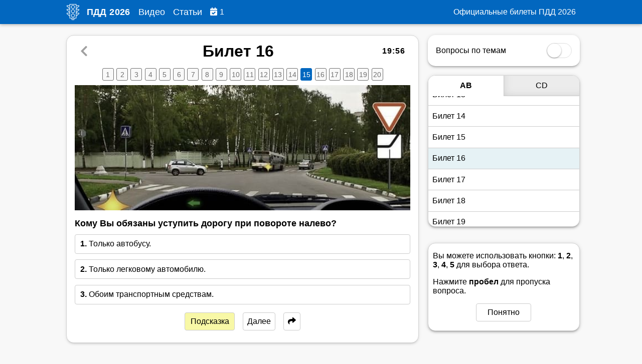

--- FILE ---
content_type: text/html; charset=UTF-8
request_url: https://pddportal.ru/ticketsAB/16/15/
body_size: 6464
content:
<!DOCTYPE html><html lang="ru"><head><meta charset="utf-8"><link href="/images/icons/favicon.ico" rel="icon"><link href="https://fonts.gstatic.com" rel="preconnect"><link href="https://fonts.googleapis.com/css2?family=Open+Sans&display=swap" rel="stylesheet"><meta content="width=device-width,initial-scale=1" name="viewport"><meta content="#FFFFFF" name="theme-color"><meta content="пдд, пдд рф, правила дорожного движения, пдд Москва, автошкола, пдд2024, экзамен пдд, подготовка к экзамену в гаи, тесты пдд, пдд онлайн, экзамен пдд, экзамен ГАИ" name="keywords"><meta content="pddportal" name="author"><meta content="ru_RU" property="og:locale"><meta content="website" property="og:type"><meta content="/images/icons/logo192.png" property="og:image"><meta content="https://pddportal.ru/" property="og:url"><meta content="1b23c500dbe374f3" name="yandex-verification"><link href="https://cdnjs.cloudflare.com/ajax/libs/font-awesome/6.5.1/css/all.min.css" rel="stylesheet"><link href="https://use.fontawesome.com/releases/v5.6.1/css/all.css" rel="stylesheet" crossorigin="anonymous" integrity="sha384-gfdkjb5BdAXd+lj+gudLWI+BXq4IuLW5IT+brZEZsLFm++aCMlF1V92rMkPaX4PP"><link href="/images/icons/logo192.png" rel="apple-touch-icon"><link href="/manifest.json" rel="manifest"><script src="https://mc.yandex.ru/metrika/tag.js" async></script><script src="https://mc.yandex.ru/metrika/tag.js" async></script><script type="text/javascript">!function(e,t,a,n,c,m,r){e.ym=e.ym||function(){(e.ym.a=e.ym.a||[]).push(arguments)},e.ym.l=1*new Date,m=t.createElement(a),r=t.getElementsByTagName(a)[0],m.async=1,m.src="https://mc.yandex.ru/metrika/tag.js",r.parentNode.insertBefore(m,r)}(window,document,"script"),ym(70848268,"init",{clickmap:!0,trackLinks:!0,accurateTrackBounce:!0,webvisor:!0})</script><noscript><div><img alt="" src="https://mc.yandex.ru/watch/70848268" style="position:absolute;left:-9999px"/></div></noscript><script>window.yaContextCb=window.yaContextCb||[]</script><script src="https://yandex.ru/ads/system/context.js" async></script><script src="https://www.googletagmanager.com/gtag/js?id=G-NJNPJ0YVVQ" async></script><script>function gtag(){dataLayer.push(arguments)}window.dataLayer=window.dataLayer||[],gtag("js",new Date),gtag("config","G-NJNPJ0YVVQ")</script><link href="https://fonts.gstatic.com" rel="preconnect"><link href="https://fonts.googleapis.com/css2?family=Open+Sans&family=Roboto:wght@300&display=swap" rel="stylesheet"><link href="/static/css/5.54d2eed2.chunk.css" rel="stylesheet"><link href="/static/css/main.ec3a5ad3.chunk.css" rel="stylesheet"><link href="/static/css/6.96ad2edd.chunk.css" rel="stylesheet" type="text/css"><script src="/static/js/6.742c7271.chunk.js" charset="utf-8"></script><title>Кому Вы обязаны уступить дорогу при повороте налево? | ПДД 2024 РФ | Категория AB. Билет 16. Вопрос № 15</title><script src="/static/js/0.7928a177.chunk.js" charset="utf-8"></script><script src="/static/js/2.2e2adbf4.chunk.js" charset="utf-8"></script><link href="/static/css/1.11e88aed.chunk.css" rel="stylesheet" type="text/css"><script src="/static/js/1.57670f0b.chunk.js" charset="utf-8"></script><script src="/static/js/10.1d8ed286.chunk.js" charset="utf-8"></script><link href="https://pddportal.ru/ticketsAB/16/15/" rel="canonical" data-react-helmet="true"><meta content="Кому Вы обязаны уступить дорогу при повороте налево? | ПДД 2024 РФ | Категория AB. Билет 16. Вопрос № 15" property="og:title" data-react-helmet="true"><meta content='Ответ: 3. Обоим транспортным средствам. Объяснение: Поскольку Вы подъезжаете к перекрестку неравнозначных дорог по второстепенной дороге (знаки 2.4  "Уступите дорогу" и 8.13  "Направление главной дороги"), Вы должны уступить дорогу обоим ТС, которые находятся на главной дороге, независимо от направления их дальнейшего движения (п. 13.9). Вопросы для экзамена ПДД РФ с комментариями. Онлайн тесты и теория, дорожные знаки и разметка.' name="description" data-react-helmet="true"><meta content='Ответ: 3. Обоим транспортным средствам. Объяснение: Поскольку Вы подъезжаете к перекрестку неравнозначных дорог по второстепенной дороге (знаки 2.4  "Уступите дорогу" и 8.13  "Направление главной дороги"), Вы должны уступить дорогу обоим ТС, которые находятся на главной дороге, независимо от направления их дальнейшего движения (п. 13.9). Вопросы для экзамена ПДД РФ с комментариями. Онлайн тесты, теория, дорожные знаки и разметка.' property="og:description" data-react-helmet="true"><meta content="https://pddportal.ru/images/imgTasksAB/iItw8NGOtHQ.jpg" property="og:image" data-react-helmet="true"><meta content="https://www.youtube.com/embed/_vpE_74nH_Q?list=PLAWcAWvbdq56ykWQzkGeXtQ258h9WtRmC" property="og:video" data-react-helmet="true"></head><body><div id="backdrop-hook"></div><div id="drawer-hook"></div><div id="root"><main><div class="site"><div class="grid-container"><div class="dash-board"><div><div class="shared-card"><div class="numbers"><a href="/ticketsAB/16/1/" class="number">1</a><a href="/ticketsAB/16/2/" class="number">2</a><a href="/ticketsAB/16/3/" class="number">3</a><a href="/ticketsAB/16/4/" class="number">4</a><a href="/ticketsAB/16/5/" class="number">5</a><a href="/ticketsAB/16/6/" class="number">6</a><a href="/ticketsAB/16/7/" class="number">7</a><a href="/ticketsAB/16/8/" class="number">8</a><a href="/ticketsAB/16/9/" class="number">9</a><a href="/ticketsAB/16/10/" class="number">10</a><a href="/ticketsAB/16/11/" class="number">11</a><a href="/ticketsAB/16/12/" class="number">12</a><a href="/ticketsAB/16/13/" class="number">13</a><a href="/ticketsAB/16/14/" class="number">14</a><a href="/ticketsAB/16/15/" class="number active">15</a><a href="/ticketsAB/16/16/" class="number">16</a><a href="/ticketsAB/16/17/" class="number">17</a><a href="/ticketsAB/16/18/" class="number">18</a><a href="/ticketsAB/16/19/" class="number">19</a><a href="/ticketsAB/16/20/" class="number">20</a></div><div><div class="ticket-body-thumbnail"><img alt="Картинка к вопросу" src="/images/imgTasksAB/iItw8NGOtHQ.jpg" loading="lazy" class="task-img"></div><div itemscope itemtype="http://schema.org/Question"><h2 class="question" itemprop="name">Кому Вы обязаны уступить дорогу при повороте налево?</h2><div class="answers"><div class="answer"><div itemscope itemtype="http://schema.org/Answer" itemprop="suggestedAnswer"><p class="select-answer" itemprop="text"><b>1.</b> Только автобусу.</p></div></div><div class="answer"><div itemscope itemtype="http://schema.org/Answer" itemprop="suggestedAnswer"><p class="select-answer" itemprop="text"><b>2.</b> Только легковому автомобилю.</p></div></div><div class="answer"><div itemscope itemtype="http://schema.org/Answer" itemprop="acceptedAnswer"><p class="select-answer" itemprop="text"><b>3.</b> Обоим транспортным средствам.</p></div></div></div></div><div class="controll-buttons"><div class="hint-button">Подсказка</div><a href="/ticketsAB/16/16/" class="next-button">Далее</a><div class="next-button" title="Поделиться ссылкой на вопрос"><i class="fas fa-share"></i></div></div></div></div></div><div class="adblock-after-task"><div id="yandex_rtb_R-A-1691059-3"></div><script>2</script></div></div><div class="side-bar"><header class="main-header"><a href="/" class="easy-pointer"><i class="fas fa-chevron-left" style="font-size:1.35rem;color:#fff" title="Вернуться на Главную"></i></a><div class="main-header-content"><h2 class="main-navigation__title flex-container" style="line-height:.85">Билет 16<div style="margin-left:10px"><div style="width:50px"><p style="color:#fff;cursor:pointer"><i class="fa fa-calendar-check" style="color:#fff;margin-right:5px"></i>1</p></div></div></h2><div class="flex-container"><div style="color:#fff"><div class="timer">19:59</div></div><span class="categories-context-menu-info">AB</span><button class="main-navigation__menu-btn" title="Кнопка контекстного меню"><span></span><span></span><span></span></button></div><nav class="main-navigation__header-nav" style="padding-left:1rem"><p style="color:#fff">Официальные билеты ПДД 2024</p></nav></div></header></div><div class="video-section-main-page" style="margin-top:2rem"><div class="video-section"><a href="/category/driving-school/kPg_ZAyaRhU/" class="video-preview-maxi"><div><div class="thumbnail"><div style="position:absolute;top:0;left:0;width:100%;height:100%;border-radius:10px;background-color:#d3d3d3"></div><img alt="Превью картинка для видео" src="https://i.ytimg.com/vi/kPg_ZAyaRhU/mqdefault.jpg" loading="lazy"></div><div class="info"><h2 class="title">ЭТО Важно! К снегопаду на дороге нужно быть готовым... [Автошкола RED]</h2><p class="channel">Автошкола RED</p><p class="publishedAt">February 29, 2020</p></div></div></a><div class="special-preview-block video-preview-maxi"><div class="video-section-random" id="yandex_rtb_R-A-1691059-26"></div><script>3</script></div><a href="/category/other/6M6bTAZ8Yyw/" class="video-preview-maxi"><div><div class="thumbnail"><div style="position:absolute;top:0;left:0;width:100%;height:100%;border-radius:10px;background-color:#d3d3d3"></div><img alt="Превью картинка для видео" src="https://i.ytimg.com/vi/6M6bTAZ8Yyw/mqdefault.jpg" loading="lazy"></div><div class="info"><h2 class="title">Обзор нашего дома AltAir Residence 1852 м2 в стиле современной классики</h2><p class="channel">VDT l Влог о недвижимости и строительстве</p><p class="publishedAt">September 24, 2023</p></div></div></a><div class="special-preview-block video-preview-maxi"><div class="video-section-random" id="yandex_rtb_R-A-1691059-27"></div><script>4</script></div><a href="/category/dtp/zEqvU2A6VuU/" class="video-preview-maxi"><div><div class="thumbnail"><div style="position:absolute;top:0;left:0;width:100%;height:100%;border-radius:10px;background-color:#d3d3d3"></div><img alt="Превью картинка для видео" src="https://i.ytimg.com/vi/zEqvU2A6VuU/mqdefault.jpg" loading="lazy"></div><div class="info"><h2 class="title">ДТП Подборка на видеорегистратор за 04 08 2021 Август 2021</h2><p class="channel">Подборки ДТП от Серёги</p><p class="publishedAt">August 4, 2021</p></div></div></a><a href="/category/driving-school/7dCBiRAmGbU/" class="video-preview-maxi"><div><div class="thumbnail"><div style="position:absolute;top:0;left:0;width:100%;height:100%;border-radius:10px;background-color:#d3d3d3"></div><img alt="Превью картинка для видео" src="https://i.ytimg.com/vi/7dCBiRAmGbU/mqdefault.jpg" loading="lazy"></div><div class="info"><h2 class="title">Решение Билетов ПДД 2019 по Темам - 15 Вопрос (2) [Автошкола RED]</h2><p class="channel">Автошкола RED</p><p class="publishedAt">October 5, 2019</p></div></div></a><a href="/category/bloggers/v_m3lVXM5Wo/" class="video-preview-maxi"><div><div class="thumbnail"><div style="position:absolute;top:0;left:0;width:100%;height:100%;border-radius:10px;background-color:#d3d3d3"></div><img alt="Превью картинка для видео" src="https://i.ytimg.com/vi/v_m3lVXM5Wo/mqdefault.jpg" loading="lazy"></div><div class="info"><h2 class="title">ИЗ РФ в США за 24 часа! Это того стоило #shorts</h2><p class="channel">ILYA STREKAL</p><p class="publishedAt">August 17, 2023</p></div></div></a><div class="special-preview-block video-preview-maxi"><div class="video-section-random" id="yandex_rtb_R-A-1691059-28"></div><script>5</script></div><a href="/category/driving-school/w9GMCMCiPvM/" class="video-preview-maxi"><div><div class="thumbnail"><div style="position:absolute;top:0;left:0;width:100%;height:100%;border-radius:10px;background-color:#d3d3d3"></div><img alt="Превью картинка для видео" src="https://i.ytimg.com/vi/w9GMCMCiPvM/mqdefault.jpg" loading="lazy"></div><div class="info"><h2 class="title">Сигналы регулировщика. Курс ПДД РФ 2021</h2><p class="channel">Автошкола ХАЙВ!</p><p class="publishedAt">December 18, 2020</p></div></div></a><a href="/category/other/9E5e-M0_l8M/" class="video-preview-maxi"><div><div class="thumbnail"><div style="position:absolute;top:0;left:0;width:100%;height:100%;border-radius:10px;background-color:#d3d3d3"></div><img alt="Превью картинка для видео" src="https://i.ytimg.com/vi/9E5e-M0_l8M/mqdefault.jpg" loading="lazy"></div><div class="info"><h2 class="title">Трековые розетки</h2><p class="channel">VDT l Влог о недвижимости и строительстве</p><p class="publishedAt">December 10, 2022</p></div></div></a><a href="/category/dtp/aGs5kHevuhw/" class="video-preview-maxi"><div><div class="thumbnail"><div style="position:absolute;top:0;left:0;width:100%;height:100%;border-radius:10px;background-color:#d3d3d3"></div><img alt="Превью картинка для видео" src="https://i.ytimg.com/vi/aGs5kHevuhw/mqdefault.jpg" loading="lazy"></div><div class="info"><h2 class="title">☭★Подборка Аварий и ДТП от 07.11.2020/#1415/Ноябрь 2020/#дтп #авария/</h2><p class="channel">Русские дороги/ HOT NEWS CAR ACCIDENT</p><p class="publishedAt">November 7, 2020</p></div></div></a><a href="/category/law/7d1TjWGuX9A/" class="video-preview-maxi"><div><div class="thumbnail"><div style="position:absolute;top:0;left:0;width:100%;height:100%;border-radius:10px;background-color:#d3d3d3"></div><img alt="Превью картинка для видео" src="https://i.ytimg.com/vi/7d1TjWGuX9A/mqdefault.jpg" loading="lazy"></div><div class="info"><h2 class="title">Как быстро отменить решение ГИБДД?</h2><p class="channel">БЕЗ ЧАЙНИКОВ</p><p class="publishedAt">October 8, 2021</p></div></div></a></div></div></div></div><footer class="footer"><div class="footer-container"><div class="footer-row"><div class="footer-column"><h3 class="footer-heading">Обучение ПДД</h3><ul class="footer-list"><li class="footer-list-item"><a href="/examAB/1/" class="footer-link">Экзамен AB</a></li><li class="footer-list-item"><a href="/examCD/1/" class="footer-link">Экзамен CD</a></li><li class="footer-list-item"><a href="/ticketsAB/1/1/" class="footer-link">Билеты AB</a></li><li class="footer-list-item"><a href="/ticketsCD/1/1/" class="footer-link">Билеты CD</a></li><li class="footer-list-item"><a href="/themeAB/1/1/" class="footer-link">Вопросы по темам</a></li><li class="footer-list-item"><a href="/rules/1/" class="footer-link">Теория ПДД</a></li><li class="footer-list-item"><a href="/signs/1/" class="footer-link">Дорожные знаки</a></li><li class="footer-list-item"><a href="/marks/1/" class="footer-link">Дорожная разметка</a></li><li class="footer-list-item"><a href="/access/1/" class="footer-link">Допуск ТС к эксплуатации</a></li></ul></div><div class="footer-column"><h3 class="footer-heading">Видеораздел</h3><ul class="footer-list"><li class="footer-list-item"><a href="/videos/" class="footer-link">Подборка</a></li><li class="footer-list-item"><a href="/category/driving-school/" class="footer-link">Автошкола</a></li><li class="footer-list-item"><a href="/category/dtp-razbor/" class="footer-link">Разбор ДТП</a></li><li class="footer-list-item"><a href="/category/car-info/" class="footer-link">Устройство атомобиля</a></li><li class="footer-list-item"><a href="/category/auto-review/" class="footer-link">Автообзоры</a></li><li class="footer-list-item"><a href="/category/dtp/" class="footer-link">Аварии</a></li><li class="footer-list-item"><a href="/category/law" class="footer-link">Юридические вопросы</a></li><li class="footer-list-item"><a href="/category/show/" class="footer-link">Шоу</a></li><li class="footer-list-item"><a href="/category/bloggers/" class="footer-link">Автоблогеры</a></li></ul></div><div class="footer-column"><h3 class="footer-heading">Дополнительно</h3><ul class="footer-list"><li class="footer-list-item"><div class="footer-link"><div>Мы в <i class="fab fa-vk"></i></div></div></li><li class="footer-list-item"><div style="margin-top:1rem"><div class="button no-mobile-hover button-ios-android" style="margin:0 auto 1.1rem;width:auto"><i class="fab fa-apple app-mini-icon-margin"></i>ПДД для iOS</div><div class="button no-mobile-hover button-ios-android" style="margin:0 auto 1.1rem;width:auto"><i class="fab fa-android app-mini-icon-margin android-color"></i>ПДД для Android</div></div></li><li><div class="footer-logo-item"><a href="/"><h4 class="footer-logo-header">pddportal.ru</h4></a><a href="/"><img alt="pddportal" src="/images/icons/trafficlight.png" class="footer-logo-img"></a></div></li></ul></div><p class="footer-text">Правила Дорожного Движения России - ваш путь к безопасной дороге. Сайт предоставляется исключительно в информационных целях и не заменяет официальный учебный материал. Учебник ПДД РФ 2024: Тесты, Экзамен, Теория и Дорожные Знаки предоставляется с целью подготовки к экзамену в ГАИ и увеличения уровня знаний по Правилам Дорожного Движения. Вся информация на сайте актуальна на 2024 год.</p></div></div><div class="footer-bottom">© 2024 ПДД РФ 2024: Тесты, Экзамен, Теория и Дорожные Знаки</div></footer></main></div><script>!function(e){function t(t){for(var n,o,c=t[0],i=t[1],f=t[2],l=0,s=[];l<c.length;l++)o=c[l],Object.prototype.hasOwnProperty.call(a,o)&&a[o]&&s.push(a[o][0]),a[o]=0;for(n in i)Object.prototype.hasOwnProperty.call(i,n)&&(e[n]=i[n]);for(d&&d(t);s.length;)s.shift()();return u.push.apply(u,f||[]),r()}function r(){for(var e,t=0;t<u.length;t++){for(var r=u[t],n=!0,o=1;o<r.length;o++){var i=r[o];0!==a[i]&&(n=!1)}n&&(u.splice(t--,1),e=c(c.s=r[0]))}return e}var n={},o={4:0},a={4:0},u=[];function c(t){if(n[t])return n[t].exports;var r=n[t]={i:t,l:!1,exports:{}};return e[t].call(r.exports,r,r.exports,c),r.l=!0,r.exports}c.e=function(e){var t=[];o[e]?t.push(o[e]):0!==o[e]&&{1:1,6:1,7:1,8:1,11:1}[e]&&t.push(o[e]=new Promise((function(t,r){for(var n="static/css/"+({}[e]||e)+"."+{0:"31d6cfe0",1:"11e88aed",2:"31d6cfe0",6:"96ad2edd",7:"82fd5024",8:"6cd943a0",9:"31d6cfe0",10:"31d6cfe0",11:"ee0cc869",12:"31d6cfe0",13:"31d6cfe0"}[e]+".chunk.css",a=c.p+n,u=document.getElementsByTagName("link"),i=0;i<u.length;i++){var f=(d=u[i]).getAttribute("data-href")||d.getAttribute("href");if("stylesheet"===d.rel&&(f===n||f===a))return t()}var l=document.getElementsByTagName("style");for(i=0;i<l.length;i++){var d;if((f=(d=l[i]).getAttribute("data-href"))===n||f===a)return t()}var s=document.createElement("link");s.rel="stylesheet",s.type="text/css",s.onload=t,s.onerror=function(t){var n=t&&t.target&&t.target.src||a,u=new Error("Loading CSS chunk "+e+" failed.\n("+n+")");u.code="CSS_CHUNK_LOAD_FAILED",u.request=n,delete o[e],s.parentNode.removeChild(s),r(u)},s.href=a,document.getElementsByTagName("head")[0].appendChild(s)})).then((function(){o[e]=0})));var r=a[e];if(0!==r)if(r)t.push(r[2]);else{var n=new Promise((function(t,n){r=a[e]=[t,n]}));t.push(r[2]=n);var u,i=document.createElement("script");i.charset="utf-8",i.timeout=120,c.nc&&i.setAttribute("nonce",c.nc),i.src=function(e){return c.p+"static/js/"+({}[e]||e)+"."+{0:"7928a177",1:"57670f0b",2:"2e2adbf4",6:"742c7271",7:"c60bfeb5",8:"68eac0ea",9:"af2026e3",10:"1d8ed286",11:"eb15f9bc",12:"12787231",13:"b7ee239d"}[e]+".chunk.js"}(e);var f=new Error;u=function(t){i.onerror=i.onload=null,clearTimeout(l);var r=a[e];if(0!==r){if(r){var n=t&&("load"===t.type?"missing":t.type),o=t&&t.target&&t.target.src;f.message="Loading chunk "+e+" failed.\n("+n+": "+o+")",f.name="ChunkLoadError",f.type=n,f.request=o,r[1](f)}a[e]=void 0}};var l=setTimeout((function(){u({type:"timeout",target:i})}),12e4);i.onerror=i.onload=u,document.head.appendChild(i)}return Promise.all(t)},c.m=e,c.c=n,c.d=function(e,t,r){c.o(e,t)||Object.defineProperty(e,t,{enumerable:!0,get:r})},c.r=function(e){"undefined"!=typeof Symbol&&Symbol.toStringTag&&Object.defineProperty(e,Symbol.toStringTag,{value:"Module"}),Object.defineProperty(e,"__esModule",{value:!0})},c.t=function(e,t){if(1&t&&(e=c(e)),8&t)return e;if(4&t&&"object"==typeof e&&e&&e.__esModule)return e;var r=Object.create(null);if(c.r(r),Object.defineProperty(r,"default",{enumerable:!0,value:e}),2&t&&"string"!=typeof e)for(var n in e)c.d(r,n,function(t){return e[t]}.bind(null,n));return r},c.n=function(e){var t=e&&e.__esModule?function(){return e.default}:function(){return e};return c.d(t,"a",t),t},c.o=function(e,t){return Object.prototype.hasOwnProperty.call(e,t)},c.p="/",c.oe=function(e){throw console.error(e),e};var i=this["webpackJsonppddportal-app"]=this["webpackJsonppddportal-app"]||[],f=i.push.bind(i);i.push=t,i=i.slice();for(var l=0;l<i.length;l++)t(i[l]);var d=f;r()}([])</script><script src="/static/js/5.8e955ead.chunk.js"></script><script src="/static/js/main.a1fbc511.chunk.js"></script></body></html>

--- FILE ---
content_type: text/css; charset=UTF-8
request_url: https://pddportal.ru/static/css/main.ec3a5ad3.chunk.css
body_size: 5526
content:
:root{--select-color:#e6f2f5}body{margin:0;font-family:"Helvetica Neue",sans-serif;-webkit-font-smoothing:antialiased;-moz-osx-font-smoothing:grayscale}code{font-family:source-code-pro,Menlo,Monaco,Consolas,"Courier New",monospace}footer{position:static;width:100%;background-color:#005dc2;color:#fff;text-align:center;margin-top:2rem;box-shadow:0 -2px 6px rgba(0,0,0,.26)}.site{height:100%;min-height:100vh;position:relative}.flex-container{justify-content:center;align-items:center}.slide-in-left-enter{transform:translateX(-100%)}.slide-in-left-enter-active{transition:all .2s}.slide-in-left-enter-active,.slide-in-left-exit{transform:translateX(0);opacity:1}.slide-in-left-exit-active{transform:translateX(-100%);opacity:0;transition:all .2s}.button{box-sizing:border-box;border:1px solid #ccc;border-radius:4px;width:200px;text-align:center;margin:1rem .5rem;padding:.5rem;cursor:pointer;align-self:center}.button:hover{background-color:#edf1fb}.button-ios-android:hover{background-color:#000}.not-display{display:none}.error-badge{margin-left:4%;margin-right:3%;background-color:#f44336}.error-badge,.success-badge{color:#fff;border-radius:6px;padding:0 6px;text-align:center}.success-badge{margin-left:5px;background-color:#4caf50;font-size:1rem;font-weight:500}.sticky{position:-webkit-sticky;position:sticky;top:60px}.bilet-video{width:100%;height:400px}.skeleton{animation:skeletonloading 1.3s ease-in-out infinite;width:100%;min-height:50px;height:100%;background-color:#e0e0e0;border-radius:10px;margin:0!important}.special-theory-block{width:100%;height:100%;max-height:350px}@keyframes fadeIn{0%{opacity:0}to{opacity:1}}@keyframes fadeOut{0%{opacity:1}to{opacity:0}}@media only screen and (max-device-width:568px) and (-webkit-min-device-pixel-ratio:2){.answer:hover,.next-button:hover,.no-mobile-hover:hover{background-color:unset!important}.pb-4{padding-bottom:4rem!important}.bilet-video{height:250px}}.side-bar-tickets{padding:0;grid-column:9/12;box-shadow:0 3px 3px -2px rgba(0,0,0,.2),0 3px 4px 0 rgba(0,0,0,.14),0 1px 8px 0 rgba(0,0,0,.12);background-color:#fff;border-radius:15px;border:1px solid #d3d3d3;overflow:hidden;height:-webkit-fit-content;height:-moz-fit-content;height:fit-content}.side-bar-scroll{overflow:hidden;overflow-y:scroll;min-height:0;max-height:260px}.side-bar-by-theme-item{display:flex;align-items:center;justify-content:space-between;border-radius:15px;cursor:pointer;padding:1rem;margin-bottom:1.1rem;background-color:#fff;box-shadow:0 3px 3px -2px rgba(0,0,0,.2),0 3px 4px 0 rgba(0,0,0,.14),0 1px 8px 0 rgba(0,0,0,.12);transition:all .3s cubic-bezier(.25,.8,.25,1)}.tabs{display:flex;justify-content:space-around;background-color:#ececec}.tabItem{width:100%;text-align:center}.active-tab{background-color:#fff;font-weight:700}.non-active-tab-left{box-shadow:inset -8px -8px 20px -15px hsla(0,0%,56.1%,.64);border-right:1px solid #ccc;border-bottom:1px solid #ccc}.non-active-tab-right{box-shadow:inset 8px -8px 20px -15px hsla(0,0%,56.1%,.64);border-left:1px solid #ccc;border-bottom:1px solid #ccc}.tabs-link{display:block;padding:.7rem 0}.loader-tabs{border:5px solid #f3f3f3;border-top-color:#3498db;border-radius:50%;width:40px;height:40px;animation:spin 2s linear infinite}@keyframes spin{0%{transform:rotate(0deg)}to{transform:rotate(1turn)}}@media only screen and (min-device-width:320px) and (max-device-width:568px) and (-webkit-min-device-pixel-ratio:2){.side-bar-tickets{margin:0;box-shadow:none}.side-bar-by-theme-item:hover{box-shadow:none}}.ticket-item{border-bottom:1px solid #ccc;padding:.73rem .5rem;cursor:pointer;display:flex;justify-content:space-between;align-items:center}.ticket-item-head{font-weight:800;padding:.8rem .5rem .2rem;cursor:default;font-size:1.2rem;border-bottom:1px solid #d3d3d3}.rule-item{padding:.75rem 1rem;cursor:pointer;justify-content:space-between;align-items:center}.ticket-item-center{justify-content:center}.ticket-item-link{text-decoration:none;color:#000}.rule-item:hover,.ticket-item:hover{background-color:#f2f3f5}.active-ticket-item{background-color:#e6f2f5}.active-ticket-item:hover{background-color:#d4e9ee}.check-icon{margin-right:2%}.red-text{color:#ff9797;opacity:1!important}.green-text{color:#a3d9a3;opacity:1!important}.display-none{display:none}.question{margin:0 .5rem 1.1rem;font-size:1.1rem}.question-badje{display:inline-block;background-color:#0067bf;color:#fff;border-radius:4px;padding:.2rem .3rem}.hint-button{border:1px solid #ccc;border-radius:4px;width:100px;text-align:center;margin:5px .5rem;padding:.5rem;background-color:#f8f8a6;cursor:pointer}.hint-button:hover{background-color:#ffff67}.hint-text{margin:1rem .5rem;background-color:#f8f8a6;padding:1rem}.controll-buttons{display:flex;justify-content:center;align-content:center}.next-button{box-sizing:border-box;border:1px solid #ccc;border-radius:4px;max-width:200px;text-align:center;margin:5px .5rem;padding:.5rem;cursor:pointer;align-self:center}.controll-buttons-col{flex-direction:column}.ticket-body-thumbnail{position:relative;width:100%;height:100%;min-height:100px;margin-bottom:.8rem}.ticket-body-thumbnail-placeholder{position:absolute;top:0;left:.5rem;width:calc(100% - 1rem);height:100%;background-color:#d3d3d3;animation:skeletonloading 1.6s ease-in-out infinite}.ticket-body-thumbnail-placeholder.hidden{animation:fadeOut .25s ease-in-out normal;opacity:0}@media only screen and (min-device-width:320px) and (max-device-width:568px) and (-webkit-min-device-pixel-ratio:2){.controll-buttons{margin-top:1.5rem;margin-bottom:.5rem}}@media only screen and (max-width:600px){.question{margin:0 .5rem .5rem}.ticket-body-thumbnail{margin-bottom:.65rem}.ticket-body-thumbnail-placeholder{width:100%;left:0}}@media only screen and (max-width:305px){.hint-button{align-self:center}.controll-buttons{flex-direction:column}}@media (hover:hover) and (pointer:fine){.next-button:hover{background-color:#edf1fb}}@media (hover:none){.next-button:active{background-color:#edf1fb}}.ticket-header{padding:.3rem 0 0;display:flex;justify-content:space-between;align-items:center;margin:0 1rem}.ticket-header i{font-size:1.5rem;color:#a0a0a0;cursor:pointer}.easy-pointer{padding:.35rem 1rem .35rem .2rem}.easy-pointer:hover>i{color:#444}.timer{letter-spacing:1px;width:51px;height:20px;text-align:center;font-weight:700}.error-header{font-size:1.6rem;margin-right:2.2rem!important}@media only screen and (min-device-width:320px) and (max-device-width:568px) and (-webkit-min-device-pixel-ratio:2){.easy-pointer:hover{background-color:unset!important;color:unset!important}}*{box-sizing:border-box}.App{text-align:center}table{width:100%;border-collapse:collapse;margin-bottom:20px;font-family:Arial,sans-serif;overflow-x:auto;-webkit-overflow-scrolling:touch}th{background-color:#f2f2f2;padding:12px;text-align:left;border-bottom:1px solid #ddd}tr:nth-child(2n){background-color:#f9f9f9}td{padding:10px;border-bottom:1px solid #ddd}tr:hover{background-color:#e0e0e0}.mx-05{margin:0 .5rem}.mx-1{margin:0 1rem}.my-05{margin:.5rem 0}.mb-2{margin-bottom:2rem}.mb-22{margin-bottom:2.2rem!important}.my-1{margin-top:1rem!important;margin-bottom:1rem!important}.my-2{margin-top:2rem!important;margin-bottom:2rem!important}.ml-05{margin-left:.5rem!important}.mr-05{margin-right:.5rem!important}.ml-1{margin-left:1rem}.mr-1{margin-right:1rem}.ml-2{margin-left:2rem!important}.mr-2{margin-right:2rem!important}.center-text{text-align:center}.right-text{text-align:right}body{background-color:#f8f8f8}a{text-decoration:none;color:#000}.App-logo{height:40vmin;pointer-events:none}@media (prefers-reduced-motion:no-preference){.App-logo{animation:App-logo-spin 20s linear infinite}}.red-font{color:red}.flex-container{display:flex}.flex-left{justify-content:start}.App-header{background-color:#282c34;min-height:100vh;display:flex;flex-direction:column;align-items:center;justify-content:center;font-size:calc(10px + 2vmin);color:#fff}.App-link{color:#61dafb}@keyframes App-logo-spin{0%{transform:rotate(0deg)}to{transform:rotate(1turn)}}.shared-card{box-shadow:0 3px 3px -2px rgba(0,0,0,.1),0 3px 4px 0 rgba(0,0,0,.06),0 1px 8px 0 rgba(0,0,0,.06);background-color:#fff;margin:0 8px 20px;padding:8px 8px 1.2rem;border-radius:15px;border:1px solid #d3d3d3}.vk-card{padding:0 8px;margin-bottom:40px}.grid-container{display:grid;grid-template-columns:repeat(12,1fr);grid-gap:10px;grid-auto-rows:minmax(100px,auto);max-width:1240px;margin:0 auto;grid-template-areas:"dash-board side-bar side-bar" "video-section-main-page  " "footer footer footer";position:relative}.dash-board{grid-column:2/9;grid-row:auto;grid-area:"dash-board"}.side-bar{grid-column:9/12;grid-row:auto;grid-area:"side-bar"}.video-section-main-page{grid-column:2/12;grid-row:auto;grid-area:"video-section-main-page"}main{margin-top:4.4rem}.content-block{padding:0;grid-column:9/12;box-shadow:0 3px 3px -2px rgba(0,0,0,.2),0 3px 4px 0 rgba(0,0,0,.14),0 1px 8px 0 rgba(0,0,0,.12);background-color:#fff;border-radius:15px;border:1px solid #d3d3d3;overflow:hidden;height:-webkit-fit-content;height:-moz-fit-content;height:fit-content}.content-block:not(:first-child){margin-top:1rem}.adblock-after-task{margin:50px 8px 30px;max-height:400px}.adblock-after-task-only-mobile,.only-mobile{display:none}@media only screen and (max-width:660px){.grid-container{display:flex;flex-direction:column}main{margin-top:2.5rem}.shared-card{box-shadow:none;margin:0;padding:8px;border-radius:none;border:none}body{background-color:#fff}.vk-card{padding:0}.mobile100vh{min-height:100vh;margin-bottom:2rem}.adblock-after-task{margin:15px 8px 30px;max-height:400px}.adblock-after-task-only-mobile{display:block;margin:0 8px 30px;max-height:400px;background-color:#c7c7c7;width:100%;height:400px}}.video-section-nav{background-color:#fff;position:fixed;height:100vh;z-index:10;width:150px;top:0;margin-top:1.1rem}.video-section-main{margin-left:11rem;margin-right:1rem}.video-section-nav-item{padding:.75rem 1.25rem;display:block;color:#030303}.video-section-exit{margin-top:4rem}.video-section-nav-item-activ{background-color:#acdaff;position:relative}.video-section-nav-item-activ:after{content:"";background-color:#0267bf;width:6px;height:100%;position:absolute;right:0;top:0}.video-section-nav-item:hover{color:#000;background-color:#e8f5ff}.video-section{display:grid;grid-template-columns:repeat(auto-fill,minmax(330px,1fr));grid-gap:20px;margin:0 auto 2.5rem}@media only screen and (max-width:600px){.video-section-nav{width:70%}.video-section-main{margin:2.8rem 0 0}.video-section{margin:0 auto;display:flex;flex-wrap:wrap;grid-gap:20px;gap:20px;flex-direction:column}}@media screen and (min-width:2500px){.video-section{grid-template-columns:repeat(auto-fill,minmax(500px,1fr))}}.video-preview-mini{display:flex;margin-bottom:20px;width:350px;cursor:pointer;justify-content:center;align-items:center}.video-preview-maxi{display:flex;width:100%;overflow:hidden;flex-direction:column;cursor:pointer;margin:0 auto}.video-preview-maxi img{width:100%;height:100%;object-fit:cover}.video-preview-maxi-skeleton{display:flex;width:330px;height:200px;flex-direction:column;cursor:pointer;background-color:#e0e0e0;border-radius:10px;animation:skeletonloading 1.3s ease-in-out infinite;margin:0 auto}@keyframes skeletonloading{0%{opacity:.35}50%{opacity:1}to{opacity:.35}}.video-preview-maxi .thumbnail img{max-width:100%}.thumbnail{flex-shrink:0;position:relative;width:100%;min-height:200px}.thumbnail img{max-width:120px;border-radius:10px}.info{flex-grow:1;margin:.4rem .8rem}.title{font-size:.95em;margin:0}.channel{margin:5px 0}.channel,.publishedAt{color:#454545;font-size:.9em}.publishedAt{margin:0}.one-video-layout{display:grid;grid-template-columns:4fr 2fr;grid-template-rows:1fr;grid-gap:20px;gap:20px;grid-template-areas:"video-player  related-videos" "video-player  related-videos" "full-width-section  full-width-section";margin:0 auto}.special-preview-block{width:100%;height:100%;max-height:330px}.special-one-video-block{width:100%;height:100%;max-height:360px;margin-bottom:8px}.video-player{grid-area:video-player}.related-videos{grid-area:related-videos;grid-row:1/4}.full-width-section{grid-area:full-width-section;grid-row:auto;width:100%;margin-top:2.5rem}.video-player{width:100%;height:100%}.video-player-video-title{font-size:1.5rem;margin:0 0 .5rem}.video-avatar{width:30px;height:30px;border-radius:50%;margin-right:10px;background-color:#d3d3d3}@media screen and (max-width:1000px){.one-video-layout{grid-template-columns:1fr;grid-template-rows:1fr;grid-template-areas:"video-player" "related-videos" "full-width-section"}.video-player{width:100%;height:450px}.related-videos{width:100%;height:100%;grid-row:inherit}.video-preview-maxi{width:100%;max-width:100%;margin:0 auto}.thumbnail{margin:0}.special-one-video-block,.special-preview-block{height:400px}}@media screen and (max-width:600px){.video-preview-maxi{width:100%;max-width:100%}.thumbnail{margin:0}.thumbnail img{border-radius:0;max-width:100%;object-fit:cover}.video-player{height:290px}.video-player-info{margin:0 .8rem}.video-player-video-title{font-size:1.1rem}.channel-name{margin:0}}@media screen and (max-width:400px){.video-player{height:250px}}@media screen and (min-width:1001px){.video-player{max-width:1050px;height:550px}}@media screen and (min-width:2000px){.one-video-layout{grid-template-columns:5fr 3fr}.video-player{max-width:1500px;height:700px}.video-preview-maxi-skeleton{max-width:500px;height:310px}}@media screen and (min-width:2500px){.video-preview-maxi{max-width:500px}.video-preview-maxi-skeleton{width:100%;height:300px}}@media screen and (min-width:2700px){.one-video-layout{grid-template-columns:6fr 4fr}.video-player{max-width:2000px;height:800px}}.main-navigation__menu-btn{width:3rem;height:2rem;background:transparent;border:none;display:flex;flex-direction:column;justify-content:space-around;align-items:flex-end;padding:0;cursor:pointer}.main-navigation__menu-btn span{display:block;width:2rem;height:2.5px;background:#fff}.main-navigation__title{color:#fff;font-size:1.1rem}.main-navigation__title #main-navigation-date-link{font-size:1.1rem}.main-navigation-link{padding:.6rem 0}.main-navigation-logo{width:2rem;height:2rem;display:block}.main-navigation-link:hover{text-decoration:underline}.main-navigation__title a{text-decoration:none;color:#fff;font-family:helvetica;letter-spacing:.4px}.main-navigation__header-nav{display:none}.main-navigation__drawer-nav{height:100%}.categories-context-menu-info{font-weight:700;color:#fff;padding-left:6px}@media (min-width:600px){.main-navigation__menu-btn{display:none}.main-navigation__header-nav{display:block}}@media (max-width:290px){.main-navigation__title{font-size:1.15rem}#main-navigation-home-link{display:none}}@media (max-width:250px){.main-navigation__title{font-size:1rem;margin-right:5px}#main-navigation-date-link,#main-navigation-home-link{display:none}}.main-header{width:100%;height:3rem;display:flex;align-items:center;position:fixed;top:0;left:0;background:#0267bf;box-shadow:0 2px 6px rgba(0,0,0,.26);padding:0 1rem;z-index:100}.main-header-content{width:1015px}.main-header-content,.video-header-content{margin:0 auto;display:flex;align-items:center;justify-content:space-between}.video-header-content{width:100%}@media (min-width:768px){.main-header{justify-content:space-between}}@media only screen and (max-width:600px){.main-header{height:2.9rem}}.side-drawer{z-index:1000;width:70%;background:#fff;box-shadow:0 2px 8px rgba(0,0,0,.26)}.backdrop,.side-drawer{position:fixed;left:0;top:0;height:100vh}.backdrop{width:100%;background:rgba(0,0,0,.75);z-index:101}.react-calendar{width:350px;max-width:100%;background-color:#fff;color:#222;border-radius:8px;box-shadow:0 3px 10px rgba(0,0,0,.2);font-family:"Arial",sans-serif;line-height:1.125em;border:none}.react-calendar__navigation button{color:#0062cc;font-size:1.2em}.react-calendar__month-view__days__day--weekend{color:#d10000}.react-calendar__tile{max-width:100%;text-align:center;padding:.75em .5em;background:none;border:none;border-radius:6px;outline:none}.react-calendar__tile:enabled:focus,.react-calendar__tile:enabled:hover{background-color:#e6f7ff;cursor:pointer}.react-calendar__tile--active{background-color:#0062cc;color:#fff}.highlight-calendar{background-color:#90ee90;color:#000;border-radius:0}.calendar-container{position:fixed;top:50%;left:50%;transform:translate(-50%,-50%);z-index:100;background-color:#fff;border-radius:8px;box-shadow:0 3px 10px rgba(0,0,0,.2);border:1px solid #ccc;max-width:350px}.calendar-container p{color:#000;font-weight:400;font-size:1rem}.calendar-container h3{color:#000}.close-calendar{position:absolute;top:10px;right:10px;cursor:pointer;z-index:101;color:#000}.calendar-overlay{position:fixed;top:0;left:0;width:100%;height:150%;background-color:rgba(0,0,0,.5);z-index:99}.visit-counter p{margin:0;padding:0}@media only screen and (max-width:400px){.react-calendar{width:100%}}.alert{position:fixed;z-index:100;border-radius:6px;top:80px;right:15px;width:100%;max-width:320px;height:100px;color:#fff;padding:10px;box-shadow:0 2px 6px rgba(0,0,0,.26);animation-duration:.5s;animation-name:slidein;cursor:pointer;display:flex;align-items:center;justify-content:center}@keyframes slidein{0%{right:-1000px}to{right:15px}}.alert[goout="0"]{right:-1000px;animation:goOut .5s}@keyframes goOut{0%{right:15px}to{right:-1000px}}.alert-unlock{background:rgba(81,163,81,.9)}.alert-unlock:hover{background:rgba(81,163,81,.95)}.achivmentAlertImg{width:15%;margin:0 5px;animation-name:rotation;animation-iteration-count:2;animation-timing-function:linear;animation-duration:1s}@keyframes rotation{0%{transform:rotateY(0deg)}50%{transform:rotateY(180deg)}to{transform:rotateY(1turn)}}@media only screen and (min-device-width:320px) and (max-device-width:568px) and (-webkit-min-device-pixel-ratio:2){.alert{right:0;top:70px;width:100%}.achivmentAlertImg{margin:0 15px}}@media only screen and (max-device-width:320px) and (-webkit-min-device-pixel-ratio:2){.alert{right:0;top:70px;width:100%;word-break:break-word}.achivmentAlertImg{margin:0 15px}}.article-container{margin:0 auto;max-width:800px;padding:0 1.1rem}.article-container p img{display:block;margin:0 auto}.article-container ul{line-height:1.7}.toc{border:1px solid #ccc;padding:10px;border-radius:5px;margin-bottom:20px;background-color:#f7f7f7}.toc-heading{font-size:2rem;font-weight:700;line-height:1.2}.toc-fishki{display:flex;align-items:center;grid-gap:20px;gap:20px;margin-bottom:1.5rem}.toc-li a{margin:0;color:#1a0dab;line-height:1.7}.toc-li a,.toc-ul{list-style-type:none;padding:0}.toc-ul{margin:0 0 0 1rem}.article-container p{font-size:1.1rem;line-height:1.5;word-wrap:break-word}.article-snippet{display:flex;max-width:800px}.snippet-item__image{width:300px;height:inherit;overflow:hidden}.articles-sticky-sidebar-block{position:-webkit-sticky;position:sticky;top:60px;max-height:600px}.articles-sidebar-block,.articles-sticky-sidebar-block{width:100%;max-width:300px;margin:0 .5rem}@media screen and (max-width:768px){.article-container{padding:0 5px}.toc-heading{font-size:1.8rem}.toc-fishki{display:block}.article-container h2{font-size:1.4rem}.article-container p{font-size:1.1rem}}@media screen and (max-width:660px){.articles-side-bar{display:none}}:root{--very-dark-grayish-blue:#48556a;--desaturated-dark-blue:#6d7f97;--light-grayish-blue:#ecf2f8;--grayish-blue:#9eafc2;--white:#fff}.special-article-block{max-height:350px;width:100%;height:100px;background-color:#7fffd4}.article-card{display:flex;max-width:730px;border-radius:10px;box-shadow:6px 6px 5px rgba(0,0,0,.02),25px 25px 20px rgba(0,0,0,.03),100px 100px 80px rgba(0,0,0,.05);margin-bottom:2.2rem;position:relative}.article-img-box{display:block;height:100%;border-radius:10px 0 0 10px;max-width:300px;object-fit:cover;background-color:var(--light-grayish-blue)}.article-banner{position:relative;object-position:left;transition:all .5s ease}.article-banner,.article-img-box img{width:100%;height:100%;object-fit:cover}.article-card:hover .article-banner{transform:scale(1.1)}.article-content{background:var(--white);padding:30px 35px 32px 30px;border-radius:0 10px 10px 0}.article-title{font-size:20px;color:var(--very-dark-grayish-blue);margin-bottom:12px;line-height:1.4}.article-text,.article-title:hover{color:var(--desaturated-dark-blue)}.article-text{font-size:var(--fs-13);line-height:1.4;margin-bottom:18px}.acticle-content-footer{justify-content:space-between}.acticle-content-footer,.author{display:flex;align-items:center}.author-avatar{width:40px;height:40px;border-radius:50%;margin-right:15px}.author-name{color:var(--very-dark-grayish-blue);font-size:var(--fs-13)}.publish-date{color:var(--grayish-blue);font-size:var(--fs-13)}.share{position:relative}.share-button{background:#fff;padding:8px;border-radius:15px;cursor:pointer;border:1px solid grey;transition:all .25s ease}.share-button.active,.share-button:hover{background:var(--desaturated-dark-blue);color:var(--light-grayish-blue)}@media screen and (max-width:1070px){.article-card{flex-direction:column;overflow:hidden}.article-content,.article-img-box{border-radius:0}.article-img-box{max-width:100%}.article-content{padding:8px 28px 20px}.article-title{font-size:20px}.article-text{margin-bottom:30px}.acticle-content-footer{position:relative}.author-avatar{width:35px;height:35px}.share{position:static;z-index:1}.share-button{font-size:16px}.share-option{--scale:1;--translateX:0;--translateY:100%;inset:-20px -28px;border-radius:0;padding:17px 30px;z-index:-1}.share-option.active{--translateY:0}}.footer{position:relative;bottom:0;left:0;z-index:100}.footer-container{max-width:1050px;margin:0 auto;padding:3rem 20px}.footer-row{display:flex;flex-wrap:wrap;justify-content:space-between}.footer-column{flex:1 1;margin-bottom:20px;padding:0 15px}.footer-heading{font-size:1.5rem;margin-top:0;margin-bottom:1rem;width:100%;text-align:center}.footer-text{font-size:1rem;margin:1rem 0 0}.footer-list{list-style-type:none;padding:0}.footer-list-item{margin-bottom:.5rem}.footer-link{color:#fff;text-decoration:none;display:block;padding:3px 0}.footer-link:hover{text-decoration:underline}.footer-bottom{background-color:rgba(0,0,0,.2);color:#fff;padding:10px 0}.footer-link:hover{cursor:pointer}.footer-logo-item{display:flex;align-items:center;justify-content:center}.footer-logo-header{color:#fff;font-size:1.5rem;margin:0}.footer-logo-img{display:block;width:48px;height:48px;margin-left:1rem}@media screen and (max-width:768px){.footer-column{flex:1 1 100%;max-width:100%}.footer-container{padding:3rem 8px}}.app-mini-icon-margin{margin-right:7px}.android-color{color:#a4c639}.w25{width:25px;font-size:26px;margin-left:.8rem}.instruction{display:flex;align-items:center}.instruction-text{margin-left:10px;text-align:left}.instruction-description{padding:0 .2rem}
/*# sourceMappingURL=main.ec3a5ad3.chunk.css.map */

--- FILE ---
content_type: text/css; charset=UTF-8
request_url: https://pddportal.ru/static/css/1.11e88aed.chunk.css
body_size: 1518
content:
.numbers{width:calc(100% + 5.25px);display:inline-flex;margin:.6rem 0;flex-wrap:wrap;justify-content:center}.numbers .number.active{color:#fff;background-color:#0067bf;border:1px solid #0067bf}.numbers .number{flex:0 0 23px;-webkit-flex:0 0 23px;max-width:25px;height:25px;line-height:25px;box-sizing:border-box;border:1px solid #707070;margin-right:5.25px;text-align:center;background-color:#f9f9f9;font-size:14px;color:#707070;margin-top:5px;border-radius:3px;cursor:pointer}.numbers .number:hover{background-color:wheat}.numbers .number.active:hover{color:#fff;background-color:#005aa8;border:1px solid #0067bf}.numbers a{text-decoration:none}@media only screen and (max-width:600px){.numbers{min-height:35px;width:calc(100% + 5.25px);display:inline-flex;margin:.35rem 0;flex-wrap:nowrap;justify-content:left;overflow:scroll}.numbers .number:hover{background-color:#fff}}:root{--warning-color:#ffcdcd;--success-color:#d9e8d9}.green{border:1px solid #5ecf79!important}.green,.green:hover{background-color:var(--success-color)!important}.red{border:1px solid #fd9c9c!important}.red,.red:hover{background-color:var(--warning-color)!important}.green .select-answer{color:#0c7725}.select-answer{margin:0;padding:0}.non-pointer{cursor:default!important;pointer-events:none!important}.task-img{display:block;margin:0 auto 1rem;width:100%;padding:0 .5rem;box-sizing:border-box}.answer{border:1px solid #ccc;border-radius:4px;margin:.7rem .5rem;padding:.6rem;cursor:pointer}@media (hover:hover) and (pointer:fine){.answer:hover{background-color:#edf1fb}}@media (hover:none){.answer:active{background-color:#edf1fb}}@media screen and (max-width:600px){.answer{margin:.58rem .1rem;padding:.58rem}.task-img{margin:0 auto;padding:0}}.results-info{display:flex;justify-content:space-around;margin-top:1.5rem;margin-bottom:1.2rem}.result-counter{text-align:center;font-size:1.5rem;margin:0}.result-label{margin:.6rem 0 0}@media only screen and (min-device-width:320px) and (max-device-width:568px) and (-webkit-min-device-pixel-ratio:2){.mobile-results{height:65vh!important}}svg{width:100px;display:block;margin:10px auto 0}.path{stroke-dasharray:1000;stroke-dashoffset:0}.path.circle{animation:dash .9s ease-in-out}.path.line{stroke-dashoffset:1000;animation:dash .9s ease-in-out .35s forwards}.path.check{stroke-dashoffset:-100;animation:dash-check .9s ease-in-out .35s forwards}p.success{color:#73af55}p.error,p.success{text-align:center;margin:1rem 0 2rem;font-size:1.25em}p.error{color:#d06079}@keyframes dash{0%{stroke-dashoffset:1000}to{stroke-dashoffset:0}}@keyframes dash-check{0%{stroke-dashoffset:-100}to{stroke-dashoffset:900}}.result-button{cursor:pointer;border:1px solid #c4c4c4;padding:.3rem;margin:1rem;border-radius:3px;font-weight:700;text-align:center}.result-button:hover{border:1px solid #979797;background-color:#edf1fb;animation-name:colorTransition;animation-duration:.35s}.result-buttons{display:flex;justify-content:center;animation-name:manifestation;animation-duration:.3s}@keyframes manifestation{0%{opacity:0}to{opacity:1}}@keyframes colorTransition{0%{background-color:#fff;border:1px solid #c4c4c4}to{background-color:#edf1fb;border:1px solid #979797}}.result-answers-main{margin-bottom:3rem;position:relative}.content-block:not(:first-child){margin-top:1.6rem}.result-answers-header{text-align:center;margin-top:1.5rem}.result-answers-hint{background-color:#ffffd2;padding:1rem;margin:0 .5rem}.result-answers-hint-header{margin:0 0 .5rem}.result-answers-hint-text{margin-bottom:0}.result-answers-your-answer{display:block;margin-top:.5rem}.result-answers-button-section{display:flex;justify-content:center}.result-answers{padding-bottom:1rem}.result-answers-block[fadein="1"]{animation:fadein 1s}@keyframes fadein{0%{opacity:0}to{opacity:1}}@media only screen and (min-device-width:320px) and (max-device-width:568px) and (-webkit-min-device-pixel-ratio:2){.content-block{box-shadow:none}.btn-filter{height:55px;display:flex;align-items:center;justify-content:center}}.results-up-button-wrapper{position:-webkit-sticky;position:sticky;margin-right:-7.5rem;bottom:2.5rem;display:flex}.results-up-button{transition:all 1s ease;text-align:center;margin:0 0 0 auto;padding:.5rem 1.2rem;border-radius:2em;text-decoration:none;background-color:#fff;box-shadow:0 0 3px rgba(0,0,0,.12),0 3px 3px rgba(0,0,0,.2);font-weight:500;cursor:pointer;color:rgba(0,0,0,.5)}.results-up-button:hover{transition:all .5s ease;color:#000;box-shadow:1px 1px rgba(0,0,0,.12),2px 2px rgba(0,0,0,.12),3px 3px rgba(0,0,0,.12),4px 4px rgba(0,0,0,.12);background:#fff radial-gradient(circle,transparent 1%,#fff 0) 50%/15000%}.results-up-button:active{background-color:#b6b6b6;background-size:100%;transition:background-color 0s}.arrow{border:solid;border-width:0 2px 2px 0;display:inline-block;padding:3px;margin-left:3px;transform:rotate(-135deg);-webkit-transform:rotate(-135deg)}@media only screen and (min-device-width:320px) and (max-device-width:568px) and (-webkit-min-device-pixel-ratio:2){.results-up-button{position:fixed;right:20px;bottom:40px;text-align:center;box-shadow:0 0 3px rgba(0,0,0,.2),0 3px 3px rgba(0,0,0,.2);color:#000}}
/*# sourceMappingURL=1.11e88aed.chunk.css.map */

--- FILE ---
content_type: application/javascript; charset=UTF-8
request_url: https://pddportal.ru/static/js/main.a1fbc511.chunk.js
body_size: 93094
content:
(this["webpackJsonppddportal-app"]=this["webpackJsonppddportal-app"]||[]).push([[3],[,,,,,function(e,t,a){"use strict";a.d(t,"f",(function(){return n})),a.d(t,"i",(function(){return r})),a.d(t,"b",(function(){return l})),a.d(t,"o",(function(){return c})),a.d(t,"c",(function(){return i})),a.d(t,"n",(function(){return o})),a.d(t,"h",(function(){return s})),a.d(t,"d",(function(){return m})),a.d(t,"l",(function(){return d})),a.d(t,"k",(function(){return u})),a.d(t,"m",(function(){return E})),a.d(t,"j",(function(){return p})),a.d(t,"g",(function(){return g})),a.d(t,"p",(function(){return h})),a.d(t,"e",(function(){return v})),a.d(t,"a",(function(){return y}));const n="SET_CLICKED_ANSWER_ID",r="SET_NUMBERS_STATE_ARRAY",l="RESET_NUMBERS_STATE_ARRAY",c="SET_TICKET_STATUS_ARRAY",i="RESET_TICKET_STATUS_ARRAY",o="SET_TICKETS_ARRAY",s="SET_LOADED_BILET",m="RESET_TO_INITIAL_STATE",d="SET_SHOULD_RESET_TIMER",u="SET_SHOULD_ADD_FIVE_MINUTES",E="SET_SHOULD_UPDATE_EXAM_STATS",p="SET_RESULT_TIMER",g="SET_DEADLINE",h="SET_TIMER_STARTS_AT",v="SET_ALERT",y="REMOVE_ALERT"},function(e,t,a){"use strict";a.d(t,"n",(function(){return n})),a.d(t,"i",(function(){return r})),a.d(t,"j",(function(){return l})),a.d(t,"h",(function(){return c})),a.d(t,"d",(function(){return i})),a.d(t,"a",(function(){return o})),a.d(t,"l",(function(){return s})),a.d(t,"m",(function(){return m})),a.d(t,"k",(function(){return d})),a.d(t,"f",(function(){return u})),a.d(t,"g",(function(){return E})),a.d(t,"e",(function(){return p})),a.d(t,"c",(function(){return g})),a.d(t,"b",(function(){return h}));const n="SET_CURRENT_VIDEO",r="GET_SECTION_VIDEOS_REQUEST",l="GET_SECTION_VIDEOS_SUCCESS",c="GET_SECTION_VIDEOS_FAIL",i="CLEAR_SECTION_VIDEOS",o="ADD_OFFSET_TO_SECTION_VIDEOS",s="GET_SECTION_VIDEO_REQUEST",m="GET_SECTION_VIDEO_SUCCESS",d="GET_SECTION_VIDEO_FAIL",u="GET_RANDOM_VIDEOS_REQUEST",E="GET_RANDOM_VIDEOS_SUCCESS",p="GET_RANDOM_VIDEOS_FAIL",g="CLEAR_RANDOM_VIDEOS",h="CLEAR_HALF_RANDOM_VIDEOS"},function(e,t,a){"use strict";a.d(t,"n",(function(){return n})),a.d(t,"i",(function(){return r})),a.d(t,"j",(function(){return l})),a.d(t,"h",(function(){return c})),a.d(t,"d",(function(){return i})),a.d(t,"a",(function(){return o})),a.d(t,"l",(function(){return s})),a.d(t,"m",(function(){return m})),a.d(t,"k",(function(){return d})),a.d(t,"f",(function(){return u})),a.d(t,"g",(function(){return E})),a.d(t,"e",(function(){return p})),a.d(t,"c",(function(){return g})),a.d(t,"b",(function(){return h}));const n="SET_CURRENT_ARTICLE",r="GET_SECTION_ARTICLES_REQUEST",l="GET_SECTION_ARTICLES_SUCCESS",c="GET_SECTION_ARTICLES_FAIL",i="CLEAR_SECTION_ARTICLES",o="ADD_OFFSET_TO_SECTION_ARTICLES",s="GET_SECTION_ARTICLE_REQUEST",m="GET_SECTION_ARTICLE_SUCCESS",d="GET_SECTION_ARTICLE_FAIL",u="GET_RANDOM_ARTICLES_REQUEST",E="GET_RANDOM_ARTICLES_SUCCESS",p="GET_RANDOM_ARTICLES_FAIL",g="CLEAR_RANDOM_ARTICLES",h="CLEAR_HALF_RANDOM_ARTICLES"},,,,,,function(e,t,a){"use strict";var n=a(69),r=a.n(n),l=a(0),c=a.n(l);t.a=function e(t){return t.center?c.a.createElement("div",{style:{position:"absolute",top:"50%",left:"50%",marginTop:"-60px",marginLeft:"-60px"}},c.a.createElement(e,{type:"Oval",color:"#00BFFF",height:120,width:120,style:{margin:"5px auto",display:"block",textAlign:"center"}}),c.a.createElement("p",{className:"center-text"},"\u0417\u0430\u0433\u0440\u0443\u0436\u0430\u0435\u043c \u043c\u043e\u0434\u0443\u043b\u044c")):t.loadingTickets?c.a.createElement(c.a.Fragment,null,c.a.createElement(e,{type:"Oval",color:"#00BFFF",height:90,width:90,style:{margin:"30px auto",display:"block",textAlign:"center"}}),c.a.createElement("p",{className:"center-text"},"\u0417\u0430\u0433\u0440\u0443\u0436\u0430\u0435\u043c \u0431\u0438\u043b\u0435\u0442\u044b")):c.a.createElement(r.a,{type:t.type,color:t.color,height:t.height,width:t.width,style:t.style})}},,,,,function(e,t,a){"use strict";a.d(t,"e",(function(){return c})),a.d(t,"c",(function(){return i})),a.d(t,"d",(function(){return o})),a.d(t,"a",(function(){return s})),a.d(t,"b",(function(){return m}));var n=a(11),r=a.n(n),l=a(6);const c=e=>t=>{t({type:l.n,payload:e})},i=(e,t)=>async(a,n)=>{const{sectionVideosReducer:c}=n(),{cancelToken:i}=c;i&&i.cancel("canceled by the user");const o=r.a.CancelToken.source();try{a({type:l.i,payload:{cancelToken:o}});const n={headers:{"Content-Type":"application/json"},params:{offset:t},cancelToken:o.token},{data:c}=await r.a.get("/api/videoSections/".concat(e),n);a({type:l.j,payload:{...c,sectionName:e}})}catch(s){r.a.isCancel(s)?console.log("Request canceled",s.message):a({type:l.h,payload:s.response&&s.response.data.message?s.response.data.message:s.message})}},o=e=>async(t,a)=>{try{const{sectionVideosReducer:n}=a(),{sectionName:c}=n,{cancelToken:i}=n,{videos:o}=n;if(e===c&&o.length>0)return;i&&i.cancel("canceled by the user");const s=r.a.CancelToken.source();t({type:l.d}),t({type:l.c}),t({type:l.i,payload:{cancelToken:s}});const m={headers:{"Content-Type":"application/json"},cancelToken:s.token},{data:d}=await r.a.get("/api/videoSections/".concat(e),m);t({type:l.j,payload:{...d,sectionName:e,cancelToken:s}})}catch(n){r.a.isCancel(n)?console.log("Request canceled",n.message):t({type:l.h,payload:n.response&&n.response.data.message?n.response.data.message:n.message})}},s=(e,t)=>async(a,n)=>{try{a({type:l.l});const n={headers:{"Content-Type":"application/json"}},{data:c}=await r.a.get("/api/videoSections/".concat(e,"/").concat(t),n);a({type:l.m,payload:c})}catch(c){a({type:l.k,payload:c.response&&c.response.data.message?c.response.data.message:c.message})}},m=e=>async(e,t)=>{try{const{sectionVideosReducer:a,randomVideosReducer:n}=t(),{videos:c}=a,{videos:i}=n;e({type:l.f});const o={headers:{"Content-Type":"application/json"},params:{alreadyLoadedQuantity:c.length+i.length}},{data:s}=await r.a.get("/api/videoSections/random",o),m=c.map(e=>e.id.videoId),d=i.map(e=>e.id.videoId),u=[...m,...d],E=await s.videos.filter(e=>!u.includes(e.id.videoId));if(E.length<=3)return void e({type:l.b});e({type:l.g,payload:{...s,videos:E}})}catch(a){e({type:l.e,payload:a.response&&a.response.data.message?a.response.data.message:a.message})}}},function(e,t,a){"use strict";a.d(t,"a",(function(){return m}));var n=a(0),r=a.n(n),l=a(2),c=(a(27),a(18)),i=a(3);const o=e=>e.length>75?"".concat(e.slice(0,75),"..."):e,s=e=>new Date(e).toLocaleDateString(void 0,{year:"numeric",month:"long",day:"numeric"}),m=e=>{const[t,a]=Object(n.useState)(!0),[m,d]=Object(n.useState)(!1),u=Object(i.d)(),{thumbnailUrl:E,title:p,channelName:g,publishedAt:h,videoId:v,description:y}=e;return r.a.createElement(r.a.Fragment,null,t&&r.a.createElement(l.a,{className:"video-preview-maxi",to:"/category/".concat(e.sectionName,"/").concat(v,"/"),onClick:()=>{window.scrollTo(0,0)}},r.a.createElement("div",{onClick:()=>{u(Object(c.e)({videoId:v,thumbnailUrl:E,title:p,channelName:g,publishedAt:h,description:y}))}},r.a.createElement("div",{className:"thumbnail"},!m&&r.a.createElement("div",{style:{position:"absolute",top:0,left:0,width:"100%",height:"100%",borderRadius:"10px",backgroundColor:"lightgrey"}}," "),r.a.createElement("img",{src:E,alt:"\u041f\u0440\u0435\u0432\u044c\u044e \u043a\u0430\u0440\u0442\u0438\u043d\u043a\u0430 \u0434\u043b\u044f \u0432\u0438\u0434\u0435\u043e",onLoad:e=>(e=>{const t=e.target.naturalWidth,n=e.target.naturalHeight;120===t&&90===n&&a(!1),d(!0)})(e),loading:"lazy"})),r.a.createElement("div",{className:"info"},r.a.createElement("h2",{className:"title"},o(p)),r.a.createElement("p",{className:"channel"},g),r.a.createElement("p",{className:"publishedAt"},s(h))))),!t&&e.videosArrLength<40&&r.a.createElement("div",{className:"video-preview-maxi-skeleton"}))}},function(e,t,a){"use strict";a.d(t,"a",(function(){return n})),a.d(t,"b",(function(){return r}));const n=600,r=[1,2,5,11,14,20,33,37,56,59,70,82,93]},function(e,t,a){"use strict";a.d(t,"b",(function(){return n})),a.d(t,"c",(function(){return r})),a.d(t,"a",(function(){return l})),a.d(t,"g",(function(){return c})),a.d(t,"e",(function(){return i})),a.d(t,"f",(function(){return o})),a.d(t,"d",(function(){return s}));const n="GET_HIGHLIGHTS_REQUEST",r="GET_HIGHLIGHTS_SUCCESS",l="GET_HIGHLIGHTS_FAIL",c="SET_ANSWERED_INDEX",i="GET_TASKS_STATS_REQUEST",o="GET_TASKS_STATS_SUCCESS",s="GET_TASKS_STATS_FAIL"},,,function(e,t,a){"use strict";a.d(t,"d",(function(){return c})),a.d(t,"b",(function(){return i})),a.d(t,"c",(function(){return o})),a.d(t,"a",(function(){return s}));var n=a(11),r=a.n(n),l=a(7);const c=e=>t=>{t({type:l.n,payload:e})},i=(e,t)=>async(a,n)=>{const{sectionArticlesReducer:c}=n(),{cancelToken:i}=c;i&&i.cancel("canceled by the user");const o=r.a.CancelToken.source();try{a({type:l.i,payload:{cancelToken:o}});const n={headers:{"Content-Type":"application/json"},params:{offset:t},cancelToken:o.token},{data:c}=await r.a.get("/api/articles/".concat(e),n);a({type:l.j,payload:{...c,sectionName:e}})}catch(s){r.a.isCancel(s)?console.log("Request canceled",s.message):a({type:l.h,payload:s.response&&s.response.data.message?s.response.data.message:s.message})}},o=e=>async(t,a)=>{try{const{sectionArticlesReducer:n}=a(),{sectionName:c}=n,{cancelToken:i}=n,{articles:o}=n;if(e===c&&o.length>0)return;i&&i.cancel("canceled by the user");const s=r.a.CancelToken.source();t({type:l.d}),t({type:l.c}),t({type:l.i,payload:{cancelToken:s}});const m={headers:{"Content-Type":"application/json"},cancelToken:s.token},{data:d}=await r.a.get("/api/articles/".concat(e),m);t({type:l.j,payload:{...d,sectionName:e,cancelToken:s}})}catch(n){r.a.isCancel(n)?console.log("Request canceled",n.message):t({type:l.h,payload:n.response&&n.response.data.message?n.response.data.message:n.message})}},s=(e,t)=>async(a,n)=>{try{a({type:l.l});const n={headers:{"Content-Type":"application/json"}},{data:c}=await r.a.get("/api/articles/".concat(e,"/").concat(t),n);a({type:l.m,payload:c})}catch(c){a({type:l.k,payload:c.response&&c.response.data.message?c.response.data.message:c.message})}}},function(e,t,a){"use strict";var n=a(0),r=a.n(n),l=a(2),c=a(3);a(56);var i=e=>r.a.createElement("header",{className:"main-header"},e.children),o=a(16),s=a.n(o),m=a(150);a(114);var d=e=>{const t=r.a.createElement(m.a,{in:e.show,timeout:200,classNames:"slide-in-left",mountOnEnter:!0,unmountOnExit:!0},r.a.createElement("aside",{className:"side-drawer"},e.children));return s.a.createPortal(t,document.getElementById("drawer-hook"))};a(115);var u=e=>s.a.createPortal(r.a.createElement("div",{className:"backdrop",onClick:e.onClick}),document.getElementById("backdrop-hook")),E=(a(55),a(50)),p=a(35),g=a(79);a(116),a(117);var h=()=>{const[e,t]=Object(n.useState)(),[a,l]=Object(n.useState)(0),[c,i]=Object(n.useState)(!1),[o,s]=Object(n.useState)([]);Object(n.useEffect)(()=>{const e=(new Date).toDateString(),a=localStorage.getItem("lastVisit");let n=JSON.parse(localStorage.getItem("highlightedDates")||"[]"),r=parseInt(localStorage.getItem("bestCount")||"1",10);if(a){const l=new Date(a),c=new Date;if(c.setDate(c.getDate()-1),l.toDateString()===c.toDateString()){const a=parseInt(localStorage.getItem("visitCount")||"1",10)+1;t(a),localStorage.setItem("visitCount",a.toString()),n.push(e),a>r&&(r=a,localStorage.setItem("bestCount",r.toString()))}else if(l.toDateString()!==e)t(1),localStorage.setItem("visitCount","1"),n=[e];else if(l.toDateString()===e){const e=parseInt(localStorage.getItem("visitCount")||"1",10),a=parseInt(localStorage.getItem("bestCount")||"1",10);t(e),e>a&&(r=e,localStorage.setItem("bestCount",r.toString()))}}else t(1),localStorage.setItem("visitCount","1"),n=[e],r=1,localStorage.setItem("bestCount","1");s(n),l(r),localStorage.setItem("highlightedDates",JSON.stringify(n)),localStorage.setItem("lastVisit",e)},[]);const m=()=>{i(!c)},d=e=>e<0||0===e?"\u0434\u043d\u0435\u0439":e%10===1&&e%100!==11?"\u0434\u0435\u043d\u044c":[2,3,4].includes(e%10)&&![12,13,14].includes(e%100)?"\u0434\u043d\u044f":"\u0434\u043d\u0435\u0439";return r.a.createElement("div",{style:{width:"50px"}},r.a.createElement("p",{onClick:m,style:{color:"white",cursor:"pointer"}},r.a.createElement("i",{style:{color:"white",marginRight:"5px"},className:"fa fa-calendar-check"}),e),c&&r.a.createElement(r.a.Fragment,null,r.a.createElement("div",{className:"calendar-overlay",onClick:m}),r.a.createElement("div",{className:"calendar-container"},r.a.createElement("h3",{style:{textAlign:"center"}},"\u041f\u043e\u0441\u0435\u0449\u0435\u043d\u0438\u044f"),r.a.createElement("p",{style:{textAlign:"center",padding:"0 5px"}},"\u0412\u044b \u0437\u0430\u043d\u0438\u043c\u0430\u043b\u0438\u0441\u044c: ",r.a.createElement("b",null,e)," ",d(e)," \u043f\u043e\u0434\u0440\u044f\u0434"),r.a.createElement("p",{style:{textAlign:"center"}},"\u041b\u0443\u0447\u0448\u0430\u044f \u0441\u0435\u0440\u0438\u044f: ",r.a.createElement("b",null,a)," ",d(a)),r.a.createElement("div",{className:"close-calendar",onClick:m},"\xd7"),r.a.createElement(g.a,{tileClassName:e=>{let{date:t,view:a}=e;if("month"===a){let e=t.toDateString();if(o.includes(e))return"highlight-calendar"}}}))))},v=a(5);t.a=Object(c.c)(e=>({categoryTickets:e.router.location.pathname.split("/")[1],numbersStateArray:e.ticketsReducer.numbersStateArray,loadedBilet:e.ticketsReducer.loadedBilet}),e=>({resetToInitialState:()=>e({type:v.d})}))(e=>{const t=(new Date).getFullYear(),{width:a}=Object(p.a)(),[c,o]=Object(n.useState)(!1),s=()=>{o(!1)},m=()=>{if("errorsAB"===e.categoryTickets||"errorsCD"===e.categoryTickets){let e=JSON.parse(localStorage.getItem("errorsArray"));null!==e&&(e=e.filter(e=>0!==e.ticketErrors.length),0===e.length?localStorage.removeItem("errorsArray"):localStorage.setItem("errorsArray",JSON.stringify(e)))}e.resetToInitialState(),window.scrollTo(0,0)};return r.a.createElement(r.a.Fragment,null,c&&r.a.createElement(u,{onClick:s}),r.a.createElement(d,{show:c},r.a.createElement("nav",{className:"main-navigation__drawer-nav"},e.children({closeDrawerHandler:s}))),r.a.createElement(i,null,a<=600&&e.categoryTickets&&"videos"!==e.categoryTickets&&"category"!==e.categoryTickets&&"articles"!==e.categoryTickets&&r.a.createElement(l.a,{onClick:m,className:"easy-pointer",to:"/"},r.a.createElement("i",{style:{fontSize:"1.35rem",color:"white"},className:"fas fa-chevron-left",title:"\u0412\u0435\u0440\u043d\u0443\u0442\u044c\u0441\u044f \u043d\u0430 \u0413\u043b\u0430\u0432\u043d\u0443\u044e"})),a<=600&&e.categoryTickets&&("videos"===e.categoryTickets||"category"===e.categoryTickets||"articles"===e.categoryTickets)&&r.a.createElement("div",{className:"flex-container"},r.a.createElement(l.a,{onClick:m,to:"/",className:"main-navigation__title main-navigation-link"},r.a.createElement("img",{src:"/images/icons/trafficlight.png",alt:"\u043b\u043e\u0433\u043e\u0442\u0438\u043f \u0441\u0430\u0439\u0442\u0430 \u0432 \u0432\u0438\u0434\u0435 \u0441\u0432\u0435\u0442\u043e\u0444\u043e\u0440\u0430",className:"main-navigation__title mr-05 main-navigation-logo"})),a<=600&&r.a.createElement(l.a,{onClick:m,to:"/",className:"main-navigation__title main-navigation-link"},r.a.createElement("i",{className:"fa fa-home"})),a>600&&r.a.createElement(l.a,{onClick:m,to:"/",className:"main-navigation__title main-navigation-link"}," \u0413\u043b\u0430\u0432\u043d\u0430\u044f "),r.a.createElement(l.a,{onClick:m,to:"/videos/",className:"main-navigation__title main-navigation-link ml-1"}," \u0412\u0438\u0434\u0435\u043e "),r.a.createElement(l.a,{onClick:m,to:"/articles/other/",className:"main-navigation__title main-navigation-link ml-1"}," \u0421\u0442\u0430\u0442\u044c\u0438 "),r.a.createElement("div",{style:{marginLeft:"15px"}},r.a.createElement(h,null))),r.a.createElement("div",{className:"videos"===e.categoryTickets||"category"===e.categoryTickets?"video-header-content":"main-header-content"},(a>600||!e.categoryTickets)&&r.a.createElement("div",{className:"flex-container"},r.a.createElement(l.a,{onClick:m,to:"/",className:"main-navigation__title main-navigation-link"},r.a.createElement("img",{src:"/images/icons/trafficlight.png",alt:"\u043b\u043e\u0433\u043e\u0442\u0438\u043f \u0441\u0430\u0439\u0442\u0430 \u0432 \u0432\u0438\u0434\u0435 \u0441\u0432\u0435\u0442\u043e\u0444\u043e\u0440\u0430",className:"main-navigation__title mr-05 main-navigation-logo"})),r.a.createElement("h2",{className:"main-navigation__title mr-1"},r.a.createElement(l.a,{onClick:m,to:"/",id:"main-navigation-date-link"},"\u041f\u0414\u0414 ",t)),r.a.createElement(l.a,{onClick:m,to:"/videos/",className:"main-navigation__title main-navigation-link mr-1",id:"main-navigation-videos-link"},"\u0412\u0438\u0434\u0435\u043e"),r.a.createElement(l.a,{onClick:m,to:"/articles/other/",className:"main-navigation__title main-navigation-link mr-1",id:"main-navigation-articles-link"},"\u0421\u0442\u0430\u0442\u044c\u0438 "),r.a.createElement(h,null)),r.a.createElement("h2",{className:"main-navigation__title flex-container",style:{lineHeight:"0.85"}},e.he,e.he&&r.a.createElement("div",{style:{marginLeft:"10px"}},r.a.createElement(h,null))),r.a.createElement("div",{className:"flex-container"},a<=600&&(()=>{if("ticketsAB"===e.categoryTickets||"ticketsCD"===e.categoryTickets||"examAB"===e.categoryTickets||"examCD"===e.categoryTickets)return e.loadedBilet.tasks.length!==e.numbersStateArray.length?r.a.createElement(E.a,{timerColor:"white"}):void 0})(),a<=600&&("ticketsAB"===e.categoryTickets||"ticketsCD"===e.categoryTickets)&&r.a.createElement("span",{className:"categories-context-menu-info"},e.categoryTickets.slice(7)),!e.notRenderBurgerMenuIcon&&r.a.createElement("button",{title:"\u041a\u043d\u043e\u043f\u043a\u0430 \u043a\u043e\u043d\u0442\u0435\u043a\u0441\u0442\u043d\u043e\u0433\u043e \u043c\u0435\u043d\u044e",className:"main-navigation__menu-btn",onClick:()=>{o(!0)}},r.a.createElement("span",null),r.a.createElement("span",null),r.a.createElement("span",null))),r.a.createElement("nav",{className:"main-navigation__header-nav",style:{paddingLeft:"1rem"}},r.a.createElement("p",{style:{color:"white"}},"\u041e\u0444\u0438\u0446\u0438\u0430\u043b\u044c\u043d\u044b\u0435 \u0431\u0438\u043b\u0435\u0442\u044b \u041f\u0414\u0414 ",t)))))})},,function(e,t,a){},,,function(e,t,a){"use strict";t.a=[{name:"niceStart",header:"\u0425\u043e\u0440\u043e\u0448\u0438\u0439 \u0441\u0442\u0430\u0440\u0442",url:"/images/achivments/niceStart.png",description:'\u0417\u0430\u0432\u0435\u0440\u0448\u0438\u0442\u044c \u0442\u0435\u0441\u0442 10 \u0440\u0430\u0437 \u0432 \u0440\u0435\u0436\u0438\u043c\u0435 "\u0411\u0438\u043b\u0435\u0442\u044b \u041f\u0414\u0414"'},{name:"keepItUp",header:"\u0422\u0430\u043a \u0434\u0435\u0440\u0436\u0430\u0442\u044c!",url:"/images/achivments/keepItUp.png",description:'\u0417\u0430\u0432\u0435\u0440\u0448\u0438\u0442\u044c \u0442\u0435\u0441\u0442 20 \u0440\u0430\u0437 \u0432 \u0440\u0435\u0436\u0438\u043c\u0435 "\u0411\u0438\u043b\u0435\u0442\u044b \u041f\u0414\u0414"'},{name:"forty",header:"40 \u0431\u0438\u043b\u0435\u0442\u043e\u0432!",url:"/images/achivments/forty.png",description:'\u0417\u0430\u0432\u0435\u0440\u0448\u0438\u0442\u044c \u0442\u0435\u0441\u0442 40 \u0440\u0430\u0437 \u0432 \u0440\u0435\u0436\u0438\u043c\u0435 "\u0411\u0438\u043b\u0435\u0442\u044b \u041f\u0414\u0414"'},{name:"masterAB",header:"\u041c\u0430\u0441\u0442\u0435\u0440 AB",url:"/images/achivments/masterAB.png",description:"\u0420\u0435\u0448\u0438\u0442\u044c \u0432\u0435\u0440\u043d\u043e \u0432\u0441\u0435 \u0431\u0438\u043b\u0435\u0442\u044b AB"},{name:"masterCD",header:"\u041c\u0430\u0441\u0442\u0435\u0440 CD",url:"/images/achivments/masterCD.png",description:"\u0420\u0435\u0448\u0438\u0442\u044c \u0432\u0435\u0440\u043d\u043e \u0432\u0441\u0435 \u0431\u0438\u043b\u0435\u0442\u044b CD"},{name:"badAss",header:"\u0414\u0432\u043e\u0435\u0447\u043d\u0438\u043a",url:"/images/achivments/badAss.png",description:"\u0421\u043e\u0432\u0435\u0440\u0448\u0438\u0442\u044c 300 \u043e\u0448\u0438\u0431\u043e\u043a"},{name:"excellentKnowledge",header:"\u041e\u0442\u043b\u0438\u0447\u043d\u044b\u0435 \u0437\u043d\u0430\u043d\u0438\u044f",url:"/images/achivments/excellentKnowledge.png",description:"\u0420\u0435\u0448\u0438\u0442\u044c \u044d\u043a\u0437\u0430\u043c\u0435\u043d \u0432\u0435\u0440\u043d\u043e 50 \u0440\u0430\u0437"},{name:"hundredExams",header:"\u0421\u0442\u043e \u044d\u043a\u0437\u0430\u043c\u0435\u043d\u043e\u0432",url:"/images/achivments/hundredExams.png",description:"\u041f\u0440\u043e\u0439\u0442\u0438 \u0434\u043e \u043a\u043e\u043d\u0446\u0430 100 \u044d\u043a\u0437\u0430\u043c\u0435\u043d\u043e\u0432"},{name:"friend",header:"\u041d\u0430\u0448 \u0447\u0435\u043b\u043e\u0432\u0435\u043a",url:"/images/achivments/friend.png",description:"\u041f\u043e\u0441\u0435\u0442\u0438\u0442\u044c \u043d\u0430\u0448\u0443 \u0433\u0440\u0443\u043f\u043f\u0443 \u0412\u041a"},{name:"errorsResolve",header:"\u0420\u0430\u0431\u043e\u0442\u0430 \u043d\u0430\u0434 \u043e\u0448\u0438\u0431\u043a\u0430\u043c\u0438",url:"/images/achivments/errorsResolve.png",description:"\u041f\u0440\u043e\u0440\u0435\u0448\u0430\u0442\u044c 100 \u043e\u0448\u0438\u0431\u043e\u043a"},{name:"fast",header:"\u0411\u044b\u0441\u0442\u0440\u044b\u0439",url:"/images/achivments/fast.png",description:"\u0420\u0435\u0448\u0438\u0442\u044c \u0431\u0438\u043b\u0435\u0442 \u0432\u0435\u0440\u043d\u043e \u0437\u0430 2 \u043c\u0438\u043d\u0443\u0442\u044b"},{name:"superFast",header:"\u041e\u0447\u0435\u043d\u044c \u0431\u044b\u0441\u0442\u0440\u044b\u0439",url:"/images/achivments/superFast.png",description:"\u0420\u0435\u0448\u0438\u0442\u044c \u0431\u0438\u043b\u0435\u0442 \u0432\u0435\u0440\u043d\u043e \u0437\u0430 \u043c\u0438\u043d\u0443\u0442\u0443"}]},,,,,function(e,t,a){"use strict";a.d(t,"a",(function(){return l}));var n=a(0);function r(){const{innerWidth:e,innerHeight:t}=window;return{width:e,height:t}}function l(){const[e,t]=Object(n.useState)(r());return Object(n.useEffect)(()=>{function e(){t(r())}return window.addEventListener("resize",e),()=>window.removeEventListener("resize",e)},[]),e}},function(e,t,a){"use strict";a.r(t);var n=a(0),r=a.n(n),l=a(19),c=a(8),i=a(3),o=a(18),s=a(29),m=a(13),d=a(41),u=a(20);const E=()=>r.a.createElement(r.a.Fragment,null,r.a.createElement("div",{className:"video-section-random",id:"yandex_rtb_R-A-1691059-26"}),r.a.createElement("script",null,window.yaContextCb.push(()=>{window.Ya.Context.AdvManager.render({blockId:"R-A-1691059-26",renderTo:"yandex_rtb_R-A-1691059-26"})}))),p=()=>r.a.createElement(r.a.Fragment,null,r.a.createElement("div",{className:"video-section-random",id:"yandex_rtb_R-A-1691059-27"}),r.a.createElement("script",null,window.yaContextCb.push(()=>{window.Ya.Context.AdvManager.render({blockId:"R-A-1691059-27",renderTo:"yandex_rtb_R-A-1691059-27"})}))),g=()=>r.a.createElement(r.a.Fragment,null,r.a.createElement("div",{className:"video-section-random",id:"yandex_rtb_R-A-1691059-28"}),r.a.createElement("script",null,window.yaContextCb.push(()=>{window.Ya.Context.AdvManager.render({blockId:"R-A-1691059-28",renderTo:"yandex_rtb_R-A-1691059-28"})}))),h=()=>r.a.createElement(r.a.Fragment,null,r.a.createElement("div",{className:"video-section-random",id:"yandex_rtb_R-A-1691059-29"}),r.a.createElement("script",null,window.yaContextCb.push(()=>{window.Ya.Context.AdvManager.render({blockId:"R-A-1691059-29",renderTo:"yandex_rtb_R-A-1691059-29"})}))),v=()=>r.a.createElement(r.a.Fragment,null,r.a.createElement("div",{className:"video-section-random",id:"yandex_rtb_R-A-1691059-30"}),r.a.createElement("script",null,window.yaContextCb.push(()=>{window.Ya.Context.AdvManager.render({blockId:"R-A-1691059-30",renderTo:"yandex_rtb_R-A-1691059-30"})}))),y=()=>r.a.createElement(r.a.Fragment,null,r.a.createElement("div",{className:"video-section-random",id:"yandex_rtb_R-A-1691059-31"}),r.a.createElement("script",null,window.yaContextCb.push(()=>{window.Ya.Context.AdvManager.render({blockId:"R-A-1691059-31",renderTo:"yandex_rtb_R-A-1691059-31"})}))),b=()=>r.a.createElement(r.a.Fragment,null,r.a.createElement("div",{className:"video-section-random",id:"yandex_rtb_R-A-1691059-32"}),r.a.createElement("script",null,window.yaContextCb.push(()=>{window.Ya.Context.AdvManager.render({blockId:"R-A-1691059-32",renderTo:"yandex_rtb_R-A-1691059-32"})}))),f=()=>r.a.createElement(r.a.Fragment,null,r.a.createElement("div",{className:"video-section-random",id:"yandex_rtb_R-A-1691059-33"}),r.a.createElement("script",null,window.yaContextCb.push(()=>{window.Ya.Context.AdvManager.render({blockId:"R-A-1691059-33",renderTo:"yandex_rtb_R-A-1691059-33"})}))),A=()=>r.a.createElement(r.a.Fragment,null,r.a.createElement("div",{className:"video-section-random",id:"yandex_rtb_R-A-1691059-34"}),r.a.createElement("script",null,window.yaContextCb.push(()=>{window.Ya.Context.AdvManager.render({blockId:"R-A-1691059-34",renderTo:"yandex_rtb_R-A-1691059-34"})}))),w=()=>r.a.createElement(r.a.Fragment,null,r.a.createElement("div",{className:"video-section-random",id:"yandex_rtb_R-A-1691059-35"}),r.a.createElement("script",null,window.yaContextCb.push(()=>{window.Ya.Context.AdvManager.render({blockId:"R-A-1691059-35",renderTo:"yandex_rtb_R-A-1691059-35"})}))),_=()=>r.a.createElement(r.a.Fragment,null,r.a.createElement("div",{className:"video-section-random",id:"yandex_rtb_R-A-1691059-36"}),r.a.createElement("script",null,window.yaContextCb.push(()=>{window.Ya.Context.AdvManager.render({blockId:"R-A-1691059-36",renderTo:"yandex_rtb_R-A-1691059-36"})}))),k=()=>r.a.createElement(r.a.Fragment,null,r.a.createElement("div",{className:"video-section-random",id:"yandex_rtb_R-A-1691059-37"}),r.a.createElement("script",null,window.yaContextCb.push(()=>{window.Ya.Context.AdvManager.render({blockId:"R-A-1691059-37",renderTo:"yandex_rtb_R-A-1691059-37"})}))),N=()=>r.a.createElement(r.a.Fragment,null,r.a.createElement("div",{className:"video-section-random",id:"yandex_rtb_R-A-1691059-38"}),r.a.createElement("script",null,window.yaContextCb.push(()=>{window.Ya.Context.AdvManager.render({blockId:"R-A-1691059-38",renderTo:"yandex_rtb_R-A-1691059-38"})})));var C={1:r.a.createElement(E,null),2:r.a.createElement(p,null),5:r.a.createElement(g,null),11:r.a.createElement(h,null),14:r.a.createElement(v,null),20:r.a.createElement(y,null),33:r.a.createElement(b,null),37:r.a.createElement(f,null),56:r.a.createElement(A,null),59:r.a.createElement(w,null),70:r.a.createElement(_,null),82:r.a.createElement(k,null),93:r.a.createElement(N,null)};a(37),a(27);t.default=function(e){let{limitForShow:t}=e;const a=Object(i.d)(),E=Object(c.g)().location.pathname.split("/")[1],{loading:p,videos:g,error:h,hasMore:v}=Object(i.e)(e=>e.randomVideosReducer);let y;return t&&t<g.length&&(y=g.slice(0,t)),Object(n.useEffect)(()=>{a(Object(o.b)())},[a,E]),r.a.createElement(r.a.Fragment,null,p&&0===g.length&&r.a.createElement(d.a,null),t&&r.a.createElement("div",{className:"video-section"},y&&y.map((e,t)=>u.b.includes(t)&&11!==t&&14!==t?r.a.createElement(r.a.Fragment,{key:e.id.videoId},r.a.createElement("div",{className:"special-preview-block video-preview-maxi"},C[t]),r.a.createElement(l.a,{thumbnailUrl:e.snippet.thumbnails.medium.url,title:e.snippet.title,channelName:e.snippet.channelTitle,publishedAt:e.snippet.publishTime,videoId:e.id.videoId,description:e.snippet.description,sectionName:e.sectionName})):r.a.createElement(l.a,{key:e.id.videoId,thumbnailUrl:e.snippet.thumbnails.medium.url,title:e.snippet.title,channelName:e.snippet.channelTitle,publishedAt:e.snippet.publishTime,videoId:e.id.videoId,description:e.snippet.description,sectionName:e.sectionName}))),!t&&r.a.createElement(s.a,{dataLength:g.length||0,next:()=>{a(Object(o.b)())},hasMore:v,children:g,loader:r.a.createElement(m.a,{type:"Oval",color:"#00BFFF",height:90,width:90,style:{margin:"30px auto",display:"block",textAlign:"center"}}),endMessage:r.a.createElement("p",null,"No more videos to load")},r.a.createElement("div",{className:"video-section"},g&&g.map((e,t)=>u.b.includes(t)?r.a.createElement(r.a.Fragment,{key:e.id.videoId},r.a.createElement("div",{className:"special-preview-block video-preview-maxi"},C[t]),r.a.createElement(l.a,{thumbnailUrl:e.snippet.thumbnails.medium.url,title:e.snippet.title,channelName:e.snippet.channelTitle,publishedAt:e.snippet.publishTime,videoId:e.id.videoId,description:e.snippet.description,sectionName:e.sectionName,videosArrLength:g.length})):r.a.createElement(l.a,{key:e.id.videoId,thumbnailUrl:e.snippet.thumbnails.medium.url,title:e.snippet.title,channelName:e.snippet.channelTitle,publishedAt:e.snippet.publishTime,videoId:e.id.videoId,description:e.snippet.description,sectionName:e.sectionName,videosArrLength:g.length})))),h&&r.a.createElement("div",null,h))}},function(e,t,a){},,,,function(e,t,a){"use strict";var n=a(0),r=a.n(n);t.a=()=>r.a.createElement("div",{className:"video-section"},Array(9).fill().map((e,t)=>r.a.createElement("div",{key:t,className:"video-preview-maxi-skeleton"})))},,,,,,function(e,t,a){},function(e,t,a){"use strict";var n=a(0),r=a.n(n),l=a(35),c=a(25);t.a=e=>{const{width:t}=Object(l.a)();return t<=600?r.a.createElement(c.a,{he:e.he},t=>e.children(t)):r.a.createElement(r.a.Fragment,null,r.a.createElement(c.a,null,()=>{}),e.children())}},function(e,t,a){"use strict";var n=a(0),r=a.n(n),l=a(25),c=a(2);t.a=e=>r.a.createElement(r.a.Fragment,null,r.a.createElement(l.a,{notRenderBurgerMenuIcon:!0},()=>{}),r.a.createElement("p",{className:"center-text",style:{marginTop:"6rem"}},"404 Not found"),r.a.createElement("p",{className:"center-text"},e.children),r.a.createElement(c.a,{to:"/",className:"next-button",style:{margin:"0 auto",display:"block"}},"\u0412\u0435\u0440\u043d\u0443\u0442\u044c\u0441\u044f \u043d\u0430 \u0433\u043b\u0430\u0432\u043d\u0443\u044e"))},function(e,t,a){"use strict";var n=a(0),r=a.n(n),l=a(3),c=a(43),i=a(5);const o=e=>{let{total:t,minutes:a,seconds:n}=e;return t<=0?r.a.createElement("h3",{style:{color:"tomato",textAlign:"center"}},"00:00"):r.a.createElement("div",{className:"timer"},Object(c.b)(a),":",Object(c.b)(n))};t.a=e=>{const t=Object(l.d)(),a=Object(l.e)(e=>e.ticketsReducer.shouldAddFiveMinutes),s=Object(l.e)(e=>e.ticketsReducer.shouldResetTimer),[m,d]=Object(n.useState)(1),[u,E]=Object(n.useState)(1200),[p,g]=Object(n.useState)(Date.now()),[h,v]=Object(n.useState)(Date.now()+1e3*u);return Object(n.useEffect)(()=>{t({type:i.p,timerStartsAt:p})},[t,p]),Object(n.useEffect)(()=>{a&&(v(e=>e+3e5),t({type:i.k,shouldAddFiveMinutes:!1}),t({type:i.g,deadline:u+300}),E(u+300))},[p,a,t,u]),Object(n.useEffect)(()=>{s&&(d(e=>e+1),E(1200),g(Date.now()),v(Date.now()+12e5),t(t({type:i.l,shouldResetTimer:!1})))},[t,s]),r.a.createElement("div",{style:{color:e.timerColor}},r.a.createElement(c.a,{key:m,date:h,renderer:o}))}},function(e,t,a){"use strict";var n=a(42),r=a.n(n);t.a=e=>{if(!Array.isArray(e))return console.log("\u0432 \u0444\u0443\u043d\u043a\u0446\u0438\u044e achivmentsHandler \u043d\u0430\u0434\u043e \u043f\u0435\u0440\u0435\u0434\u0430\u0432\u0430\u0442\u044c \u043c\u0430\u0441\u0441\u0438\u0432!!");let t=localStorage.getItem("achivments");if(t){let a,n;t=JSON.parse(t);let l=[];const c=(e,t)=>JSON.parse(e).filter(e=>e.ticketCategory===t&&!0===e.ticketStatus).length,i=(e,t)=>{e?(a=!0,n=r()().format("DD/MM/YYYY"),l.push(t)):(a=!1,n=null)},o=(e,a,n,r)=>({...t,[e]:{...t[e],currentProgress:a,isComplete:n,date:r}}),s=(e,r)=>{let l=localStorage.getItem("ticketStatusArray");if(l){const s=c(l,e);i(s>=t[r].forComplete,r),t=o(r,s,a,n)}};return e.forEach(e=>{if(!1===t[e].isComplete)switch(e){case"masterAB":s("ticketsAB",e);break;case"masterCD":s("ticketsCD",e);break;default:i(t[e].currentProgress+1>=t[e].forComplete,e),t=o(e,t[e].currentProgress+1,a,n)}}),localStorage.setItem("achivments",JSON.stringify(t)),l}}},,function(e,t,a){"use strict";a.d(t,"a",(function(){return l}));var n=a(147),r=a(5);const l=e=>function(t,a){let l=arguments.length>2&&void 0!==arguments[2]?arguments[2]:6e3,c=arguments.length>3?arguments[3]:void 0;const i=Object(n.a)();e({type:r.e,payload:{msg:t,alertType:a,id:i,timeout:l,img:c}}),setTimeout(()=>e({type:r.a,payload:i}),l)}},function(e,t,a){"use strict";var n=a(30);t.a=(e,t)=>{if(e&&e.length>0){n.a.filter(t=>{let{name:a}=t;return e.includes(a)}).map(e=>t(e.header,"unlock",6e3,e.url))}}},function(e,t,a){},function(e,t,a){},,,,,,,,,,function(e,t,a){},function(e,t,a){"use strict";var n=a(0),r=a.n(n),l=a(51),c=a(3),i=a(53),o=a(54);t.a=Object(c.c)(null,e=>({setAlert:Object(i.a)(e)}))((function(e){return r.a.createElement("div",{onClick:t=>{t.preventDefault();const a=Object(l.a)(["friend"]);Object(o.a)(a,e.setAlert),a.length>0?setTimeout(()=>window.open("https://vk.com/pdd_portal","_blank"),900):window.open("https://vk.com/pdd_portal","_blank")}},e.children)}))},,,,,,,,,,,,,function(e,t,a){},function(e,t,a){},function(e,t,a){},function(e,t,a){},,function(e,t,a){e.exports=a(146)},,,,,function(e,t,a){},,,,,,,,,,,,,,,,,,,,,,,,function(e,t,a){},function(e,t,a){},,function(e,t,a){},,function(e,t,a){},,,,,,,,,,,,,,,,,,,,,,,,function(e,t,a){},function(e,t,a){},function(e,t,a){},function(e,t,a){"use strict";a.r(t);var n=a(0),r=a.n(n),l=a(16),c=(a(90),a(13)),i=a(23),o=a(8),s=a(70),m=a.n(s),d=(a(81),a(80),a(83),a(82),a(47),a(37),a(27),a(55),a(56),a(49)),u=a(3);a(119);var E=function(e){const[t,a]=Object(n.useState)(1);return Object(n.useEffect)(()=>{let t;return t=setTimeout(()=>a(0),parseInt(e.timeout)-1e3),()=>clearTimeout(t)},[e.timeout]),r.a.createElement(r.a.Fragment,null,"unlock"===e.alertType?r.a.createElement("div",{onClick:()=>{a(0)},style:{marginTop:112*e.idx+"px"},className:"alert alert-".concat(e.alertType),goout:t},r.a.createElement("p",null,"\u0414\u043e\u0441\u0442\u0438\u0436\u0435\u043d\u0438\u0435 ",r.a.createElement("b",null,e.msg)," \u0440\u0430\u0437\u0431\u043b\u043e\u043a\u0438\u0440\u043e\u0432\u0430\u043d\u043e!"),r.a.createElement("img",{className:"achivmentAlertImg",src:e.img,alt:"props.msg"})):r.a.createElement("div",{onClick:()=>{a(0)},style:{marginTop:112*e.idx+"px"},className:"alert alert-unlock",goout:t},r.a.createElement("p",null,"\u0421\u0441\u044b\u043b\u043a\u0430 \u0441\u043a\u043e\u043f\u0438\u0440\u043e\u0432\u0430\u043d\u0430 \u0432 \u0431\u0443\u0444\u0435\u0440 \u043e\u0431\u043c\u0435\u043d\u0430 ",r.a.createElement("br",null)," ",r.a.createElement("b",null,e.msg)),r.a.createElement("i",{className:"fas fa-share achivmentAlertImg"})))};var p=Object(u.c)(e=>({alerts:e.alertReducer}))(e=>{let{alerts:t}=e;return null!==t&&t.length>0&&t.map((e,t)=>r.a.createElement(E,{key:e.id,msg:e.msg,idx:t,alertType:e.alertType,timeout:e.timeout,img:e.img}))}),g=a(5),h=a(22);var v=function(e){return r.a.createElement(r.a.Fragment,null,r.a.createElement(h.a,null,r.a.createElement("title",null," \u041f\u043e\u0434\u0431\u043e\u0440\u043a\u0430 \u0432\u0438\u0434\u0435\u043e \u043d\u0430 \u0430\u0432\u0442\u043e\u043c\u043e\u0431\u0438\u043b\u044c\u043d\u044b\u0435 \u0442\u0435\u043c\u044b: \u0410\u0432\u0442\u043e\u0448\u043a\u043e\u043b\u0430, \u0420\u0430\u0437\u0431\u043e\u0440 \u0414\u0422\u041f, \u0423\u0441\u0442\u0440\u043e\u0439\u0441\u0442\u0432\u043e \u0430\u0432\u0442\u043e\u043c\u043e\u0431\u0438\u043b\u0435\u0439, \u0410\u0432\u0442\u043e\u0448\u043e\u0443, \u0410\u0432\u0442\u043e\u0431\u043b\u043e\u0433\u0433\u0435\u0440\u044b, \u0410\u0432\u0442\u043e\u044e\u0440\u0438\u0441\u0442\u044b - PDDPORTAL.RU "),r.a.createElement("meta",{name:"description",content:"\u0412\u0438\u0434\u0435\u043e\u0440\u0430\u0437\u0434\u0435\u043b \u0441\u0430\u0439\u0442\u0430 PDDPORTAL.RU. \u0422\u0435\u0441\u0442\u044b, \u042d\u043a\u0437\u0430\u043c\u0435\u043d, \u0422\u0435\u043e\u0440\u0438\u044f, \u0414\u043e\u0440\u043e\u0436\u043d\u044b\u0435 \u0417\u043d\u0430\u043a\u0438 \u0438 \u0420\u0430\u0437\u043c\u0435\u0442\u043a\u0430 - \u0413\u043e\u0442\u043e\u0432\u044c\u0442\u0435\u0441\u044c \u043a \u0441\u0434\u0430\u0447\u0435 \u043d\u0430 \u0432\u043e\u0434\u0438\u0442\u0435\u043b\u044c\u0441\u043a\u0438\u0435 \u043f\u0440\u0430\u0432\u0430! \u041e\u0437\u043d\u0430\u043a\u043e\u043c\u044c\u0442\u0435\u0441\u044c \u0441 \u043f\u043e\u0441\u043b\u0435\u0434\u043d\u0438\u043c\u0438 \u0438\u0437\u043c\u0435\u043d\u0435\u043d\u0438\u044f\u043c\u0438 \u0432 \u041f\u0440\u0430\u0432\u0438\u043b\u0430\u0445 \u0414\u043e\u0440\u043e\u0436\u043d\u043e\u0433\u043e \u0414\u0432\u0438\u0436\u0435\u043d\u0438\u044f \u0420\u043e\u0441\u0441\u0438\u0438"}),r.a.createElement("meta",{name:"keywords",content:"\u041f\u0414\u0414, \u041f\u0414\u0414 \u0420\u0424, \u042d\u043a\u0437\u0430\u043c\u0435\u043d \u043d\u0430 \u043f\u0440\u0430\u0432\u0430, \u0430\u0432\u0442\u043e\u0431\u0438\u043b\u0435\u0442\u044b, \u0431\u0438\u043b\u0435\u0442\u044b \u043a\u0430\u043a \u0432 \u0413\u0410\u0418, \u041f\u0414\u0414 2024, \u041f\u0414\u0414 2024, \u0442\u0435\u043e\u0440\u0438\u044f \u041f\u0414\u0414, \u0432\u0438\u0434\u0435\u043e \u041f\u0414\u0414, \u043f\u0434\u0434, \u0430\u0432\u0442\u043e\u0448\u043a\u043e\u043b\u0430"}),r.a.createElement("meta",{property:"og:title",content:"\u041f\u043e\u0434\u0431\u043e\u0440\u043a\u0430 \u0432\u0438\u0434\u0435\u043e \u043d\u0430 \u0430\u0432\u0442\u043e\u043c\u043e\u0431\u0438\u043b\u044c\u043d\u044b\u0435 \u0442\u0435\u043c\u044b: \u0410\u0432\u0442\u043e\u0448\u043a\u043e\u043b\u0430, \u0420\u0430\u0437\u0431\u043e\u0440 \u0414\u0422\u041f, \u0423\u0441\u0442\u0440\u043e\u0439\u0441\u0442\u0432\u043e \u0430\u0432\u0442\u043e\u043c\u043e\u0431\u0438\u043b\u0435\u0439, \u0410\u0432\u0442\u043e\u0448\u043e\u0443, \u0410\u0432\u0442\u043e\u0431\u043b\u043e\u0433\u0433\u0435\u0440\u044b, \u0410\u0432\u0442\u043e\u044e\u0440\u0438\u0441\u0442\u044b - PDDPORTAL.RU "}),r.a.createElement("meta",{property:"og:description",content:"\u0412\u0438\u0434\u0435\u043e\u0440\u0430\u0437\u0434\u0435\u043b \u0441\u0430\u0439\u0442\u0430 PDDPORTAL.RU. \u0422\u0435\u0441\u0442\u044b, \u042d\u043a\u0437\u0430\u043c\u0435\u043d, \u0422\u0435\u043e\u0440\u0438\u044f, \u0414\u043e\u0440\u043e\u0436\u043d\u044b\u0435 \u0417\u043d\u0430\u043a\u0438 \u0438 \u0420\u0430\u0437\u043c\u0435\u0442\u043a\u0430 - \u0413\u043e\u0442\u043e\u0432\u044c\u0442\u0435\u0441\u044c \u043a \u0441\u0434\u0430\u0447\u0435 \u043d\u0430 \u0432\u043e\u0434\u0438\u0442\u0435\u043b\u044c\u0441\u043a\u0438\u0435 \u043f\u0440\u0430\u0432\u0430! \u041e\u0437\u043d\u0430\u043a\u043e\u043c\u044c\u0442\u0435\u0441\u044c \u0441 \u043f\u043e\u0441\u043b\u0435\u0434\u043d\u0438\u043c\u0438 \u0438\u0437\u043c\u0435\u043d\u0435\u043d\u0438\u044f\u043c\u0438 \u0432 \u041f\u0440\u0430\u0432\u0438\u043b\u0430\u0445 \u0414\u043e\u0440\u043e\u0436\u043d\u043e\u0433\u043e \u0414\u0432\u0438\u0436\u0435\u043d\u0438\u044f \u0420\u043e\u0441\u0441\u0438\u0438"}),r.a.createElement("meta",{property:"og:image",content:"/images/icons/logo192.png"}),r.a.createElement("meta",{property:"og:image:width",content:"192"}),r.a.createElement("meta",{property:"og:image:height",content:"192"}),r.a.createElement("meta",{property:"og:url",content:"https://pddportal.ru/videos/"}),r.a.createElement("meta",{property:"og:site_name",content:"PDDPORTAL.RU"}),r.a.createElement("meta",{property:"og:type",content:"website"}),r.a.createElement("meta",{property:"og:locale",content:"ru_RU"}),r.a.createElement("link",{rel:"canonical",href:"https://pddportal.ru/videos/"})),e.children)},y=a(2),b=a(48);var f=function(e){const t=e=>{window.scrollTo(0,0),e&&e.closeDrawerHandler()};return r.a.createElement(r.a.Fragment,null,r.a.createElement(b.a,null,e=>r.a.createElement("nav",{className:"video-section-nav"},r.a.createElement("div",{style:{marginTop:"3.35rem"}}),r.a.createElement("section",null,r.a.createElement(y.b,{to:"/videos/",activeClassName:"video-section-nav-item-activ",className:"video-section-nav-item",onClick:()=>t(e)},"\u041f\u043e\u0434\u0431\u043e\u0440\u043a\u0430"),r.a.createElement(y.b,{to:"/category/driving-school/",activeClassName:"video-section-nav-item-activ",className:"video-section-nav-item",onClick:()=>t(e)},"\u0410\u0432\u0442\u043e\u0448\u043a\u043e\u043b\u0430"),r.a.createElement(y.b,{to:"/category/dtp-razbor/",activeClassName:"video-section-nav-item-activ",className:"video-section-nav-item",onClick:()=>t(e)},"\u0420\u0430\u0437\u0431\u043e\u0440 \u0414\u0422\u041f"),r.a.createElement(y.b,{to:"/category/car-info/",activeClassName:"video-section-nav-item-activ",className:"video-section-nav-item",onClick:()=>t(e)},"\u0423\u0441\u0442\u0440\u043e\u0439\u0441\u0442\u0432\u043e ",r.a.createElement("br",null)," \u0430\u0432\u0442\u043e\u043c\u043e\u0431\u0438\u043b\u044f"),r.a.createElement(y.b,{to:"/category/auto-review/",activeClassName:"video-section-nav-item-activ",className:"video-section-nav-item",onClick:()=>t(e)},"\u0410\u0432\u0442\u043e\u043e\u0431\u0437\u043e\u0440\u044b"),r.a.createElement(y.b,{to:"/category/dtp/",activeClassName:"video-section-nav-item-activ",className:"video-section-nav-item",onClick:()=>t(e)},"\u0410\u0432\u0430\u0440\u0438\u0438"),r.a.createElement(y.b,{to:"/category/law/",activeClassName:"video-section-nav-item-activ",className:"video-section-nav-item",onClick:()=>t(e)},"\u042e\u0440\u0438\u0434\u0438\u0447\u0435\u0441\u043a\u0438\u0435 ",r.a.createElement("br",null)," \u0432\u043e\u043f\u0440\u043e\u0441\u044b"),r.a.createElement(y.b,{to:"/category/show/",activeClassName:"video-section-nav-item-activ",className:"video-section-nav-item",onClick:()=>t(e)},"\u0428\u043e\u0443"),r.a.createElement(y.b,{to:"/category/bloggers/",activeClassName:"video-section-nav-item-activ",className:"video-section-nav-item",onClick:()=>t(e)},"\u0410\u0432\u0442\u043e\u0431\u043b\u043e\u0433\u0435\u0440\u044b"),r.a.createElement(y.b,{to:"/category/other/",activeClassName:"video-section-nav-item-activ",className:"video-section-nav-item",onClick:()=>t(e)},"\u0414\u0440\u0443\u0433\u043e\u0435")))),r.a.createElement("div",{className:"video-section-main"},e.children))},A=a(19),w=a(18),_=a(29),k=a(41),N=a(20);const C=()=>r.a.createElement(r.a.Fragment,null,r.a.createElement("div",{id:"yandex_rtb_R-A-1691059-13"}),r.a.createElement("script",null,window.yaContextCb.push(()=>{window.Ya.Context.AdvManager.render({blockId:"R-A-1691059-13",renderTo:"yandex_rtb_R-A-1691059-13"})}))),T=()=>r.a.createElement(r.a.Fragment,null,r.a.createElement("div",{id:"yandex_rtb_R-A-1691059-14"}),r.a.createElement("script",null,window.yaContextCb.push(()=>{window.Ya.Context.AdvManager.render({blockId:"R-A-1691059-14",renderTo:"yandex_rtb_R-A-1691059-14"})}))),x=()=>r.a.createElement(r.a.Fragment,null,r.a.createElement("div",{id:"yandex_rtb_R-A-1691059-15"}),r.a.createElement("script",null,window.yaContextCb.push(()=>{window.Ya.Context.AdvManager.render({blockId:"R-A-1691059-15",renderTo:"yandex_rtb_R-A-1691059-15"})}))),R=()=>r.a.createElement(r.a.Fragment,null,r.a.createElement("div",{id:"yandex_rtb_R-A-1691059-16"}),r.a.createElement("script",null,window.yaContextCb.push(()=>{window.Ya.Context.AdvManager.render({blockId:"R-A-1691059-16",renderTo:"yandex_rtb_R-A-1691059-16"})}))),S=()=>r.a.createElement(r.a.Fragment,null,r.a.createElement("div",{id:"yandex_rtb_R-A-1691059-17"}),r.a.createElement("script",null,window.yaContextCb.push(()=>{window.Ya.Context.AdvManager.render({blockId:"R-A-1691059-17",renderTo:"yandex_rtb_R-A-1691059-17"})}))),I=()=>r.a.createElement(r.a.Fragment,null,r.a.createElement("div",{id:"yandex_rtb_R-A-1691059-18"}),r.a.createElement("script",null,window.yaContextCb.push(()=>{window.Ya.Context.AdvManager.render({blockId:"R-A-1691059-18",renderTo:"yandex_rtb_R-A-1691059-18"})}))),O=()=>r.a.createElement(r.a.Fragment,null,r.a.createElement("div",{id:"yandex_rtb_R-A-1691059-19"}),r.a.createElement("script",null,window.yaContextCb.push(()=>{window.Ya.Context.AdvManager.render({blockId:"R-A-1691059-19",renderTo:"yandex_rtb_R-A-1691059-19"})}))),D=()=>r.a.createElement(r.a.Fragment,null,r.a.createElement("div",{id:"yandex_rtb_R-A-1691059-20"}),r.a.createElement("script",null,window.yaContextCb.push(()=>{window.Ya.Context.AdvManager.render({blockId:"R-A-1691059-20",renderTo:"yandex_rtb_R-A-1691059-20"})}))),F=()=>r.a.createElement(r.a.Fragment,null,r.a.createElement("div",{id:"yandex_rtb_R-A-1691059-21"}),r.a.createElement("script",null,window.yaContextCb.push(()=>{window.Ya.Context.AdvManager.render({blockId:"R-A-1691059-21",renderTo:"yandex_rtb_R-A-1691059-21"})}))),j=()=>r.a.createElement(r.a.Fragment,null,r.a.createElement("div",{id:"yandex_rtb_R-A-1691059-22"}),r.a.createElement("script",null,window.yaContextCb.push(()=>{window.Ya.Context.AdvManager.render({blockId:"R-A-1691059-22",renderTo:"yandex_rtb_R-A-1691059-22"})}))),M=()=>r.a.createElement(r.a.Fragment,null,r.a.createElement("div",{id:"yandex_rtb_R-A-1691059-23"}),r.a.createElement("script",null,window.yaContextCb.push(()=>{window.Ya.Context.AdvManager.render({blockId:"R-A-1691059-23",renderTo:"yandex_rtb_R-A-1691059-23"})}))),L=()=>r.a.createElement(r.a.Fragment,null,r.a.createElement("div",{id:"yandex_rtb_R-A-1691059-24"}),r.a.createElement("script",null,window.yaContextCb.push(()=>{window.Ya.Context.AdvManager.render({blockId:"R-A-1691059-24",renderTo:"yandex_rtb_R-A-1691059-24"})}))),U=()=>r.a.createElement(r.a.Fragment,null,r.a.createElement("div",{id:"yandex_rtb_R-A-1691059-25"}),r.a.createElement("script",null,window.yaContextCb.push(()=>{window.Ya.Context.AdvManager.render({blockId:"R-A-1691059-25",renderTo:"yandex_rtb_R-A-1691059-25"})})));var Y={1:r.a.createElement(C,null),2:r.a.createElement(T,null),5:r.a.createElement(x,null),11:r.a.createElement(R,null),14:r.a.createElement(S,null),20:r.a.createElement(I,null),33:r.a.createElement(O,null),37:r.a.createElement(D,null),56:r.a.createElement(F,null),59:r.a.createElement(j,null),70:r.a.createElement(M,null),82:r.a.createElement(L,null),93:r.a.createElement(U,null)};var B=function(e){let{limitForShow:t,shouldShuffle:a}=e;const{category:l}=Object(o.i)(),i=Object(u.d)(),{loading:s,videos:m,error:d,hasMore:E}=Object(u.e)(e=>e.sectionVideosReducer);let p;return t&&t<m.length&&(p=m.slice(0,t)),a&&(p=Array.isArray(p)&&p.length>0?p.sort(()=>Math.random()-.5):m.sort(()=>Math.random()-.5)),Object(n.useEffect)(()=>{i(Object(w.d)(l,0))},[i,l]),r.a.createElement(r.a.Fragment,null,s&&0===m.length&&r.a.createElement(k.a,null),t&&r.a.createElement("div",{className:"video-section"},p&&p.map((e,t)=>N.b.includes(t)?r.a.createElement(r.a.Fragment,{key:e.id.videoId},r.a.createElement("div",{className:"special-preview-block video-preview-maxi"},Y[t]),r.a.createElement(A.a,{thumbnailUrl:e.snippet.thumbnails.medium.url,title:e.snippet.title,channelName:e.snippet.channelTitle,publishedAt:e.snippet.publishTime,videoId:e.id.videoId,description:e.snippet.description,sectionName:l})):r.a.createElement(A.a,{key:e.id.videoId,thumbnailUrl:e.snippet.thumbnails.medium.url,title:e.snippet.title,channelName:e.snippet.channelTitle,publishedAt:e.snippet.publishTime,videoId:e.id.videoId,description:e.snippet.description,sectionName:l}))),!t&&r.a.createElement(_.a,{dataLength:m.length||0,next:()=>{const e=m.length;i(Object(w.c)(l,e))},hasMore:E,children:m,loader:r.a.createElement(c.a,{type:"Oval",color:"#00BFFF",height:90,width:90,style:{margin:"30px auto",display:"block",textAlign:"center"}}),endMessage:r.a.createElement("p",null,"No more videos to load")},r.a.createElement("div",{className:"video-section"},m&&m.map((e,t)=>N.b.includes(t)?r.a.createElement(r.a.Fragment,{key:e.id.videoId},r.a.createElement("div",{className:"special-preview-block video-preview-maxi"},Y[t]),r.a.createElement(A.a,{thumbnailUrl:e.snippet.thumbnails.medium.url,title:e.snippet.title,channelName:e.snippet.channelTitle,publishedAt:e.snippet.publishTime,videoId:e.id.videoId,description:e.snippet.description,sectionName:l,videosArrLength:m.length})):r.a.createElement(A.a,{key:e.id.videoId,thumbnailUrl:e.snippet.thumbnails.medium.url,title:e.snippet.title,channelName:e.snippet.channelTitle,publishedAt:e.snippet.publishTime,videoId:e.id.videoId,description:e.snippet.description,sectionName:l,videosArrLength:m.length})))),d&&r.a.createElement("div",null,d))},P=a(36);var G=function(e){return r.a.createElement("div",null,r.a.createElement("div",{className:"one-video-layout"},r.a.createElement("div",{className:"video-player skeleton"}),r.a.createElement("div",{className:"video-player-info skeleton"}),r.a.createElement("div",{className:"related-videos skeleton"},r.a.createElement("div",null))))};var V=e=>{let{video:t,category:a,videoId:n}=e;const l=(e,t)=>t?"".concat(e," | ").concat(t," | \u041f\u0414\u0414 \u041f\u043e\u0440\u0442\u0430\u043b"):"".concat(e," | \u041f\u0414\u0414 \u041f\u043e\u0440\u0442\u0430\u043b"),c=e=>"\u0421\u0430\u0439\u0442 \u043f\u0440\u043e \u041f\u0414\u0414 \u0420\u0424: \u0412\u0438\u0434\u0435\u043e, \u0422\u0435\u0441\u0442\u044b, \u042d\u043a\u0437\u0430\u043c\u0435\u043d, \u0422\u0435\u043e\u0440\u0438\u044f, \u0414\u043e\u0440\u043e\u0436\u043d\u044b\u0435 \u0417\u043d\u0430\u043a\u0438 \u0438 \u0420\u0430\u0437\u043c\u0435\u0442\u043a\u0430 - \u0413\u043e\u0442\u043e\u0432\u044c\u0442\u0435\u0441\u044c \u043a \u0441\u0434\u0430\u0447\u0435 \u043d\u0430 \u0432\u043e\u0434\u0438\u0442\u0435\u043b\u044c\u0441\u043a\u0438\u0435 \u043f\u0440\u0430\u0432\u0430! ".concat(e," | PDDPORTAL.RU");return r.a.createElement(h.a,null,r.a.createElement("title",null,t&&l(t.title,t.channelName)),r.a.createElement("meta",{name:"description",content:t&&c(t.description)}),r.a.createElement("meta",{name:"keywords",content:t&&l(t.title,t.channelName)}),r.a.createElement("meta",{property:"og:title",content:t&&l(t.title,t.channelName)}),r.a.createElement("meta",{property:"og:description",content:t&&c(t.description)}),r.a.createElement("meta",{property:"og:image",content:t&&t.thumbnailUrl}),r.a.createElement("meta",{property:"og:url",content:"https://pddportal.ru/category/".concat(a,"/").concat(n,"/")}),r.a.createElement("meta",{property:"og:site_name",content:"PDDPORTAL.RU"}),r.a.createElement("meta",{property:"og:type",content:"website"}),r.a.createElement("meta",{property:"og:locale",content:"ru_RU"}),r.a.createElement("link",{rel:"canonical",href:"https://pddportal.ru/category/".concat(a,"/").concat(n,"/")}),r.a.createElement("meta",{name:"twitter:card",content:"summary_large_image"}),r.a.createElement("meta",{name:"twitter:title",content:t&&l(t.title,t.channelName)}),r.a.createElement("meta",{name:"twitter:description",content:t&&c(t.description)}),r.a.createElement("meta",{name:"twitter:image",content:t&&t.thumbnailUrl}),r.a.createElement("meta",{name:"twitter:url",content:"https://pddportal.ru/category/".concat(a,"/").concat(n,"/")}),r.a.createElement("meta",{name:"twitter:site",content:"@pddportal"}),r.a.createElement("meta",{name:"twitter:creator",content:"@pddportal"}),r.a.createElement("meta",{name:"twitter:image:alt",content:t&&l(t.title,t.channelName)}),r.a.createElement("meta",{name:"twitter:domain",content:"pddportal.ru"}),r.a.createElement("meta",{name:"author",content:t&&t.channelName}))};var H=function(e){const t=Object(u.d)(),a=Object(u.e)(e=>e.videoReducer.currentVideo),{loading:l,error:c}=Object(u.e)(e=>e.videoReducer),{videoId:i}=Object(o.i)(),{category:s}=Object(o.i)();return Object(n.useEffect)(()=>{a||t(Object(w.a)(s,i))},[t,a,i,s]),r.a.createElement(r.a.Fragment,null,a&&r.a.createElement(V,{video:a,category:s,videoId:i}),a&&r.a.createElement("div",null,r.a.createElement("div",{className:"one-video-layout"},r.a.createElement("div",{className:"video-player"},r.a.createElement("iframe",{width:"100%",height:"100%",src:"https://www.youtube.com/embed/".concat(a.videoId,"?rel=0&autoplay=1"),title:"".concat(a.title),frameBorder:"0",allow:"accelerometer; autoplay; clipboard-write; encrypted-media; gyroscope; picture-in-picture; web-share",allowFullScreen:!0})),r.a.createElement("div",{className:"video-player-info"},r.a.createElement("h2",{className:"video-player-video-title"},a.title),r.a.createElement("div",{className:"flex-container flex-left"},r.a.createElement("div",{className:"video-avatar"}),r.a.createElement("h4",{className:"channel-name"}," ",a.channelName)),r.a.createElement("p",null,a.description)),r.a.createElement("div",{className:"related-videos"},r.a.createElement("div",{className:"special-one-video-block"},r.a.createElement("div",{id:"yandex_rtb_R-A-1691059-39"}),r.a.createElement("script",null,window.yaContextCb.push(()=>{window.Ya.Context.AdvManager.render({blockId:"R-A-1691059-39",renderTo:"yandex_rtb_R-A-1691059-39"})})))),r.a.createElement("div",{className:"full-width-section"},r.a.createElement(B,{limitForShow:12,shouldShuffle:!0}),r.a.createElement(P.default,null)))),l&&r.a.createElement(G,null),c&&r.a.createElement("h3",null,c))},J=a(25);var K=e=>r.a.createElement(r.a.Fragment,null,r.a.createElement("div",{className:"grid-container"},r.a.createElement(J.a,{notRenderBurgerMenuIcon:!0},()=>{}),r.a.createElement("div",{className:"dash-board"},e.children),r.a.createElement("div",{className:"articles-side-bar side-bar"},r.a.createElement("div",{className:"articles-sticky-sidebar-block"},r.a.createElement("div",{id:"yandex_rtb_R-A-1691059-66"}),r.a.createElement("script",null,window.yaContextCb.push(()=>{window.Ya.Context.AdvManager.render({blockId:"R-A-1691059-66",renderTo:"yandex_rtb_R-A-1691059-66"})})))))),Q=a(74),W=a(75);var z=function(e){let{article:t}=e;return r.a.createElement("span",null,r.a.createElement("i",{className:"fas fa-clock"})," \u0412\u0440\u0435\u043c\u044f \u0447\u0442\u0435\u043d\u0438\u044f: ",(e=>{const t=(e=>{const t=(e=>e.split(" ").length)(e);return Math.ceil(t/170)})(e),a=(e=>{let t="";return t=1===e?"\u0430":e>1&&e<5?"\u044b":"",t})(t);return"".concat(t," \u043c\u0438\u043d\u0443\u0442").concat(a)})(t))};a(66);const q=e=>{const t=new Date(e);return"".concat(t.getDate(),".").concat(t.getMonth()+1,".").concat(t.getFullYear())};var X=e=>{let{headings:t,article:a,author:n,date:l}=e;return r.a.createElement("div",null,r.a.createElement("h1",{className:"toc-heading"},t.length>0&&t[0].value),r.a.createElement("div",{className:"toc-fishki"},r.a.createElement("div",{className:"author"},n&&n.avatar&&r.a.createElement("img",{src:n.avatar,alt:"",className:"author-avatar"}),r.a.createElement("div",{className:"author-info"},r.a.createElement("h4",{style:{margin:0},className:"author-name"},n&&n.name&&n.name),r.a.createElement("div",{className:"publish-date"},l&&q(l)))),r.a.createElement("h4",{style:{color:"grey"}},r.a.createElement(z,{article:a.markdown}))),t&&t.length>0&&r.a.createElement("div",{className:"toc"},r.a.createElement("ul",{className:"toc-ul"},t.map((e,t)=>0!==t&&r.a.createElement("li",{className:"toc-li",key:t},r.a.createElement(W.a,{to:"#".concat(e.id)},e.value))))))};var Z=e=>{let{article:t,section:a,canonicalUrl:n,twitterHandle:l,tableOfContents:c}=e;const{title:i,description:o,author:s,date:m,image:d,markdown:u}=t,E=q(m),p=(e=>{const t=(e=>e.split(" ").length)(e);return Math.ceil(t/170)})(u);return r.a.createElement(h.a,null,r.a.createElement("title",null,"".concat(i," | PDDPORTAL.RU")),r.a.createElement("meta",{name:"description",content:o}),r.a.createElement("meta",{name:"keywords",content:i}),r.a.createElement("meta",{name:"author",content:s.name}),r.a.createElement("meta",{name:"language",content:"RU"}),r.a.createElement("link",{rel:"canonical",href:n||window.location.href}),r.a.createElement("meta",{property:"og:title",content:i}),r.a.createElement("meta",{property:"og:description",content:o}),r.a.createElement("meta",{property:"og:type",content:"article"}),r.a.createElement("meta",{property:"og:url",content:n||window.location.href}),r.a.createElement("meta",{property:"og:image",content:d||"/images/icons/logo192.png"}),r.a.createElement("meta",{property:"og:article:published_time",content:E}),r.a.createElement("meta",{property:"og:article:author",content:s.name}),r.a.createElement("meta",{property:"og:article:section",content:a}),r.a.createElement("meta",{property:"og:article:modified_time",content:E}),r.a.createElement("meta",{name:"twitter:card",content:"summary_large_image"}),r.a.createElement("meta",{name:"twitter:title",content:i}),r.a.createElement("meta",{name:"twitter:description",content:o}),r.a.createElement("meta",{name:"twitter:image",content:d||"/images/icons/logo192.png"}),l&&r.a.createElement("meta",{name:"twitter:creator",content:"@".concat(l)}),r.a.createElement("script",{type:"application/ld+json"},JSON.stringify({"@context":"http://schema.org","@type":"Article",headline:i,description:o,keywords:i,author:{"@type":"Person",name:s.name},datePublished:E,dateModified:E,image:d||"/images/icons/logo192.png",publisher:{"@type":"Organization",name:"PDDPORTAL.RU",logo:{"@type":"ImageObject",url:"/images/icons/logo192.png"}},mainEntityOfPage:{"@type":"WebPage","@id":n||window.location.href},articleSection:a,timeRequired:"PT".concat(p,"M"),hasPart:{"@type":"TableOfContents",name:"\u041e\u0433\u043b\u0430\u0432\u043b\u0435\u043d\u0438\u0435",description:"\u041e\u0433\u043b\u0430\u0432\u043b\u0435\u043d\u0438\u0435 \u0441\u0442\u0430\u0442\u044c\u0438",isAccessibleForFree:"True",cssSelector:"toc",about:{"@type":"ItemList",itemListElement:c.map((e,t)=>({"@type":"ListItem",position:t+1,item:{"@id":e.id,name:e.value}}))}}})))},$=a(24);a(143);var ee=function(e){let{snippet:t}=e;const a=Object(u.d)(),n=()=>{window.scrollTo(0,0);const e={title:t.title,description:t.description,image:t.image,urlName:t.urlName,markdown:t.markdown,author:{name:t.authorName,avatar:t.authorAvatar},date:t.date,hideFromOffset:t.index&&t.index+1};a(Object($.d)(e))};return r.a.createElement("article",{className:"article-card"},t.image&&r.a.createElement(y.a,{onClick:n,to:"/articles/".concat(t.sectionName,"/").concat(t.urlName)},r.a.createElement("img",{className:"article-img-box",src:t.image,alt:t.title})),r.a.createElement("div",{className:"article-content"},r.a.createElement(y.a,{onClick:n,to:"/articles/".concat(t.sectionName,"/").concat(t.urlName)},r.a.createElement("h3",{style:{marginTop:0},className:"article-title"},t.title)),r.a.createElement("p",{className:"article-text"},t.description),r.a.createElement("div",{className:"acticle-content-footer"},r.a.createElement("div",{className:"author"},r.a.createElement("img",{src:t.authorAvatar?t.authorAvatar:"/images/icons/logo192.png",alt:"\u0430\u0432\u0430\u0442\u0430\u0440 \u0430\u0432\u0442\u043e\u0440\u0430 \u0441\u0442\u0430\u0442\u044c\u0438",className:"author-avatar"}),r.a.createElement("div",{className:"author-info"},r.a.createElement("h4",{style:{margin:0},className:"author-name"},t.authorName?t.authorName:"Pddportal"),r.a.createElement("div",{className:"publish-date"},t.date&&q(t.date)))),r.a.createElement("div",{className:"share"},r.a.createElement(y.a,{onClick:n,to:"/articles/".concat(t.sectionName,"/").concat(t.urlName)},r.a.createElement("button",{className:"share-button"},"\u0427\u0438\u0442\u0430\u0442\u044c \u043f\u043e\u043b\u043d\u043e\u0441\u0442\u044c\u044e"))))))};const te=()=>r.a.createElement(r.a.Fragment,null,r.a.createElement("div",{id:"yandex_rtb_R-A-1691059-51"}),r.a.createElement("script",null,window.yaContextCb.push(()=>{window.Ya.Context.AdvManager.render({blockId:"R-A-1691059-51",renderTo:"yandex_rtb_R-A-1691059-51"})}))),ae=()=>r.a.createElement(r.a.Fragment,null,r.a.createElement("div",{id:"yandex_rtb_R-A-1691059-52"}),r.a.createElement("script",null,window.yaContextCb.push(()=>{window.Ya.Context.AdvManager.render({blockId:"R-A-1691059-52",renderTo:"yandex_rtb_R-A-1691059-52"})}))),ne=()=>r.a.createElement(r.a.Fragment,null,r.a.createElement("div",{id:"yandex_rtb_R-A-1691059-53"}),r.a.createElement("script",null,window.yaContextCb.push(()=>{window.Ya.Context.AdvManager.render({blockId:"R-A-1691059-53",renderTo:"yandex_rtb_R-A-1691059-53"})}))),re=()=>r.a.createElement(r.a.Fragment,null,r.a.createElement("div",{id:"yandex_rtb_R-A-1691059-54"}),r.a.createElement("script",null,window.yaContextCb.push(()=>{window.Ya.Context.AdvManager.render({blockId:"R-A-1691059-54",renderTo:"yandex_rtb_R-A-1691059-54"})}))),le=()=>r.a.createElement(r.a.Fragment,null,r.a.createElement("div",{id:"yandex_rtb_R-A-1691059-55"}),r.a.createElement("script",null,window.yaContextCb.push(()=>{window.Ya.Context.AdvManager.render({blockId:"R-A-1691059-55",renderTo:"yandex_rtb_R-A-1691059-55"})}))),ce=()=>r.a.createElement(r.a.Fragment,null,r.a.createElement("div",{id:"yandex_rtb_R-A-1691059-56"}),r.a.createElement("script",null,window.yaContextCb.push(()=>{window.Ya.Context.AdvManager.render({blockId:"R-A-1691059-56",renderTo:"yandex_rtb_R-A-1691059-56"})}))),ie=()=>r.a.createElement(r.a.Fragment,null,r.a.createElement("div",{id:"yandex_rtb_R-A-1691059-57"}),r.a.createElement("script",null,window.yaContextCb.push(()=>{window.Ya.Context.AdvManager.render({blockId:"R-A-1691059-57",renderTo:"yandex_rtb_R-A-1691059-57"})}))),oe=()=>r.a.createElement(r.a.Fragment,null,r.a.createElement("div",{id:"yandex_rtb_R-A-1691059-58"}),r.a.createElement("script",null,window.yaContextCb.push(()=>{window.Ya.Context.AdvManager.render({blockId:"R-A-1691059-58",renderTo:"yandex_rtb_R-A-1691059-58"})}))),se=()=>r.a.createElement(r.a.Fragment,null,r.a.createElement("div",{id:"yandex_rtb_R-A-1691059-59"}),r.a.createElement("script",null,window.yaContextCb.push(()=>{window.Ya.Context.AdvManager.render({blockId:"R-A-1691059-59",renderTo:"yandex_rtb_R-A-1691059-59"})}))),me=()=>r.a.createElement(r.a.Fragment,null,r.a.createElement("div",{id:"yandex_rtb_R-A-1691059-60"}),r.a.createElement("script",null,window.yaContextCb.push(()=>{window.Ya.Context.AdvManager.render({blockId:"R-A-1691059-60",renderTo:"yandex_rtb_R-A-1691059-60"})}))),de=()=>r.a.createElement(r.a.Fragment,null,r.a.createElement("div",{id:"yandex_rtb_R-A-1691059-61"}),r.a.createElement("script",null,window.yaContextCb.push(()=>{window.Ya.Context.AdvManager.render({blockId:"R-A-1691059-61",renderTo:"yandex_rtb_R-A-1691059-61"})}))),ue=()=>r.a.createElement(r.a.Fragment,null,r.a.createElement("div",{id:"yandex_rtb_R-A-1691059-62"}),r.a.createElement("script",null,window.yaContextCb.push(()=>{window.Ya.Context.AdvManager.render({blockId:"R-A-1691059-62",renderTo:"yandex_rtb_R-A-1691059-62"})}))),Ee=()=>r.a.createElement(r.a.Fragment,null,r.a.createElement("div",{id:"yandex_rtb_R-A-1691059-63"}),r.a.createElement("script",null,window.yaContextCb.push(()=>{window.Ya.Context.AdvManager.render({blockId:"R-A-1691059-63",renderTo:"yandex_rtb_R-A-1691059-63"})})));var pe={1:r.a.createElement(te,null),2:r.a.createElement(ae,null),5:r.a.createElement(ne,null),11:r.a.createElement(re,null),14:r.a.createElement(le,null),20:r.a.createElement(ce,null),33:r.a.createElement(ie,null),37:r.a.createElement(oe,null),56:r.a.createElement(se,null),59:r.a.createElement(me,null),70:r.a.createElement(de,null),82:r.a.createElement(ue,null),93:r.a.createElement(Ee,null)};var ge=function(e){let{limitForShow:t,shouldShuffle:a,hideFromOffset:l}=e;const i=Object(u.d)(),s=Object(o.g)().location.pathname.split("/")[2],{loading:m,articles:d,error:E,hasMore:p}=Object(u.e)(e=>e.sectionArticlesReducer);let g;return t&&t<d.length&&(g=d.slice(0,t)),a&&(g=Array.isArray(g)&&g.length>0?g.sort(()=>Math.random()-.5):d.sort(()=>Math.random()-.5)),Object(n.useEffect)(()=>{i(Object($.c)(s,0))},[i,s]),r.a.createElement(r.a.Fragment,null,m&&0===d.length&&r.a.createElement(c.a,{type:"Oval",color:"#00BFFF",height:90,width:90,style:{margin:"30px auto",display:"block",textAlign:"center"}}),t&&r.a.createElement(r.a.Fragment,null,g&&g.map((e,t)=>{const a={id:e.id,title:e.title,description:e.description,image:e.image,date:e.date,authorName:e.author.name,authorAvatar:e.author.avatar,markdown:e.markdown,urlName:e.urlName,sectionName:s};return N.b.includes(t)&&2!==t?r.a.createElement(r.a.Fragment,{key:e.id},r.a.createElement("div",{className:"special-preview-block video-preview-maxi"},pe[t]),r.a.createElement(ee,{key:t,snippet:a})):r.a.createElement(ee,{key:t,snippet:a})})),!t&&r.a.createElement(_.a,{style:{overflow:"visible"},dataLength:d.length||0,next:()=>{const e=d.length;i(Object($.b)(s,e))},hasMore:p,children:d,loader:r.a.createElement(c.a,{type:"Oval",color:"#00BFFF",height:90,width:90,style:{margin:"30px auto",display:"block",textAlign:"center"}})},r.a.createElement("div",{className:"articles"},d&&d.map((e,t)=>{if(l&&t<l)return null;const a={id:e.id,title:e.title,description:e.description,image:e.image,date:e.date,authorName:e.author.name,authorAvatar:e.author.avatar,markdown:e.markdown,urlName:e.urlName,sectionName:s,index:t};return N.b.includes(t)&&2!==t?r.a.createElement(r.a.Fragment,{key:e.id},r.a.createElement("div",{className:"special-article-block  mb-22"},pe[t]),r.a.createElement(ee,{key:t,snippet:a})):r.a.createElement(ee,{key:t,snippet:a})}))),E&&r.a.createElement("div",null,E))};var he=function(){const e=Object(u.d)(),t=Object(u.e)(e=>e.articleReducer.currentArticle),{loading:a,error:l}=Object(u.e)(e=>e.articleReducer),{urlName:i}=Object(o.i)(),{section:s}=Object(o.i)();Object(n.useEffect)(()=>{t||e(Object($.a)(s,i))},[e,t,i,s]);const[m,d]=Object(n.useState)([]);Object(n.useEffect)(()=>{function e(e){if("undefined"!==typeof e&&null!==e){const t=e.split(" ").length,a=e.split(" ");for(let e=0;e<t;e++)a[e]=a[e].replace(/[^a-zA-Z0-9]/g,"");e=a.join("-")}return e}function a(e){const t=e.match(/\[([^\]]+)\]\(#([^)]+)\)/);return t?t[1]:e}if(!t)return;const n=[],r=/^#{1,2}\s(.*)/gm;let l=r.exec(t.markdown);for(;null!==l;)e(l[1].toLowerCase()),n.push({id:e(l[1].toLowerCase()),value:a(l[1])}),l=r.exec(t.markdown);d(n)},[t]);const E={overrides:{h1:{component:X,props:{headings:m&&m,article:t&&t,author:t&&t.author||"",date:t&&t.date}},img:{component:"img",props:{style:{maxWidth:"100%"}}}}};return r.a.createElement(r.a.Fragment,null,t&&r.a.createElement(Z,{article:t,urlName:i,section:s,canonicalUrl:"https://pddportal.ru/articles/".concat(s,"/").concat(i,"/"),tableOfContents:m}),t&&r.a.createElement(r.a.Fragment,null,r.a.createElement("div",{className:"shared-card",style:{marginLeft:0,marginRight:0}},r.a.createElement("div",{className:"article-container"},m&&r.a.createElement(Q.a,{options:E},t.markdown))),r.a.createElement(ge,{hideFromOffset:t.hideFromOffset})),r.a.createElement("div",null,r.a.createElement("div",{id:"R-A-1691059-68"}),r.a.createElement("script",null,window.yaContextCb.push(()=>{window.Ya.Context.AdvManager.render({blockId:"R-A-1691059-68",type:"fullscreen",platform:"desktop"})}))),r.a.createElement("div",null,r.a.createElement("div",{id:"R-A-1691059-67"}),r.a.createElement("script",null,window.yaContextCb.push(()=>{window.Ya.Context.AdvManager.render({blockId:"R-A-1691059-67",type:"fullscreen",platform:"touch"})}))),a&&r.a.createElement(c.a,{type:"Oval",color:"#00BFFF",height:90,width:90,style:{margin:"30px auto",display:"block",textAlign:"center"}}),l&&r.a.createElement("h3",null,l))};var ve=function(e){return r.a.createElement(K,null,r.a.createElement(he,null))};var ye=function(e){return r.a.createElement(K,null,r.a.createElement(h.b,null,r.a.createElement("title",null,"\u0421\u0442\u0430\u0442\u044c\u0438 \u043d\u0430 \u0430\u0432\u0442\u043e\u043c\u043e\u0431\u0438\u043b\u044c\u043d\u0443\u044e \u0442\u0435\u043c\u0443 | PDDPORTAL.RU"),r.a.createElement("meta",{name:"description",content:"\u0418\u0441\u0441\u043b\u0435\u0434\u0443\u0439\u0442\u0435 \u0437\u0430\u0445\u0432\u0430\u0442\u044b\u0432\u0430\u044e\u0449\u0438\u0435 \u0430\u0432\u0442\u043e\u043c\u043e\u0431\u0438\u043b\u044c\u043d\u044b\u0435 \u0441\u0442\u0430\u0442\u044c\u0438 \u043d\u0430 \u043d\u0430\u0448\u0435\u043c \u0441\u0430\u0439\u0442\u0435! \u041e\u0442 \u0443\u0432\u043b\u0435\u043a\u0430\u0442\u0435\u043b\u044c\u043d\u044b\u0445 \u0442\u0435\u0441\u0442-\u0434\u0440\u0430\u0439\u0432\u043e\u0432 \u0434\u043e \u043f\u043e\u0441\u043b\u0435\u0434\u043d\u0438\u0445 \u043d\u043e\u0432\u043e\u0441\u0442\u0435\u0439 \u0430\u0432\u0442\u043e\u043c\u043e\u0431\u0438\u043b\u044c\u043d\u043e\u0439 \u0438\u043d\u0434\u0443\u0441\u0442\u0440\u0438\u0438. \u0423\u0437\u043d\u0430\u0439\u0442\u0435 \u043e \u0442\u0435\u0445\u043d\u043e\u043b\u043e\u0433\u0438\u0447\u0435\u0441\u043a\u0438\u0445 \u0438\u043d\u043d\u043e\u0432\u0430\u0446\u0438\u044f\u0445, \u0431\u0435\u0437\u043e\u043f\u0430\u0441\u043d\u043e\u0441\u0442\u0438 \u043d\u0430 \u0434\u043e\u0440\u043e\u0433\u0430\u0445 \u0438 \u0442\u0440\u0435\u043d\u0434\u0430\u0445 \u0432 \u043c\u0438\u0440\u0435 \u0430\u0432\u0442\u043e\u043c\u043e\u0431\u0438\u043b\u0435\u0439. \u041f\u0440\u043e\u0447\u0442\u0438\u0442\u0435 \u044d\u043a\u0441\u043f\u0435\u0440\u0442\u043d\u044b\u0435 \u043c\u043d\u0435\u043d\u0438\u044f \u0438 \u043f\u043e\u043b\u0435\u0437\u043d\u044b\u0435 \u0441\u043e\u0432\u0435\u0442\u044b \u0434\u043b\u044f \u0430\u0432\u0442\u043e\u043b\u044e\u0431\u0438\u0442\u0435\u043b\u0435\u0439. \u0412\u0430\u0448 \u0438\u0441\u0442\u043e\u0447\u043d\u0438\u043a \u0443\u0432\u043b\u0435\u043a\u0430\u0442\u0435\u043b\u044c\u043d\u043e\u0439 \u0438 \u0438\u043d\u0444\u043e\u0440\u043c\u0430\u0442\u0438\u0432\u043d\u043e\u0439 \u0430\u0432\u0442\u043e\u043c\u043e\u0431\u0438\u043b\u044c\u043d\u043e\u0439 \u0438\u043d\u0444\u043e\u0440\u043c\u0430\u0446\u0438\u0438! "}),r.a.createElement("meta",{name:"keywords",content:"\u0421\u0442\u0430\u0442\u044c\u0438 | PDDPORTAL.RU"}),r.a.createElement("meta",{name:"author",content:"PDDPORTAL.RU"}),r.a.createElement("meta",{name:"language",content:"RU"}),r.a.createElement("link",{rel:"canonical",href:"https://pddportal.ru/articles/other/"})),r.a.createElement(ge,null))};a(144),a(145);var be=function(e){const[t,a]=Object(n.useState)(!1),[l,c]=Object(n.useState)(!1),i=e=>{switch(e){case"ios":a(!t),c(!1);break;case"android":c(!l),a(!1)}};return r.a.createElement("div",{style:{marginTop:"1rem"}},r.a.createElement("div",{onClick:()=>i("ios"),className:"button no-mobile-hover button-ios-android",style:{margin:"0 auto 1.1rem auto",width:"auto"}},r.a.createElement("i",{className:"fab fa-apple app-mini-icon-margin"}),"\u041f\u0414\u0414 \u0434\u043b\u044f iOS"),t&&r.a.createElement(r.a.Fragment,null,r.a.createElement("p",{className:"instruction-description"},"\u0421\u0430\u0439\u0442 \u0438\u043c\u0435\u0435\u0442 \u0444\u0443\u043d\u043a\u0446\u0438\u043e\u043d\u0430\u043b\u044c\u043d\u043e\u0441\u0442\u044c \u043f\u0440\u0438\u043b\u043e\u0436\u0435\u043d\u0438\u044f. \u0414\u043e\u0431\u0430\u0432\u044c\u0442\u0435 \u0435\u0433\u043e \u043d\u0430 \u0441\u0432\u043e\u0439 \u0434\u043e\u043c\u0430\u0448\u043d\u0438\u0439 \u044d\u043a\u0440\u0430\u043d \u0442\u0435\u043b\u0435\u0444\u043e\u043d\u0430, \u0447\u0442\u043e\u0431\u044b \u0438\u0441\u043f\u043e\u043b\u044c\u0437\u043e\u0432\u0430\u0442\u044c \u0435\u0433\u043e \u0432 \u043f\u043e\u043b\u043d\u043e\u044d\u043a\u0440\u0430\u043d\u043d\u043e\u043c \u0440\u0435\u0436\u0438\u043c\u0435."),r.a.createElement("hr",null),r.a.createElement("div",{className:"instruction"},r.a.createElement("img",{src:"images/shareios.png",alt:"share Ios button",className:"w25"}),r.a.createElement("p",{className:"instruction-text"},' 1. \u041d\u0430\u0436\u043c\u0438\u0442\u0435 \u043a\u043d\u043e\u043f\u043a\u0443 "\u041f\u043e\u0434\u0435\u043b\u0438\u0442\u044c\u0441\u044f"')),r.a.createElement("div",{className:"instruction"},r.a.createElement("i",{className:"far fa-plus-square w25"}),r.a.createElement("p",{className:"instruction-text"},'2. \u041d\u0430\u0436\u043c\u0438\u0442\u0435 "\u0414\u043e\u0431\u0430\u0432\u0438\u0442\u044c \u043d\u0430 \u044d\u043a\u0440\u0430\u043d \u0434\u043e\u043c\u043e\u0439"'))),r.a.createElement("div",{onClick:()=>i("android"),className:"button no-mobile-hover button-ios-android",style:{margin:"0 auto 1.1rem auto",width:"auto"}},r.a.createElement("i",{className:"fab fa-android app-mini-icon-margin android-color"}),"\u041f\u0414\u0414 \u0434\u043b\u044f Android"),l&&r.a.createElement(r.a.Fragment,null,r.a.createElement("p",{className:"instruction-description"},"\u0421\u0430\u0439\u0442 \u0438\u043c\u0435\u0435\u0442 \u0444\u0443\u043d\u043a\u0446\u0438\u043e\u043d\u0430\u043b\u044c\u043d\u043e\u0441\u0442\u044c \u043f\u0440\u0438\u043b\u043e\u0436\u0435\u043d\u0438\u044f. \u0414\u043e\u0431\u0430\u0432\u044c\u0442\u0435 \u0435\u0433\u043e \u043d\u0430 \u0441\u0432\u043e\u0439 \u0434\u043e\u043c\u0430\u0448\u043d\u0438\u0439 \u044d\u043a\u0440\u0430\u043d \u0442\u0435\u043b\u0435\u0444\u043e\u043d\u0430, \u0447\u0442\u043e\u0431\u044b \u0438\u0441\u043f\u043e\u043b\u044c\u0437\u043e\u0432\u0430\u0442\u044c \u0435\u0433\u043e \u0432 \u043f\u043e\u043b\u043d\u043e\u044d\u043a\u0440\u0430\u043d\u043d\u043e\u043c \u0440\u0435\u0436\u0438\u043c\u0435."),r.a.createElement("hr",null),r.a.createElement("p",{className:"instruction-description"}," \u041e\u0442\u043a\u0440\u043e\u0439\u0442\u0435 \u043c\u0435\u043d\u044e Chrome \u0438 \u0432\u044b\u0431\u0435\u0440\u0438\u0442\u0435 \xab\u0414\u043e\u0431\u0430\u0432\u0438\u0442\u044c \u043d\u0430 \u0433\u043b\u0430\u0432\u043d\u044b\u0439 \u044d\u043a\u0440\u0430\u043d\xbb")))},fe=a(67);var Ae=()=>{const e=Object(u.e)(e=>e.router.location.pathname.split("/")[1]),t=Object(u.d)(),a=()=>{if("errorsAB"===e||"errorsCD"===e){let e=JSON.parse(localStorage.getItem("errorsArray"));null!==e&&(e=e.filter(e=>0!==e.ticketErrors.length),0===e.length?localStorage.removeItem("errorsArray"):localStorage.setItem("errorsArray",JSON.stringify(e)))}window.scrollTo(0,0),t({type:g.d})};return r.a.createElement("footer",{className:"footer"},r.a.createElement("div",{className:"footer-container"},r.a.createElement("div",{className:"footer-row"},r.a.createElement("div",{className:"footer-column"},r.a.createElement("h3",{className:"footer-heading"},"\u041e\u0431\u0443\u0447\u0435\u043d\u0438\u0435 \u041f\u0414\u0414"),r.a.createElement("ul",{className:"footer-list"},r.a.createElement("li",{className:"footer-list-item",onClick:a},r.a.createElement(y.a,{className:"footer-link",to:"/examAB/1/"},"\u042d\u043a\u0437\u0430\u043c\u0435\u043d AB")),r.a.createElement("li",{className:"footer-list-item",onClick:a},r.a.createElement(y.a,{className:"footer-link",to:"/examCD/1/"},"\u042d\u043a\u0437\u0430\u043c\u0435\u043d CD")),r.a.createElement("li",{className:"footer-list-item",onClick:a},r.a.createElement(y.a,{className:"footer-link",to:"/ticketsAB/1/1/"},"\u0411\u0438\u043b\u0435\u0442\u044b AB")),r.a.createElement("li",{className:"footer-list-item",onClick:a},r.a.createElement(y.a,{className:"footer-link",to:"/ticketsCD/1/1/"},"\u0411\u0438\u043b\u0435\u0442\u044b CD")),r.a.createElement("li",{className:"footer-list-item",onClick:a},r.a.createElement(y.a,{className:"footer-link",to:"/themeAB/1/1/"},"\u0412\u043e\u043f\u0440\u043e\u0441\u044b \u043f\u043e \u0442\u0435\u043c\u0430\u043c")),r.a.createElement("li",{className:"footer-list-item",onClick:a},r.a.createElement(y.a,{className:"footer-link",to:"/rules/1/"},"\u0422\u0435\u043e\u0440\u0438\u044f \u041f\u0414\u0414")),r.a.createElement("li",{className:"footer-list-item",onClick:a},r.a.createElement(y.a,{className:"footer-link",to:"/signs/1/"},"\u0414\u043e\u0440\u043e\u0436\u043d\u044b\u0435 \u0437\u043d\u0430\u043a\u0438")),r.a.createElement("li",{className:"footer-list-item",onClick:a},r.a.createElement(y.a,{className:"footer-link",to:"/marks/1/"},"\u0414\u043e\u0440\u043e\u0436\u043d\u0430\u044f \u0440\u0430\u0437\u043c\u0435\u0442\u043a\u0430")),r.a.createElement("li",{className:"footer-list-item",onClick:a},r.a.createElement(y.a,{className:"footer-link",to:"/access/1/"},"\u0414\u043e\u043f\u0443\u0441\u043a \u0422\u0421 \u043a \u044d\u043a\u0441\u043f\u043b\u0443\u0430\u0442\u0430\u0446\u0438\u0438")))),r.a.createElement("div",{className:"footer-column"},r.a.createElement("h3",{className:"footer-heading"},"\u0412\u0438\u0434\u0435\u043e\u0440\u0430\u0437\u0434\u0435\u043b"),r.a.createElement("ul",{className:"footer-list"},r.a.createElement("li",{className:"footer-list-item",onClick:window.scrollTo(0,0)},r.a.createElement(y.a,{className:"footer-link",to:"/videos/"},"\u041f\u043e\u0434\u0431\u043e\u0440\u043a\u0430")),r.a.createElement("li",{className:"footer-list-item",onClick:window.scrollTo(0,0)},r.a.createElement(y.a,{className:"footer-link",to:"/category/driving-school/"},"\u0410\u0432\u0442\u043e\u0448\u043a\u043e\u043b\u0430")),r.a.createElement("li",{className:"footer-list-item",onClick:window.scrollTo(0,0)},r.a.createElement(y.a,{className:"footer-link",to:"/category/dtp-razbor/"},"\u0420\u0430\u0437\u0431\u043e\u0440 \u0414\u0422\u041f")),r.a.createElement("li",{className:"footer-list-item",onClick:window.scrollTo(0,0)},r.a.createElement(y.a,{className:"footer-link",to:"/category/car-info/"},"\u0423\u0441\u0442\u0440\u043e\u0439\u0441\u0442\u0432\u043e \u0430\u0442\u043e\u043c\u043e\u0431\u0438\u043b\u044f")),r.a.createElement("li",{className:"footer-list-item",onClick:window.scrollTo(0,0)},r.a.createElement(y.a,{className:"footer-link",to:"/category/auto-review/"},"\u0410\u0432\u0442\u043e\u043e\u0431\u0437\u043e\u0440\u044b")),r.a.createElement("li",{className:"footer-list-item",onClick:window.scrollTo(0,0)},r.a.createElement(y.a,{className:"footer-link",to:"/category/dtp/"},"\u0410\u0432\u0430\u0440\u0438\u0438")),r.a.createElement("li",{className:"footer-list-item",onClick:window.scrollTo(0,0)},r.a.createElement(y.a,{className:"footer-link",to:"/category/law"},"\u042e\u0440\u0438\u0434\u0438\u0447\u0435\u0441\u043a\u0438\u0435 \u0432\u043e\u043f\u0440\u043e\u0441\u044b")),r.a.createElement("li",{className:"footer-list-item",onClick:window.scrollTo(0,0)},r.a.createElement(y.a,{className:"footer-link",to:"/category/show/"},"\u0428\u043e\u0443")),r.a.createElement("li",{className:"footer-list-item",onClick:window.scrollTo(0,0)},r.a.createElement(y.a,{className:"footer-link",to:"/category/bloggers/"},"\u0410\u0432\u0442\u043e\u0431\u043b\u043e\u0433\u0435\u0440\u044b")))),r.a.createElement("div",{className:"footer-column"},r.a.createElement("h3",{className:"footer-heading"},"\u0414\u043e\u043f\u043e\u043b\u043d\u0438\u0442\u0435\u043b\u044c\u043d\u043e"),r.a.createElement("ul",{className:"footer-list"},r.a.createElement("li",{className:"footer-list-item"},r.a.createElement("div",{className:"footer-link"},r.a.createElement(fe.a,null,"\u041c\u044b \u0432 ",r.a.createElement("i",{className:"fab fa-vk"})))),r.a.createElement("li",{className:"footer-list-item"},r.a.createElement(be,null)),r.a.createElement("li",null,r.a.createElement("div",{className:"footer-logo-item"},r.a.createElement(y.a,{to:"/"},r.a.createElement("h4",{className:"footer-logo-header"},"pddportal.ru")),r.a.createElement(y.a,{to:"/"},r.a.createElement("img",{className:"footer-logo-img",src:"/images/icons/trafficlight.png",alt:"pddportal"})))))),r.a.createElement("p",{className:"footer-text"},"\u041f\u0440\u0430\u0432\u0438\u043b\u0430 \u0414\u043e\u0440\u043e\u0436\u043d\u043e\u0433\u043e \u0414\u0432\u0438\u0436\u0435\u043d\u0438\u044f \u0420\u043e\u0441\u0441\u0438\u0438 - \u0432\u0430\u0448 \u043f\u0443\u0442\u044c \u043a \u0431\u0435\u0437\u043e\u043f\u0430\u0441\u043d\u043e\u0439 \u0434\u043e\u0440\u043e\u0433\u0435. \u0421\u0430\u0439\u0442 \u043f\u0440\u0435\u0434\u043e\u0441\u0442\u0430\u0432\u043b\u044f\u0435\u0442\u0441\u044f \u0438\u0441\u043a\u043b\u044e\u0447\u0438\u0442\u0435\u043b\u044c\u043d\u043e \u0432 \u0438\u043d\u0444\u043e\u0440\u043c\u0430\u0446\u0438\u043e\u043d\u043d\u044b\u0445 \u0446\u0435\u043b\u044f\u0445 \u0438 \u043d\u0435 \u0437\u0430\u043c\u0435\u043d\u044f\u0435\u0442 \u043e\u0444\u0438\u0446\u0438\u0430\u043b\u044c\u043d\u044b\u0439 \u0443\u0447\u0435\u0431\u043d\u044b\u0439 \u043c\u0430\u0442\u0435\u0440\u0438\u0430\u043b. \u0423\u0447\u0435\u0431\u043d\u0438\u043a \u041f\u0414\u0414 \u0420\u0424 2024: \u0422\u0435\u0441\u0442\u044b, \u042d\u043a\u0437\u0430\u043c\u0435\u043d, \u0422\u0435\u043e\u0440\u0438\u044f \u0438 \u0414\u043e\u0440\u043e\u0436\u043d\u044b\u0435 \u0417\u043d\u0430\u043a\u0438 \u043f\u0440\u0435\u0434\u043e\u0441\u0442\u0430\u0432\u043b\u044f\u0435\u0442\u0441\u044f \u0441 \u0446\u0435\u043b\u044c\u044e \u043f\u043e\u0434\u0433\u043e\u0442\u043e\u0432\u043a\u0438 \u043a \u044d\u043a\u0437\u0430\u043c\u0435\u043d\u0443 \u0432 \u0413\u0410\u0418 \u0438 \u0443\u0432\u0435\u043b\u0438\u0447\u0435\u043d\u0438\u044f \u0443\u0440\u043e\u0432\u043d\u044f \u0437\u043d\u0430\u043d\u0438\u0439 \u043f\u043e \u041f\u0440\u0430\u0432\u0438\u043b\u0430\u043c \u0414\u043e\u0440\u043e\u0436\u043d\u043e\u0433\u043e \u0414\u0432\u0438\u0436\u0435\u043d\u0438\u044f. \u0412\u0441\u044f \u0438\u043d\u0444\u043e\u0440\u043c\u0430\u0446\u0438\u044f \u043d\u0430 \u0441\u0430\u0439\u0442\u0435 \u0430\u043a\u0442\u0443\u0430\u043b\u044c\u043d\u0430 \u043d\u0430 2024 \u0433\u043e\u0434."))),r.a.createElement("div",{className:"footer-bottom"},"\xa9 2024 \u041f\u0414\u0414 \u0420\u0424 2024: \u0422\u0435\u0441\u0442\u044b, \u042d\u043a\u0437\u0430\u043c\u0435\u043d, \u0422\u0435\u043e\u0440\u0438\u044f \u0438 \u0414\u043e\u0440\u043e\u0436\u043d\u044b\u0435 \u0417\u043d\u0430\u043a\u0438"))};const we=Object(i.a)(()=>a.e(6).then(a.bind(null,322)),{delay:100,fallback:r.a.createElement(c.a,{center:!0})}),_e=Object(i.a)(()=>Promise.all([a.e(0),a.e(2),a.e(1),a.e(10)]).then(a.bind(null,320)),{delay:100,fallback:r.a.createElement(c.a,{center:!0})}),ke=Object(i.a)(()=>Promise.all([a.e(0),a.e(2),a.e(1),a.e(9)]).then(a.bind(null,326)),{delay:100,fallback:r.a.createElement(c.a,{center:!0})}),Ne=Object(i.a)(()=>Promise.all([a.e(0),a.e(1),a.e(12)]).then(a.bind(null,321)),{delay:100,fallback:r.a.createElement(c.a,{center:!0})}),Ce=Object(i.a)(()=>Promise.all([a.e(0),a.e(1),a.e(8)]).then(a.bind(null,324)),{delay:100,fallback:r.a.createElement(c.a,{center:!0})}),Te=Object(i.a)(()=>Promise.all([a.e(0),a.e(13),a.e(1),a.e(11)]).then(a.bind(null,325)),{delay:100,fallback:r.a.createElement(c.a,{center:!0})}),xe=Object(i.a)(()=>a.e(7).then(a.bind(null,323)),{delay:100,fallback:r.a.createElement(c.a,{center:!0})});var Re=Object(u.c)(null,e=>({resetToInitialState:()=>e({type:g.d})}))(e=>{m.a.polyfill();const t=Object(o.g)();return Object(n.useEffect)(()=>t.listen(a=>{if("/"===t.location.pathname&&e.resetToInitialState(),"POP"===t.action){["rules","signs","marks","access","/","category","videos","articles"].includes(t.location.pathname.split("/")[1])||"/"===t.location.pathname||t.push("/")}window.ym(70848268,"hit",t.location.pathname),window.gtag("send","pageview",t.location.pathname)}),[t,e]),r.a.createElement("main",null,r.a.createElement(p,null),r.a.createElement("div",{className:"site"},r.a.createElement(o.d,null,r.a.createElement(o.b,{path:"/videos",exact:!0},r.a.createElement(v,null,r.a.createElement(f,null,r.a.createElement(P.default,null)))),r.a.createElement(o.b,{path:"/category/:category/",exact:!0},r.a.createElement(v,null,r.a.createElement(f,null,r.a.createElement(B,null)))),r.a.createElement(o.b,{path:"/category/:category/:videoId",exact:!0},r.a.createElement(f,null,r.a.createElement(H,null))),r.a.createElement(o.b,{path:"/articles/:section",exact:!0},r.a.createElement(ye,null)),r.a.createElement(o.b,{path:"/articles/:section/:urlName",exact:!0},r.a.createElement(ve,null)),r.a.createElement(o.b,{path:"/",exact:!0},r.a.createElement(we,null)),r.a.createElement(o.b,{path:"/ticketsAB/:biletId/:taskId",exact:!0},r.a.createElement(_e,null)),r.a.createElement(o.b,{path:"/ticketsCD/:biletId/:taskId",exact:!0},r.a.createElement(_e,null)),r.a.createElement(o.b,{path:"/themeAB/:biletId/:taskId",exact:!0},r.a.createElement(ke,null)),r.a.createElement(o.b,{path:"/themeCD/:biletId/:taskId",exact:!0},r.a.createElement(ke,null)),r.a.createElement(o.b,{path:"/newAB/:taskId",exact:!0},r.a.createElement(Ne,null)),r.a.createElement(o.b,{path:"/newCD/:taskId",exact:!0},r.a.createElement(Ne,null)),r.a.createElement(o.b,{path:"/errorsAB/:biletId/:taskId",exact:!0},r.a.createElement(Ce,null)),r.a.createElement(o.b,{path:"/errorsCD/:biletId/:taskId",exact:!0},r.a.createElement(Ce,null)),r.a.createElement(o.b,{path:"/examAB/:taskId",exact:!0},r.a.createElement(Te,null)),r.a.createElement(o.b,{path:"/examCD/:taskId",exact:!0},r.a.createElement(Te,null)),r.a.createElement(o.b,{path:"/rules/:ruleId",exact:!0},r.a.createElement(xe,null)),r.a.createElement(o.b,{path:"/signs/:ruleId",exact:!0},r.a.createElement(xe,null)),r.a.createElement(o.b,{path:"/marks/:ruleId",exact:!0},r.a.createElement(xe,null)),r.a.createElement(o.b,{path:"/access/:ruleId",exact:!0},r.a.createElement(xe,null)),r.a.createElement(o.b,{status:404},r.a.createElement(d.a,null)),r.a.createElement(o.a,{to:"/"}))),r.a.createElement(Ae,null))}),Se=a(31),Ie=a(30),Oe=a(42),De=a.n(Oe);var Fe=e=>{let t,a,n=localStorage.getItem("examStats"),r=localStorage.getItem("errorsArray"),l=localStorage.getItem("ticketStatusArray");n=n?JSON.parse(n):null,r=r?JSON.parse(r):null,l=l?JSON.parse(l):null;const c=(e,t)=>e>=t,i=e=>e?De()().format("DD/MM/YYYY"):null,o=e=>{let t=0;return t=(e.examStatsAB.successAttemps?e.examStatsAB.successAttemps:0)+(e.examStatsCD.successAttemps?e.examStatsCD.successAttemps:0),t},s=function(){let e=arguments.length>0&&void 0!==arguments[0]&&arguments[0],t=arguments.length>1?arguments[1]:void 0,a=arguments.length>2?arguments[2]:void 0,n=arguments.length>3?arguments[3]:void 0,r=arguments.length>4?arguments[4]:void 0;return e?{forComplete:t,currentProgress:0,isComplete:!1,date:null}:{forComplete:t,currentProgress:a,isComplete:n,date:r}};switch(e){case"niceStart":return a=10,l?(t=c(l.length,a),s(!1,a,l.length,t,i(t))):s(!0,a);case"keepItUp":return a=20,l?(t=c(l.length,a),s(!1,a,l.length,t,i(t))):s(!0,a);case"forty":return a=40,l?(t=c(l.length,a),s(!1,a,l.length,t,i(t))):s(!0,a);case"masterAB":if(a=40,l){const e=l.filter(e=>"ticketsAB"===e.ticketCategory&&!0===e.ticketStatus);return t=c(e.length,a),s(!1,a,e.length,t,i(t))}return s(!0,a);case"masterCD":if(a=40,l){const e=l.filter(e=>"ticketsCD"===e.ticketCategory&&!0===e.ticketStatus);return t=c(e.length,a),s(!1,a,e.length,t,i(t))}return s(!0,a);case"badAss":if(a=300,r){const e=(e=>{let t=0;return e.forEach(e=>t+=e.ticketErrors.length),t})(r);return t=c(e,a),s(!1,a,e,t,i(t))}return s(!0,a);case"excellentKnowledge":if(a=50,n){const e=o(n);return t=c(e,a),s(!1,a,e,t,i(t))}return s(!0,a);case"hundredExams":if(a=100,n){const e=o(n)+(e=>{let t=0;return t=(e.examStatsAB.failAttempts?e.examStatsAB.failAttempts:0)+(e.examStatsCD.failAttempts?e.examStatsCD.failAttempts:0),t})(n);return t=c(e,a),s(!1,a,e,t,i(t))}return s(!0,a);case"friend":return a=1,s(!0,a);case"errorsResolve":return a=100,s(!0,a);case"fast":case"superFast":return a=1,s(!0,a)}};Boolean("localhost"===window.location.hostname||"[::1]"===window.location.hostname||window.location.hostname.match(/^127(?:\.(?:25[0-5]|2[0-4][0-9]|[01]?[0-9][0-9]?)){3}$/));let je={},Me={};var Le=()=>{((e,t)=>{t&&(je={...je,...t}),Me={...Me,...e}})({SECONDS_HANDLER:(e,t)=>({seconds:t}),TIMER_RAISE:(e,t)=>({deadline:t})},{})},Ue=a(15),Ye=a(32),Be=a(68);function Pe(){return{clickedAnswerId:null,numbersStateArray:[],ticketStatusArray:JSON.parse(localStorage.getItem("ticketStatusArray")),ticketsArray:[],loadedBilet:null,shouldResetTimer:!1,shouldAddFiveMinutes:!1,shouldUpdateExamStats:!1,deadline:1200,timerStartsAt:0}}var Ge=function(){let e=arguments.length>0&&void 0!==arguments[0]?arguments[0]:Pe(),t=arguments.length>1?arguments[1]:void 0;switch(t.type){case g.f:return{...e,clickedAnswerId:t.clickedAnswerId};case g.i:return{...e,numbersStateArray:[...e.numbersStateArray,{id:t.arrayItem.id,isError:t.arrayItem.isError,clickedAnswer:t.arrayItem.clickedAnswer,ticketId:t.arrayItem.ticketId,taskId:t.arrayItem.taskId}]};case g.b:return{...e,numbersStateArray:[]};case g.o:return{...e,ticketStatusArray:t.ticketStatusArray};case g.c:return{...e,ticketStatusArray:null};case g.n:return{...e,ticketsArray:t.ticketsArray};case g.h:return{...e,loadedBilet:t.loadedBilet};case g.d:return Pe();case g.l:return{...e,shouldResetTimer:t.shouldResetTimer};case g.k:return{...e,shouldAddFiveMinutes:t.shouldAddFiveMinutes};case g.m:return{...e,shouldUpdateExamStats:t.shouldUpdateExamStats};case g.j:return{...e,resultTimer:t.resultTimer};case g.g:return{...e,deadline:t.deadline};case g.p:return{...e,timerStartsAt:t.timerStartsAt}}return e};const Ve=[];var He=function(){let e=arguments.length>0&&void 0!==arguments[0]?arguments[0]:Ve,t=arguments.length>1?arguments[1]:void 0;const{type:a,payload:n}=t;switch(a){case g.e:return[...e,n];case g.a:return e.filter(e=>e.id!==n);default:return e}},Je=a(6);const Ke={videos:[],hasMore:!0,loading:!1,error:null,offset:0,sectionName:"",cancelToken:null},Qe={videos:[],hasMore:!0,loading:!1,error:null,offset:0,sectionName:""},We=function(){let e=arguments.length>0&&void 0!==arguments[0]?arguments[0]:{},t=arguments.length>1?arguments[1]:void 0;const{type:a,payload:n}=t;switch(a){case Je.n:return{...e,currentVideo:n};case Je.l:return{...e,loading:!0};case Je.m:return{...e,loading:!1,currentVideo:n,error:null};case Je.k:return{...e,loading:!1,error:n};default:return e}},ze=function(){let e=arguments.length>0&&void 0!==arguments[0]?arguments[0]:Ke,t=arguments.length>1?arguments[1]:void 0;const{type:a,payload:n}=t;switch(a){case Je.i:return{...e,loading:!0,cancelToken:n.cancelToken?n.cancelToken:null};case Je.j:return{...e,loading:!1,videos:[...e.videos,...n.videos],hasMore:n.hasMore,sectionName:n.sectionName,error:null};case Je.h:return{...e,loading:!1,error:n};case Je.d:return Ke;case Je.a:return{...e,offset:n};default:return e}},qe=function(){let e=arguments.length>0&&void 0!==arguments[0]?arguments[0]:Qe,t=arguments.length>1?arguments[1]:void 0;const{type:a,payload:n}=t;switch(a){case Je.f:return{...e,loading:!0};case Je.g:return{...e,loading:!1,videos:[...e.videos,...n.videos],hasMore:n.hasMore,error:null};case Je.e:return{...e,loading:!1,error:n};case Je.c:return Qe;case Je.b:const t=Math.floor(e.videos.length/2);return{...e,videos:e.videos.slice(0,t)};default:return e}};var Xe=a(7);const Ze={articles:[],hasMore:!0,loading:!1,error:null,offset:0,sectionName:"",cancelToken:null},$e={articles:[],hasMore:!0,loading:!1,error:null,offset:0,sectionName:""},et=function(){let e=arguments.length>0&&void 0!==arguments[0]?arguments[0]:{},t=arguments.length>1?arguments[1]:void 0;const{type:a,payload:n}=t;switch(a){case Xe.n:return{...e,currentArticle:n};case Xe.l:return{...e,loading:!0};case Xe.m:return{...e,loading:!1,currentArticle:n,error:null};case Xe.k:return{...e,loading:!1,error:n};default:return e}},tt=function(){let e=arguments.length>0&&void 0!==arguments[0]?arguments[0]:Ze,t=arguments.length>1?arguments[1]:void 0;const{type:a,payload:n}=t;switch(a){case Xe.i:return{...e,loading:!0,cancelToken:n.cancelToken?n.cancelToken:null};case Xe.j:return{...e,loading:!1,articles:[...e.articles,...n.articles],hasMore:n.hasMore,sectionName:n.sectionName,error:null};case Xe.h:return{...e,loading:!1,error:n};case Xe.d:return Ze;case Xe.a:return{...e,offset:n};default:return e}},at=function(){let e=arguments.length>0&&void 0!==arguments[0]?arguments[0]:$e,t=arguments.length>1?arguments[1]:void 0;const{type:a,payload:n}=t;switch(a){case Xe.f:return{...e,loading:!0};case Xe.g:return{...e,loading:!1,articles:[...e.articles,...n.articles],hasMore:n.hasMore,error:null};case Xe.e:return{...e,loading:!1,error:n};case Xe.c:return $e;case Xe.b:const t=Math.floor(e.articles.length/2);return{...e,articles:e.articles.slice(0,t)};default:return e}};var nt=a(21);const rt={highlights:null,loading:!1,error:null},lt=function(){let e=arguments.length>0&&void 0!==arguments[0]?arguments[0]:rt,t=arguments.length>1?arguments[1]:void 0;const{type:a,payload:n}=t;switch(a){case nt.b:return{...e,loading:!0,error:null,highlights:null};case nt.c:return{...e,loading:!1,highlights:n,error:null};case nt.a:return{...e,loading:!1,error:n};case nt.g:const{storyId:t,answeredIndex:a}=n,r=Object.keys(e.highlights).reduce((n,r)=>({...n,[r]:e.highlights[r].map(e=>e.storyId===t?{...e,answeredIndex:a}:e)}),{});return{...e,highlights:r};default:return e}},ct={loading:!1,error:null,tasksStats:null},it=function(){let e=arguments.length>0&&void 0!==arguments[0]?arguments[0]:ct,t=arguments.length>1?arguments[1]:void 0;const{type:a,payload:n}=t;switch(a){case nt.e:return{...e,loading:!0};case nt.f:return{...e,loading:!1,tasksStats:n};case nt.d:return{...e,loading:!1,error:n};default:return e}};var ot=e=>Object(Ye.combineReducers)({router:Object(Se.b)(e),ticketsReducer:Ge,alertReducer:He,videoReducer:We,sectionVideosReducer:ze,randomVideosReducer:qe,articleReducer:et,sectionArticlesReducer:tt,randomArticlesReducer:at,highlightsReducer:lt,highlightsTasksReducer:it}),st=a(77),mt=a(78);const dt=Object(Ue.a)();Le();let ut=localStorage.getItem("achivments");if(!ut){ut={};for(let e=0;e<Ie.a.length;e++)ut[Ie.a[e].name]=Fe(Ie.a[e].name);localStorage.setItem("achivments",JSON.stringify(ut))}const Et=document.getElementById("root"),pt=Object(Ye.createStore)(ot(dt),gt,Object(st.composeWithDevTools)(Object(Ye.applyMiddleware)(Object(Be.a)(dt),mt.a)));var gt;Et.hasChildNodes()?Object(l.hydrate)(r.a.createElement(u.a,{store:pt},r.a.createElement(Se.a,{history:dt},r.a.createElement(Re,null))),Et):Object(l.render)(r.a.createElement(u.a,{store:pt},r.a.createElement(Se.a,{history:dt},r.a.createElement(Re,null))),Et),"serviceWorker"in navigator&&navigator.serviceWorker.ready.then(e=>{e.unregister()})}],[[85,4,5]]]);
//# sourceMappingURL=main.a1fbc511.chunk.js.map

--- FILE ---
content_type: application/javascript; charset=UTF-8
request_url: https://pddportal.ru/static/js/1.57670f0b.chunk.js
body_size: 60123
content:
(this["webpackJsonppddportal-app"]=this["webpackJsonppddportal-app"]||[]).push([[1],{151:function(e,t,r){"use strict";var a=r(11),c=r.n(a);function s(e,t){if(null===JSON.parse(localStorage.getItem("errorsArray")))return[];const r=JSON.parse(localStorage.getItem("errorsArray")).filter(t=>t.ticketCategory.slice(t.ticketCategory.length-2,t.ticketCategory.length)===e.slice(e.length-2,e.length)&&0!==t.ticketErrors.length);let a;("errorsAB"===e||"errorsCD"===e)&&(a=t);const c=[];for(const s of r)for(const e of a)if(s.ticketId===parseInt(e.ticketId)){const t=[];for(const r of s.ticketErrors)for(const a of e.tasks)parseInt(r)===parseInt(a.taskId)&&t.push(a);c.push({...e,tasks:t.sort((e,t)=>e.taskId-t.taskId)})}return c.sort((e,t)=>e.ticketId-t.ticketId)}function n(e,t){const r={timestamp:(new Date).getTime(),data:t};localStorage.setItem(e,JSON.stringify(r))}t.a=async function(e){const t=e.slice(e.length-2,e.length),r=function(e){const t=JSON.parse(localStorage.getItem(e));return t&&(new Date).getTime()-t.timestamp<432e6?t.data:null}(t);if(r)return"errorsAB"===e||"errorsCD"===e?s(e,r):r;const a=function(e){const t=localStorage.getItem(e);return t?JSON.parse(t):null}("".concat(t,"_version"));let i;try{const r=(await c.a.get("/api/tickets/version/".concat(t))).data,o=JSON.parse(localStorage.getItem(t));if(a===r&&o.data)return n(t,o.data),"errorsAB"===e||"errorsCD"===e?s(e,o.data):o.data;i=(await c.a.get("/api/tickets/".concat(t))).data,n(t,i),localStorage.setItem("".concat(t,"_version"),r)}catch(o){throw new Error(o)}return"errorsAB"===e||"errorsCD"===e?s(e,i):i}},159:function(e,t,r){"use strict";var a=r(0),c=r.n(a),s=r(2),n=r(3),i=r(20),o=r(35),l=r(5),m=r(50);r(82);t.a=Object(n.c)(e=>({categoryTickets:e.router.location.pathname.split("/")[1],numbersStateArray:e.ticketsReducer.numbersStateArray,loadedBilet:e.ticketsReducer.loadedBilet}),e=>({resetToInitialState:()=>e({type:l.d})}))(e=>{const{width:t}=Object(o.a)(),r=e.categoryTickets;return c.a.createElement(c.a.Fragment,null,t>i.a&&c.a.createElement("div",{className:"ticket-header"},c.a.createElement(s.a,{onClick:()=>{if("errorsAB"===r||"errorsCD"===r){let e=JSON.parse(localStorage.getItem("errorsArray"));null!==e&&(e=e.filter(e=>0!==e.ticketErrors.length),0===e.length?localStorage.removeItem("errorsArray"):localStorage.setItem("errorsArray",JSON.stringify(e)))}e.resetToInitialState(),window.scrollTo(0,0)},className:"easy-pointer",to:"/"},c.a.createElement("i",{className:"fas fa-chevron-left",title:"\u0412\u0435\u0440\u043d\u0443\u0442\u044c\u0441\u044f \u043d\u0430 \u0413\u043b\u0430\u0432\u043d\u0443\u044e"})),c.a.createElement("h1",{style:{margin:"0"},className:"errorsAB"===r||"errorsCD"===r||void 0!==e.notToRenderTimer?"dash-header error-header center-text":"center-text"},"errorsAB"===r||"errorsCD"===r?c.a.createElement("div",null,"\u0420\u0430\u0431\u043e\u0442\u0430 \u043d\u0430\u0434 \u043e\u0448\u0438\u0431\u043a\u0430\u043c\u0438"):"",e.currentTicketHeader),void 0===e.notToRenderTimer?c.a.createElement(m.a,{color:e.timerColor,categoryTickets:r}):c.a.createElement("div",null)))})},160:function(e,t,r){"use strict";r.d(t,"a",(function(){return a}));const a=(e,t)=>{if(null===e)return"/".concat(t,"/",1,"/",1,"/");let r;null!==e&&(e=e.filter(e=>e.ticketCategory===t));let a=!0,c=1;"ticketsAB"===t||"ticketsCD"===t?r=40:"themeAB"!==t&&"themeCD"!==t||(r=28);for(;a;){if(-1===e.findIndex(e=>e.ticketId===c))return"/".concat(t,"/").concat(c,"/",1,"/");c+=1,c===r&&(a=!1)}return 0!==(e=e.filter(e=>!1===e.ticketStatus)).length?(e.sort((function(e,t){return e.ticketId-t.ticketId})),"/".concat(t,"/").concat(e[0].ticketId,"/",1,"/")):"/".concat(t,"/",1,"/",1,"/")}},161:function(e,t,r){"use strict";var a=r(0),c=r.n(a);t.a=function(e){const[t,r]=Object(a.useState)(JSON.parse(localStorage.getItem("showInformer"))),s=()=>{!1!==JSON.parse(localStorage.getItem("showInformer"))&&localStorage.setItem("showInformer",!1),r(!t)};return Object(a.useEffect)(()=>{null===localStorage.getItem("showInformer")&&(localStorage.setItem("showInformer",!0),r(!0))},[]),c.a.createElement(c.a.Fragment,null,t?c.a.createElement("div",{style:{padding:"0 9px"},className:"content-block"},c.a.createElement("p",null,"\u0412\u044b \u043c\u043e\u0436\u0435\u0442\u0435 \u0438\u0441\u043f\u043e\u043b\u044c\u0437\u043e\u0432\u0430\u0442\u044c \u043a\u043d\u043e\u043f\u043a\u0438: ",c.a.createElement("b",null,"1"),", ",c.a.createElement("b",null,"2"),", ",c.a.createElement("b",null,"3"),","," ",c.a.createElement("b",null,"4"),", ",c.a.createElement("b",null,"5")," \u0434\u043b\u044f \u0432\u044b\u0431\u043e\u0440\u0430 \u043e\u0442\u0432\u0435\u0442\u0430."),c.a.createElement("p",null,"\u041d\u0430\u0436\u043c\u0438\u0442\u0435 ",c.a.createElement("b",null,"\u043f\u0440\u043e\u0431\u0435\u043b")," \u0434\u043b\u044f \u043f\u0440\u043e\u043f\u0443\u0441\u043a\u0430 \u0432\u043e\u043f\u0440\u043e\u0441\u0430."),c.a.createElement("div",{className:"button",style:{margin:"0 auto 1.1rem auto",width:"auto",maxWidth:"110px"},onClick:s},"\u041f\u043e\u043d\u044f\u0442\u043d\u043e")):c.a.createElement("div",{onClick:s,style:{padding:"0 0.9rem",display:"flex",justifyContent:"space-between",alignItems:"center",cursor:"pointer"},className:"content-block"},c.a.createElement("p",null,"\u0423\u043f\u0440\u0430\u0432\u043b\u0435\u043d\u0438\u0435 \u043a\u043d\u043e\u043f\u043a\u0430\u043c\u0438 ")," ",c.a.createElement("i",{className:"fas fa-chevron-down"})))}},163:function(e,t,r){"use strict";var a=r(0),c=r.n(a),s=r(2);t.a=function(e){return c.a.createElement("div",{className:"center-text"},"\u041e\u0448\u0438\u0431\u043a\u0430 \u0437\u0430\u0433\u0440\u0443\u0437\u043a\u0438 \u0434\u0430\u043d\u043d\u044b\u0445. \u041f\u043e\u043f\u0440\u043e\u0431\u0443\u0439\u0442\u0435 \u043f\u043e\u0437\u0436\u0435.",c.a.createElement("br",null),c.a.createElement(s.a,{to:"/",className:"next-button",style:{margin:"1rem auto",display:"block"}},"\u0412\u0435\u0440\u043d\u0443\u0442\u044c\u0441\u044f \u043d\u0430 \u0433\u043b\u0430\u0432\u043d\u0443\u044e"))}},164:function(e,t,r){"use strict";var a=r(0),c=r.n(a),s=r(3),n=r(22);const i=[{src:"https://www.youtube.com/embed/aFILr_KqZfQ?list=PLAWcAWvbdq56ykWQzkGeXtQ258h9WtRmC",title:"\u0420\u0430\u0437\u0431\u043e\u0440 \u0431\u0438\u043b\u0435\u0442\u043e\u0432 \u041f\u0414\u0414 | \u0411\u0438\u043b\u0435\u0442 \u21161"},{src:"https://www.youtube.com/embed/pRO6F1LyRj4?list=PLAWcAWvbdq56ykWQzkGeXtQ258h9WtRmC",title:"\u0420\u0430\u0437\u0431\u043e\u0440 \u0431\u0438\u043b\u0435\u0442\u043e\u0432 \u041f\u0414\u0414 | \u0411\u0438\u043b\u0435\u0442 \u21162"},{src:"https://www.youtube.com/embed/OmZsF29unOs?list=PLAWcAWvbdq56ykWQzkGeXtQ258h9WtRmC",title:"\u0420\u0430\u0437\u0431\u043e\u0440 \u0431\u0438\u043b\u0435\u0442\u043e\u0432 \u041f\u0414\u0414 | \u0411\u0438\u043b\u0435\u0442 \u21163"},{src:"https://www.youtube.com/embed/xEQWV27LDLs?list=PLAWcAWvbdq56ykWQzkGeXtQ258h9WtRmC",title:"\u0420\u0430\u0437\u0431\u043e\u0440 \u0431\u0438\u043b\u0435\u0442\u043e\u0432 \u041f\u0414\u0414 | \u0411\u0438\u043b\u0435\u0442 \u21164"},{src:"https://www.youtube.com/embed/OYgcrXdXbb0?list=PLAWcAWvbdq56ykWQzkGeXtQ258h9WtRmC",title:"\u0420\u0430\u0437\u0431\u043e\u0440 \u0431\u0438\u043b\u0435\u0442\u043e\u0432 \u041f\u0414\u0414 | \u0411\u0438\u043b\u0435\u0442 \u21165"},{src:"https://www.youtube.com/embed/mdLG4-QQc8s?list=PLAWcAWvbdq56ykWQzkGeXtQ258h9WtRmC",title:"\u0420\u0430\u0437\u0431\u043e\u0440 \u0431\u0438\u043b\u0435\u0442\u043e\u0432 \u041f\u0414\u0414 | \u0411\u0438\u043b\u0435\u0442 \u21166"},{src:"https://www.youtube.com/embed/4ztRCpG6L0w?list=PLAWcAWvbdq56ykWQzkGeXtQ258h9WtRmC",title:"\u0420\u0430\u0437\u0431\u043e\u0440 \u0431\u0438\u043b\u0435\u0442\u043e\u0432 \u041f\u0414\u0414 | \u0411\u0438\u043b\u0435\u0442 \u21167"},{src:"https://www.youtube.com/embed/S73VpcvRz-w?list=PLAWcAWvbdq56ykWQzkGeXtQ258h9WtRmC",title:"\u0420\u0430\u0437\u0431\u043e\u0440 \u0431\u0438\u043b\u0435\u0442\u043e\u0432 \u041f\u0414\u0414 | \u0411\u0438\u043b\u0435\u0442 \u21168"},{src:"https://www.youtube.com/embed/43dX8w1dIGs?list=PLAWcAWvbdq56ykWQzkGeXtQ258h9WtRmC",title:"\u0420\u0430\u0437\u0431\u043e\u0440 \u0431\u0438\u043b\u0435\u0442\u043e\u0432 \u041f\u0414\u0414 | \u0411\u0438\u043b\u0435\u0442 \u21169"},{src:"https://www.youtube.com/embed/0RX8Q8iyvKw?list=PLAWcAWvbdq56ykWQzkGeXtQ258h9WtRmC",title:"\u0420\u0430\u0437\u0431\u043e\u0440 \u0431\u0438\u043b\u0435\u0442\u043e\u0432 \u041f\u0414\u0414 | \u0411\u0438\u043b\u0435\u0442 \u211610"},{src:"https://www.youtube.com/embed/onu3n4xba2s?list=PLAWcAWvbdq56ykWQzkGeXtQ258h9WtRmC",title:"\u0420\u0430\u0437\u0431\u043e\u0440 \u0431\u0438\u043b\u0435\u0442\u043e\u0432 \u041f\u0414\u0414 | \u0411\u0438\u043b\u0435\u0442 \u211611"},{src:"https://www.youtube.com/embed/ee1jV3KATh0?list=PLAWcAWvbdq56ykWQzkGeXtQ258h9WtRmC",title:"\u0420\u0430\u0437\u0431\u043e\u0440 \u0431\u0438\u043b\u0435\u0442\u043e\u0432 \u041f\u0414\u0414 | \u0411\u0438\u043b\u0435\u0442 \u211612"},{src:"https://www.youtube.com/embed/z0_MVi3s7Ts?list=PLAWcAWvbdq56ykWQzkGeXtQ258h9WtRmC",title:"\u0420\u0430\u0437\u0431\u043e\u0440 \u0431\u0438\u043b\u0435\u0442\u043e\u0432 \u041f\u0414\u0414 | \u0411\u0438\u043b\u0435\u0442 \u211613"},{src:"https://www.youtube.com/embed/1sNiG-Qw2hM?list=PLAWcAWvbdq56ykWQzkGeXtQ258h9WtRmC",title:"\u0420\u0430\u0437\u0431\u043e\u0440 \u0431\u0438\u043b\u0435\u0442\u043e\u0432 \u041f\u0414\u0414 | \u0411\u0438\u043b\u0435\u0442 \u211614"},{src:"https://www.youtube.com/embed/C3zpKp-Af10?list=PLAWcAWvbdq56ykWQzkGeXtQ258h9WtRmC",title:"\u0420\u0430\u0437\u0431\u043e\u0440 \u0431\u0438\u043b\u0435\u0442\u043e\u0432 \u041f\u0414\u0414 | \u0411\u0438\u043b\u0435\u0442 \u211615"},{src:"https://www.youtube.com/embed/_vpE_74nH_Q?list=PLAWcAWvbdq56ykWQzkGeXtQ258h9WtRmC",title:"\u0420\u0430\u0437\u0431\u043e\u0440 \u0431\u0438\u043b\u0435\u0442\u043e\u0432 \u041f\u0414\u0414 | \u0411\u0438\u043b\u0435\u0442 \u211616"},{src:"https://www.youtube.com/embed/pz-6l3IQKMY?list=PLAWcAWvbdq56ykWQzkGeXtQ258h9WtRmC",title:"\u0420\u0430\u0437\u0431\u043e\u0440 \u0431\u0438\u043b\u0435\u0442\u043e\u0432 \u041f\u0414\u0414 | \u0411\u0438\u043b\u0435\u0442 \u211617"},{src:"https://www.youtube.com/embed/5w-MXJWx6SI?list=PLAWcAWvbdq56ykWQzkGeXtQ258h9WtRmC",title:"\u0420\u0430\u0437\u0431\u043e\u0440 \u0431\u0438\u043b\u0435\u0442\u043e\u0432 \u041f\u0414\u0414 | \u0411\u0438\u043b\u0435\u0442 \u211618"},{src:"https://www.youtube.com/embed/XS7XrONqv7E?list=PLAWcAWvbdq56ykWQzkGeXtQ258h9WtRmC",title:"\u0420\u0430\u0437\u0431\u043e\u0440 \u0431\u0438\u043b\u0435\u0442\u043e\u0432 \u041f\u0414\u0414 | \u0411\u0438\u043b\u0435\u0442 \u211619"},{src:"https://www.youtube.com/embed/W1sn-Ad8l7A?list=PLAWcAWvbdq56ykWQzkGeXtQ258h9WtRmC",title:"\u0420\u0430\u0437\u0431\u043e\u0440 \u0431\u0438\u043b\u0435\u0442\u043e\u0432 \u041f\u0414\u0414 | \u0411\u0438\u043b\u0435\u0442 \u211620"},{src:"https://www.youtube.com/embed/C0mC5_PxtGE?list=PLAWcAWvbdq56ykWQzkGeXtQ258h9WtRmC",title:"\u0420\u0430\u0437\u0431\u043e\u0440 \u0431\u0438\u043b\u0435\u0442\u043e\u0432 \u041f\u0414\u0414 | \u0411\u0438\u043b\u0435\u0442 \u211621"},{src:"https://www.youtube.com/embed/gesJaWll-l8?list=PLAWcAWvbdq56ykWQzkGeXtQ258h9WtRmC",title:"\u0420\u0430\u0437\u0431\u043e\u0440 \u0431\u0438\u043b\u0435\u0442\u043e\u0432 \u041f\u0414\u0414 | \u0411\u0438\u043b\u0435\u0442 \u211622"},{src:"https://www.youtube.com/embed/Ubd8r3IhhuI?list=PLAWcAWvbdq56ykWQzkGeXtQ258h9WtRmC",title:"\u0420\u0430\u0437\u0431\u043e\u0440 \u0431\u0438\u043b\u0435\u0442\u043e\u0432 \u041f\u0414\u0414 | \u0411\u0438\u043b\u0435\u0442 \u211623"},{src:"https://www.youtube.com/embed/bf2d8JZb3qs?list=PLAWcAWvbdq56ykWQzkGeXtQ258h9WtRmC",title:"\u0420\u0430\u0437\u0431\u043e\u0440 \u0431\u0438\u043b\u0435\u0442\u043e\u0432 \u041f\u0414\u0414 | \u0411\u0438\u043b\u0435\u0442 \u211624"},{src:"https://www.youtube.com/embed/OPzKDnurNd4?list=PLAWcAWvbdq56ykWQzkGeXtQ258h9WtRmC",title:"\u0420\u0430\u0437\u0431\u043e\u0440 \u0431\u0438\u043b\u0435\u0442\u043e\u0432 \u041f\u0414\u0414 | \u0411\u0438\u043b\u0435\u0442 \u211625"},{src:"https://www.youtube.com/embed/gR9INzf-mGU?list=PLAWcAWvbdq56ykWQzkGeXtQ258h9WtRmC",title:"\u0420\u0430\u0437\u0431\u043e\u0440 \u0431\u0438\u043b\u0435\u0442\u043e\u0432 \u041f\u0414\u0414 | \u0411\u0438\u043b\u0435\u0442 \u211626"},{src:"https://www.youtube.com/embed/_dj7-YjjVfc?list=PLAWcAWvbdq56ykWQzkGeXtQ258h9WtRmC",title:"\u0420\u0430\u0437\u0431\u043e\u0440 \u0431\u0438\u043b\u0435\u0442\u043e\u0432 \u041f\u0414\u0414 | \u0411\u0438\u043b\u0435\u0442 \u211627"},{src:"https://www.youtube.com/embed/ypcsnoq5H-0?list=PLAWcAWvbdq56ykWQzkGeXtQ258h9WtRmC",title:"\u0420\u0430\u0437\u0431\u043e\u0440 \u0431\u0438\u043b\u0435\u0442\u043e\u0432 \u041f\u0414\u0414 | \u0411\u0438\u043b\u0435\u0442 \u211628"},{src:"https://www.youtube.com/embed/FXfJA_TrC4E?list=PLAWcAWvbdq56ykWQzkGeXtQ258h9WtRmC",title:"\u0420\u0430\u0437\u0431\u043e\u0440 \u0431\u0438\u043b\u0435\u0442\u043e\u0432 \u041f\u0414\u0414 | \u0411\u0438\u043b\u0435\u0442 \u211629"},{src:"https://www.youtube.com/embed/jF79kcRXXJE?list=PLAWcAWvbdq56ykWQzkGeXtQ258h9WtRmC",title:"\u0420\u0430\u0437\u0431\u043e\u0440 \u0431\u0438\u043b\u0435\u0442\u043e\u0432 \u041f\u0414\u0414 | \u0411\u0438\u043b\u0435\u0442 \u211630"},{src:"https://www.youtube.com/embed/hQ2AnZpX34s?list=PLAWcAWvbdq56ykWQzkGeXtQ258h9WtRmC",title:"\u0420\u0430\u0437\u0431\u043e\u0440 \u0431\u0438\u043b\u0435\u0442\u043e\u0432 \u041f\u0414\u0414 | \u0411\u0438\u043b\u0435\u0442 \u211631"},{src:"https://www.youtube.com/embed/6302QjJFCQA?list=PLAWcAWvbdq56ykWQzkGeXtQ258h9WtRmC",title:"\u0420\u0430\u0437\u0431\u043e\u0440 \u0431\u0438\u043b\u0435\u0442\u043e\u0432 \u041f\u0414\u0414 | \u0411\u0438\u043b\u0435\u0442 \u211632"},{src:"https://www.youtube.com/embed/zOCV1lDuitE?list=PLAWcAWvbdq56ykWQzkGeXtQ258h9WtRmC",title:"\u0420\u0430\u0437\u0431\u043e\u0440 \u0431\u0438\u043b\u0435\u0442\u043e\u0432 \u041f\u0414\u0414 | \u0411\u0438\u043b\u0435\u0442 \u211633"},{src:"https://www.youtube.com/embed/4SDgXG828J4?list=PLAWcAWvbdq56ykWQzkGeXtQ258h9WtRmC",title:"\u0420\u0430\u0437\u0431\u043e\u0440 \u0431\u0438\u043b\u0435\u0442\u043e\u0432 \u041f\u0414\u0414 | \u0411\u0438\u043b\u0435\u0442 \u211634"},{src:"https://www.youtube.com/embed/hC4pYkle_vA?list=PLAWcAWvbdq56ykWQzkGeXtQ258h9WtRmC",title:"\u0420\u0430\u0437\u0431\u043e\u0440 \u0431\u0438\u043b\u0435\u0442\u043e\u0432 \u041f\u0414\u0414 | \u0411\u0438\u043b\u0435\u0442 \u211635"},{src:"https://www.youtube.com/embed/cnJo_yVxdr8?list=PLAWcAWvbdq56ykWQzkGeXtQ258h9WtRmC",title:"\u0420\u0430\u0437\u0431\u043e\u0440 \u0431\u0438\u043b\u0435\u0442\u043e\u0432 \u041f\u0414\u0414 | \u0411\u0438\u043b\u0435\u0442 \u211636"},{src:"https://www.youtube.com/embed/V-3nON5qUWU?list=PLAWcAWvbdq56ykWQzkGeXtQ258h9WtRmC",title:"\u0420\u0430\u0437\u0431\u043e\u0440 \u0431\u0438\u043b\u0435\u0442\u043e\u0432 \u041f\u0414\u0414 | \u0411\u0438\u043b\u0435\u0442 \u211637"},{src:"https://www.youtube.com/embed/2BuKcf6Xbbc?list=PLAWcAWvbdq56ykWQzkGeXtQ258h9WtRmC",title:"\u0420\u0430\u0437\u0431\u043e\u0440 \u0431\u0438\u043b\u0435\u0442\u043e\u0432 \u041f\u0414\u0414 | \u0411\u0438\u043b\u0435\u0442 \u211638"},{src:"https://www.youtube.com/embed/JT4VhjqoqqE?list=PLAWcAWvbdq56ykWQzkGeXtQ258h9WtRmC",title:"\u0420\u0430\u0437\u0431\u043e\u0440 \u0431\u0438\u043b\u0435\u0442\u043e\u0432 \u041f\u0414\u0414 | \u0411\u0438\u043b\u0435\u0442 \u211639"},{src:"https://www.youtube.com/embed/wRKFiPWI-vU?list=PLAWcAWvbdq56ykWQzkGeXtQ258h9WtRmC",title:"\u0420\u0430\u0437\u0431\u043e\u0440 \u0431\u0438\u043b\u0435\u0442\u043e\u0432 \u041f\u0414\u0414 | \u0411\u0438\u043b\u0435\u0442 \u211640"}];var o=function(e){const t=(new Date).getFullYear();function r(){return"examAB"===e.categoryTickets||"examCD"===e.categoryTickets?"".concat(e.currentTicket.header," \u041f\u0414\u0414 \u0420\u0424 | \u0412").concat(e.paramsTaskId):"ticketsAB"===e.categoryTickets||"ticketsCD"===e.categoryTickets||"themeAB"===e.categoryTickets?"".concat(e.currentTask.question," | \u041f\u0414\u0414 ").concat(t," \u0420\u0424 | \u041a\u0430\u0442\u0435\u0433\u043e\u0440\u0438\u044f ").concat(e.categoryTickets.slice(e.categoryTickets.length-2,e.categoryTickets.length),". ").concat(e.currentTicket.header,". \u0412\u043e\u043f\u0440\u043e\u0441 \u2116 ").concat(e.paramsTaskId):"errorsAB"===e.categoryTickets||"errorsCD"===e.categoryTickets?"\u041e\u0448\u0438\u0431\u043a\u0438 ".concat(e.categoryTickets.slice(e.categoryTickets.length-2,e.categoryTickets.length)," | ").concat(e.currentTicket.header," | \u0412").concat(e.paramsTaskId):"newAB"===e.categoryTickets?"\u041d\u043e\u0432\u044b\u0439 \u0432\u043e\u043f\u0440\u043e\u0441 | ".concat(e.currentTask.question," \u041a\u0430\u0442\u0435\u0433\u043e\u0440\u0438\u044f ABM \u041f\u0414\u0414 \u0420\u0424 ").concat(t,": \u0422\u0435\u0441\u0442\u044b, \u042d\u043a\u0437\u0430\u043c\u0435\u043d, \u0422\u0435\u043e\u0440\u0438\u044f, \u0414\u043e\u0440\u043e\u0436\u043d\u044b\u0435 \u0417\u043d\u0430\u043a\u0438 \u0438 \u0420\u0430\u0437\u043c\u0435\u0442\u043a\u0430"):"newCD"===e.categoryTickets?"\u041d\u043e\u0432\u044b\u0439 \u0432\u043e\u043f\u0440\u043e\u0441 | ".concat(e.currentTask.question," \u041a\u0430\u0442\u0435\u0433\u043e\u0440\u0438\u044f CD \u041f\u0414\u0414 \u0420\u0424 ").concat(t,": \u0422\u0435\u0441\u0442\u044b, \u042d\u043a\u0437\u0430\u043c\u0435\u043d, \u0422\u0435\u043e\u0440\u0438\u044f, \u0414\u043e\u0440\u043e\u0436\u043d\u044b\u0435 \u0417\u043d\u0430\u043a\u0438 \u0438 \u0420\u0430\u0437\u043c\u0435\u0442\u043a\u0430"):void 0}function a(r){return"examAB"===e.categoryTickets||"examCD"===e.categoryTickets||"errorsAB"===e.categoryTickets||"errorsCD"===e.categoryTickets?r?c.a.createElement("meta",{property:"og:description",content:"\u041f\u0440\u043e\u0439\u0434\u0438\u0442\u0435 \u043e\u043d\u043b\u0430\u0439\u043d \u0442\u0435\u0441\u0442\u044b, \u043f\u043e\u0434\u0433\u043e\u0442\u043e\u0432\u044c\u0442\u0435\u0441\u044c \u043a \u044d\u043a\u0437\u0430\u043c\u0435\u043d\u0443 \u0432 \u0413\u0410\u0418. \u041e\u0437\u043d\u0430\u043a\u043e\u043c\u044c\u0442\u0435\u0441\u044c \u0441 \u043f\u043e\u0441\u043b\u0435\u0434\u043d\u0438\u043c\u0438 \u0438\u0437\u043c\u0435\u043d\u0435\u043d\u0438\u044f\u043c\u0438 \u0432 \u041f\u0440\u0430\u0432\u0438\u043b\u0430\u0445 \u0414\u043e\u0440\u043e\u0436\u043d\u043e\u0433\u043e \u0414\u0432\u0438\u0436\u0435\u043d\u0438\u044f \u0420\u043e\u0441\u0441\u0438\u0438 \u043d\u0430 ".concat(t," \u0433\u043e\u0434.  \u041e\u0441\u0432\u0435\u0436\u0438\u0442\u0435 \u0437\u043d\u0430\u043d\u0438\u044f \u043f\u043e \u0442\u0435\u043e\u0440\u0438\u0438 \u0438 \u0434\u043e\u0440\u043e\u0436\u043d\u044b\u043c \u0437\u043d\u0430\u043a\u0430\u043c. \u041f\u043e\u043c\u043e\u0433\u0430\u0435\u043c \u043f\u043e\u0434\u0433\u043e\u0442\u043e\u0432\u0438\u0442\u044c\u0441\u044f \u043a \u0441\u0434\u0430\u0447\u0435 \u044d\u043a\u0437\u0430\u043c\u0435\u043d\u0430 \u043d\u0430 \u0432\u043e\u0434\u0438\u0442\u0435\u043b\u044c\u0441\u043a\u0438\u0435 \u0443\u0434\u043e\u0441\u0442\u043e\u0432\u0435\u0440\u0435\u043d\u0438\u0435!")}):c.a.createElement("meta",{name:"description",content:"\u041f\u0440\u043e\u0439\u0434\u0438\u0442\u0435 \u043e\u043d\u043b\u0430\u0439\u043d \u0442\u0435\u0441\u0442\u044b, \u043f\u043e\u0434\u0433\u043e\u0442\u043e\u0432\u044c\u0442\u0435\u0441\u044c \u043a \u044d\u043a\u0437\u0430\u043c\u0435\u043d\u0443 \u0432 \u0413\u0410\u0418. \u041e\u0437\u043d\u0430\u043a\u043e\u043c\u044c\u0442\u0435\u0441\u044c \u0441 \u043f\u043e\u0441\u043b\u0435\u0434\u043d\u0438\u043c\u0438 \u0438\u0437\u043c\u0435\u043d\u0435\u043d\u0438\u044f\u043c\u0438 \u0432 \u041f\u0440\u0430\u0432\u0438\u043b\u0430\u0445 \u0414\u043e\u0440\u043e\u0436\u043d\u043e\u0433\u043e \u0414\u0432\u0438\u0436\u0435\u043d\u0438\u044f \u0420\u043e\u0441\u0441\u0438\u0438 \u043d\u0430 ".concat(t," \u0433\u043e\u0434.  \u041e\u0441\u0432\u0435\u0436\u0438\u0442\u0435 \u0437\u043d\u0430\u043d\u0438\u044f \u043f\u043e \u0442\u0435\u043e\u0440\u0438\u0438 \u0438 \u0434\u043e\u0440\u043e\u0436\u043d\u044b\u043c \u0437\u043d\u0430\u043a\u0430\u043c. \u041f\u043e\u043c\u043e\u0433\u0430\u0435\u043c \u043f\u043e\u0434\u0433\u043e\u0442\u043e\u0432\u0438\u0442\u044c\u0441\u044f \u043a \u0441\u0434\u0430\u0447\u0435 \u044d\u043a\u0437\u0430\u043c\u0435\u043d\u0430 \u043d\u0430 \u0432\u043e\u0434\u0438\u0442\u0435\u043b\u044c\u0441\u043a\u0438\u0435 \u0443\u0434\u043e\u0441\u0442\u043e\u0432\u0435\u0440\u0435\u043d\u0438\u0435!")}):"ticketsAB"===e.categoryTickets||"ticketsCD"===e.categoryTickets||"newAB"===e.categoryTickets||"newCD"===e.categoryTickets?r?c.a.createElement("meta",{property:"og:description",content:"\u041e\u0442\u0432\u0435\u0442: "+e.currentTask.answers[e.currentTask.rightAnswer]+" \u041e\u0431\u044a\u044f\u0441\u043d\u0435\u043d\u0438\u0435: "+e.currentTask.hint+" \u0412\u043e\u043f\u0440\u043e\u0441\u044b \u0434\u043b\u044f \u044d\u043a\u0437\u0430\u043c\u0435\u043d\u0430 \u041f\u0414\u0414 \u0420\u0424 \u0441 \u043a\u043e\u043c\u043c\u0435\u043d\u0442\u0430\u0440\u0438\u044f\u043c\u0438. \u041e\u043d\u043b\u0430\u0439\u043d \u0442\u0435\u0441\u0442\u044b, \u0442\u0435\u043e\u0440\u0438\u044f, \u0434\u043e\u0440\u043e\u0436\u043d\u044b\u0435 \u0437\u043d\u0430\u043a\u0438 \u0438 \u0440\u0430\u0437\u043c\u0435\u0442\u043a\u0430."}):c.a.createElement("meta",{name:"description",content:"\u041e\u0442\u0432\u0435\u0442: "+e.currentTask.answers[e.currentTask.rightAnswer]+" \u041e\u0431\u044a\u044f\u0441\u043d\u0435\u043d\u0438\u0435: "+e.currentTask.hint+" \u0412\u043e\u043f\u0440\u043e\u0441\u044b \u0434\u043b\u044f \u044d\u043a\u0437\u0430\u043c\u0435\u043d\u0430 \u041f\u0414\u0414 \u0420\u0424 \u0441 \u043a\u043e\u043c\u043c\u0435\u043d\u0442\u0430\u0440\u0438\u044f\u043c\u0438. \u041e\u043d\u043b\u0430\u0439\u043d \u0442\u0435\u0441\u0442\u044b \u0438 \u0442\u0435\u043e\u0440\u0438\u044f, \u0434\u043e\u0440\u043e\u0436\u043d\u044b\u0435 \u0437\u043d\u0430\u043a\u0438 \u0438 \u0440\u0430\u0437\u043c\u0435\u0442\u043a\u0430."}):"themeAB"===e.categoryTickets?r?c.a.createElement("meta",{property:"og:description",content:"\u041e\u0442\u0432\u0435\u0442: "+e.currentTask.answers[e.currentTask.rightAnswer]+" \u041a\u043e\u043c\u043c\u0435\u043d\u0442\u0430\u0440\u0438\u0439: "+e.currentTask.hint+" \u0412\u043e\u043f\u0440\u043e\u0441\u044b \u043f\u043e \u0442\u0435\u043c\u0430\u043c \u0434\u043b\u044f \u044d\u043a\u0437\u0430\u043c\u0435\u043d\u0430 \u041f\u0414\u0414 \u0420\u0424 \u0441 \u043a\u043e\u043c\u043c\u0435\u043d\u0442\u0430\u0440\u0438\u044f\u043c\u0438. \u041e\u043d\u043b\u0430\u0439\u043d \u0442\u0435\u0441\u0442\u044b, \u0442\u0435\u043e\u0440\u0438\u044f, \u0434\u043e\u0440\u043e\u0436\u043d\u044b\u0435 \u0437\u043d\u0430\u043a\u0438 \u0438 \u0440\u0430\u0437\u043c\u0435\u0442\u043a\u0430."}):c.a.createElement("meta",{name:"description",content:"\u041e\u0442\u0432\u0435\u0442: "+e.currentTask.answers[e.currentTask.rightAnswer]+" \u041a\u043e\u043c\u043c\u0435\u043d\u0442\u0430\u0440\u0438\u0439: "+e.currentTask.hint+" \u0412\u043e\u043f\u0440\u043e\u0441\u044b \u043f\u043e \u0442\u0435\u043c\u0430\u043c \u0434\u043b\u044f \u044d\u043a\u0437\u0430\u043c\u0435\u043d\u0430 \u041f\u0414\u0414 \u0420\u0424 \u0441 \u043a\u043e\u043c\u043c\u0435\u043d\u0442\u0430\u0440\u0438\u044f\u043c\u0438. \u041e\u043d\u043b\u0430\u0439\u043d \u0442\u0435\u0441\u0442\u044b \u0438 \u0442\u0435\u043e\u0440\u0438\u044f, \u0434\u043e\u0440\u043e\u0436\u043d\u044b\u0435 \u0437\u043d\u0430\u043a\u0438 \u0438 \u0440\u0430\u0437\u043c\u0435\u0442\u043a\u0430."}):void 0}return c.a.createElement(n.a,null,c.a.createElement("title",null,r()),c.a.createElement("meta",{property:"og:title",content:r()}),a(),a(!0),"ticketsAB"!==e.categoryTickets&&"ticketsCD"!==e.categoryTickets||!e.currentTask.img?c.a.createElement("meta",{property:"og:image",content:"https://pddportal.ru/images/icons/logo192.png"}):c.a.createElement("meta",{property:"og:image",content:"https://pddportal.ru".concat(e.currentTask.img)}),"examAB"===e.categoryTickets||"examCD"===e.categoryTickets||"newAB"===e.categoryTickets||"newCD"===e.categoryTickets?c.a.createElement("link",{rel:"canonical",href:"https://pddportal.ru/".concat(e.categoryTickets,"/").concat(e.paramsTaskId,"/")}):"errorsAB"===e.categoryTickets||"errorsCD"===e.categoryTickets||"themeAB"===e.categoryTickets||"ticketsAB"===e.categoryTickets||"ticketsCD"===e.categoryTickets?c.a.createElement("link",{rel:"canonical",href:"https://pddportal.ru/".concat(e.categoryTickets,"/").concat(e.currentTicket.ticketId,"/").concat(e.paramsTaskId,"/")}):void 0,function(){if("ticketsAB"===e.categoryTickets)return c.a.createElement("meta",{property:"og:video",content:"".concat(i[e.currentTicket.ticketId-1].src)})}())},l=r(159),m=r(2),k=(r(265),r(5));var d=Object(s.c)(e=>({numbersStateArray:e.ticketsReducer.numbersStateArray}),e=>({setClickedAnswerId:t=>e({type:k.f,clickedAnswerId:t})}))(e=>{const t=Object(a.useRef)(null),r=Object(a.useRef)(null);Object(a.useEffect)(()=>{t&&r&&t.current.scrollTo({left:r.current.offsetLeft-60,behavior:"smooth"})},[t,r,e.tasks,e.paramsTaskId]);const s=()=>{e.setClickedAnswerId(null)},n=(t,r)=>{if("exam"!==e.categoryTickets.substr(0,4)&&"new"!==e.categoryTickets.substr(0,3)){const r=e.numbersStateArray.find(e=>e.id===t);if(void 0!==r)return!0===r.isError&&r.id===t?"red non-pointer ":!1===r.isError&&r.id===t?"green non-pointer ":""}else{const a=e.numbersStateArray.find(e=>e.taskId===t&&e.ticketId===r);if(void 0!==a)return!0===a.isError&&a.taskId===t?"red non-pointer ":!1===a.isError&&a.taskId===t?"green non-pointer ":""}return""};return"exam"===e.categoryTickets.substr(0,4)||"new"===e.categoryTickets.substr(0,3)?c.a.createElement("div",{ref:t,className:"numbers"},e.tasks.map((t,a)=>c.a.createElement(m.a,{ref:parseInt(e.paramsTaskId)===a+1?r:null,onClick:s,key:a,className:"number "+(parseInt(e.paramsTaskId)===a+1?"active ":"")+n(t.taskId,t.ticketId),to:"/".concat(e.categoryTickets,"/").concat(a+1,"/")},a+1))):c.a.createElement("div",{ref:t,className:"numbers"},e.tasks.map(t=>c.a.createElement(m.a,{ref:e.paramsTaskId===t.taskId?r:null,onClick:s,key:t.taskId,className:"number "+(e.paramsTaskId===t.taskId?"active ":"")+n(t.taskId),to:"/".concat(e.categoryTickets,"/").concat(e.ticketId,"/").concat(t.taskId,"/")},t.taskId)))}),u=r(8),y=(r(83),r(198)),g=r.n(y);r(267);var A=function(e){const t=Object(a.useRef)();return Object(a.useEffect)(()=>{t.current=e}),t.current};var T=Object(s.c)(e=>({clickedAnswerId:e.ticketsReducer.clickedAnswerId}),e=>({setClickedAnswerId:t=>e({type:k.f,clickedAnswerId:t})}))(e=>{const t=e.categoryTickets;let r=A(t);const s=Object(a.useCallback)(()=>{e.id!==e.rightAnswer?e.wrongAnswerHandler(e.id,!0):e.wrongAnswerHandler(e.id,!1),e.setClickedAnswerId(e.id)},[e]);Object(a.useEffect)(()=>{e.pressedKey===e.id&&s()},[e,s]);const n=()=>t!==r?"":!0===(e.isError&&null!==e.clickedAnswerId)&&e.id===e.rightAnswer||e.clickedAnswerId===e.rightAnswer&&e.clickedAnswerId===e.id?"green ":e.clickedAnswerId===e.id?"red ":"";return c.a.createElement("div",{onClick:()=>{s()},className:"answer "+(void 0===n()?"":n())+(null!==e.isError?"non-pointer":"")},e.id===e.rightAnswer?c.a.createElement("div",{itemProp:"acceptedAnswer",itemType:"http://schema.org/Answer",itemScope:!0},c.a.createElement("p",{itemProp:"text",className:"select-answer"},c.a.createElement("b",null,e.answer.slice(0,2)),e.answer.slice(2,e.answer.length))):c.a.createElement("div",{itemProp:"suggestedAnswer",itemType:"http://schema.org/Answer",itemScope:!0},c.a.createElement("p",{itemProp:"text",className:"select-answer"},c.a.createElement("b",null,e.answer.slice(0,2)),e.answer.slice(2,e.answer.length))),!0===e.isError&&e.id===e.rightAnswer&&c.a.createElement("p",null,e.hint))});var p=function(e){let{incrementedTaskId:t,img:r,tasks:s}=e;const n=Object(u.h)(),[i,o]=Object(a.useState)(!1);return Object(a.useEffect)(()=>{var e;void 0!==t&&null!==s[t].img&&(e=s[t].img,(new Image).src=e)},[r,t,s]),Object(a.useEffect)(()=>{o(!1)},[n.pathname]),c.a.createElement("div",{className:null===r?"display-none":"ticket-body-thumbnail"},!i&&c.a.createElement("div",{className:"ticket-body-thumbnail-placeholder"}),c.a.createElement("img",{className:"task-img",loading:"lazy",key:r,src:r,alt:"\u041a\u0430\u0440\u0442\u0438\u043d\u043a\u0430 \u043a \u0432\u043e\u043f\u0440\u043e\u0441\u0443",onLoad:e=>{o(!0)}}))},b=r(268),h=r.n(b);var w=function(e,t,r){r="AB"===r.substring(r.length,r.length-2)?"ticketsAB":"ticketsCD";let a=localStorage.getItem("errorsArray");if(null===a)a=[{ticketId:parseInt(t),ticketCategory:r,ticketErrors:[e]}],localStorage.setItem("errorsArray",JSON.stringify(a));else{a=JSON.parse(a);const c=a.find(e=>parseInt(t)===e.ticketId&&r===e.ticketCategory);if(void 0!==c){const t=a.indexOf(c);a[t].ticketErrors=h()([...a[t].ticketErrors,e]),localStorage.setItem("errorsArray",JSON.stringify(a))}else a=[...a,{ticketId:parseInt(t),ticketCategory:r,ticketErrors:[e]}],localStorage.setItem("errorsArray",JSON.stringify(a))}};var I=function(e,t,r){r="AB"===r.substring(r.length,r.length-2)?"ticketsAB":"ticketsCD";let a=JSON.parse(localStorage.getItem("errorsArray")),c=a.find(e=>parseInt(e.ticketId)===parseInt(t)&&r===e.ticketCategory);c.ticketErrors=c.ticketErrors.filter(t=>t!==e),localStorage.setItem("errorsArray",JSON.stringify(a))},f=r(151),E=r(187);var C=async function(e,t,r){let a=[],c=(r=parseInt(r))-1,s=[r-1];const n=await Object(f.a)(e),i=n.length;for(let o=0;o<5;o++){for(;s.includes(c);)c=Object(E.a)(i);s.push(c),a.push({...n[c].tasks[t-1],ticketId:n[c].ticketId})}return a},v=r(51),S=r(53),W=r(54),B=r(35);var x=Object(s.c)(e=>({numbersStateArray:e.ticketsReducer.numbersStateArray,loadedBiletTasksLength:e.ticketsReducer.loadedBilet.tasks.length,curPath:e.router.location.pathname,loadedBilet:e.ticketsReducer.loadedBilet,achivmentsReducer:e.achivmentsReducer}),e=>({setLoadedBilet:t=>e({type:k.h,loadedBilet:t}),setNumbersStateArray:(t,r,a,c,s)=>e({type:k.i,arrayItem:{id:t,isError:r,clickedAnswer:a,ticketId:c,taskId:s}}),setClickedAnswerId:t=>e({type:k.f,clickedAnswerId:t}),setShouldAddFiveMinutes:t=>e({type:k.k,shouldAddFiveMinutes:t}),setAlert:Object(S.a)(e)}))(e=>{const t=Object(a.useRef)(),{width:r}=Object(B.a)();function s(t){let r;return"exam"===t?e.tasks.forEach((t,a)=>{e.numbersStateArray.map(e=>parseInt(e.id)).includes(a+1)||(r=a+1)}):e.tasks.forEach(t=>{e.numbersStateArray.map(e=>e.id).includes(t.taskId)||(r=t.taskId)}),r}const n=Object(u.g)(),i=e.categoryTickets,o=e.paramsTaskId,[l,k]=Object(a.useState)(null),[d,y]=Object(a.useState)(!1),[A,b]=Object(a.useState)(null),[h,f]=Object(a.useState)(null);let E,S,x;const N=()=>void 0!==e.ticketId?"/".concat(i,"/").concat(e.ticketId,"/").concat(e.tasks[S].taskId,"/"):"examAB"===i||"examCD"===i||"newAB"===i||"newCD"===i?"/".concat(i,"/").concat(S+1,"/"):void 0;x="exam"!==e.categoryTickets.substr(0,4)&&"newAB"!==e.categoryTickets&&"newCD"!==e.categoryTickets?e.tasks.findIndex(e=>parseInt(e.taskId)===parseInt(o)):e.currentTaskExamIndex;let D,O=1,Q=!0;for(;Q;)x+O===e.tasks.length&&(x=-1,O=1),D="exam"!==e.categoryTickets.substr(0,4)&&"newAB"!==e.categoryTickets&&"newCD"!==e.categoryTickets?e.numbersStateArray.findIndex(t=>parseInt(t.id)===parseInt(e.tasks[x+O].taskId)):e.numbersStateArray.findIndex(t=>parseInt(t.taskId)===parseInt(e.tasks[x+O].taskId)&&parseInt(t.ticketId)===parseInt(e.tasks[x+O].ticketId)),D=D,-1!==D?O+=1:(S=x+O,Q=!1);const R=async(t,a)=>{if(!a&&r<=568&&window.scrollTo(0,0),a&&Object(W.a)(Object(v.a)(["badAss"]),e.setAlert),b(t),k(a),null!==a&&d&&y(!1),null!==a&&"exam"!==e.categoryTickets.substr(0,4)&&"newAB"!==e.categoryTickets&&"newCD"!==e.categoryTickets?e.numbersStateArray.length===e.loadedBiletTasksLength-1?a||setTimeout(()=>{e.setNumbersStateArray(o,a,t)},600):e.setNumbersStateArray(o,a,t):null===a||"exam"!==e.categoryTickets.substr(0,4)&&"newAB"!==e.categoryTickets&&"newCD"!==e.categoryTickets||(e.numbersStateArray.length===e.loadedBiletTasksLength-1?a||setTimeout(()=>{e.setNumbersStateArray(o,a,t,e.tasks[o-1].ticketId,e.tasks[o-1].taskId)},600):e.setNumbersStateArray(o,a,t,e.tasks[o-1].ticketId,e.tasks[o-1].taskId)),!a||"themeAB"!==e.categoryTickets&&"themeCD"!==e.categoryTickets)if(!a||"newAB"!==e.categoryTickets&&"newCD"!==e.categoryTickets)if(!a||"ticketsAB"!==e.categoryTickets&&"ticketsCD"!==e.categoryTickets)if(!a||"examAB"!==e.categoryTickets&&"examCD"!==e.categoryTickets)a||"errorsAB"!==e.categoryTickets&&"errorsCD"!==e.categoryTickets||(Object(W.a)(Object(v.a)(["errorsResolve"]),e.setAlert),I(o,e.ticketId,e.categoryTickets));else{const t=[];if(e.numbersStateArray.forEach(e=>{t.map(e=>e.taskId).includes(e.taskId)||t.push(e)}),t.filter(e=>e.isError).length<2&&e.currentTaskExamIndex<20){const t=await async function(){return await C(e.categoryTickets,o,e.loadedBilet.tasks[o-1].ticketId)}();let r=e.loadedBilet.tasks.concat(t),a={...e.loadedBilet,tasks:r};e.setLoadedBilet(a),e.setShouldAddFiveMinutes(!0)}w(e.loadedBilet.tasks[o-1].taskId,e.examTicketId,e.categoryTickets)}else w(o,e.ticketId,e.categoryTickets);else w(e.realTaskId,e.themeTicketId,e.categoryTickets);else w(e.realTaskId,e.themeTicketId,e.categoryTickets);a||e.numbersStateArray.length!==e.loadedBiletTasksLength-1&&setTimeout(()=>{n.push(N()),e.setClickedAnswerId(null),k(null)},560)},j=Object(a.useCallback)(()=>{window.scrollTo(0,0),e.setClickedAnswerId(null),"exam"!==e.categoryTickets.substr(0,4)?e.setNumbersStateArray(o,l,A):"exam"===e.categoryTickets.substr(0,4)&&e.setNumbersStateArray(o,l,A,e.tasks[o-1].ticketId,e.tasks[o-1].taskId)},[A,o,l,e]);if(e.numbersStateArray.length===e.tasks.length-1){let t;e.numbersStateArray.sort((function(e,t){var r=e.id,a=t.id;return r<a?-1:r>a?1:0})),t="exam"===e.categoryTickets.substr(0,4)?s("exam"):s("other categoryTickets"),E=parseInt(t)!==parseInt(e.paramsTaskId)}else E=!0;Object(a.useEffect)(()=>{const t=e=>{null===l&&f(parseInt(e.key)-1)},r=r=>{switch(r.key){case" ":r.preventDefault(),!E&&l?j():(e.setClickedAnswerId(null),k(null),window.scrollTo(0,0),n.push(void 0!==e.ticketId?"/".concat(i,"/").concat(e.ticketId,"/").concat(e.tasks[S].taskId,"/"):"examAB"===i||"examCD"===i||"newAB"===i||"newCD"===i?"/".concat(i,"/").concat(S+1,"/"):void 0));break;case"1":case"2":case"3":case"4":case"5":t(r)}};return document.addEventListener("keydown",r),()=>{f(null),document.removeEventListener("keydown",r)}},[n,i,S,e.tasks,e.ticketId,e,h,l,E,j]),Object(a.useEffect)(()=>(null!==l&&d&&y(!1),n.listen(e=>{l&&k(null),d&&y(!1)})),[n,d,l,e.numbersStateArray.length,e.tasks.length,E,e.achivmentsReducer,e.setAlert]);return c.a.createElement("div",null,c.a.createElement(p,{img:e.img,incrementedTaskId:S,tasks:e.tasks,history:n}),c.a.createElement("div",{itemScope:!0,itemType:"http://schema.org/Question"},c.a.createElement("h2",{itemProp:"name",className:"question",ref:t},"newAB"===e.categoryTickets||"newCD"===e.categoryTickets?c.a.createElement("span",null,c.a.createElement("span",{className:"question-badje"},"\u0411\u0438\u043b\u0435\u0442 ".concat(e.tasks[o-1].ticketId,". \u0412\u043e\u043f\u0440\u043e\u0441 ").concat(e.tasks[o-1].realTaskId," ").concat(e.tasks[o-1].label))," ",e.question):e.question),c.a.createElement("div",{className:"answers"},e.answers.map((t,r)=>c.a.createElement(T,{key:r,id:r,answer:t,hint:e.hint,rightAnswer:e.rightAnswer,isError:l,wrongAnswerHandler:R,categoryTickets:i,pressedKey:h})))),c.a.createElement("div",{className:d?"controll-buttons controll-buttons-col":"controll-buttons"},c.a.createElement("div",{onClick:()=>{y(!0)},className:"hint-button "+(d||null!==l?"display-none ":"")},"\u041f\u043e\u0434\u0441\u043a\u0430\u0437\u043a\u0430"),d&&c.a.createElement("div",{className:"hint-text"},e.hint),E?c.a.createElement(m.a,{onClick:()=>{e.setClickedAnswerId(null),window.scrollTo(0,0)},to:N(),className:"next-button"},"\u0414\u0430\u043b\u0435\u0435"):l?c.a.createElement(m.a,{onClick:j,to:N(),className:"next-button"},"\u0417\u0430\u043a\u043e\u043d\u0447\u0438\u0442\u044c \u0442\u0435\u0441\u0442"):"",c.a.createElement("div",{onClick:()=>{const t="https://pddportal.ru";let r,a;a="AB"===i.substring(e.categoryTickets.length,e.categoryTickets.length-2)?"ticketsAB":"ticketsCD","themeAB"===i&&(a="themeAB"),r="examAB"===e.categoryTickets||"examCD"===e.categoryTickets?"".concat(t,"/").concat(a,"/").concat(e.examTicketId,"/").concat(e.tasks[o-1].taskId,"/"):"newAB"===e.categoryTickets||"newCD"===e.categoryTickets?"".concat(t,"/").concat(a,"/").concat(e.examTicketId,"/").concat(e.tasks[o-1].realTaskId,"/"):"".concat(t,"/").concat(a,"/").concat(e.ticketId,"/").concat(o,"/");const c=r+"?utm_source=share_q";g()(c),e.setAlert(r,"share",4500)},title:"\u041f\u043e\u0434\u0435\u043b\u0438\u0442\u044c\u0441\u044f \u0441\u0441\u044b\u043b\u043a\u043e\u0439 \u043d\u0430 \u0432\u043e\u043f\u0440\u043e\u0441",className:"next-button"}," ",c.a.createElement("i",{className:"fas fa-share"}))))});r(202),r(203);var N=()=>c.a.createElement("div",null,c.a.createElement("svg",{version:"1.1",xmlns:"http://www.w3.org/2000/svg",viewBox:"0 0 130.2 130.2"},c.a.createElement("circle",{className:"path circle",fill:"none",stroke:"#D06079",strokeWidth:"6",strokeMiterlimit:"10",cx:"65.1",cy:"65.1",r:"62.1"}),c.a.createElement("line",{className:"path line",fill:"none",stroke:"#D06079",strokeWidth:"6",strokeLinecap:"round",strokeMiterlimit:"10",x1:"34.4",y1:"37.9",x2:"95.8",y2:"92.3"}),c.a.createElement("line",{className:"path line",fill:"none",stroke:"#D06079",strokeWidth:"6",strokeLinecap:"round",strokeMiterlimit:"10",x1:"95.8",y1:"38",x2:"34.4",y2:"92.2"}))),D=r(204);r(182);var O=e=>c.a.createElement("div",{className:"result-buttons"},c.a.createElement(m.a,{className:"result-button",onClick:e.onClickFunction,to:e.link},e.btnText));var Q=e=>c.a.createElement("div",null,"not-pass"===e.type?c.a.createElement("p",{className:"error"},"\u0412\u044b \u043d\u0435 \u0441\u0434\u0430\u043b\u0438! \xa0",c.a.createElement("span",{role:"img","aria-label":"sad"},"\ud83d\ude25")):c.a.createElement("p",{className:"success"},"\u0412\u044b \u0441\u0434\u0430\u043b\u0438! \xa0",c.a.createElement("span",{role:"img","aria-label":"success"},"\ud83d\udc4d\ud83c\udffb"))),R=r(166);var j=Object(s.c)(e=>({loadedBilet:e.ticketsReducer.loadedBilet,ticketsArray:e.ticketsReducer.ticketsArray,paramsTicketId:e.router.location.pathname.split("/")[2]}),e=>({resetNumbersStateArray:()=>e({type:k.b}),setClickedAnswerId:t=>e({type:k.f,clickedAnswerId:t}),setLoadedBilet:t=>e({type:k.h,loadedBilet:t})}))(e=>{const[t,r]=Object(a.useState)(!1),s=async t=>{if(e.resetNumbersStateArray(),e.setClickedAnswerId(null),"examAB"!==e.categoryTickets&&"examCD"!==e.categoryTickets||e.setLoadedBilet({...e.loadedBilet,tasks:e.loadedBilet.tasks.slice(0,20)}),"next"===t)e.setLoadedBilet(e.ticketsArray[n-1]);else if("generate"===t){const t=await Object(R.a)(e.categoryTickets);e.setLoadedBilet(t)}};let n;return Object(a.useEffect)(()=>{const e=setTimeout(()=>{r(!0)},1e3);return()=>{clearTimeout(e)}},[]),n=parseInt(e.paramsTicketId)!==e.ticketsArray.length?parseInt(e.paramsTicketId)+1:1,c.a.createElement("div",null,t?c.a.createElement("div",{className:"result-buttons"},c.a.createElement(O,{onClickFunction:s,link:"examAB"===e.categoryTickets||"examCD"===e.categoryTickets||"newAB"===e.categoryTickets||"newCD"===e.categoryTickets?"/".concat(e.categoryTickets,"/",1):"/".concat(e.categoryTickets,"/").concat(e.paramsTicketId,"/",1),btnText:"\u041f\u043e\u0432\u0442\u043e\u0440\u0438\u0442\u044c \u0431\u0438\u043b\u0435\u0442"}),"examAB"===e.categoryTickets||"examCD"===e.categoryTickets?c.a.createElement(O,{onClickFunction:()=>s("generate"),link:"/".concat(e.categoryTickets,"/",1),btnText:"\u0421\u0433\u0435\u043d\u0435\u0440\u0438\u0440\u043e\u0432\u0430\u0442\u044c \u043d\u043e\u0432\u044b\u0439 \u0431\u0438\u043b\u0435\u0442"}):"newAB"===e.categoryTickets||"newCD"===e.categoryTickets?"":c.a.createElement(O,{onClickFunction:()=>s("next"),link:"/".concat(e.categoryTickets,"/").concat(n,"/",1),btnText:"\u0421\u043b\u0435\u0434\u0443\u044e\u0449\u0438\u0439 \u0431\u0438\u043b\u0435\u0442"})):e.isPassed?c.a.createElement(Q,{type:"pass"}):c.a.createElement(Q,{type:"not-pass"}))});r(314);var L=function(e){let{mergedArray:t,setArrToShow:r,setFadein:a,setIsactiveBtn:s,isActiveBtn:n}=e;const i=e=>{switch(a(1),e){case"err":r(t.filter(e=>!0===e.isError)),s("err");break;case"all":r(t),s("all");break;case"right":r(t.filter(e=>!1===e.isError)),s("right")}};return c.a.createElement("div",{className:"content-block result-answers"},c.a.createElement("h2",{className:"center-text"},"\u0412\u0430\u0448\u0438 \u043e\u0442\u0432\u0435\u0442\u044b"),c.a.createElement("div",{className:"result-answers-button-section"},c.a.createElement("div",{className:"button btn-filter "+("err"===n?" active-ticket-item":""),onClick:()=>{i("err")}},"\u0422\u043e\u043b\u044c\u043a\u043e \u043e\u0448\u0438\u0431\u043a\u0438"),c.a.createElement("div",{className:"button btn-filter "+("all"===n?" active-ticket-item":""),onClick:()=>{i("all")}},"\u0412\u0441\u0435 \u043e\u0442\u0432\u0435\u0442\u044b"),c.a.createElement("div",{className:"button btn-filter "+("right"===n?" active-ticket-item":""),onClick:()=>{i("right")}},"\u0422\u043e\u043b\u044c\u043a\u043e \u0432\u0435\u0440\u043d\u044b\u0435")))},q=r(183);r(184);var P=e=>{e.finalResultArray.sort((function(e,t){return parseInt(e.id)<parseInt(t.id)?-1:parseInt(e.id)>parseInt(t.id)?1:0}));const[t]=Object(a.useState)((r=e.currentTicket.tasks,s=e.finalResultArray,"errorsAB"===e.categoryTickets||"errorsCD"===e.categoryTickets?r.map((e,t)=>parseInt(e.taskId)===parseInt(s[t].id)?Object.assign({},e,s[t]):0):r.map((e,t)=>t+1===parseInt(s[t].id)?Object.assign({},e,s[t]):0)));var r,s;const[n,i]=Object(a.useState)(t),[o,l]=Object(a.useState)("all"),m=(e,t,r)=>e===t.rightAnswer?"green ":t.isError&&e===t.clickedAnswer?"red ":void 0;const[k,d]=Object(a.useState)(0);return 0===n.length&&"right"===o?c.a.createElement("div",{style:{marginBottom:"3rem"}},c.a.createElement(L,{mergedArray:t,setArrToShow:i,setFadein:d,isActiveBtn:o,setIsactiveBtn:l}),c.a.createElement("div",{className:"content-block result-answers-block",onAnimationEnd:()=>d(0),fadein:k},c.a.createElement("p",{className:"center-text"},"\u041d\u0435\u0442 \u0432\u0435\u0440\u043d\u044b\u0445 \u043e\u0442\u0432\u0435\u0442\u043e\u0432"))):0===n.length&&"err"===o?c.a.createElement("div",{style:{marginBottom:"3rem"}},c.a.createElement(L,{mergedArray:t,setArrToShow:i,setFadein:d,isActiveBtn:o,setIsactiveBtn:l}),c.a.createElement("div",{className:"content-block result-answers-block",onAnimationEnd:()=>d(0),fadein:k},c.a.createElement("p",{className:"center-text"}," \u0412\u044b \u043d\u0435 \u0441\u043e\u0432\u0435\u0440\u0448\u0430\u043b\u0438 \u043e\u0448\u0438\u0431\u043e\u043a"))):c.a.createElement("div",{className:"result-answers-main"},c.a.createElement(L,{mergedArray:t,setArrToShow:i,setFadein:d,isActiveBtn:o,setIsactiveBtn:l}),n.map((e,t)=>c.a.createElement("div",{key:e.id,className:"content-block result-answers-block",onAnimationEnd:()=>d(0),fadein:k},c.a.createElement("div",{style:{margin:"1rem 0.5rem 3rem 0.5rem"}},c.a.createElement("h3",{className:"result-answers-header"},"\u0412\u043e\u043f\u0440\u043e\u0441 ",e.id),c.a.createElement("div",{className:null===e.img?"display-none":""},c.a.createElement("img",{className:"task-img",src:e.img,alt:"\u041a\u0430\u0440\u0442\u0438\u043d\u043a\u0430 \u043a \u0432\u043e\u043f\u0440\u043e\u0441\u0443"})),c.a.createElement("h2",{className:"question"},e&&e.question),e&&e.answers.map((t,r)=>c.a.createElement("div",{key:r,className:"answer non-pointer "+m(r,e),id:"answerTest"},c.a.createElement("p",{className:"select-answer"},c.a.createElement("b",null,t.slice(0,2)),t.slice(2,t.length),e.clickedAnswer===r&&c.a.createElement("b",{className:"result-answers-your-answer"}," \u0412\u0430\u0448 \u043e\u0442\u0432\u0435\u0442")))),c.a.createElement("div",{className:"result-answers-hint"},c.a.createElement("h5",{className:"result-answers-hint-header"},"\u041a\u043e\u043c\u043c\u0435\u043d\u0442\u0430\u0440\u0438\u0439 \u043a \u0432\u043e\u043f\u0440\u043e\u0441\u0443"),c.a.createElement("p",{className:"result-answers-hint-text"},e.hint))))),c.a.createElement(q.a,null))};var X=function(e,t,r){let a=localStorage.getItem("ticketStatusArray");if(null===a)a=[{ticketId:parseInt(r),ticketStatus:t,ticketCategory:e}],localStorage.setItem("ticketStatusArray",JSON.stringify(a));else{a=JSON.parse(a);const[c]=a.filter(t=>parseInt(r)===t.ticketId&&e===t.ticketCategory);if(void 0!==c){const s=a.indexOf(c);a[s]={ticketId:parseInt(r),ticketStatus:t,ticketCategory:e},localStorage.setItem("ticketStatusArray",JSON.stringify(a))}else a=[...a,{ticketId:parseInt(r),ticketStatus:t,ticketCategory:e}],localStorage.setItem("ticketStatusArray",JSON.stringify(a))}};var z=Object(s.c)(null,e=>({setTicketStatusArray:()=>e({type:k.o,ticketStatusArray:JSON.parse(localStorage.getItem("ticketStatusArray"))}),setShouldUpdateExamStats:t=>e({type:k.m,shouldUpdateExamStats:t}),setAlert:Object(S.a)(e)}))(e=>{const t=Object(s.e)(e=>e.ticketsReducer.timerStartsAt);let r=Math.floor((Date.now()-t)/1e3);const n=Object(s.e)(e=>e.ticketsReducer.deadline),i=e.categoryTickets,o=e.finalResultArray.reduce((e,t)=>(t.isError&&e++,e),0);let m,k=parseInt(r/3600),d=y(parseInt(r/3600));0===k?m=y(parseInt(r/60)):k>0&&(m=y(parseInt((r-3600*k)/60)));let u=y(r%60);function y(e){return e>9?e:"0"+e}const g=()=>Math.round(e.finalResultArray.length/10),A=()=>{if("newAB"!==e.categoryTickets&&"newCD"!==e.categoryTickets||(r=0),"themeAB"===e.categoryTickets){r=0;const e=g();return!(o>e)}return!(o>2||r>n)},T=A();if("ticketsAB"!==i&&"ticketsCD"!==i&&"themeAB"!==i||X(i,A(),e.currentTicket.ticketId),"examAB"===i||"examCD"===i){let t=localStorage.getItem("examStats");t&&(t=JSON.parse(t),t=A()?{examStatsAB:{failAttempts:t.examStatsAB.failAttempts,successAttemps:"examAB"===e.categoryTickets?t.examStatsAB.successAttemps+1:t.examStatsAB.successAttemps},examStatsCD:{failAttempts:t.examStatsCD.failAttempts,successAttemps:"examCD"===e.categoryTickets?t.examStatsCD.successAttemps+1:t.examStatsCD.successAttemps}}:{examStatsAB:{failAttempts:"examAB"===e.categoryTickets?t.examStatsAB.failAttempts+1:t.examStatsAB.failAttempts,successAttemps:t.examStatsAB.successAttemps},examStatsCD:{failAttempts:"examCD"===e.categoryTickets?t.examStatsCD.failAttempts+1:t.examStatsCD.failAttempts,successAttemps:t.examStatsCD.successAttemps}},localStorage.setItem("examStats",JSON.stringify(t)))}return Object(a.useEffect)(()=>{"examAB"===i||"examCD"===i?(e.setShouldUpdateExamStats(!0),T&&Object(W.a)(Object(v.a)(["excellentKnowledge"]),e.setAlert),Object(W.a)(Object(v.a)(["hundredExams"]),e.setAlert)):"themeAB"===i||"themeCD"===i||Object(W.a)(Object(v.a)(["niceStart","keepItUp","forty","masterAB","masterCD"]),e.setAlert),r<=120&&T&&0!==r&&(Object(W.a)(Object(v.a)(["fast"]),e.setAlert),r<=60&&Object(W.a)(Object(v.a)(["superFast"]),e.setAlert)),e.setTicketStatusArray()},[e,i,T,r]),c.a.createElement("div",null,c.a.createElement("div",{className:"shared-card mobile-results"},c.a.createElement(l.a,{notToRenderTimer:!0,currentTicketHeader:e.currentTicketHeader}),c.a.createElement("div",{className:"results-block"},A()?c.a.createElement(D.a,null):c.a.createElement(N,null),c.a.createElement("div",{className:"results-info"},"themeAB"===e.categoryTickets||"newAB"===e.categoryTickets||"newCD"===e.categoryTickets?"":c.a.createElement("div",null,0===k?c.a.createElement("p",{className:"result-counter"},"".concat(m," : ").concat(u)):c.a.createElement("p",{className:"result-counter"},"".concat(d," : ").concat(m," : ").concat(u)),c.a.createElement("p",{className:"result-label"},"\u0412\u0430\u0448\u0435 \u0432\u0440\u0435\u043c\u044f")),"themeAB"===e.categoryTickets?c.a.createElement("p",{className:"result-label"},"\u0412\u044b \u0441\u043e\u0432\u0435\u0440\u0448\u0438\u043b\u0438 ".concat(o," ")+(e=>{if(1===e)return"\u043e\u0448\u0438\u0431\u043a\u0443";if(e>1&&e<5)return"\u043e\u0448\u0438\u0431\u043a\u0438";if(e>=5)return"\u043e\u0448\u0438\u0431\u043e\u043a";switch(e%10){case 1:return"\u043e\u0448\u0438\u0431\u043a\u0443";case 2:case 3:case 4:return"\u043e\u0448\u0438\u0431\u043a\u0438";case 5:case 6:case 7:case 8:case 9:case 0:return"\u043e\u0448\u0438\u0431\u043e\u043a"}})(o)+" \u0438\u0437 "+g()+" \u0432\u043e\u0437\u043c\u043e\u0436\u043d\u044b\u0445"):c.a.createElement("div",null,c.a.createElement("p",{className:"result-counter"},o),c.a.createElement("p",{className:"result-label"},"\u041a\u043e\u043b\u0438\u0447\u0435\u0441\u0442\u0432\u043e \u043e\u0448\u0438\u0431\u043e\u043a"))),c.a.createElement(j,{isPassed:T,categoryTickets:i,ticketsArray:e.ticketsArray}))),c.a.createElement(P,{categoryTickets:e.categoryTickets,currentTicket:e.currentTicket,finalResultArray:e.finalResultArray}))});var G=Object(s.c)(e=>({paramsTicketId:e.router.location.pathname.split("/")[2]}),e=>({resetNumbersStateArray:()=>e({type:k.b}),setLoadedBilet:t=>e({type:k.h,loadedBilet:t}),setTicketsArray:t=>e({type:k.n,ticketsArray:t}),setClickedAnswerId:t=>e({type:k.f,clickedAnswerId:t}),resetToInitialState:()=>e({type:k.d})}))(e=>{const t=e.categoryTickets,r=parseInt(e.paramsTicketId);let a;1===e.ticketsArray.length&&(a=!0);const s=async t=>{switch(t){case"next":e.setClickedAnswerId(null),e.setLoadedBilet(e.ticketsArray.find(e=>parseInt(e.ticketId)===n));break;case"mainMenu":e.resetToInitialState();break;case"repeat":e.setClickedAnswerId(null)}let r=JSON.parse(localStorage.getItem("errorsArray"));r&&(r=r.filter(e=>0!==e.ticketErrors.length),0===r.length?localStorage.removeItem("errorsArray"):localStorage.setItem("errorsArray",JSON.stringify(r))),e.resetNumbersStateArray();const a=await Object(f.a)(e.categoryTickets);e.setTicketsArray(a)};let n,i;const o=e.firstIdOfCurrentTicketTask,l=e.ticketsArray.findIndex(e=>parseInt(e.ticketId)===r);return l+1!==e.ticketsArray.length?(n=parseInt(e.ticketsArray[l+1].ticketId),i=e.ticketsArray[l+1].tasks[0].taskId):(n=parseInt(e.ticketsArray[0].ticketId),i=e.ticketsArray[0].tasks[0].taskId),c.a.createElement("div",{className:"result-buttons"},e.allErrorsCounter!==e.errorsSolved||a?e.allErrorsCounter!==e.errorsSolved&&a?c.a.createElement(O,{onClickFunction:()=>s("repeat"),link:"/".concat(t,"/").concat(r,"/").concat(o),btnText:"\u041f\u043e\u0432\u0442\u043e\u0440\u0438\u0442\u044c \u0431\u0438\u043b\u0435\u0442"}):e.allErrorsCounter===e.errorsSolved&&a?c.a.createElement(O,{onClickFunction:()=>s("mainMenu"),link:"/",btnText:"\u0412\u0435\u0440\u043d\u0443\u0442\u044c\u0441\u044f \u0432 \u0433\u043b\u0430\u0432\u043d\u043e\u0435 \u043c\u0435\u043d\u044e"}):c.a.createElement("div",{className:"result-buttons"},c.a.createElement(O,{onClickFunction:()=>s("repeat"),link:"/".concat(t,"/").concat(r,"/").concat(o),btnText:"\u041f\u043e\u0432\u0442\u043e\u0440\u0438\u0442\u044c \u0431\u0438\u043b\u0435\u0442"}),c.a.createElement(O,{onClickFunction:()=>s("next"),link:"/".concat(t,"/").concat(n,"/").concat(i),btnText:"\u0421\u043b\u0435\u0434\u0443\u044e\u0449\u0438\u0439 \u0431\u0438\u043b\u0435\u0442"})):c.a.createElement(O,{onClickFunction:()=>s("next"),link:"/".concat(t,"/").concat(n,"/").concat(i),btnText:"\u0421\u043b\u0435\u0434\u0443\u044e\u0449\u0438\u0439 \u0431\u0438\u043b\u0435\u0442"}))});var J=e=>{const t=e.categoryTickets,r=e.finalResultArray.reduce((e,t)=>(t.isError&&e++,e),0);let a=JSON.parse(localStorage.getItem("errorsArray"));const s=a.find(r=>parseInt(e.currentTicket.ticketId)===r.ticketId&&t.slice(t.length-2,t.length)===r.ticketCategory.slice(r.ticketCategory.length-2,r.ticketCategory.length)),n=a.indexOf(s),i=e.currentTicket.tasks.length,o=i-r;return c.a.createElement("div",null,c.a.createElement("div",{className:"shared-card mobile-results"},c.a.createElement(l.a,{notToRenderTimer:!0,currentTicketHeader:e.currentTicketHeader}),c.a.createElement("div",{className:"results-info"},c.a.createElement("div",null,c.a.createElement("p",{className:"result-counter"},o+" ","\u0438\u0437"," "+i),c.a.createElement("p",{className:"result-label"},"\u041e\u0448\u0438\u0431\u043e\u043a \u043f\u0440\u043e\u0440\u0430\u0431\u043e\u0442\u0430\u043d\u043e"))),c.a.createElement(G,{categoryTickets:t,counterWrongAnswers:r,ticketsArray:e.ticketsArray,allErrorsCounter:i,errorsSolved:o,firstIdOfCurrentTicketTask:a[n].ticketErrors.sort((e,t)=>e-t)[0]})),c.a.createElement(P,{categoryTickets:e.categoryTickets,currentTicket:e.currentTicket,finalResultArray:e.finalResultArray}))},F=r(49),M=r(20);t.a=Object(s.c)(e=>({examParamsTaskId:e.router.location.pathname.split("/")[2],paramsTaskId:e.router.location.pathname.split("/")[3],numbersStateArray:e.ticketsReducer.numbersStateArray}),null)(e=>{const{width:t}=Object(B.a)();let r,a,s,n=e.paramsTaskId;if("errorsAB"!==e.categoryTickets&&"errorsCD"!==e.categoryTickets&&"themeAB"!==e.categoryTickets&&"themeCD"!==e.categoryTickets&&"newAB"!==e.categoryTickets&&"newCD"!==e.categoryTickets||(s=!0),"examAB"===e.categoryTickets||"examCD"===e.categoryTickets||"newAB"===e.categoryTickets||"newCD"===e.categoryTickets?(n=e.examParamsTaskId,r=e.currentTicket.tasks.find((e,t)=>t===parseInt(n)-1),a=e.currentTicket.tasks.findIndex((e,t)=>t===parseInt(n)-1)):r=e.currentTicket.tasks.find(t=>t.taskId===e.paramsTaskId),!r&&("errorsAB"===e.categoryTickets||"errorsCD"===e.categoryTickets)){const e=JSON.parse(localStorage.getItem("errorsArray"));if(e){0===e.filter(e=>0!==e.ticketErrors.length).length&&localStorage.removeItem("errorsArray")}}return r?c.a.createElement("div",null,c.a.createElement(o,{categoryTickets:e.categoryTickets,currentTicket:e.currentTicket,paramsTaskId:n,currentTask:r}),e.currentTicket.tasks.length!==e.numbersStateArray.length?c.a.createElement("div",{className:"shared-card"},t>M.a&&c.a.createElement(l.a,{currentTicketHeader:e.currentTicket.header,notToRenderTimer:s,categoryTickets:e.categoryTickets,timerColor:"black"}),c.a.createElement(d,{categoryTickets:e.categoryTickets,tasks:e.currentTicket.tasks,paramsTaskId:n,ticketId:e.currentTicket.ticketId}),c.a.createElement(x,{categoryTickets:e.categoryTickets,tasks:e.currentTicket.tasks,img:r.img,question:r.question,answers:r.answers,hint:r.hint,rightAnswer:r.rightAnswer,paramsTaskId:n,ticketId:e.currentTicket.ticketId,taskId:r.taskId,examTicketId:r.ticketId,currentTaskExamIndex:a,themeTicketId:r.ticketId,realTaskId:r.realTaskId})):"errorsAB"===e.categoryTickets||"errorsCD"===e.categoryTickets?c.a.createElement(J,{currentTicketHeader:e.currentTicket.header,currentTicket:e.currentTicket,finalResultArray:e.numbersStateArray,ticketsArray:e.ticketsArray,categoryTickets:e.categoryTickets}):c.a.createElement(z,{categoryTickets:e.categoryTickets,currentTicketHeader:e.currentTicket.header,currentTicket:e.currentTicket,finalResultArray:e.numbersStateArray,ticketsArray:e.ticketsArray})):c.a.createElement(F.a,null)})},165:function(e,t,r){"use strict";var a=r(0),c=r.n(a),s=r(2),n=r(3),i=r(5),o=r(166);var l=function(e){const t=e.length,r=e.substring(0,t-2);let a=e.substring(t-2,t);switch(a){case"AB":a="CD";break;case"CD":a="AB"}return r+a},m=r(160);r(81);t.a=Object(n.c)(e=>({numbersStateArray:e.ticketsReducer.numbersStateArray,paramsTicketId:e.router.location.pathname.split("/")[2]}),e=>({resetNumbersStateArray:()=>e({type:i.b}),setTicketsArray:t=>e({type:i.n,ticketsArray:t}),setLoadedBilet:t=>e({type:i.h,loadedBilet:t}),setClickedAnswerId:t=>e({type:i.f,clickedAnswerId:t}),setShouldResetTimer:t=>e({type:i.l,shouldResetTimer:t})}))(e=>{let t=JSON.parse(localStorage.getItem("ticketStatusArray"));function r(r){return"AB"===r?"ticketsCD"===e.categoryTickets||"ticketsAB"===e.categoryTickets?Object(m.a)(t,"ticketsAB"):"themeAB"===e.categoryTickets||"themeCD"===e.categoryTickets?Object(m.a)(t,"themeAB"):"examAB"===e.categoryTickets||"examCD"===e.categoryTickets?"/examAB/1/":"newAB"===e.categoryTickets||"newCD"===e.categoryTickets?"/newAB/1/":e.firstTicketErrorsTicketsAB?"/errorsAB/".concat(e.firstTicketErrorsTicketsAB.ticketId,"/").concat(e.firstTicketErrorsTicketsAB.ticketErrors.sort((e,t)=>e-t)[0],"/"):"/errorsAB/1/1/":"CD"===r?"ticketsCD"===e.categoryTickets||"ticketsAB"===e.categoryTickets?Object(m.a)(t,"ticketsCD"):"themeAB"===e.categoryTickets||"themeCD"===e.categoryTickets?Object(m.a)(t,"themeCD"):"examAB"===e.categoryTickets||"examCD"===e.categoryTickets?"/examCD/1/":"newAB"===e.categoryTickets||"newCD"===e.categoryTickets?"/newCD/1/":e.firstTicketErrorsTicketsCD?"/errorsCD/".concat(e.firstTicketErrorsTicketsCD.ticketId,"/").concat(e.firstTicketErrorsTicketsCD.ticketErrors.sort((e,t)=>e-t)[0],"/"):"/errorsCD/1/1/":void 0}const a=async t=>{if(e.setLoadedBilet(null),"errorsAB"===e.categoryTickets||"errorsCD"===e.categoryTickets){let e=JSON.parse(localStorage.getItem("errorsArray"));null!==e&&(e=e.filter(e=>0!==e.ticketErrors.length),0===e.length?localStorage.removeItem("errorsArray"):localStorage.setItem("errorsArray",JSON.stringify(e)))}e.categoryTickets.substring(e.categoryTickets.length-2,e.categoryTickets.length)!==t&&(e.setClickedAnswerId(null),e.setShouldResetTimer(!0),"examAB"===e.categoryTickets||"examCD"===e.categoryTickets?(!async function(){const t=await Object(o.a)(l(e.categoryTickets));e.setLoadedBilet(t)}(),e.setTicketsArray([])):("themeAB"===e.categoryTickets||e.categoryTickets,e.setTicketsArray([]),e.setLoadedBilet(null)),0!==e.numbersStateArray.length&&e.resetNumbersStateArray())};return c.a.createElement("div",{className:"tabs"},c.a.createElement("div",{onClick:()=>{a("AB")},className:"tabItem "+("ticketsAB"===e.categoryTickets||"errorsAB"===e.categoryTickets||"examAB"===e.categoryTickets||"themeAB"===e.categoryTickets||"newAB"===e.categoryTickets?"active-tab":"non-active-tab-left")},"AB"!==e.categoryTickets.substring(e.categoryTickets.length-2,e.categoryTickets.length)?c.a.createElement(s.a,{className:"tabs-link",to:r("AB")},"themeAB"===e.categoryTickets?"AB \u0442\u0435\u043c\u044b":"AB"):c.a.createElement("div",{className:"tabs-link"},"  ","themeAB"===e.categoryTickets?"AB \u0442\u0435\u043c\u044b":"AB")),"themeAB"!==e.categoryTickets&&c.a.createElement("div",{onClick:()=>{a("CD")},className:"tabItem "+("ticketsCD"===e.categoryTickets||"errorsCD"===e.categoryTickets||"examCD"===e.categoryTickets||"themeCD"===e.categoryTickets||"newCD"===e.categoryTickets?"active-tab":"non-active-tab-right")},"CD"!==e.categoryTickets.substring(e.categoryTickets.length-2,e.categoryTickets.length)?c.a.createElement(s.a,{className:"tabs-link",to:r("CD")},"CD"):c.a.createElement("div",{className:"tabs-link"},"CD")))})},166:function(e,t,r){"use strict";var a=r(151),c=r(187);t.a=async function(e){let t={header:"\u042d\u043a\u0437\u0430\u043c\u0435\u043d "+e.substring(e.length-2,e.length),tasks:[]};const r=await Object(a.a)(e);let s,n=r.length;for(let a=0;a<20;a++)s=Object(c.a)(n),t.tasks.push({...r[s].tasks[a],ticketId:r[s].ticketId});return t}},182:function(e,t,r){},183:function(e,t,r){"use strict";var a=r(0),c=r.n(a),s=r(185);t.a=function(e){const t=Object(s.a)(30);return c.a.createElement("div",{className:t>1800?"results-up-button-wrapper":"not-display",style:{marginRight:"".concat(e.marginRight)}},c.a.createElement("div",{className:"results-up-button",onClick:()=>{setTimeout(()=>{window.scrollTo({top:0,behavior:"smooth"})},200)}},"\u0412\u0432\u0435\u0440\u0445 ",c.a.createElement("i",{className:"arrow up"})))}},184:function(e,t,r){},187:function(e,t,r){"use strict";t.a=function(e){return Math.floor(Math.random()*Math.floor(e))}},202:function(e,t,r){},203:function(e,t,r){},204:function(e,t,r){"use strict";var a=r(0),c=r.n(a);r(203);t.a=()=>c.a.createElement("div",{className:"mx-1"},c.a.createElement("svg",{version:"1.1",xmlns:"http://www.w3.org/2000/svg",viewBox:"0 0 130.2 130.2"},c.a.createElement("circle",{className:"path circle",fill:"none",stroke:"#73AF55",strokeWidth:"6",strokeMiterlimit:"10",cx:"65.1",cy:"65.1",r:"62.1"}),c.a.createElement("polyline",{className:"path check",fill:"none",stroke:"#73AF55",strokeWidth:"6",strokeLinecap:"round",strokeMiterlimit:"10",points:"100.2,40.2 51.5,88.8 29.8,67.5 "})))},265:function(e,t,r){},267:function(e,t,r){},314:function(e,t,r){}}]);
//# sourceMappingURL=1.57670f0b.chunk.js.map

--- FILE ---
content_type: application/javascript; charset=UTF-8
request_url: https://pddportal.ru/static/js/2.2e2adbf4.chunk.js
body_size: 92180
content:
(this["webpackJsonppddportal-app"]=this["webpackJsonppddportal-app"]||[]).push([[2],Array(152).concat([function(e,t,r){"use strict";t.__esModule=!0;var n="function"===typeof Symbol&&"symbol"===typeof Symbol.iterator?function(e){return typeof e}:function(e){return e&&"function"===typeof Symbol&&e.constructor===Symbol&&e!==Symbol.prototype?"symbol":typeof e};t.splitColorValues=function(e){var t=e.length;return function(r){for(var n={},o=a(l(r)),i=0;i<t;i++)n[e[i]]=void 0!==o[i]?parseFloat(o[i]):1;return n}};var o=function(e){return Object.prototype.toString.call(e).slice(8,-1)},i=/([a-z])([A-Z])/g,a=(t.camelToDash=function(e){return e.replace(i,"$1-$2").toLowerCase()},t.setDOMAttrs=function(e,t){for(var r in t)t.hasOwnProperty(r)&&e.setAttribute(r,t[r])},t.splitCommaDelimited=function(e){return f(e)?e.split(/,\s*/):[e]}),s=t.contains=function(e){return function(t){return f(e)&&-1!==t.indexOf(e)}},u=t.isFirstChars=function(e){return function(t){return f(e)&&0===t.indexOf(e)}},l=(t.createUnitType=function(e,t){return{test:s(e),parse:parseFloat,transform:t}},t.getValueFromFunctionString=function(e){return e.substring(e.indexOf("(")+1,e.lastIndexOf(")"))});t.isArray=function(e){return"Array"===o(e)},t.isFunc=function(e){return"Function"===o(e)},t.isNum=function(e){return"number"===typeof e},t.isObj=function(e){return"object"===("undefined"===typeof e?"undefined":n(e))};var f=t.isString=function(e){return"string"===typeof e},c=t.isHex=u("#"),p=t.isRgb=u("rgb"),d=t.isHsl=u("hsl");t.isColor=function(e){return c(e)||p(e)||d(e)}},function(e,t,r){"use strict";r.r(t),r.d(t,"currentTime",(function(){return s})),r.d(t,"onFrameStart",(function(){return b})),r.d(t,"onFrameUpdate",(function(){return w})),r.d(t,"onFrameRender",(function(){return k})),r.d(t,"onFrameEnd",(function(){return x})),r.d(t,"cancelOnFrameStart",(function(){return O})),r.d(t,"cancelOnFrameUpdate",(function(){return _})),r.d(t,"cancelOnFrameRender",(function(){return P})),r.d(t,"cancelOnFrameEnd",(function(){return M})),r.d(t,"timeSinceLastFrame",(function(){return S})),r.d(t,"currentFrameTime",(function(){return C}));var n="undefined"!==typeof window&&void 0!==window.requestAnimationFrame,o=0,i=n?function(e){return window.requestAnimationFrame(e)}:function(e){var t=Date.now(),r=Math.max(0,16.7-(t-o));o=t+r,setTimeout((function(){return e(o)}),r)};function a(e){var t=[],r=[],n=0,o=!1,i=0;return{cancel:function(e){var t=r.indexOf(e);-1!==t&&r.splice(t,1)},process:function(){for(o=!0,t=(e=[r,t])[0],(r=e[1]).length=0,n=t.length,i=0;i<n;i++)t[i]();var e;o=!1},schedule:function(i,a){void 0===a&&(a=!1),e();var s=a&&o,u=s?t:r;-1===u.indexOf(i)&&(u.push(i),s&&(n=t.length))}}}var s="undefined"!==typeof performance&&void 0!==performance.now?function(){return performance.now()}:function(){return Date.now()},u=!1,l=16.7,f=!0,c=0,p=0;function d(){u||(u=!0,f=!0,i(y))}var h=a(d),m=a(d),g=a(d),v=a(d);function y(e){u=!1,p=f?l:Math.max(Math.min(e-c,40),1),f||(l=p),c=e,h.process(),m.process(),g.process(),v.process(),u&&(f=!1)}var b=h.schedule,w=m.schedule,k=g.schedule,x=v.schedule,O=h.cancel,_=m.cancel,P=g.cancel,M=v.cancel,S=function(){return p},C=function(){return c}},function(e,t,r){"use strict";t.__esModule=!0;var n=Object.assign||function(e){for(var t=1;t<arguments.length;t++){var r=arguments[t];for(var n in r)Object.prototype.hasOwnProperty.call(r,n)&&(e[n]=r[n])}return e},o=r(153),i=r(157);function a(e,t){if(!(e instanceof t))throw new TypeError("Cannot call a class as a function")}var s=function(){function e(){var t=this,r=arguments.length>0&&void 0!==arguments[0]?arguments[0]:{};a(this,e),this.scheduledUpdate=function(){t.lastUpdated=(0,o.timeSinceLastFrame)(),t.prev=t.current;var e=t.props,r=e.onUpdate,n=e.passive;return t.update&&(t.current=t.update(t.current)),r&&(r.registerAction?r.set(t.get()):r(t.get(),t)),t.fireListeners(),!n&&t._isActive&&(0,o.onFrameUpdate)(t.scheduledUpdate),t.isActionComplete&&t.isActionComplete()&&t.complete(),t},this.props=n({},this.constructor.defaultProps),this.setProps(r),this.lastUpdated=0,this.prev=this.current=r.current||r.from||0}return e.prototype.start=function(){var e=this.props,t=e.onStart,r=e._onStart;return e.passive||(this._isActive=!0,(0,o.onFrameUpdate)(this.scheduledUpdate)),this.onStart&&this.onStart(),t&&t(this),r&&r(this),this},e.prototype.stop=function(){var e=this.props,t=e.onStop,r=e._onStop;return e.passive||(this._isActive=!1,(0,o.cancelOnFrameUpdate)(this.scheduledUpdate)),this.onStop&&this.onStop(),t&&t(this),r&&r(this),this},e.prototype.complete=function(){var e=this.props,t=e.onComplete,r=e._onComplete;return this.stop(),this.onComplete&&this.onComplete(),t&&t(this),r&&r(this),this},e.prototype.setProps=function(e){var t=e.onUpdate,r=function(e,t){var r={};for(var n in e)t.indexOf(n)>=0||Object.prototype.hasOwnProperty.call(e,n)&&(r[n]=e[n]);return r}(e,["onUpdate"]);return this.props=n({},this.props,r),t&&this.output(t),this},e.prototype.output=function(e){return this.props.onUpdate=e,e.registerAction&&e.registerAction(this),this},e.prototype.get=function(){var e=this.props.transform;return e?e(this.current):this.current},e.prototype.getBeforeTransform=function(){return this.current},e.prototype.set=function(e){return this.current=e,this},e.prototype.getProp=function(e){return this.props[e]},e.prototype.getVelocity=function(){return(0,i.speedPerSecond)(this.current-this.prev,this.lastUpdated)},e.prototype.isActive=function(){return this._isActive},e.prototype.addListener=function(e){return this.listeners=this.listeners||[],this.numListeners=this.numListeners||0,-1===this.listeners.indexOf(e)&&(this.listeners.push(e),this.numListeners++),this},e.prototype.removeListener=function(e){var t=this.listeners?this.listeners.indexOf(e):-1;return-1!==t&&(this.numListeners--,this.listeners.splice(t,1)),this},e.prototype.fireListeners=function(){for(var e=this.get(),t=0;t<this.numListeners;t++)this.listeners[t](e,this);return this},e}();t.default=s},function(e,t,r){"use strict";Object.defineProperty(t,"__esModule",{value:!0}),t.default=function(e,t,r){if(r)return[e,t];return e},e.exports=t.default},,function(e,t,r){"use strict";t.__esModule=!0,t.stepProgress=t.speedPerSecond=t.speedPerFrame=t.smooth=t.radiansToDegrees=t.pointFromAngleAndDistance=t.getValueFromProgress=t.getProgressFromValue=t.distance=t.dilate=t.degreesToRadians=t.angle=void 0;var n=r(152),o=function(e){var t=arguments.length>1&&void 0!==arguments[1]?arguments[1]:2;return t=Math.pow(10,t),Math.round(e*t)/t},i={x:0,y:0,z:0},a=function(e,t){return Math.abs(e-t)},s=(t.angle=function(e){var t=arguments.length>1&&void 0!==arguments[1]?arguments[1]:i;return u(Math.atan2(t.y-e.y,t.x-e.x))},t.degreesToRadians=function(e){return e*Math.PI/180}),u=(t.dilate=function(e,t,r){return e+(t-e)*r},t.distance=function(e){var t=arguments.length>1&&void 0!==arguments[1]?arguments[1]:i;if((0,n.isNum)(e))return a(e,t);var r=a(e.x,t.x),o=a(e.y,t.y),s=(0,n.isNum)(e.z)?a(e.z,t.z):0;return Math.sqrt(Math.pow(r,2)+Math.pow(o,2)+Math.pow(s,2))},t.getProgressFromValue=function(e,t,r){return(r-e)/(t-e)},t.getValueFromProgress=function(e,t,r){return-r*e+r*t+e},t.pointFromAngleAndDistance=function(e,t,r){return t=s(t),{x:r*Math.cos(t)+e.x,y:r*Math.sin(t)+e.y}},t.radiansToDegrees=function(e){return 180*e/Math.PI});t.smooth=function(e,t,r){var n=arguments.length>3&&void 0!==arguments[3]?arguments[3]:0;return o(t+r*(e-t)/Math.max(n,r))},t.speedPerFrame=function(e,t){return(0,n.isNum)(e)?e/(1e3/t):0},t.speedPerSecond=function(e,t){return t?e*(1e3/t):0},t.stepProgress=function(e,t){var r=1/(e-1),n=1-1/e,o=Math.min(t/n,1);return Math.floor(o/r)*r}},function(e,t,r){"use strict";t.__esModule=!0,t.bezier=t.blendColor=t.alpha=t.color=t.hsla=t.rgba=t.rgbUnit=t.px=t.degrees=t.percent=t.transformChildValues=t.steps=t.snap=t.smooth=t.wrap=t.nonlinearSpring=t.spring=t.generateNonIntergratedSpring=t.multiply=t.divide=t.add=t.subtract=t.interpolate=t.flow=t.pipe=t.conditional=t.clamp=t.clampMin=t.clampMax=t.applyOffset=t.appendUnit=void 0;var n=Object.assign||function(e){for(var t=1;t<arguments.length;t++){var r=arguments[t];for(var n in r)Object.prototype.hasOwnProperty.call(r,n)&&(e[n]=r[n])}return e},o=r(157),i=r(152),a=r(189),s=r(153),u=function(e){return e},l=t.appendUnit=function(e){return function(t){return""+t+e}},f=(t.applyOffset=function(e,t){var r=h(e),n=m(t);return function(e){return n(r(e))}},t.clampMax=function(e){return function(t){return Math.min(t,e)}}),c=t.clampMin=function(e){return function(t){return Math.max(t,e)}},p=t.clamp=function(e,t){var r=c(e),n=f(t);return function(e){return r(n(e))}},d=(t.conditional=function(e,t){var r=arguments.length>2&&void 0!==arguments[2]?arguments[2]:u;return function(n,o){return e(n,o)?t(n,o):r(n,o)}},t.pipe=function(){for(var e=arguments.length,t=Array(e),r=0;r<e;r++)t[r]=arguments[r];var n=t.length,o=0;return function(e){for(var r=arguments.length,i=Array(r>1?r-1:0),a=1;a<r;a++)i[a-1]=arguments[a];var s=e;for(o=0;o<n;o++)s=t[o].apply(t,[s].concat(i));return s}}),h=(t.flow=d,t.interpolate=function(e,t,r){var n=e.length,i=n-1;return function(a){if(a<=e[0])return t[0];if(a>=e[i])return t[i];for(var s=1;s<n&&!(e[s]>a||s===i);s++);var u=(0,o.getProgressFromValue)(e[s-1],e[s],a),l=r?r[s-1](u):u;return(0,o.getValueFromProgress)(t[s-1],t[s],l)}},t.subtract=function(e){return function(t){return t-e}}),m=t.add=function(e){return function(t){return t+e}},g=(t.divide=function(e){return function(t){return t/e}},t.multiply=function(e){return function(t){return t*e}},t.generateNonIntergratedSpring=function(){var e=arguments.length>0&&void 0!==arguments[0]?arguments[0]:u;return function(t,r){return function(n){var o=r-n,i=-t*(0-e(Math.abs(o)));return o<=0?r+i:r-i}}}),v=(t.spring=g(),t.nonlinearSpring=g(Math.sqrt),t.wrap=function(e,t){return function(r){var n=t-e;return((r-e)%n+n)%n+e}},t.smooth=function(){var e=arguments.length>0&&void 0!==arguments[0]?arguments[0]:50,t=0,r=0;return function(n){var i=(0,s.currentFrameTime)(),a=i!==r?i-r:0,u=a?(0,o.smooth)(n,t,a,e):t;return r=i,t=u,u}},t.snap=function(e){if("number"===typeof e)return function(t){return Math.round(t/e)*e};var t=0,r=e.length;return function(n){var o=Math.abs(e[0]-n);for(t=1;t<r;t++){var i=e[t],a=Math.abs(i-n);if(0===a)return i;if(a>o)return e[t-1];if(t===r-1)return i;o=a}}},t.steps=function(e){var t=arguments.length>1&&void 0!==arguments[1]?arguments[1]:0,r=arguments.length>2&&void 0!==arguments[2]?arguments[2]:1,n=arguments.length>3&&void 0!==arguments[3]?arguments[3]:"start";return function(i){var a=(0,o.getProgressFromValue)(t,r,i);return(0,o.getValueFromProgress)(t,r,(0,o.stepProgress)(e,a,n))}},t.transformChildValues=function(e){var t={};return function(r){for(var n in r){var o=e[n];o&&(t[n]=o(r[n]))}return t}}),y=t.percent=l("%"),b=(t.degrees=l("deg"),t.px=l("px"),t.rgbUnit=d(p(0,255),Math.round)),w=t.rgba=d(v({red:b,green:b,blue:b,alpha:x}),(function(e){var t=e.red,r=e.green,n=e.blue,o=e.alpha;return"rgba("+t+", "+r+", "+n+", "+(void 0===o?1:o)+")"})),k=t.hsla=d(v({hue:parseInt,saturation:y,lightness:y,alpha:x}),(function(e){var t=e.hue,r=e.saturation,n=e.lightness,o=e.alpha;return"hsla("+t+", "+r+", "+n+", "+(void 0===o?1:o)+")"})),x=(t.color=function(e){return e.hasOwnProperty("red")?w(e):e.hasOwnProperty("hue")?k(e):e},t.alpha=p(0,1)),O=function(e,t,r){var n=e*e,o=t*t;return Math.sqrt(r*(o-n)+n)};t.blendColor=function(e,t){var r=(0,i.isString)(e)?(0,a.color)(e):e,s=(0,i.isString)(t)?(0,a.color)(t):t,u=n({},r);return function(e){for(var t in u)u[t]=O(r[t],s[t],e);return u.red=O(r.red,s.red,e),u.green=O(r.green,s.green,e),u.blue=O(r.blue,s.blue,e),u.alpha=(0,o.getValueFromProgress)(r.alpha,s.alpha,e),u}},t.bezier=function(e){return 3===e.length?function(e){return function(t){var r=1-t;return(e[0]*r+e[1]*t)*r+(e[1]*r+e[2]*t)*t}}(e):function(e){return function(t){var r=1-t,n=e[1]*r+e[2]*t;return((e[0]*r+e[1]*t)*r+n*t)*r+(n*r+(e[2]*r+e[3]*t)*t)*t}}(e)}},,,,function(e,t,r){"use strict";Object.defineProperty(t,"__esModule",{value:!0}),t.default=function(e){return"string"===typeof e&&n.test(e)};var n=/-webkit-|-moz-|-ms-/;e.exports=t.default},,,,,function(e,t,r){"use strict";t.__esModule=!0,t.complex=t.color=t.hsla=t.hex=t.rgba=t.rgbUnit=t.scale=t.px=t.percent=t.degrees=t.alpha=t.number=void 0;var n=Object.assign||function(e){for(var t=1;t<arguments.length;t++){var r=arguments[t];for(var n in r)Object.prototype.hasOwnProperty.call(r,n)&&(e[n]=r[n])}return e},o=r(158),i=r(189),a=r(152),s=t.number={test:a.isNum,parse:parseFloat},u=(t.alpha=n({},s,{transform:o.alpha}),t.degrees=(0,a.createUnitType)("deg",o.degrees),t.percent=(0,a.createUnitType)("%",o.percent),t.px=(0,a.createUnitType)("px",o.px),t.scale=n({},s,{default:1}),t.rgbUnit=n({},s,{transform:o.rgbUnit}),t.rgba={test:a.isRgb,parse:i.rgba,transform:o.rgba}),l=(t.hex=n({},u,{test:a.isHex,parse:i.hex}),t.hsla={test:a.isHsl,parse:i.hsla,transform:o.hsla},t.color={parse:i.color,test:a.isColor,transform:o.color},/(-)?(\d[\d\.]*)/g),f=function(e){return"${"+e+"}"};t.complex={test:function(e){var t=e.match&&e.match(l);return(0,a.isArray)(t)&&t.length>1},parse:function(e){var t={};return e.match(l).forEach((function(e,r){return t[r]=parseFloat(e)})),t},createTransformer:function(e){var t=0,r=e.replace(l,(function(){return f(t++)}));return function(e){var t=r;for(var n in e)e.hasOwnProperty(n)&&(t=t.replace(f(n),e[n]));return t}}}},function(e,t,r){"use strict";t.__esModule=!0;var n,o=r(154),i=(n=o)&&n.__esModule?n:{default:n},a=r(153),s=r(158),u=r(157),l=r(176);function f(e,t){if(!(e instanceof t))throw new TypeError("Cannot call a class as a function")}function c(e,t){if(!e)throw new ReferenceError("this hasn't been initialised - super() hasn't been called");return!t||"object"!==typeof t&&"function"!==typeof t?e:t}var p=(0,s.clamp)(0,1),d={loop:function(e){return e.start()},yoyo:function(e){return e.reverse().start()},flip:function(e){return e.flip().start()}},h=function(e){function t(){return f(this,t),c(this,e.apply(this,arguments))}return function(e,t){if("function"!==typeof t&&null!==t)throw new TypeError("Super expression must either be null or a function, not "+typeof t);e.prototype=Object.create(t&&t.prototype,{constructor:{value:e,enumerable:!1,writable:!0,configurable:!0}}),t&&(Object.setPrototypeOf?Object.setPrototypeOf(e,t):e.__proto__=t)}(t,e),t.prototype.onStart=function(){var e=this.props,t=e.duration,r=e.playDirection;this.elapsed=1===r?0:t,this.progress=0},t.prototype.update=function(){var e=this.props,t=e.duration,r=e.ease,n=e.from,o=e.to,i=e.playDirection;return this.isManualUpdate||(this.elapsed+=(0,a.timeSinceLastFrame)()*i),this.isManualUpdate=!1,this.progress=p((0,u.getProgressFromValue)(0,t,this.elapsed)),(0,u.getValueFromProgress)(n,o,r(this.progress))},t.prototype.isActionComplete=function(){var e=this.props,t=e.duration,r=e.playDirection,n=e.yoyo,o=e.loop,i=e.flip,a=1===r?this.elapsed>=t:this.elapsed<=0;if(a&&(n||o||i)){var s=!1;for(var u in d){var l,f=d[u],c=u+"Count",p=this.getProp(u),h=this.getProp(c);if(p>h)this.setProps(((l={})[c]=h+1,l)),f(this),s=!0}s&&(a=!1)}return a},t.prototype.getElapsed=function(){return this.elapsed},t.prototype.flip=function(){this.elapsed=this.props.duration-this.elapsed;var e=[this.props.to,this.props.from];return this.props.from=e[0],this.props.to=e[1],this},t.prototype.reverse=function(){return this.props.playDirection*=-1,this},t.prototype.seek=function(e){var t=this.props.duration;this.elapsed=(0,u.getValueFromProgress)(0,t,e),this.isManualUpdate=!0,this.isActive()||this.scheduledUpdate()},t}(i.default);h.defaultProps={duration:300,ease:l.easeOut,from:0,to:1,flip:0,flipCount:0,yoyo:0,yoyoCount:0,loop:0,loopCount:0,playDirection:1},t.default=function(e){return new h(e)}},function(e,t,r){"use strict";t.__esModule=!0;var n=Object.assign||function(e){for(var t=1;t<arguments.length;t++){var r=arguments[t];for(var n in r)Object.prototype.hasOwnProperty.call(r,n)&&(e[n]=r[n])}return e},o=r(153),i=r(152);var a=function(){function e(t){!function(e,t){if(!(e instanceof t))throw new TypeError("Cannot call a class as a function")}(this,e),this.render=this.render.bind(this),this.props=n({},this.constructor.defaultProps,t),this.state={},this.changedValues=[]}return e.prototype.get=function(e){return e?void 0!==this.state[e]?this.state[e]:this.read(e):this.state},e.prototype.read=function(e){if(this.onRead)return this.onRead(e)},e.prototype.set=function(){for(var e=arguments.length,t=Array(e),r=0;r<e;r++)t[r]=arguments[r];if("undefined"===typeof t[1]){var n=t[0];for(var i in n)this.setValue(i,n[i])}else{var a=t[0],s=t[1];this.setValue(a,s)}return this.hasChanged&&(0,o.onFrameRender)(this.render),this},e.prototype.setValue=function(e,t){var r=this.state[e];if((0,i.isNum)(t)||(0,i.isString)(t))r!==t&&(this.state[e]=t,this.hasChanged=!0);else if((0,i.isArray)(t)){r||(this.state[e]=[]);for(var n=t.length,o=0;o<n;o++)this.state[e][o]!==t[o]&&(this.state[e][o]=t[o],this.hasChanged=!0)}else if((0,i.isObj)(t))for(var a in r||(this.state[e]={}),t)this.state[e][a]!==t[a]&&(this.state[e][a]=t[a],this.hasChanged=!0);this.hasChanged&&-1===this.changedValues.indexOf(e)&&this.changedValues.push(e)},e.prototype.render=function(){var e=arguments.length>0&&void 0!==arguments[0]&&arguments[0];return(e||this.hasChanged)&&this.onRender&&this.onRender(),this.changedValues.length=0,this.hasChanged=!1,this},e}();t.default=a},function(e,t,r){"use strict";t.__esModule=!0;var n=["X","Y","Z"],o={x:!0,y:!0,z:!0},i=["translate","scale","rotate","skew","transformPerspective"];o.rotate=o.scale=o.transformPerspective=!0,i.forEach((function(e){return n.forEach((function(t){return o[e+t]=!0}))})),t.default=o},,,,,,function(e,t,r){"use strict";t.__esModule=!0,t.cubicBezier=t.anticipate=t.createAnticipateEasing=t.backInOut=t.backOut=t.backIn=t.createBackIn=t.circInOut=t.circOut=t.circIn=t.easeInOut=t.easeOut=t.easeIn=t.createExpoIn=t.linear=t.createMirroredEasing=t.createReversedEasing=void 0;var n=r(158),o=t.createReversedEasing=function(e){return function(t){return 1-e(1-t)}},i=t.createMirroredEasing=function(e){return function(t){return t<=.5?e(2*t)/2:(2-e(2*(1-t)))/2}},a=(t.linear=function(e){return e},t.createExpoIn=function(e){return function(t){return Math.pow(t,e)}}),s=t.easeIn=a(2),u=(t.easeOut=o(s),t.easeInOut=i(s),t.circIn=function(e){return 1-Math.sin(Math.acos(e))}),l=t.circOut=o(u),f=(t.circInOut=i(l),t.createBackIn=function(e){return function(t){return t*t*((e+1)*t-e)}}),c=t.backIn=f(1.525),p=(t.backOut=o(c),t.backInOut=i(c),t.createAnticipateEasing=function(e){var t=f(e);return function(e){return(e*=2)<1?.5*t(e):.5*(2-Math.pow(2,-10*(e-1)))}});t.anticipate=p(1.525),t.cubicBezier=function(e,t,r,o){var i=(0,n.bezier)(0,e,r,1),a=(0,n.bezier)(0,t,o,1);return function(e){return a(i(e))}}},function(e,t,r){"use strict";t.__esModule=!0;var n,o=Object.assign||function(e){for(var t=1;t<arguments.length;t++){var r=arguments[t];for(var n in r)Object.prototype.hasOwnProperty.call(r,n)&&(e[n]=r[n])}return e},i=r(154),a=(n=i)&&n.__esModule?n:{default:n},s=r(153);var u=function(e){function t(r){!function(e,t){if(!(e instanceof t))throw new TypeError("Cannot call a class as a function")}(this,t);var n=r.actions,o=function(e,t){var r={};for(var n in e)t.indexOf(n)>=0||Object.prototype.hasOwnProperty.call(e,n)&&(r[n]=e[n]);return r}(r,["actions"]),i=function(e,t){if(!e)throw new ReferenceError("this hasn't been initialised - super() hasn't been called");return!t||"object"!==typeof t&&"function"!==typeof t?e:t}(this,e.call(this,o));return i.current={},i.actionKeys=[],i.addActions(n),i}return function(e,t){if("function"!==typeof t&&null!==t)throw new TypeError("Super expression must either be null or a function, not "+typeof t);e.prototype=Object.create(t&&t.prototype,{constructor:{value:e,enumerable:!1,writable:!0,configurable:!0}}),t&&(Object.setPrototypeOf?Object.setPrototypeOf(e,t):e.__proto__=t)}(t,e),t.prototype.addActions=function(e){var t=this,r=function(r){-1===t.actionKeys.indexOf(r)&&t.actionKeys.push(r),t[r]=e[r];t[r].setProps({_onStop:function(){return t.numActiveActions--}}).addListener((function(e){t.current[r]=e,(0,s.onFrameUpdate)(t.scheduledUpdate)}))};for(var n in e)r(n)},t.prototype.onStart=function(){var e=this;this.numActiveActions=this.actionKeys.length,this.actionKeys.forEach((function(t){return e[t].start()}))},t.prototype.onStop=function(){var e=this;this.actionKeys.forEach((function(t){return e[t].stop()}))},t.prototype.getVelocity=function(){var e=this,t={};return this.actionKeys.forEach((function(r){return t[r]=e[r].getVelocity()})),t},t.prototype.isActionComplete=function(){return 0===this.numActiveActions},t}(a.default);u.defaultProps={passive:!0},t.default=function(e,t){return new u(o({actions:e},t))}},function(e,t,r){"use strict";t.__esModule=!0;var n,o=Object.assign||function(e){for(var t=1;t<arguments.length;t++){var r=arguments[t];for(var n in r)Object.prototype.hasOwnProperty.call(r,n)&&(e[n]=r[n])}return e},i=r(154),a=(n=i)&&n.__esModule?n:{default:n},s=r(153);var u=function(e){function t(r){!function(e,t){if(!(e instanceof t))throw new TypeError("Cannot call a class as a function")}(this,t);var n=r.actions,o=function(e,t){var r={};for(var n in e)t.indexOf(n)>=0||Object.prototype.hasOwnProperty.call(e,n)&&(r[n]=e[n]);return r}(r,["actions"]),i=function(e,t){if(!e)throw new ReferenceError("this hasn't been initialised - super() hasn't been called");return!t||"object"!==typeof t&&"function"!==typeof t?e:t}(this,e.call(this,o));return i.actions=[],i.current=[],i.addActions(n),i}return function(e,t){if("function"!==typeof t&&null!==t)throw new TypeError("Super expression must either be null or a function, not "+typeof t);e.prototype=Object.create(t&&t.prototype,{constructor:{value:e,enumerable:!1,writable:!0,configurable:!0}}),t&&(Object.setPrototypeOf?Object.setPrototypeOf(e,t):e.__proto__=t)}(t,e),t.prototype.addAction=function(e){var t=this;if(-1===this.actions.indexOf(e)){this.actions.push(e);var r=this.actions.length-1,n=function(e){t.current[r]=e,(0,s.onFrameUpdate)(t.scheduledUpdate)};n(e.get()),e.setProps({_onStop:function(){return t.numActiveActions--}}).addListener(n)}},t.prototype.addActions=function(e){var t=this;e.forEach((function(e){return t.addAction(e)}))},t.prototype.onStart=function(){this.numActiveActions=this.actions.length,this.actions.forEach((function(e){return e.start()}))},t.prototype.onStop=function(){this.actions.forEach((function(e){return e.stop()}))},t.prototype.getVelocity=function(){return this.actions.map((function(e){return e.getVelocity()}))},t.prototype.isActionComplete=function(){return 0===this.numActiveActions},t.prototype.getChildren=function(){return this.actions},t}(a.default);t.default=function(e,t){return new u(o({actions:e},t))}},function(e,t,r){"use strict";t.__esModule=!0;var n,o=r(154),i=(n=o)&&n.__esModule?n:{default:n},a=r(153);function s(e,t){if(!(e instanceof t))throw new TypeError("Cannot call a class as a function")}function u(e,t){if(!e)throw new ReferenceError("this hasn't been initialised - super() hasn't been called");return!t||"object"!==typeof t&&"function"!==typeof t?e:t}var l=function(e){function t(){return s(this,t),u(this,e.apply(this,arguments))}return function(e,t){if("function"!==typeof t&&null!==t)throw new TypeError("Super expression must either be null or a function, not "+typeof t);e.prototype=Object.create(t&&t.prototype,{constructor:{value:e,enumerable:!1,writable:!0,configurable:!0}}),t&&(Object.setPrototypeOf?Object.setPrototypeOf(e,t):e.__proto__=t)}(t,e),t.prototype.set=function(e){return this.toUpdate=e,(0,a.onFrameUpdate)(this.scheduledUpdate),e},t.prototype.update=function(){return void 0!==this.toUpdate?this.toUpdate:this.current},t.prototype.stopRegisteredAction=function(){this.action&&this.action.isActive()&&this.action.stop(),this.action=void 0},t.prototype.registerAction=function(e){return this.stopRegisteredAction(),this.action=e,this},t.prototype.onStop=function(){this.stopRegisteredAction()},t}(i.default);l.defaultProps={passive:!0},t.default=function(e,t){return new l({current:e,onUpdate:t})}},function(e,t,r){"use strict";Object.defineProperty(t,"__esModule",{value:!0}),t.default=function(e){return e.charAt(0).toUpperCase()+e.slice(1)},e.exports=t.default},,,,,,,,function(e,t,r){"use strict";var n,o=r(213),i=(n=o)&&n.__esModule?n:{default:n};e.exports=i.default},function(e,t,r){"use strict";t.__esModule=!0,t.color=t.hsla=t.rgba=t.hex=void 0;var n=r(152),o=t.hex=function(e){var t=void 0,r=void 0,n=void 0;return e.length>4?(t=e.substr(1,2),r=e.substr(3,2),n=e.substr(5,2)):(t=e.substr(1,1),r=e.substr(2,1),n=e.substr(3,1),t+=t,r+=r,n+=n),{red:parseInt(t,16),green:parseInt(r,16),blue:parseInt(n,16),alpha:1}},i=t.rgba=(0,n.splitColorValues)(["red","green","blue","alpha"]),a=t.hsla=(0,n.splitColorValues)(["hue","saturation","lightness","alpha"]);t.color=function(e){return(0,n.isRgb)(e)?i(e):(0,n.isHex)(e)?o(e):(0,n.isHsl)(e)?a(e):e}},function(e,t,r){"use strict";t.__esModule=!0;var n,o=r(154);function i(e,t){if(!(e instanceof t))throw new TypeError("Cannot call a class as a function")}function a(e,t){if(!e)throw new ReferenceError("this hasn't been initialised - super() hasn't been called");return!t||"object"!==typeof t&&"function"!==typeof t?e:t}var s=function(e){function t(){var r,n;i(this,t);for(var o=arguments.length,s=Array(o),u=0;u<o;u++)s[u]=arguments[u];return r=n=a(this,e.call.apply(e,[this].concat(s))),n.playNext=function(){var e=n.props;e.i<e.order.length-1?(n.props.i++,n.playCurrent()):n.complete()},a(n,r)}return function(e,t){if("function"!==typeof t&&null!==t)throw new TypeError("Super expression must either be null or a function, not "+typeof t);e.prototype=Object.create(t&&t.prototype,{constructor:{value:e,enumerable:!1,writable:!0,configurable:!0}}),t&&(Object.setPrototypeOf?Object.setPrototypeOf(e,t):e.__proto__=t)}(t,e),t.prototype.onStart=function(){this.props.i=0,this.playCurrent()},t.prototype.playCurrent=function(){var e=this.props,t=e.i,r=e.order;r[t].props._onComplete=this.playNext,r[t].start()},t.prototype.onStop=function(){var e=this.props,t=e.i;e.order[t].stop()},t}(((n=o)&&n.__esModule?n:{default:n}).default);t.default=function(e,t){return new s({order:e,onComplete:t})}},function(e,t,r){"use strict";t.__esModule=!0;var n,o=r(168),i=(n=o)&&n.__esModule?n:{default:n};t.default=function(e,t){return(0,i.default)({duration:e,onComplete:t})}},function(e,t,r){"use strict";t.__esModule=!0;var n=r(167);t.default={color:n.color,backgroundColor:n.color,outlineColor:n.color,fill:n.color,stroke:n.color,borderColor:n.color,borderTopColor:n.color,borderRightColor:n.color,borderBottomColor:n.color,borderLeftColor:n.color,borderRadius:n.px,width:n.px,height:n.px,top:n.px,left:n.px,bottom:n.px,right:n.px,rotate:n.degrees,rotateX:n.degrees,rotateY:n.degrees,rotateZ:n.degrees,scale:n.scale,scaleX:n.scale,scaleY:n.scale,scaleZ:n.scale,skewX:n.degrees,skewY:n.degrees,distance:n.px,translateX:n.px,translateY:n.px,translateZ:n.px,perspective:n.px,opacity:n.alpha}},function(e,t,r){"use strict";t.__esModule=!0;var n=r(152),o={},i={},a=["Webkit","Moz","O","ms",""],s=a.length,u=void 0;t.default=function(e,t){var r=t?i:o;return r[e]||function(e){u=u||document.createElement("div");for(var t=0;t<s;t++){var r=a[t],l=""===r,f=l?e:r+e.charAt(0).toUpperCase()+e.slice(1);f in u.style&&(o[e]=f,i[e]=(l?"":"-")+(0,n.camelToDash)(f))}}(e),r[e]}},function(e,t,r){"use strict";function n(e,t){-1===e.indexOf(t)&&e.push(t)}Object.defineProperty(t,"__esModule",{value:!0}),t.default=function(e,t){if(Array.isArray(t))for(var r=0,o=t.length;r<o;++r)n(e,t[r]);else n(e,t)},e.exports=t.default},function(e,t,r){"use strict";Object.defineProperty(t,"__esModule",{value:!0}),t.default=function(e){return e instanceof Object&&!Array.isArray(e)},e.exports=t.default},function(e,t,r){"use strict";Object.defineProperty(t,"__esModule",{value:!0}),t.default=function(e,t,r,n,o){for(var i=0,a=e.length;i<a;++i){var s=e[i](t,r,n,o);if(s)return s}},e.exports=t.default},function(e,t,r){"use strict";Object.defineProperty(t,"__esModule",{value:!0}),t.default=function(e){return(0,i.default)(e)};var n,o=r(249),i=(n=o)&&n.__esModule?n:{default:n};e.exports=t.default},,,,,,,,,,,,,,,,function(e,t,r){"use strict";Object.defineProperty(t,"__esModule",{value:!0});var n=Object.assign||function(e){for(var t=1;t<arguments.length;t++){var r=arguments[t];for(var n in r)Object.prototype.hasOwnProperty.call(r,n)&&(e[n]=r[n])}return e},o=function(){function e(e,t){for(var r=0;r<t.length;r++){var n=t[r];n.enumerable=n.enumerable||!1,n.configurable=!0,"value"in n&&(n.writable=!0),Object.defineProperty(e,n.key,n)}}return function(t,r,n){return r&&e(t.prototype,r),n&&e(t,n),t}}(),i=r(214),a=f(r(1)),s=f(r(0)),u=f(r(230)),l=f(r(232));function f(e){return e&&e.__esModule?e:{default:e}}var c=function(e){function t(e){!function(e,t){if(!(e instanceof t))throw new TypeError("Cannot call a class as a function")}(this,t);var r=function(e,t){if(!e)throw new ReferenceError("this hasn't been initialised - super() hasn't been called");return!t||"object"!==typeof t&&"function"!==typeof t?e:t}(this,(t.__proto__||Object.getPrototypeOf(t)).call(this,e));return r.state={isDragging:!1,offset:null},r.handleChange=r.handleChange.bind(r),r.handleClick=r.handleClick.bind(r),r.handleHandleClick=r.handleHandleClick.bind(r),r.handleMouseDown=r.handleMouseDown.bind(r),r.handleMouseUp=r.handleMouseUp.bind(r),r.setRef=r.setRef.bind(r),r}return function(e,t){if("function"!==typeof t&&null!==t)throw new TypeError("Super expression must either be null or a function, not "+typeof t);e.prototype=Object.create(t&&t.prototype,{constructor:{value:e,enumerable:!1,writable:!0,configurable:!0}}),t&&(Object.setPrototypeOf?Object.setPrototypeOf(e,t):e.__proto__=t)}(t,e),o(t,[{key:"clickChange",value:function(e){this.ref.parentNode&&"label"===this.ref.parentNode.tagName.toLowerCase()||this.props.onChange(e)}},{key:"componentDidMount",value:function(){window.addEventListener("mouseup",this.handleMouseUp)}},{key:"componentWillUnmount",value:function(){window.removeEventListener("mouseup",this.handleMouseUp)}},{key:"getHandleColor",value:function(){return(0,u.default)(this.props.handleColor)}},{key:"getHandleCursor",value:function(){return this.isDisabled()?"default":this.state.isDragging?"grabbing":"grab"}},{key:"getHandleLength",value:function(){return this.getHeight()-2}},{key:"getHeight",value:function(){return 30}},{key:"getOffColor",value:function(){return(0,u.default)(this.props.offColor)}},{key:"getOffset",value:function(){return this.state.isDragging?this.state.offset:this.props.checked?this.getOffsetWidth():0}},{key:"getOffsetProgress",value:function(){return this.getOffset()/this.getOffsetWidth()}},{key:"getOffsetWidth",value:function(e){return this.getWidth()-this.getHandleLength()-2}},{key:"getOnColor",value:function(){return(0,u.default)(this.props.onColor)}},{key:"getPendingColor",value:function(e){var t=e.color,r=e.pendingColor;return r?(0,u.default)(r):"white"===t?"#dfdfdf":(0,u.default)(t)}},{key:"getPendingOffColor",value:function(){return this.getPendingColor({color:this.props.offColor,pendingColor:this.props.pendingOffColor})}},{key:"getPendingOnColor",value:function(){return this.getPendingColor({color:this.props.onColor,pendingColor:this.props.pendingOnColor})}},{key:"getWidth",value:function(){return 50}},{key:"handleChange",value:function(e){this.props.onChange(e.target.checked)}},{key:"handleClick",value:function(e){this.isDisabled()||this.clickChange(!this.props.checked)}},{key:"handleHandleClick",value:function(e){e.stopPropagation()}},{key:"handleMouseDown",value:function(e){var t=this;this.isDisabled()||(this.pointerTracker=(0,i.pointer)(e).start(),this.offsetTracker=(0,i.trackOffset)(this.pointerTracker.x,{from:this.getOffset(),onUpdate:i.transform.pipe(i.transform.clamp(0,this.getOffsetWidth()),(function(e){return t.setState({offset:e})}))}).start(),this.setState({isDragging:!0,offset:this.getOffset()}))}},{key:"handleMouseUp",value:function(){if(this.state.isDragging){this.pointerTracker.stop(),this.offsetTracker.stop();var e=this.props.checked?this.getOffsetWidth():0,t=this.state.offset===e?!this.props.checked:this.getOffsetProgress()>=.5;this.setState({isDragging:!1,offset:null}),this.clickChange(t)}}},{key:"isDisabled",value:function(){return this.props.disabled||this.props.readOnly}},{key:"render",value:function(){var e=this.props,t=e.checked,r=e.className,o=e.disabled,a=e.name,u=(e.onChange,e.readOnly),f=e.style,c=this.state.isDragging,p=i.transform.pipe(i.easing.createExpoIn(2),i.transform.blendColor(this.getOffColor(),this.getOnColor()),i.transform.rgba)(this.getOffsetProgress()),d=i.transform.pipe(i.easing.createExpoIn(1),i.transform.blendColor(this.getPendingOffColor(),this.getPendingOnColor()),i.transform.rgba)(this.getOffsetProgress());return s.default.createElement("span",{className:r,onClick:this.handleClick,ref:this.setRef,style:n({},(0,l.default)({backgroundColor:p,border:"1px solid "+d,borderRadius:this.getHeight()/2,boxShadow:"inset 0 0 0 "+this.getOffset()+"px "+d,boxSizing:"border-box",display:"inline-block",height:this.getHeight(),opacity:this.isDisabled()?.5:1,position:"relative",transition:c?null:"0.2s",userSelect:"none",width:this.getWidth()}),f)},s.default.createElement("span",{onClick:this.handleHandleClick,onMouseDown:this.handleMouseDown,style:(0,l.default)({backgroundColor:this.getHandleColor(),borderRadius:"100%",boxShadow:"0 1px 3px rgba(0, 0, 0, 0.4)",cursor:this.getHandleCursor(),display:"inline-block",height:this.getHandleLength(),left:this.getOffset(),position:"absolute",top:0,transition:c?null:"0.2s",width:this.getHandleLength()})}),s.default.createElement("input",{checked:t,disabled:o,name:a,onChange:this.handleChange,readOnly:u,style:{display:"none"},type:"checkbox"}))}},{key:"setRef",value:function(e){this.ref=e}}]),t}(s.default.Component);c.propTypes={checked:a.default.bool,className:a.default.string,disabled:a.default.bool,handleColor:a.default.string,name:a.default.string,offColor:a.default.string,onChange:a.default.func,onColor:a.default.string,pendingOffColor:a.default.string,pendingOnColor:a.default.string,readOnly:a.default.bool,style:a.default.object},c.defaultProps={handleColor:"white",offColor:"white",onChange:function(){},onColor:"rgb(76, 217, 100)"},t.default=c},function(e,t,r){"use strict";t.__esModule=!0,t.svgPath=t.svg=t.css=t.Renderer=t.value=t.spring=t.stagger=t.tween=t.trackOffset=t.touches=t.pointer=t.physics=t.parallel=t.delay=t.crossFade=t.composite=t.colorTween=t.chain=t.Action=t.valueTypes=t.transform=t.easing=t.calc=t.currentFrameTimestamp=t.timeSinceLastFrame=t.cancelOnFrameEnd=t.cancelOnFrameRender=t.cancelOnFrameUpdate=t.cancelOnFrameStart=t.onFrameEnd=t.onFrameRender=t.onFrameUpdate=t.onFrameStart=void 0;var n=r(153);Object.defineProperty(t,"onFrameStart",{enumerable:!0,get:function(){return n.onFrameStart}}),Object.defineProperty(t,"onFrameUpdate",{enumerable:!0,get:function(){return n.onFrameUpdate}}),Object.defineProperty(t,"onFrameRender",{enumerable:!0,get:function(){return n.onFrameRender}}),Object.defineProperty(t,"onFrameEnd",{enumerable:!0,get:function(){return n.onFrameEnd}}),Object.defineProperty(t,"cancelOnFrameStart",{enumerable:!0,get:function(){return n.cancelOnFrameStart}}),Object.defineProperty(t,"cancelOnFrameUpdate",{enumerable:!0,get:function(){return n.cancelOnFrameUpdate}}),Object.defineProperty(t,"cancelOnFrameRender",{enumerable:!0,get:function(){return n.cancelOnFrameRender}}),Object.defineProperty(t,"cancelOnFrameEnd",{enumerable:!0,get:function(){return n.cancelOnFrameEnd}}),Object.defineProperty(t,"timeSinceLastFrame",{enumerable:!0,get:function(){return n.timeSinceLastFrame}}),Object.defineProperty(t,"currentFrameTimestamp",{enumerable:!0,get:function(){return n.currentFrameTime}});var o=C(r(157)),i=C(r(176)),a=C(r(158)),s=C(r(167)),u=S(r(154)),l=S(r(190)),f=S(r(215)),c=S(r(177)),p=S(r(216)),d=S(r(191)),h=S(r(178)),m=S(r(217)),g=S(r(218)),v=S(r(219)),y=S(r(220)),b=S(r(168)),w=S(r(221)),k=S(r(222)),x=S(r(179)),O=S(r(169)),_=S(r(223)),P=S(r(225)),M=S(r(228));function S(e){return e&&e.__esModule?e:{default:e}}function C(e){if(e&&e.__esModule)return e;var t={};if(null!=e)for(var r in e)Object.prototype.hasOwnProperty.call(e,r)&&(t[r]=e[r]);return t.default=e,t}t.calc=o,t.easing=i,t.transform=a,t.valueTypes=s,t.Action=u.default,t.chain=l.default,t.colorTween=f.default,t.composite=c.default,t.crossFade=p.default,t.delay=d.default,t.parallel=h.default,t.physics=m.default,t.pointer=g.default,t.touches=v.default,t.trackOffset=y.default,t.tween=b.default,t.stagger=w.default,t.spring=k.default,t.value=x.default,t.Renderer=O.default,t.css=_.default,t.svg=P.default,t.svgPath=M.default},function(e,t,r){"use strict";t.__esModule=!0;var n,o=Object.assign||function(e){for(var t=1;t<arguments.length;t++){var r=arguments[t];for(var n in r)Object.prototype.hasOwnProperty.call(r,n)&&(e[n]=r[n])}return e},i=r(168),a=(n=i)&&n.__esModule?n:{default:n},s=r(158),u=r(167);t.default=function(e){var t=e.from,r=e.to,n=function(e,t){var r={};for(var n in e)t.indexOf(n)>=0||Object.prototype.hasOwnProperty.call(e,n)&&(r[n]=e[n]);return r}(e,["from","to"]);return(0,a.default)(o({},n,{from:0,to:1,transform:(0,s.pipe)((0,s.blendColor)(t,r),u.color.transform)}))}},function(e,t,r){"use strict";t.__esModule=!0;var n=s(r(154)),o=s(r(168)),i=r(176),a=r(157);function s(e){return e&&e.__esModule?e:{default:e}}function u(e,t){if(!(e instanceof t))throw new TypeError("Cannot call a class as a function")}function l(e,t){if(!e)throw new ReferenceError("this hasn't been initialised - super() hasn't been called");return!t||"object"!==typeof t&&"function"!==typeof t?e:t}var f=function(e){function t(){return u(this,t),l(this,e.apply(this,arguments))}return function(e,t){if("function"!==typeof t&&null!==t)throw new TypeError("Super expression must either be null or a function, not "+typeof t);e.prototype=Object.create(t&&t.prototype,{constructor:{value:e,enumerable:!1,writable:!0,configurable:!0}}),t&&(Object.setPrototypeOf?Object.setPrototypeOf(e,t):e.__proto__=t)}(t,e),t.prototype.onStart=function(){var e=this.props,t=e.duration,r=e.ease,n=e.fader;this.fader=n||(0,o.default)({to:1,duration:t,ease:r}).start()},t.prototype.update=function(){var e=this.props,t=e.from,r=e.to,n=this.fader.get(),o=t.get(),i=r.get();return(0,a.getValueFromProgress)(o,i,n)},t}(n.default);f.defaultProps={ease:i.linear},t.default=function(e){return new f(e)}},function(e,t,r){"use strict";t.__esModule=!0;var n,o=r(154),i=(n=o)&&n.__esModule?n:{default:n},a=r(153),s=r(157);function u(e,t){if(!(e instanceof t))throw new TypeError("Cannot call a class as a function")}function l(e,t){if(!e)throw new ReferenceError("this hasn't been initialised - super() hasn't been called");return!t||"object"!==typeof t&&"function"!==typeof t?e:t}var f=function(e){function t(){return u(this,t),l(this,e.apply(this,arguments))}return function(e,t){if("function"!==typeof t&&null!==t)throw new TypeError("Super expression must either be null or a function, not "+typeof t);e.prototype=Object.create(t&&t.prototype,{constructor:{value:e,enumerable:!1,writable:!0,configurable:!0}}),t&&(Object.setPrototypeOf?Object.setPrototypeOf(e,t):e.__proto__=t)}(t,e),t.prototype.update=function(){var e=this.props,t=e.autoStopSpeed,r=e.acceleration,n=e.friction,o=e.velocity,i=e.spring,u=e.to,l=o,f=(0,a.timeSinceLastFrame)();(r&&(l+=(0,s.speedPerFrame)(r,f)),n&&(l*=Math.pow(1-n,f/100)),i&&void 0!==u)&&(l+=(u-this.current)*(0,s.speedPerFrame)(i,f));return this.current+=(0,s.speedPerFrame)(l,f),this.props.velocity=l,this.isComplete=!1!==t&&(!l||Math.abs(l)<=t),this.isComplete&&i&&(this.current=u),this.current},t.prototype.isActionComplete=function(){return this.isComplete},t}(i.default);f.defaultProps={acceleration:0,friction:0,velocity:0,autoStopSpeed:.001},t.default=function(e){return new f(e)}},function(e,t,r){"use strict";t.__esModule=!0;var n=Object.assign||function(e){for(var t=1;t<arguments.length;t++){var r=arguments[t];for(var n in r)Object.prototype.hasOwnProperty.call(r,n)&&(e[n]=r[n])}return e},o=a(r(179)),i=a(r(177));function a(e){return e&&e.__esModule?e:{default:e}}function s(e,t){var r=e.x,a=e.y,s=t.eventToPoints,u=t.moveEvent,l=function(e,t){var r={};for(var n in e)t.indexOf(n)>=0||Object.prototype.hasOwnProperty.call(e,n)&&(r[n]=e[n]);return r}(t,["eventToPoints","moveEvent"]),f=(0,i.default)({x:(0,o.default)(r),y:(0,o.default)(a)},n({preventDefault:!0},l)),c=function(e){f.getProp("preventDefault")&&e.preventDefault();var t=s(e);f.x.set(t.x),f.y.set(t.y)};return f.setProps({_onStart:function(){return document.documentElement.addEventListener(u,c,{passive:!f.getProp("preventDefault")})},_onStop:function(){return document.documentElement.removeEventListener(u,c)}}),f}var u=function(e){return{x:e.clientX,y:e.clientY}},l=function(e){var t=e.changedTouches;return{x:t[0].clientX,y:t[0].clientY}};t.default=function(e,t){return function(e){return e.originalEvent||e.nativeEvent||e}(e).touches?s(l(e),n({moveEvent:"touchmove",eventToPoints:l},t)):s(u(e),n({moveEvent:"mousemove",eventToPoints:u},t))}},function(e,t,r){"use strict";t.__esModule=!0;var n=Object.assign||function(e){for(var t=1;t<arguments.length;t++){var r=arguments[t];for(var n in r)Object.prototype.hasOwnProperty.call(r,n)&&(e[n]=r[n])}return e},o=s(r(179)),i=s(r(177)),a=s(r(178));function s(e){return e&&e.__esModule?e:{default:e}}function u(e,t){var r=t.eventToTouches,s=t.moveEvent,u=function(e,t){var r={};for(var n in e)t.indexOf(n)>=0||Object.prototype.hasOwnProperty.call(e,n)&&(r[n]=e[n]);return r}(t,["eventToTouches","moveEvent"]),l=(0,a.default)(function(e){for(var t=[],r=0;r<e.length;r++){var n=e[r],a=n.x,s=n.y;t[r]=(0,i.default)({x:(0,o.default)(a),y:(0,o.default)(s)})}return t}(e),n({preventDefault:!0},u));function f(e){u.preventDefault&&e.preventDefault();var t=r(e);!function(e,t){for(var r=0;r<t.length;r++){var n=t[r],a=n.x,s=n.y,u=e.getChildren()[r];void 0!==u?(u.x.set(a),u.y.set(s)):e.addAction((0,i.default)({x:(0,o.default)(a),y:(0,o.default)(s)}))}}(l,t)}return l.setProps({_onStart:function(){return document.documentElement.addEventListener(s,f)},_onStop:function(){return document.documentElement.removeEventListener(s,f)}}),l}var l=function(e){return[{x:e.pageX,y:e.pageY}]},f=function(e){return function(e){for(var t=[],r=0;r<e.length;r++){var n=e[r],o=n.clientX,i=n.clientY;t[r]={x:o,y:i}}return t}(e.touches)};t.default=function(e,t){return function(e){return e.originalEvent||e.nativeEvent||e}(e).touches?u(f(e),n({moveEvent:"touchmove",eventToTouches:f},t)):u(l(e),n({moveEvent:"mousemove",eventToTouches:l},t))}},function(e,t,r){"use strict";t.__esModule=!0;var n,o=Object.assign||function(e){for(var t=1;t<arguments.length;t++){var r=arguments[t];for(var n in r)Object.prototype.hasOwnProperty.call(r,n)&&(e[n]=r[n])}return e},i=r(154),a=(n=i)&&n.__esModule?n:{default:n},s=r(158);function u(e,t){if(!(e instanceof t))throw new TypeError("Cannot call a class as a function")}function l(e,t){if(!e)throw new ReferenceError("this hasn't been initialised - super() hasn't been called");return!t||"object"!==typeof t&&"function"!==typeof t?e:t}var f=function(e){function t(){return u(this,t),l(this,e.apply(this,arguments))}return function(e,t){if("function"!==typeof t&&null!==t)throw new TypeError("Super expression must either be null or a function, not "+typeof t);e.prototype=Object.create(t&&t.prototype,{constructor:{value:e,enumerable:!1,writable:!0,configurable:!0}}),t&&(Object.setPrototypeOf?Object.setPrototypeOf(e,t):e.__proto__=t)}(t,e),t.prototype.onStart=function(){var e=this.props.action;this.applyOffset=(0,s.applyOffset)(e.get(),this.current)},t.prototype.update=function(){var e=this.props.action;return this.applyOffset(e.get())},t}(a.default);t.default=function(e,t){return new f(o({action:e},t))}},function(e,t,r){"use strict";t.__esModule=!0;var n=s(r(190)),o=s(r(178)),i=s(r(191)),a=r(152);function s(e){return e&&e.__esModule?e:{default:e}}t.default=function(e,t,r){var s=(0,a.isFunc)(t);return(0,o.default)(e.map((function(e,r){var o=s?t(r):r*t;return(0,n.default)([(0,i.default)(o),e])})),{onComplete:r})}},function(e,t,r){"use strict";t.__esModule=!0;var n,o=r(154),i=(n=o)&&n.__esModule?n:{default:n},a=r(153);function s(e,t){if(!(e instanceof t))throw new TypeError("Cannot call a class as a function")}function u(e,t){if(!e)throw new ReferenceError("this hasn't been initialised - super() hasn't been called");return!t||"object"!==typeof t&&"function"!==typeof t?e:t}var l=function(e){function t(){return s(this,t),u(this,e.apply(this,arguments))}return function(e,t){if("function"!==typeof t&&null!==t)throw new TypeError("Super expression must either be null or a function, not "+typeof t);e.prototype=Object.create(t&&t.prototype,{constructor:{value:e,enumerable:!1,writable:!0,configurable:!0}}),t&&(Object.setPrototypeOf?Object.setPrototypeOf(e,t):e.__proto__=t)}(t,e),t.prototype.onStart=function(){var e=this.props,t=e.velocity,r=e.to,n=e.from;this.t=0,this.initialVelocity=t?t/1e3:0,this.isComplete=!1,this.delta=r-n},t.prototype.update=function(){var e=this.props,t=e.stiffness,r=e.damping,n=e.mass,o=e.from,i=e.to,s=e.restSpeed,u=e.restDisplacement,l=this.delta,f=this.initialVelocity,c=(0,a.timeSinceLastFrame)()/1e3,p=this.t=this.t+c,d=r/(2*Math.sqrt(t*n)),h=Math.sqrt(t/n),m=h*Math.sqrt(1-d*d),g=0;if(d<1){var v=Math.exp(-d*h*p);g=v*((f+d*h*1)/m*Math.sin(m*p)+1*Math.cos(m*p)),this.velocity=v*(Math.cos(m*p)*(f+d*h*1)-1*m*Math.sin(m*p))-d*h*v*(Math.sin(m*p)*(f+d*h*1)/m+1*Math.cos(m*p))}else{var y=Math.exp(-h*p);g=y*(1+(f+1*h)*p),this.velocity=y*(p*f*h-1*p*(h*h)+f)}var b=o+(1-g)*l,w=Math.abs(this.velocity)<=s,k=Math.abs(i-b)<=u;return this.isComplete=w&&k,this.isComplete&&(b=i),b},t.prototype.isActionComplete=function(){return this.isComplete},t}(i.default);l.defaultProps={stiffness:100,damping:10,mass:1,velocity:0,from:0,to:0,restSpeed:.01,restDisplacement:.01},t.default=function(e){return new l(e)}},function(e,t,r){"use strict";t.__esModule=!0;var n=Object.assign||function(e){for(var t=1;t<arguments.length;t++){var r=arguments[t];for(var n in r)Object.prototype.hasOwnProperty.call(r,n)&&(e[n]=r[n])}return e};t.default=function(e,t){return new p(n({element:e,enableHardwareAcceleration:!0},t))};var o=l(r(169)),i=l(r(224)),a=l(r(170)),s=l(r(192)),u=l(r(193));function l(e){return e&&e.__esModule?e:{default:e}}function f(e,t){if(!(e instanceof t))throw new TypeError("Cannot call a class as a function")}function c(e,t){if(!e)throw new ReferenceError("this hasn't been initialised - super() hasn't been called");return!t||"object"!==typeof t&&"function"!==typeof t?e:t}var p=function(e){function t(){return f(this,t),c(this,e.apply(this,arguments))}return function(e,t){if("function"!==typeof t&&null!==t)throw new TypeError("Super expression must either be null or a function, not "+typeof t);e.prototype=Object.create(t&&t.prototype,{constructor:{value:e,enumerable:!1,writable:!0,configurable:!0}}),t&&(Object.setPrototypeOf?Object.setPrototypeOf(e,t):e.__proto__=t)}(t,e),t.prototype.onRender=function(){var e=this.props,t=e.element,r=e.enableHardwareAcceleration;(0,i.default)(t,this.state,this.changedValues,r)},t.prototype.onRead=function(e){var t=s.default[e];if(a.default[e])return t&&t.default||0;var r=this.props.element,n=window.getComputedStyle(r,null)[(0,u.default)(e)]||0;return t&&t.parse?t.parse(n):n},t}(o.default)},function(e,t,r){"use strict";t.__esModule=!0,t.default=function(e,t,r,s){for(var u="",l="",f=!1,c=!1,p=r.length,d=0;d<p;d++){var h=r[d];if(n.default[h]){for(var m in f=!0,t)n.default[m]&&-1===r.indexOf(m)&&r.push(m);break}}r.sort(x);for(var g=r.length,v=0;v<g;v++){var y=r[v],b=t[y];w[y]&&(y=w[y]),o.default[y]&&((0,a.isNum)(b)||(0,a.isObj)(b))&&o.default[y].transform&&(b=o.default[y].transform(b)),n.default[y]?(l+=y+"("+b+") ",c=y===w.z||c):u+=";"+(0,i.default)(y,!0)+":"+b}f&&(!c&&s&&(l+=w.z+"(0)"),u+=";"+(0,i.default)("transform",!0)+":"+l);e.style.cssText+=u};var n=s(r(170)),o=s(r(192)),i=s(r(193)),a=r(152);function s(e){return e&&e.__esModule?e:{default:e}}var u=n.default.translate,l=n.default.translateX,f=n.default.translateY,c=n.default.translateZ,p=n.default.scale,d=n.default.scaleX,h=n.default.scaleY,m=n.default.scaleZ,g=n.default.rotate,v=n.default.rotateX,y=n.default.rotateY,b=n.default.rotateZ,w={x:"translateX",y:"translateY",z:"translateZ"},k=[u,l,f,c,p,d,h,m,g,v,y,b];function x(e,t){return k.indexOf(e)-k.indexOf(t)}},function(e,t,r){"use strict";t.__esModule=!0;var n=Object.assign||function(e){for(var t=1;t<arguments.length;t++){var r=arguments[t];for(var n in r)Object.prototype.hasOwnProperty.call(r,n)&&(e[n]=r[n])}return e};t.default=function(e,t){return new f(n({element:e},t))};var o=l(r(169)),i=l(r(226)),a=l(r(170)),s=l(r(227)),u=r(152);function l(e){return e&&e.__esModule?e:{default:e}}var f=function(e){function t(r){!function(e,t){if(!(e instanceof t))throw new TypeError("Cannot call a class as a function")}(this,t);var n=function(e,t){if(!e)throw new ReferenceError("this hasn't been initialised - super() hasn't been called");return!t||"object"!==typeof t&&"function"!==typeof t?e:t}(this,e.call(this,r)),o=r.element.getBBox(),i=o.x,a=o.y,s=o.width,u=o.height;return n.elementDimensions={x:i,y:a,width:s,height:u},n}return function(e,t){if("function"!==typeof t&&null!==t)throw new TypeError("Super expression must either be null or a function, not "+typeof t);e.prototype=Object.create(t&&t.prototype,{constructor:{value:e,enumerable:!1,writable:!0,configurable:!0}}),t&&(Object.setPrototypeOf?Object.setPrototypeOf(e,t):e.__proto__=t)}(t,e),t.prototype.onRender=function(){var e=this.props.element,t=(0,i.default)(this.state,this.elementDimensions);(0,u.setDOMAttrs)(e,t)},t.prototype.onRead=function(e){var t=this.props.element;if(a.default[e]){var r=s.default[e];return r?r.default:0}return t.getAttribute(e)},t}(o.default)},function(e,t,r){"use strict";t.__esModule=!0,t.default=function(e,t){var r=!1,n={},i=void 0!==e.scale?e.scale||1e-4:e.scaleX||1,s=void 0!==e.scaleY?e.scaleY||1e-4:i||1,u=t.width*((e.originX||50)/100)+t.x,l=t.height*((e.originY||50)/100)+t.y,f=1*i*-u,c=1*s*-l,p=u/i,d=l/s,h={translate:"translate("+e.translateX+", "+e.translateY+") ",scale:"translate("+f+", "+c+") scale("+i+", "+s+") translate("+p+", "+d+") ",rotate:"rotate("+e.rotate+", "+u+", "+l+") ",skewX:"skewX("+e.skewX+") ",skewY:"skewY("+e.skewY+") "};for(var m in e)e.hasOwnProperty(m)&&(a.default[m]?r=!0:n[(0,o.camelToDash)(m)]=e[m]);if(r)for(var g in n.transform="",h)if(h.hasOwnProperty(g)){var v="scale"===g?"1":"0";n.transform+=h[g].replace(/undefined/g,v)}return n};var n,o=r(152),i=r(170),a=(n=i)&&n.__esModule?n:{default:n}},function(e,t,r){"use strict";t.__esModule=!0;var n=r(167);t.default={fill:n.color,stroke:n.color,scale:n.scale,scaleX:n.scale,scaleY:n.scale,opacity:n.alpha,fillOpacity:n.alpha,strokeOpacity:n.alpha}},function(e,t,r){"use strict";t.__esModule=!0;var n=Object.assign||function(e){for(var t=1;t<arguments.length;t++){var r=arguments[t];for(var n in r)Object.prototype.hasOwnProperty.call(r,n)&&(e[n]=r[n])}return e};t.default=function(e,t){return new u(n({element:e},t))};var o=s(r(169)),i=s(r(229)),a=r(152);function s(e){return e&&e.__esModule?e:{default:e}}var u=function(e){function t(r){!function(e,t){if(!(e instanceof t))throw new TypeError("Cannot call a class as a function")}(this,t);var n=function(e,t){if(!e)throw new ReferenceError("this hasn't been initialised - super() hasn't been called");return!t||"object"!==typeof t&&"function"!==typeof t?e:t}(this,e.call(this,r)),o=r.element.getBBox(),i=o.x,a=o.y,s=o.width,u=o.height;return n.elementDimensions={x:i,y:a,width:s,height:u,pathLength:r.element.getTotalLength()},n}return function(e,t){if("function"!==typeof t&&null!==t)throw new TypeError("Super expression must either be null or a function, not "+typeof t);e.prototype=Object.create(t&&t.prototype,{constructor:{value:e,enumerable:!1,writable:!0,configurable:!0}}),t&&(Object.setPrototypeOf?Object.setPrototypeOf(e,t):e.__proto__=t)}(t,e),t.prototype.onRender=function(){var e=this.elementDimensions.pathLength,t=this.props.element;(0,a.setDOMAttrs)(t,(0,i.default)(this.state,e))},t.prototype.onRead=function(e){return this.props.element.getAttribute(e)},t}(o.default)},function(e,t,r){"use strict";t.__esModule=!0;var n=function(e,t){return parseFloat(e)/100*t+"px"};t.default=function(e,t){var r={},o={length:"0",spacing:t+"px"},i=!1;for(var a in e)if(e.hasOwnProperty(a)){var s=e[a];switch(a){case"length":case"spacing":i=!0,o[a]=n(s,t);break;case"offset":r["stroke-dashoffset"]=n(-s,t);break;default:r[a]=s}}return i&&(r["stroke-dasharray"]=o.length+" "+o.spacing),r}},function(e,t,r){"use strict";Object.defineProperty(t,"__esModule",{value:!0}),t.default=function(e){return i.default[e]?"rgb("+i.default[e].join(",")+")":e};var n,o=r(231),i=(n=o)&&n.__esModule?n:{default:n}},function(e,t,r){"use strict";e.exports={aliceblue:[240,248,255],antiquewhite:[250,235,215],aqua:[0,255,255],aquamarine:[127,255,212],azure:[240,255,255],beige:[245,245,220],bisque:[255,228,196],black:[0,0,0],blanchedalmond:[255,235,205],blue:[0,0,255],blueviolet:[138,43,226],brown:[165,42,42],burlywood:[222,184,135],cadetblue:[95,158,160],chartreuse:[127,255,0],chocolate:[210,105,30],coral:[255,127,80],cornflowerblue:[100,149,237],cornsilk:[255,248,220],crimson:[220,20,60],cyan:[0,255,255],darkblue:[0,0,139],darkcyan:[0,139,139],darkgoldenrod:[184,134,11],darkgray:[169,169,169],darkgreen:[0,100,0],darkgrey:[169,169,169],darkkhaki:[189,183,107],darkmagenta:[139,0,139],darkolivegreen:[85,107,47],darkorange:[255,140,0],darkorchid:[153,50,204],darkred:[139,0,0],darksalmon:[233,150,122],darkseagreen:[143,188,143],darkslateblue:[72,61,139],darkslategray:[47,79,79],darkslategrey:[47,79,79],darkturquoise:[0,206,209],darkviolet:[148,0,211],deeppink:[255,20,147],deepskyblue:[0,191,255],dimgray:[105,105,105],dimgrey:[105,105,105],dodgerblue:[30,144,255],firebrick:[178,34,34],floralwhite:[255,250,240],forestgreen:[34,139,34],fuchsia:[255,0,255],gainsboro:[220,220,220],ghostwhite:[248,248,255],gold:[255,215,0],goldenrod:[218,165,32],gray:[128,128,128],green:[0,128,0],greenyellow:[173,255,47],grey:[128,128,128],honeydew:[240,255,240],hotpink:[255,105,180],indianred:[205,92,92],indigo:[75,0,130],ivory:[255,255,240],khaki:[240,230,140],lavender:[230,230,250],lavenderblush:[255,240,245],lawngreen:[124,252,0],lemonchiffon:[255,250,205],lightblue:[173,216,230],lightcoral:[240,128,128],lightcyan:[224,255,255],lightgoldenrodyellow:[250,250,210],lightgray:[211,211,211],lightgreen:[144,238,144],lightgrey:[211,211,211],lightpink:[255,182,193],lightsalmon:[255,160,122],lightseagreen:[32,178,170],lightskyblue:[135,206,250],lightslategray:[119,136,153],lightslategrey:[119,136,153],lightsteelblue:[176,196,222],lightyellow:[255,255,224],lime:[0,255,0],limegreen:[50,205,50],linen:[250,240,230],magenta:[255,0,255],maroon:[128,0,0],mediumaquamarine:[102,205,170],mediumblue:[0,0,205],mediumorchid:[186,85,211],mediumpurple:[147,112,219],mediumseagreen:[60,179,113],mediumslateblue:[123,104,238],mediumspringgreen:[0,250,154],mediumturquoise:[72,209,204],mediumvioletred:[199,21,133],midnightblue:[25,25,112],mintcream:[245,255,250],mistyrose:[255,228,225],moccasin:[255,228,181],navajowhite:[255,222,173],navy:[0,0,128],oldlace:[253,245,230],olive:[128,128,0],olivedrab:[107,142,35],orange:[255,165,0],orangered:[255,69,0],orchid:[218,112,214],palegoldenrod:[238,232,170],palegreen:[152,251,152],paleturquoise:[175,238,238],palevioletred:[219,112,147],papayawhip:[255,239,213],peachpuff:[255,218,185],peru:[205,133,63],pink:[255,192,203],plum:[221,160,221],powderblue:[176,224,230],purple:[128,0,128],rebeccapurple:[102,51,153],red:[255,0,0],rosybrown:[188,143,143],royalblue:[65,105,225],saddlebrown:[139,69,19],salmon:[250,128,114],sandybrown:[244,164,96],seagreen:[46,139,87],seashell:[255,245,238],sienna:[160,82,45],silver:[192,192,192],skyblue:[135,206,235],slateblue:[106,90,205],slategray:[112,128,144],slategrey:[112,128,144],snow:[255,250,250],springgreen:[0,255,127],steelblue:[70,130,180],tan:[210,180,140],teal:[0,128,128],thistle:[216,191,216],tomato:[255,99,71],turquoise:[64,224,208],violet:[238,130,238],wheat:[245,222,179],white:[255,255,255],whitesmoke:[245,245,245],yellow:[255,255,0],yellowgreen:[154,205,50]}},function(e,t,r){"use strict";Object.defineProperty(t,"__esModule",{value:!0}),t.default=function(e){return i.prefix(e)};var n,o=r(233);var i=new((n=o)&&n.__esModule?n:{default:n}).default},function(e,t,r){"use strict";Object.defineProperty(t,"__esModule",{value:!0});var n=g(r(234)),o=g(r(239)),i=g(r(240)),a=g(r(241)),s=g(r(242)),u=g(r(243)),l=g(r(244)),f=g(r(245)),c=g(r(246)),p=g(r(247)),d=g(r(248)),h=g(r(250)),m=g(r(264));function g(e){return e&&e.__esModule?e:{default:e}}var v=[i.default,o.default,a.default,u.default,l.default,f.default,c.default,p.default,d.default,s.default],y=(0,n.default)({prefixMap:m.default.prefixMap,plugins:v},h.default);t.default=y,e.exports=t.default},function(e,t,r){"use strict";Object.defineProperty(t,"__esModule",{value:!0});var n=function(){function e(e,t){for(var r=0;r<t.length;r++){var n=t[r];n.enumerable=n.enumerable||!1,n.configurable=!0,"value"in n&&(n.writable=!0),Object.defineProperty(e,n.key,n)}}return function(t,r,n){return r&&e(t.prototype,r),n&&e(t,n),t}}();t.default=function(e){var t=e.prefixMap,r=e.plugins,f=arguments.length>1&&void 0!==arguments[1]?arguments[1]:function(e){return e};return function(){function e(){var r=arguments.length>0&&void 0!==arguments[0]?arguments[0]:{};c(this,e);var n="undefined"!==typeof navigator?navigator.userAgent:void 0;if(this._userAgent=r.userAgent||n,this._keepUnprefixed=r.keepUnprefixed||!1,this._userAgent&&(this._browserInfo=(0,o.default)(this._userAgent)),!this._browserInfo||!this._browserInfo.cssPrefix)return this._useFallback=!0,!1;this.prefixedKeyframes=(0,i.default)(this._browserInfo.browserName,this._browserInfo.browserVersion,this._browserInfo.cssPrefix);var a=this._browserInfo.browserName&&t[this._browserInfo.browserName];if(a){for(var s in this._requiresPrefix={},a)a[s]>=this._browserInfo.browserVersion&&(this._requiresPrefix[s]=!0);this._hasPropsRequiringPrefix=Object.keys(this._requiresPrefix).length>0}else this._useFallback=!0;this._metaData={browserVersion:this._browserInfo.browserVersion,browserName:this._browserInfo.browserName,cssPrefix:this._browserInfo.cssPrefix,jsPrefix:this._browserInfo.jsPrefix,keepUnprefixed:this._keepUnprefixed,requiresPrefix:this._requiresPrefix}}return n(e,[{key:"prefix",value:function(e){return this._useFallback?f(e):this._hasPropsRequiringPrefix?this._prefixStyle(e):e}},{key:"_prefixStyle",value:function(e){for(var t in e){var n=e[t];if((0,u.default)(n))e[t]=this.prefix(n);else if(Array.isArray(n)){for(var o=[],i=0,f=n.length;i<f;++i){var c=(0,l.default)(r,t,n[i],e,this._metaData);(0,s.default)(o,c||n[i])}o.length>0&&(e[t]=o)}else{var p=(0,l.default)(r,t,n,e,this._metaData);p&&(e[t]=p),this._requiresPrefix.hasOwnProperty(t)&&(e[this._browserInfo.jsPrefix+(0,a.default)(t)]=n,this._keepUnprefixed||delete e[t])}}return e}}],[{key:"prefixAll",value:function(e){return f(e)}}]),e}()};var o=f(r(235)),i=f(r(238)),a=f(r(180)),s=f(r(194)),u=f(r(195)),l=f(r(196));function f(e){return e&&e.__esModule?e:{default:e}}function c(e,t){if(!(e instanceof t))throw new TypeError("Cannot call a class as a function")}e.exports=t.default},function(e,t,r){"use strict";Object.defineProperty(t,"__esModule",{value:!0}),t.default=function(e){var t=i.default._detect(e);t.yandexbrowser&&(t=i.default._detect(e.replace(/YaBrowser\/[0-9.]*/,"")));for(var r in a)if(t.hasOwnProperty(r)){var n=a[r];t.jsPrefix=n,t.cssPrefix="-"+n.toLowerCase()+"-";break}t.browserName=function(e){if(e.firefox)return"firefox";if(e.mobile||e.tablet){if(e.ios)return"ios_saf";if(e.android)return"android";if(e.opera)return"op_mini"}for(var t in s)if(e.hasOwnProperty(t))return s[t]}(t),t.version?t.browserVersion=parseFloat(t.version):t.browserVersion=parseInt(parseFloat(t.osversion),10);t.osVersion=parseFloat(t.osversion),"ios_saf"===t.browserName&&t.browserVersion>t.osVersion&&(t.browserVersion=t.osVersion);"android"===t.browserName&&t.chrome&&t.browserVersion>37&&(t.browserName="and_chr");"android"===t.browserName&&t.osVersion<5&&(t.browserVersion=t.osVersion);"android"===t.browserName&&t.samsungBrowser&&(t.browserName="and_chr",t.browserVersion=44);return t};var n,o=r(236),i=(n=o)&&n.__esModule?n:{default:n};var a={chrome:"Webkit",safari:"Webkit",ios:"Webkit",android:"Webkit",phantom:"Webkit",opera:"Webkit",webos:"Webkit",blackberry:"Webkit",bada:"Webkit",tizen:"Webkit",chromium:"Webkit",vivaldi:"Webkit",firefox:"Moz",seamoney:"Moz",sailfish:"Moz",msie:"ms",msedge:"ms"},s={chrome:"chrome",chromium:"chrome",safari:"safari",firfox:"firefox",msedge:"edge",opera:"opera",vivaldi:"opera",msie:"ie"};e.exports=t.default},function(e,t,r){var n;n=function(){var e=!0;function t(t){function r(e){var r=t.match(e);return r&&r.length>1&&r[1]||""}function n(e){var r=t.match(e);return r&&r.length>1&&r[2]||""}var o,a=r(/(ipod|iphone|ipad)/i).toLowerCase(),s=!/like android/i.test(t)&&/android/i.test(t),u=/nexus\s*[0-6]\s*/i.test(t),l=!u&&/nexus\s*[0-9]+/i.test(t),f=/CrOS/.test(t),c=/silk/i.test(t),p=/sailfish/i.test(t),d=/tizen/i.test(t),h=/(web|hpw)(o|0)s/i.test(t),m=/windows phone/i.test(t),g=(/SamsungBrowser/i.test(t),!m&&/windows/i.test(t)),v=!a&&!c&&/macintosh/i.test(t),y=!s&&!p&&!d&&!h&&/linux/i.test(t),b=n(/edg([ea]|ios)\/(\d+(\.\d+)?)/i),w=r(/version\/(\d+(\.\d+)?)/i),k=/tablet/i.test(t)&&!/tablet pc/i.test(t),x=!k&&/[^-]mobi/i.test(t),O=/xbox/i.test(t);/opera/i.test(t)?o={name:"Opera",opera:e,version:w||r(/(?:opera|opr|opios)[\s\/](\d+(\.\d+)?)/i)}:/opr\/|opios/i.test(t)?o={name:"Opera",opera:e,version:r(/(?:opr|opios)[\s\/](\d+(\.\d+)?)/i)||w}:/SamsungBrowser/i.test(t)?o={name:"Samsung Internet for Android",samsungBrowser:e,version:w||r(/(?:SamsungBrowser)[\s\/](\d+(\.\d+)?)/i)}:/Whale/i.test(t)?o={name:"NAVER Whale browser",whale:e,version:r(/(?:whale)[\s\/](\d+(?:\.\d+)+)/i)}:/MZBrowser/i.test(t)?o={name:"MZ Browser",mzbrowser:e,version:r(/(?:MZBrowser)[\s\/](\d+(?:\.\d+)+)/i)}:/coast/i.test(t)?o={name:"Opera Coast",coast:e,version:w||r(/(?:coast)[\s\/](\d+(\.\d+)?)/i)}:/focus/i.test(t)?o={name:"Focus",focus:e,version:r(/(?:focus)[\s\/](\d+(?:\.\d+)+)/i)}:/yabrowser/i.test(t)?o={name:"Yandex Browser",yandexbrowser:e,version:w||r(/(?:yabrowser)[\s\/](\d+(\.\d+)?)/i)}:/ucbrowser/i.test(t)?o={name:"UC Browser",ucbrowser:e,version:r(/(?:ucbrowser)[\s\/](\d+(?:\.\d+)+)/i)}:/mxios/i.test(t)?o={name:"Maxthon",maxthon:e,version:r(/(?:mxios)[\s\/](\d+(?:\.\d+)+)/i)}:/epiphany/i.test(t)?o={name:"Epiphany",epiphany:e,version:r(/(?:epiphany)[\s\/](\d+(?:\.\d+)+)/i)}:/puffin/i.test(t)?o={name:"Puffin",puffin:e,version:r(/(?:puffin)[\s\/](\d+(?:\.\d+)?)/i)}:/sleipnir/i.test(t)?o={name:"Sleipnir",sleipnir:e,version:r(/(?:sleipnir)[\s\/](\d+(?:\.\d+)+)/i)}:/k-meleon/i.test(t)?o={name:"K-Meleon",kMeleon:e,version:r(/(?:k-meleon)[\s\/](\d+(?:\.\d+)+)/i)}:m?(o={name:"Windows Phone",osname:"Windows Phone",windowsphone:e},b?(o.msedge=e,o.version=b):(o.msie=e,o.version=r(/iemobile\/(\d+(\.\d+)?)/i))):/msie|trident/i.test(t)?o={name:"Internet Explorer",msie:e,version:r(/(?:msie |rv:)(\d+(\.\d+)?)/i)}:f?o={name:"Chrome",osname:"Chrome OS",chromeos:e,chromeBook:e,chrome:e,version:r(/(?:chrome|crios|crmo)\/(\d+(\.\d+)?)/i)}:/edg([ea]|ios)/i.test(t)?o={name:"Microsoft Edge",msedge:e,version:b}:/vivaldi/i.test(t)?o={name:"Vivaldi",vivaldi:e,version:r(/vivaldi\/(\d+(\.\d+)?)/i)||w}:p?o={name:"Sailfish",osname:"Sailfish OS",sailfish:e,version:r(/sailfish\s?browser\/(\d+(\.\d+)?)/i)}:/seamonkey\//i.test(t)?o={name:"SeaMonkey",seamonkey:e,version:r(/seamonkey\/(\d+(\.\d+)?)/i)}:/firefox|iceweasel|fxios/i.test(t)?(o={name:"Firefox",firefox:e,version:r(/(?:firefox|iceweasel|fxios)[ \/](\d+(\.\d+)?)/i)},/\((mobile|tablet);[^\)]*rv:[\d\.]+\)/i.test(t)&&(o.firefoxos=e,o.osname="Firefox OS")):c?o={name:"Amazon Silk",silk:e,version:r(/silk\/(\d+(\.\d+)?)/i)}:/phantom/i.test(t)?o={name:"PhantomJS",phantom:e,version:r(/phantomjs\/(\d+(\.\d+)?)/i)}:/slimerjs/i.test(t)?o={name:"SlimerJS",slimer:e,version:r(/slimerjs\/(\d+(\.\d+)?)/i)}:/blackberry|\bbb\d+/i.test(t)||/rim\stablet/i.test(t)?o={name:"BlackBerry",osname:"BlackBerry OS",blackberry:e,version:w||r(/blackberry[\d]+\/(\d+(\.\d+)?)/i)}:h?(o={name:"WebOS",osname:"WebOS",webos:e,version:w||r(/w(?:eb)?osbrowser\/(\d+(\.\d+)?)/i)},/touchpad\//i.test(t)&&(o.touchpad=e)):/bada/i.test(t)?o={name:"Bada",osname:"Bada",bada:e,version:r(/dolfin\/(\d+(\.\d+)?)/i)}:d?o={name:"Tizen",osname:"Tizen",tizen:e,version:r(/(?:tizen\s?)?browser\/(\d+(\.\d+)?)/i)||w}:/qupzilla/i.test(t)?o={name:"QupZilla",qupzilla:e,version:r(/(?:qupzilla)[\s\/](\d+(?:\.\d+)+)/i)||w}:/chromium/i.test(t)?o={name:"Chromium",chromium:e,version:r(/(?:chromium)[\s\/](\d+(?:\.\d+)?)/i)||w}:/chrome|crios|crmo/i.test(t)?o={name:"Chrome",chrome:e,version:r(/(?:chrome|crios|crmo)\/(\d+(\.\d+)?)/i)}:s?o={name:"Android",version:w}:/safari|applewebkit/i.test(t)?(o={name:"Safari",safari:e},w&&(o.version=w)):a?(o={name:"iphone"==a?"iPhone":"ipad"==a?"iPad":"iPod"},w&&(o.version=w)):o=/googlebot/i.test(t)?{name:"Googlebot",googlebot:e,version:r(/googlebot\/(\d+(\.\d+))/i)||w}:{name:r(/^(.*)\/(.*) /),version:n(/^(.*)\/(.*) /)},!o.msedge&&/(apple)?webkit/i.test(t)?(/(apple)?webkit\/537\.36/i.test(t)?(o.name=o.name||"Blink",o.blink=e):(o.name=o.name||"Webkit",o.webkit=e),!o.version&&w&&(o.version=w)):!o.opera&&/gecko\//i.test(t)&&(o.name=o.name||"Gecko",o.gecko=e,o.version=o.version||r(/gecko\/(\d+(\.\d+)?)/i)),o.windowsphone||!s&&!o.silk?!o.windowsphone&&a?(o[a]=e,o.ios=e,o.osname="iOS"):v?(o.mac=e,o.osname="macOS"):O?(o.xbox=e,o.osname="Xbox"):g?(o.windows=e,o.osname="Windows"):y&&(o.linux=e,o.osname="Linux"):(o.android=e,o.osname="Android");var _="";o.windows?_=function(e){switch(e){case"NT":return"NT";case"XP":return"XP";case"NT 5.0":return"2000";case"NT 5.1":return"XP";case"NT 5.2":return"2003";case"NT 6.0":return"Vista";case"NT 6.1":return"7";case"NT 6.2":return"8";case"NT 6.3":return"8.1";case"NT 10.0":return"10";default:return}}(r(/Windows ((NT|XP)( \d\d?.\d)?)/i)):o.windowsphone?_=r(/windows phone (?:os)?\s?(\d+(\.\d+)*)/i):o.mac?_=(_=r(/Mac OS X (\d+([_\.\s]\d+)*)/i)).replace(/[_\s]/g,"."):a?_=(_=r(/os (\d+([_\s]\d+)*) like mac os x/i)).replace(/[_\s]/g,"."):s?_=r(/android[ \/-](\d+(\.\d+)*)/i):o.webos?_=r(/(?:web|hpw)os\/(\d+(\.\d+)*)/i):o.blackberry?_=r(/rim\stablet\sos\s(\d+(\.\d+)*)/i):o.bada?_=r(/bada\/(\d+(\.\d+)*)/i):o.tizen&&(_=r(/tizen[\/\s](\d+(\.\d+)*)/i)),_&&(o.osversion=_);var P=!o.windows&&_.split(".")[0];return k||l||"ipad"==a||s&&(3==P||P>=4&&!x)||o.silk?o.tablet=e:(x||"iphone"==a||"ipod"==a||s||u||o.blackberry||o.webos||o.bada)&&(o.mobile=e),o.msedge||o.msie&&o.version>=10||o.yandexbrowser&&o.version>=15||o.vivaldi&&o.version>=1||o.chrome&&o.version>=20||o.samsungBrowser&&o.version>=4||o.whale&&1===i([o.version,"1.0"])||o.mzbrowser&&1===i([o.version,"6.0"])||o.focus&&1===i([o.version,"1.0"])||o.firefox&&o.version>=20||o.safari&&o.version>=6||o.opera&&o.version>=10||o.ios&&o.osversion&&o.osversion.split(".")[0]>=6||o.blackberry&&o.version>=10.1||o.chromium&&o.version>=20?o.a=e:o.msie&&o.version<10||o.chrome&&o.version<20||o.firefox&&o.version<20||o.safari&&o.version<6||o.opera&&o.version<10||o.ios&&o.osversion&&o.osversion.split(".")[0]<6||o.chromium&&o.version<20?o.c=e:o.x=e,o}var r=t("undefined"!==typeof navigator&&navigator.userAgent||"");function n(e){return e.split(".").length}function o(e,t){var r,n=[];if(Array.prototype.map)return Array.prototype.map.call(e,t);for(r=0;r<e.length;r++)n.push(t(e[r]));return n}function i(e){for(var t=Math.max(n(e[0]),n(e[1])),r=o(e,(function(e){var r=t-n(e);return o((e+=new Array(r+1).join(".0")).split("."),(function(e){return new Array(20-e.length).join("0")+e})).reverse()}));--t>=0;){if(r[0][t]>r[1][t])return 1;if(r[0][t]!==r[1][t])return-1;if(0===t)return 0}}function a(e,n,o){var a=r;"string"===typeof n&&(o=n,n=void 0),void 0===n&&(n=!1),o&&(a=t(o));var s=""+a.version;for(var u in e)if(e.hasOwnProperty(u)&&a[u]){if("string"!==typeof e[u])throw new Error("Browser version in the minVersion map should be a string: "+u+": "+String(e));return i([s,e[u]])<0}return n}return r.test=function(e){for(var t=0;t<e.length;++t){var n=e[t];if("string"===typeof n&&n in r)return!0}return!1},r.isUnsupportedBrowser=a,r.compareVersions=i,r.check=function(e,t,r){return!a(e,t,r)},r._detect=t,r.detect=t,r},e.exports?e.exports=n():r(237)("bowser",n)},function(e,t){e.exports=function(){throw new Error("define cannot be used indirect")}},function(e,t,r){"use strict";Object.defineProperty(t,"__esModule",{value:!0}),t.default=function(e,t,r){if("chrome"===e&&t<43||("safari"===e||"ios_saf"===e)&&t<9||"opera"===e&&t<30||"android"===e&&t<=4.4||"and_uc"===e)return r+"keyframes";return"keyframes"},e.exports=t.default},function(e,t,r){"use strict";Object.defineProperty(t,"__esModule",{value:!0}),t.default=function(e,t,r,n){var o=n.browserName,u=n.browserVersion,l=n.cssPrefix,f=n.keepUnprefixed;if("cursor"===e&&a[t]&&("firefox"===o||"chrome"===o||"safari"===o||"opera"===o))return(0,i.default)(l+t,t,f);if("cursor"===e&&s[t]&&("firefox"===o&&u<24||"chrome"===o&&u<37||"safari"===o&&u<9||"opera"===o&&u<24))return(0,i.default)(l+t,t,f)};var n,o=r(155),i=(n=o)&&n.__esModule?n:{default:n};var a={grab:!0,grabbing:!0},s={"zoom-in":!0,"zoom-out":!0};e.exports=t.default},function(e,t,r){"use strict";Object.defineProperty(t,"__esModule",{value:!0}),t.default=function(e,t,r,n){var o=n.browserName,a=n.browserVersion,s=n.cssPrefix,u=n.keepUnprefixed;if("string"===typeof t&&t.indexOf("cross-fade(")>-1&&("chrome"===o||"opera"===o||"and_chr"===o||("ios_saf"===o||"safari"===o)&&a<10))return(0,i.default)(t.replace(/cross-fade\(/g,s+"cross-fade("),t,u)};var n,o=r(155),i=(n=o)&&n.__esModule?n:{default:n};e.exports=t.default},function(e,t,r){"use strict";Object.defineProperty(t,"__esModule",{value:!0}),t.default=function(e,t,r,n){var o=n.browserName,a=n.browserVersion,s=n.cssPrefix,u=n.keepUnprefixed;if("string"===typeof t&&t.indexOf("filter(")>-1&&("ios_saf"===o||"safari"===o&&a<9.1))return(0,i.default)(t.replace(/filter\(/g,s+"filter("),t,u)};var n,o=r(155),i=(n=o)&&n.__esModule?n:{default:n};e.exports=t.default},function(e,t,r){"use strict";Object.defineProperty(t,"__esModule",{value:!0}),t.default=function(e,t,r,n){var o=n.browserName,s=n.browserVersion,u=n.cssPrefix,l=n.keepUnprefixed;if("display"===e&&a[t]&&("chrome"===o&&s<29&&s>20||("safari"===o||"ios_saf"===o)&&s<9&&s>6||"opera"===o&&(15===s||16===s)))return(0,i.default)(u+t,t,l)};var n,o=r(155),i=(n=o)&&n.__esModule?n:{default:n};var a={flex:!0,"inline-flex":!0};e.exports=t.default},function(e,t,r){"use strict";Object.defineProperty(t,"__esModule",{value:!0}),t.default=function(e,t,r,n){var o=n.browserName,l=n.browserVersion,f=n.cssPrefix,c=n.keepUnprefixed,p=n.requiresPrefix;if((u.indexOf(e)>-1||"display"===e&&"string"===typeof t&&t.indexOf("flex")>-1)&&("firefox"===o&&l<22||"chrome"===o&&l<21||("safari"===o||"ios_saf"===o)&&l<=6.1||"android"===o&&l<4.4||"and_uc"===o)){if(delete p[e],c||Array.isArray(r[e])||delete r[e],"flexDirection"===e&&"string"===typeof t&&(t.indexOf("column")>-1?r.WebkitBoxOrient="vertical":r.WebkitBoxOrient="horizontal",t.indexOf("reverse")>-1?r.WebkitBoxDirection="reverse":r.WebkitBoxDirection="normal"),"display"===e&&a.hasOwnProperty(t))return(0,i.default)(f+a[t],t,c);s.hasOwnProperty(e)&&(r[s[e]]=a[t]||t)}};var n,o=r(155),i=(n=o)&&n.__esModule?n:{default:n};var a={"space-around":"justify","space-between":"justify","flex-start":"start","flex-end":"end","wrap-reverse":"multiple",wrap:"multiple",flex:"box","inline-flex":"inline-box"},s={alignItems:"WebkitBoxAlign",justifyContent:"WebkitBoxPack",flexWrap:"WebkitBoxLines"},u=Object.keys(s).concat(["alignContent","alignSelf","order","flexGrow","flexShrink","flexBasis","flexDirection"]);e.exports=t.default},function(e,t,r){"use strict";Object.defineProperty(t,"__esModule",{value:!0}),t.default=function(e,t,r,n){var o=n.browserName,s=n.browserVersion,u=n.cssPrefix,l=n.keepUnprefixed;if("string"===typeof t&&a.test(t)&&("firefox"===o&&s<16||"chrome"===o&&s<26||("safari"===o||"ios_saf"===o)&&s<7||("opera"===o||"op_mini"===o)&&s<12.1||"android"===o&&s<4.4||"and_uc"===o))return(0,i.default)(u+t,t,l)};var n,o=r(155),i=(n=o)&&n.__esModule?n:{default:n};var a=/linear-gradient|radial-gradient|repeating-linear-gradient|repeating-radial-gradient/;e.exports=t.default},function(e,t,r){"use strict";Object.defineProperty(t,"__esModule",{value:!0}),t.default=function(e,t,r,n){var o=n.browserName,a=n.cssPrefix,s=n.keepUnprefixed;if("string"===typeof t&&t.indexOf("image-set(")>-1&&("chrome"===o||"opera"===o||"and_chr"===o||"and_uc"===o||"ios_saf"===o||"safari"===o))return(0,i.default)(t.replace(/image-set\(/g,a+"image-set("),t,s)};var n,o=r(155),i=(n=o)&&n.__esModule?n:{default:n};e.exports=t.default},function(e,t,r){"use strict";Object.defineProperty(t,"__esModule",{value:!0}),t.default=function(e,t,r,n){var o=n.browserName,a=n.cssPrefix,s=n.keepUnprefixed;if("position"===e&&"sticky"===t&&("safari"===o||"ios_saf"===o))return(0,i.default)(a+t,t,s)};var n,o=r(155),i=(n=o)&&n.__esModule?n:{default:n};e.exports=t.default},function(e,t,r){"use strict";Object.defineProperty(t,"__esModule",{value:!0}),t.default=function(e,t,r,n){var o=n.cssPrefix,u=n.keepUnprefixed;if(a.hasOwnProperty(e)&&s.hasOwnProperty(t))return(0,i.default)(o+t,t,u)};var n,o=r(155),i=(n=o)&&n.__esModule?n:{default:n};var a={maxHeight:!0,maxWidth:!0,width:!0,height:!0,columnWidth:!0,minWidth:!0,minHeight:!0},s={"min-content":!0,"max-content":!0,"fill-available":!0,"fit-content":!0,"contain-floats":!0};e.exports=t.default},function(e,t,r){"use strict";Object.defineProperty(t,"__esModule",{value:!0}),t.default=function(e,t,r,n){var o=n.cssPrefix,u=n.keepUnprefixed,l=n.requiresPrefix;if("string"===typeof t&&a.hasOwnProperty(e)){s||(s=Object.keys(l).map((function(e){return(0,i.default)(e)})));var f=t.split(/,(?![^()]*(?:\([^()]*\))?\))/g);return s.forEach((function(e){f.forEach((function(t,r){t.indexOf(e)>-1&&"order"!==e&&(f[r]=t.replace(e,o+e)+(u?","+t:""))}))})),f.join(",")}};var n,o=r(197),i=(n=o)&&n.__esModule?n:{default:n};var a={transition:!0,transitionProperty:!0,WebkitTransition:!0,WebkitTransitionProperty:!0,MozTransition:!0,MozTransitionProperty:!0},s=void 0;e.exports=t.default},function(e,t,r){"use strict";r.r(t);var n=/[A-Z]/g,o=/^ms-/,i={};function a(e){return"-"+e.toLowerCase()}t.default=function(e){if(i.hasOwnProperty(e))return i[e];var t=e.replace(n,a);return i[e]=o.test(t)?"-"+t:t}},function(e,t,r){"use strict";Object.defineProperty(t,"__esModule",{value:!0});var n=m(r(251)),o=m(r(253)),i=m(r(254)),a=m(r(255)),s=m(r(256)),u=m(r(257)),l=m(r(258)),f=m(r(259)),c=m(r(260)),p=m(r(261)),d=m(r(262)),h=m(r(263));function m(e){return e&&e.__esModule?e:{default:e}}var g=[a.default,i.default,s.default,l.default,f.default,c.default,p.default,d.default,h.default,u.default];t.default=(0,n.default)({prefixMap:o.default.prefixMap,plugins:g}),e.exports=t.default},function(e,t,r){"use strict";Object.defineProperty(t,"__esModule",{value:!0}),t.default=function(e){var t=e.prefixMap,r=e.plugins;return function e(s){for(var u in s){var l=s[u];if((0,a.default)(l))s[u]=e(l);else if(Array.isArray(l)){for(var f=[],c=0,p=l.length;c<p;++c){var d=(0,o.default)(r,u,l[c],s,t);(0,i.default)(f,d||l[c])}f.length>0&&(s[u]=f)}else{var h=(0,o.default)(r,u,l,s,t);h&&(s[u]=h),(0,n.default)(t,u,s)}}return s}};var n=s(r(252)),o=s(r(196)),i=s(r(194)),a=s(r(195));function s(e){return e&&e.__esModule?e:{default:e}}e.exports=t.default},function(e,t,r){"use strict";Object.defineProperty(t,"__esModule",{value:!0}),t.default=function(e,t,r){if(e.hasOwnProperty(t))for(var n=e[t],o=0,a=n.length;o<a;++o)r[n[o]+(0,i.default)(t)]=r[t]};var n,o=r(180),i=(n=o)&&n.__esModule?n:{default:n};e.exports=t.default},function(e,t,r){"use strict";Object.defineProperty(t,"__esModule",{value:!0});var n=["Webkit"],o=["Moz"],i=["ms"],a=["Webkit","Moz"],s=["Webkit","ms"],u=["Webkit","Moz","ms"];t.default={plugins:[],prefixMap:{appearance:a,userSelect:u,textEmphasisPosition:n,textEmphasis:n,textEmphasisStyle:n,textEmphasisColor:n,boxDecorationBreak:n,clipPath:n,maskImage:n,maskMode:n,maskRepeat:n,maskPosition:n,maskClip:n,maskOrigin:n,maskSize:n,maskComposite:n,mask:n,maskBorderSource:n,maskBorderMode:n,maskBorderSlice:n,maskBorderWidth:n,maskBorderOutset:n,maskBorderRepeat:n,maskBorder:n,maskType:n,textDecorationStyle:n,textDecorationSkip:n,textDecorationLine:n,textDecorationColor:n,filter:n,fontFeatureSettings:n,breakAfter:u,breakBefore:u,breakInside:u,columnCount:a,columnFill:a,columnGap:a,columnRule:a,columnRuleColor:a,columnRuleStyle:a,columnRuleWidth:a,columns:a,columnSpan:a,columnWidth:a,writingMode:s,flex:n,flexBasis:n,flexDirection:n,flexGrow:n,flexFlow:n,flexShrink:n,flexWrap:n,alignContent:n,alignItems:n,alignSelf:n,justifyContent:n,order:n,transform:n,transformOrigin:n,transformOriginX:n,transformOriginY:n,backfaceVisibility:n,perspective:n,perspectiveOrigin:n,transformStyle:n,transformOriginZ:n,animation:n,animationDelay:n,animationDirection:n,animationFillMode:n,animationDuration:n,animationIterationCount:n,animationName:n,animationPlayState:n,animationTimingFunction:n,backdropFilter:n,fontKerning:n,scrollSnapType:s,scrollSnapPointsX:s,scrollSnapPointsY:s,scrollSnapDestination:s,scrollSnapCoordinate:s,shapeImageThreshold:n,shapeImageMargin:n,shapeImageOutside:n,hyphens:u,flowInto:s,flowFrom:s,regionFragment:s,textAlignLast:o,tabSize:o,wrapFlow:i,wrapThrough:i,wrapMargin:i,gridTemplateColumns:i,gridTemplateRows:i,gridTemplateAreas:i,gridTemplate:i,gridAutoColumns:i,gridAutoRows:i,gridAutoFlow:i,grid:i,gridRowStart:i,gridColumnStart:i,gridRowEnd:i,gridRow:i,gridColumn:i,gridColumnEnd:i,gridColumnGap:i,gridRowGap:i,gridArea:i,gridGap:i,textSizeAdjust:s,borderImage:n,borderImageOutset:n,borderImageRepeat:n,borderImageSlice:n,borderImageSource:n,borderImageWidth:n,transitionDelay:n,transitionDuration:n,transitionProperty:n,transitionTimingFunction:n}},e.exports=t.default},function(e,t,r){"use strict";Object.defineProperty(t,"__esModule",{value:!0}),t.default=function(e,t){if("cursor"===e&&o.hasOwnProperty(t))return n.map((function(e){return e+t}))};var n=["-webkit-","-moz-",""],o={"zoom-in":!0,"zoom-out":!0,grab:!0,grabbing:!0};e.exports=t.default},function(e,t,r){"use strict";Object.defineProperty(t,"__esModule",{value:!0}),t.default=function(e,t){if("string"===typeof t&&!(0,i.default)(t)&&t.indexOf("cross-fade(")>-1)return a.map((function(e){return t.replace(/cross-fade\(/g,e+"cross-fade(")}))};var n,o=r(162),i=(n=o)&&n.__esModule?n:{default:n};var a=["-webkit-",""];e.exports=t.default},function(e,t,r){"use strict";Object.defineProperty(t,"__esModule",{value:!0}),t.default=function(e,t){if("string"===typeof t&&!(0,i.default)(t)&&t.indexOf("filter(")>-1)return a.map((function(e){return t.replace(/filter\(/g,e+"filter(")}))};var n,o=r(162),i=(n=o)&&n.__esModule?n:{default:n};var a=["-webkit-",""];e.exports=t.default},function(e,t,r){"use strict";Object.defineProperty(t,"__esModule",{value:!0}),t.default=function(e,t){if("display"===e&&n.hasOwnProperty(t))return n[t]};var n={flex:["-webkit-box","-moz-box","-ms-flexbox","-webkit-flex","flex"],"inline-flex":["-webkit-inline-box","-moz-inline-box","-ms-inline-flexbox","-webkit-inline-flex","inline-flex"]};e.exports=t.default},function(e,t,r){"use strict";Object.defineProperty(t,"__esModule",{value:!0}),t.default=function(e,t,r){"flexDirection"===e&&"string"===typeof t&&(t.indexOf("column")>-1?r.WebkitBoxOrient="vertical":r.WebkitBoxOrient="horizontal",t.indexOf("reverse")>-1?r.WebkitBoxDirection="reverse":r.WebkitBoxDirection="normal");o.hasOwnProperty(e)&&(r[o[e]]=n[t]||t)};var n={"space-around":"justify","space-between":"justify","flex-start":"start","flex-end":"end","wrap-reverse":"multiple",wrap:"multiple"},o={alignItems:"WebkitBoxAlign",justifyContent:"WebkitBoxPack",flexWrap:"WebkitBoxLines"};e.exports=t.default},function(e,t,r){"use strict";Object.defineProperty(t,"__esModule",{value:!0}),t.default=function(e,t){if("string"===typeof t&&!(0,i.default)(t)&&s.test(t))return a.map((function(e){return e+t}))};var n,o=r(162),i=(n=o)&&n.__esModule?n:{default:n};var a=["-webkit-","-moz-",""],s=/linear-gradient|radial-gradient|repeating-linear-gradient|repeating-radial-gradient/;e.exports=t.default},function(e,t,r){"use strict";Object.defineProperty(t,"__esModule",{value:!0}),t.default=function(e,t){if("string"===typeof t&&!(0,i.default)(t)&&t.indexOf("image-set(")>-1)return a.map((function(e){return t.replace(/image-set\(/g,e+"image-set(")}))};var n,o=r(162),i=(n=o)&&n.__esModule?n:{default:n};var a=["-webkit-",""];e.exports=t.default},function(e,t,r){"use strict";Object.defineProperty(t,"__esModule",{value:!0}),t.default=function(e,t){if("position"===e&&"sticky"===t)return["-webkit-sticky","sticky"]},e.exports=t.default},function(e,t,r){"use strict";Object.defineProperty(t,"__esModule",{value:!0}),t.default=function(e,t){if(o.hasOwnProperty(e)&&i.hasOwnProperty(t))return n.map((function(e){return e+t}))};var n=["-webkit-","-moz-",""],o={maxHeight:!0,maxWidth:!0,width:!0,height:!0,columnWidth:!0,minWidth:!0,minHeight:!0},i={"min-content":!0,"max-content":!0,"fill-available":!0,"fit-content":!0,"contain-floats":!0};e.exports=t.default},function(e,t,r){"use strict";Object.defineProperty(t,"__esModule",{value:!0}),t.default=function(e,t,r,a){if("string"===typeof t&&s.hasOwnProperty(e)){var l=function(e,t){if((0,o.default)(e))return e;for(var r=e.split(/,(?![^()]*(?:\([^()]*\))?\))/g),i=0,a=r.length;i<a;++i){var s=r[i],l=[s];for(var f in t){var c=(0,n.default)(f);if(s.indexOf(c)>-1&&"order"!==c)for(var p=t[f],d=0,h=p.length;d<h;++d)l.unshift(s.replace(c,u[p[d]]+c))}r[i]=l.join(",")}return r.join(",")}(t,a),f=l.split(/,(?![^()]*(?:\([^()]*\))?\))/g).filter((function(e){return!/-moz-|-ms-/.test(e)})).join(",");if(e.indexOf("Webkit")>-1)return f;var c=l.split(/,(?![^()]*(?:\([^()]*\))?\))/g).filter((function(e){return!/-webkit-|-ms-/.test(e)})).join(",");return e.indexOf("Moz")>-1?c:(r["Webkit"+(0,i.default)(e)]=f,r["Moz"+(0,i.default)(e)]=c,l)}};var n=a(r(197)),o=a(r(162)),i=a(r(180));function a(e){return e&&e.__esModule?e:{default:e}}var s={transition:!0,transitionProperty:!0,WebkitTransition:!0,WebkitTransitionProperty:!0,MozTransition:!0,MozTransitionProperty:!0},u={Webkit:"-webkit-",Moz:"-moz-",ms:"-ms-"};e.exports=t.default},function(e,t,r){"use strict";Object.defineProperty(t,"__esModule",{value:!0}),t.default={plugins:[],prefixMap:{chrome:{appearance:64,userSelect:53,textEmphasisPosition:64,textEmphasis:64,textEmphasisStyle:64,textEmphasisColor:64,boxDecorationBreak:64,clipPath:54,maskImage:64,maskMode:64,maskRepeat:64,maskPosition:64,maskClip:64,maskOrigin:64,maskSize:64,maskComposite:64,mask:64,maskBorderSource:64,maskBorderMode:64,maskBorderSlice:64,maskBorderWidth:64,maskBorderOutset:64,maskBorderRepeat:64,maskBorder:64,maskType:64,textDecorationStyle:56,textDecorationSkip:56,textDecorationLine:56,textDecorationColor:56,filter:52,fontFeatureSettings:47,breakAfter:49,breakBefore:49,breakInside:49,columnCount:49,columnFill:49,columnGap:49,columnRule:49,columnRuleColor:49,columnRuleStyle:49,columnRuleWidth:49,columns:49,columnSpan:49,columnWidth:49,writingMode:47},safari:{flex:8,flexBasis:8,flexDirection:8,flexGrow:8,flexFlow:8,flexShrink:8,flexWrap:8,alignContent:8,alignItems:8,alignSelf:8,justifyContent:8,order:8,transform:8,transformOrigin:8,transformOriginX:8,transformOriginY:8,backfaceVisibility:8,perspective:8,perspectiveOrigin:8,transformStyle:8,transformOriginZ:8,animation:8,animationDelay:8,animationDirection:8,animationFillMode:8,animationDuration:8,animationIterationCount:8,animationName:8,animationPlayState:8,animationTimingFunction:8,appearance:11,userSelect:11,backdropFilter:11,fontKerning:9,scrollSnapType:10.1,scrollSnapPointsX:10.1,scrollSnapPointsY:10.1,scrollSnapDestination:10.1,scrollSnapCoordinate:10.1,boxDecorationBreak:11,clipPath:11,maskImage:11,maskMode:11,maskRepeat:11,maskPosition:11,maskClip:11,maskOrigin:11,maskSize:11,maskComposite:11,mask:11,maskBorderSource:11,maskBorderMode:11,maskBorderSlice:11,maskBorderWidth:11,maskBorderOutset:11,maskBorderRepeat:11,maskBorder:11,maskType:11,textDecorationStyle:11,textDecorationSkip:11,textDecorationLine:11,textDecorationColor:11,shapeImageThreshold:10,shapeImageMargin:10,shapeImageOutside:10,filter:9,hyphens:11,flowInto:11,flowFrom:11,breakBefore:8,breakAfter:8,breakInside:8,regionFragment:11,columnCount:8,columnFill:8,columnGap:8,columnRule:8,columnRuleColor:8,columnRuleStyle:8,columnRuleWidth:8,columns:8,columnSpan:8,columnWidth:8,writingMode:11},firefox:{appearance:58,userSelect:58,textAlignLast:48,tabSize:58,hyphens:42,breakAfter:51,breakBefore:51,breakInside:51,columnCount:51,columnFill:51,columnGap:51,columnRule:51,columnRuleColor:51,columnRuleStyle:51,columnRuleWidth:51,columns:51,columnSpan:51,columnWidth:51},opera:{flex:16,flexBasis:16,flexDirection:16,flexGrow:16,flexFlow:16,flexShrink:16,flexWrap:16,alignContent:16,alignItems:16,alignSelf:16,justifyContent:16,order:16,transform:22,transformOrigin:22,transformOriginX:22,transformOriginY:22,backfaceVisibility:22,perspective:22,perspectiveOrigin:22,transformStyle:22,transformOriginZ:22,animation:29,animationDelay:29,animationDirection:29,animationFillMode:29,animationDuration:29,animationIterationCount:29,animationName:29,animationPlayState:29,animationTimingFunction:29,appearance:49,userSelect:40,fontKerning:19,textEmphasisPosition:49,textEmphasis:49,textEmphasisStyle:49,textEmphasisColor:49,boxDecorationBreak:49,clipPath:41,maskImage:49,maskMode:49,maskRepeat:49,maskPosition:49,maskClip:49,maskOrigin:49,maskSize:49,maskComposite:49,mask:49,maskBorderSource:49,maskBorderMode:49,maskBorderSlice:49,maskBorderWidth:49,maskBorderOutset:49,maskBorderRepeat:49,maskBorder:49,maskType:49,textDecorationStyle:43,textDecorationSkip:43,textDecorationLine:43,textDecorationColor:43,filter:39,fontFeatureSettings:34,breakAfter:36,breakBefore:36,breakInside:36,columnCount:36,columnFill:36,columnGap:36,columnRule:36,columnRuleColor:36,columnRuleStyle:36,columnRuleWidth:36,columns:36,columnSpan:36,columnWidth:36,writingMode:34},ie:{userSelect:11,wrapFlow:11,wrapThrough:11,wrapMargin:11,scrollSnapType:11,scrollSnapPointsX:11,scrollSnapPointsY:11,scrollSnapDestination:11,scrollSnapCoordinate:11,hyphens:11,flowInto:11,flowFrom:11,breakBefore:11,breakAfter:11,breakInside:11,regionFragment:11,gridTemplateColumns:11,gridTemplateRows:11,gridTemplateAreas:11,gridTemplate:11,gridAutoColumns:11,gridAutoRows:11,gridAutoFlow:11,grid:11,gridRowStart:11,gridColumnStart:11,gridRowEnd:11,gridRow:11,gridColumn:11,gridColumnEnd:11,gridColumnGap:11,gridRowGap:11,gridArea:11,gridGap:11,textSizeAdjust:11,writingMode:11},edge:{userSelect:16,wrapFlow:16,wrapThrough:16,wrapMargin:16,scrollSnapType:16,scrollSnapPointsX:16,scrollSnapPointsY:16,scrollSnapDestination:16,scrollSnapCoordinate:16,hyphens:16,flowInto:16,flowFrom:16,breakBefore:16,breakAfter:16,breakInside:16,regionFragment:16,gridTemplateColumns:15,gridTemplateRows:15,gridTemplateAreas:15,gridTemplate:15,gridAutoColumns:15,gridAutoRows:15,gridAutoFlow:15,grid:15,gridRowStart:15,gridColumnStart:15,gridRowEnd:15,gridRow:15,gridColumn:15,gridColumnEnd:15,gridColumnGap:15,gridRowGap:15,gridArea:15,gridGap:15},ios_saf:{flex:8.1,flexBasis:8.1,flexDirection:8.1,flexGrow:8.1,flexFlow:8.1,flexShrink:8.1,flexWrap:8.1,alignContent:8.1,alignItems:8.1,alignSelf:8.1,justifyContent:8.1,order:8.1,transform:8.1,transformOrigin:8.1,transformOriginX:8.1,transformOriginY:8.1,backfaceVisibility:8.1,perspective:8.1,perspectiveOrigin:8.1,transformStyle:8.1,transformOriginZ:8.1,animation:8.1,animationDelay:8.1,animationDirection:8.1,animationFillMode:8.1,animationDuration:8.1,animationIterationCount:8.1,animationName:8.1,animationPlayState:8.1,animationTimingFunction:8.1,appearance:11,userSelect:11,backdropFilter:11,fontKerning:11,scrollSnapType:11,scrollSnapPointsX:11,scrollSnapPointsY:11,scrollSnapDestination:11,scrollSnapCoordinate:11,boxDecorationBreak:11,clipPath:11,maskImage:11,maskMode:11,maskRepeat:11,maskPosition:11,maskClip:11,maskOrigin:11,maskSize:11,maskComposite:11,mask:11,maskBorderSource:11,maskBorderMode:11,maskBorderSlice:11,maskBorderWidth:11,maskBorderOutset:11,maskBorderRepeat:11,maskBorder:11,maskType:11,textSizeAdjust:11,textDecorationStyle:11,textDecorationSkip:11,textDecorationLine:11,textDecorationColor:11,shapeImageThreshold:10,shapeImageMargin:10,shapeImageOutside:10,filter:9,hyphens:11,flowInto:11,flowFrom:11,breakBefore:8.1,breakAfter:8.1,breakInside:8.1,regionFragment:11,columnCount:8.1,columnFill:8.1,columnGap:8.1,columnRule:8.1,columnRuleColor:8.1,columnRuleStyle:8.1,columnRuleWidth:8.1,columns:8.1,columnSpan:8.1,columnWidth:8.1,writingMode:11},android:{borderImage:4.2,borderImageOutset:4.2,borderImageRepeat:4.2,borderImageSlice:4.2,borderImageSource:4.2,borderImageWidth:4.2,flex:4.2,flexBasis:4.2,flexDirection:4.2,flexGrow:4.2,flexFlow:4.2,flexShrink:4.2,flexWrap:4.2,alignContent:4.2,alignItems:4.2,alignSelf:4.2,justifyContent:4.2,order:4.2,transition:4.2,transitionDelay:4.2,transitionDuration:4.2,transitionProperty:4.2,transitionTimingFunction:4.2,transform:4.4,transformOrigin:4.4,transformOriginX:4.4,transformOriginY:4.4,backfaceVisibility:4.4,perspective:4.4,perspectiveOrigin:4.4,transformStyle:4.4,transformOriginZ:4.4,animation:4.4,animationDelay:4.4,animationDirection:4.4,animationFillMode:4.4,animationDuration:4.4,animationIterationCount:4.4,animationName:4.4,animationPlayState:4.4,animationTimingFunction:4.4,appearance:56,userSelect:4.4,fontKerning:4.4,textEmphasisPosition:56,textEmphasis:56,textEmphasisStyle:56,textEmphasisColor:56,boxDecorationBreak:56,clipPath:4.4,maskImage:56,maskMode:56,maskRepeat:56,maskPosition:56,maskClip:56,maskOrigin:56,maskSize:56,maskComposite:56,mask:56,maskBorderSource:56,maskBorderMode:56,maskBorderSlice:56,maskBorderWidth:56,maskBorderOutset:56,maskBorderRepeat:56,maskBorder:56,maskType:56,filter:4.4,fontFeatureSettings:4.4,breakAfter:4.4,breakBefore:4.4,breakInside:4.4,columnCount:4.4,columnFill:4.4,columnGap:4.4,columnRule:4.4,columnRuleColor:4.4,columnRuleStyle:4.4,columnRuleWidth:4.4,columns:4.4,columnSpan:4.4,columnWidth:4.4,writingMode:4.4},and_chr:{appearance:61,textEmphasisPosition:61,textEmphasis:61,textEmphasisStyle:61,textEmphasisColor:61,boxDecorationBreak:61,maskImage:61,maskMode:61,maskRepeat:61,maskPosition:61,maskClip:61,maskOrigin:61,maskSize:61,maskComposite:61,mask:61,maskBorderSource:61,maskBorderMode:61,maskBorderSlice:61,maskBorderWidth:61,maskBorderOutset:61,maskBorderRepeat:61,maskBorder:61,maskType:61},and_uc:{flex:11.4,flexBasis:11.4,flexDirection:11.4,flexGrow:11.4,flexFlow:11.4,flexShrink:11.4,flexWrap:11.4,alignContent:11.4,alignItems:11.4,alignSelf:11.4,justifyContent:11.4,order:11.4,transform:11.4,transformOrigin:11.4,transformOriginX:11.4,transformOriginY:11.4,backfaceVisibility:11.4,perspective:11.4,perspectiveOrigin:11.4,transformStyle:11.4,transformOriginZ:11.4,animation:11.4,animationDelay:11.4,animationDirection:11.4,animationFillMode:11.4,animationDuration:11.4,animationIterationCount:11.4,animationName:11.4,animationPlayState:11.4,animationTimingFunction:11.4,appearance:11.4,userSelect:11.4,textEmphasisPosition:11.4,textEmphasis:11.4,textEmphasisStyle:11.4,textEmphasisColor:11.4,clipPath:11.4,maskImage:11.4,maskMode:11.4,maskRepeat:11.4,maskPosition:11.4,maskClip:11.4,maskOrigin:11.4,maskSize:11.4,maskComposite:11.4,mask:11.4,maskBorderSource:11.4,maskBorderMode:11.4,maskBorderSlice:11.4,maskBorderWidth:11.4,maskBorderOutset:11.4,maskBorderRepeat:11.4,maskBorder:11.4,maskType:11.4,textSizeAdjust:11.4,filter:11.4,hyphens:11.4,fontFeatureSettings:11.4,breakAfter:11.4,breakBefore:11.4,breakInside:11.4,columnCount:11.4,columnFill:11.4,columnGap:11.4,columnRule:11.4,columnRuleColor:11.4,columnRuleStyle:11.4,columnRuleWidth:11.4,columns:11.4,columnSpan:11.4,columnWidth:11.4,writingMode:11.4},op_mini:{}}},e.exports=t.default}])]);
//# sourceMappingURL=2.2e2adbf4.chunk.js.map

--- FILE ---
content_type: application/javascript; charset=UTF-8
request_url: https://pddportal.ru/static/js/5.8e955ead.chunk.js
body_size: 437129
content:
/*! For license information please see 5.8e955ead.chunk.js.LICENSE.txt */
(this["webpackJsonppddportal-app"]=this["webpackJsonppddportal-app"]||[]).push([[5],[function(e,t,n){"use strict";e.exports=n(86)},function(e,t,n){e.exports=n(92)()},function(e,t,n){"use strict";n.d(t,"a",(function(){return y})),n.d(t,"b",(function(){return b}));var r=n(8),o=n(10),a=n(0),i=n.n(a),u=n(15),l=n(4),s=n(9),c=n(17);i.a.Component;i.a.Component;var f=function(e,t){return"function"===typeof e?e(t):e},d=function(e,t){return"string"===typeof e?Object(u.c)(e,null,null,t):e},p=function(e){return e},h=i.a.forwardRef;"undefined"===typeof h&&(h=p);var m=h((function(e,t){var n=e.innerRef,r=e.navigate,o=e.onClick,a=Object(s.a)(e,["innerRef","navigate","onClick"]),u=a.target,c=Object(l.a)({},a,{onClick:function(e){try{o&&o(e)}catch(t){throw e.preventDefault(),t}e.defaultPrevented||0!==e.button||u&&"_self"!==u||function(e){return!!(e.metaKey||e.altKey||e.ctrlKey||e.shiftKey)}(e)||(e.preventDefault(),r())}});return c.ref=p!==h&&t||n,i.a.createElement("a",c)}));var y=h((function(e,t){var n=e.component,o=void 0===n?m:n,a=e.replace,y=e.to,v=e.innerRef,g=Object(s.a)(e,["component","replace","to","innerRef"]);return i.a.createElement(r.e.Consumer,null,(function(e){e||Object(c.a)(!1);var n=e.history,r=d(f(y,e.location),e.location),s=r?n.createHref(r):"",m=Object(l.a)({},g,{href:s,navigate:function(){var t=f(y,e.location),r=Object(u.e)(e.location)===Object(u.e)(d(t));(a||r?n.replace:n.push)(t)}});return p!==h?m.ref=t||v:m.innerRef=v,i.a.createElement(o,m)}))})),v=function(e){return e},g=i.a.forwardRef;"undefined"===typeof g&&(g=v);var b=g((function(e,t){var n=e["aria-current"],o=void 0===n?"page":n,a=e.activeClassName,u=void 0===a?"active":a,p=e.activeStyle,h=e.className,m=e.exact,b=e.isActive,w=e.location,_=e.sensitive,E=e.strict,T=e.style,S=e.to,O=e.innerRef,x=Object(s.a)(e,["aria-current","activeClassName","activeStyle","className","exact","isActive","location","sensitive","strict","style","to","innerRef"]);return i.a.createElement(r.e.Consumer,null,(function(e){e||Object(c.a)(!1);var n=w||e.location,a=d(f(S,n),n),s=a.pathname,k=s&&s.replace(/([.+*?=^!:${}()[\]|/\\])/g,"\\$1"),C=k?Object(r.f)(n.pathname,{path:k,exact:m,sensitive:_,strict:E}):null,P=!!(b?b(C,n):C),D="function"===typeof h?h(P):h,M="function"===typeof T?T(P):T;P&&(D=function(){for(var e=arguments.length,t=new Array(e),n=0;n<e;n++)t[n]=arguments[n];return t.filter((function(e){return e})).join(" ")}(D,u),M=Object(l.a)({},M,p));var N=Object(l.a)({"aria-current":P&&o||null,className:D,style:M,to:a},x);return v!==g?N.ref=t||O:N.innerRef=O,i.a.createElement(y,N)}))}))},function(e,t,n){"use strict";var r=n(0),o=n.n(r),a=o.a.createContext(null);var i=function(e){e()};function u(){var e=i,t=null,n=null;return{clear:function(){t=null,n=null},notify:function(){e((function(){for(var e=t;e;)e.callback(),e=e.next}))},get:function(){for(var e=[],n=t;n;)e.push(n),n=n.next;return e},subscribe:function(e){var r=!0,o=n={callback:e,next:null,prev:n};return o.prev?o.prev.next=o:t=o,function(){r&&null!==t&&(r=!1,o.next?o.next.prev=o.prev:n=o.prev,o.prev?o.prev.next=o.next:t=o.next)}}}}var l={notify:function(){},get:function(){return[]}};function s(e,t){var n,r=l;function o(){i.onStateChange&&i.onStateChange()}function a(){n||(n=t?t.addNestedSub(o):e.subscribe(o),r=u())}var i={addNestedSub:function(e){return a(),r.subscribe(e)},notifyNestedSubs:function(){r.notify()},handleChangeWrapper:o,isSubscribed:function(){return Boolean(n)},trySubscribe:a,tryUnsubscribe:function(){n&&(n(),n=void 0,r.clear(),r=l)},getListeners:function(){return r}};return i}var c="undefined"!==typeof window&&"undefined"!==typeof window.document&&"undefined"!==typeof window.document.createElement?r.useLayoutEffect:r.useEffect;var f=function(e){var t=e.store,n=e.context,i=e.children,u=Object(r.useMemo)((function(){var e=s(t);return{store:t,subscription:e}}),[t]),l=Object(r.useMemo)((function(){return t.getState()}),[t]);c((function(){var e=u.subscription;return e.onStateChange=e.notifyNestedSubs,e.trySubscribe(),l!==t.getState()&&e.notifyNestedSubs(),function(){e.tryUnsubscribe(),e.onStateChange=null}}),[u,l]);var f=n||a;return o.a.createElement(f.Provider,{value:u},i)},d=n(4),p=n(9),h=n(26),m=n.n(h),y=n(71),v=["getDisplayName","methodName","renderCountProp","shouldHandleStateChanges","storeKey","withRef","forwardRef","context"],g=["reactReduxForwardedRef"],b=[],w=[null,null];function _(e,t){var n=e[1];return[t.payload,n+1]}function E(e,t,n){c((function(){return e.apply(void 0,t)}),n)}function T(e,t,n,r,o,a,i){e.current=r,t.current=o,n.current=!1,a.current&&(a.current=null,i())}function S(e,t,n,r,o,a,i,u,l,s){if(e){var c=!1,f=null,d=function(){if(!c){var e,n,d=t.getState();try{e=r(d,o.current)}catch(p){n=p,f=p}n||(f=null),e===a.current?i.current||l():(a.current=e,u.current=e,i.current=!0,s({type:"STORE_UPDATED",payload:{error:n}}))}};n.onStateChange=d,n.trySubscribe(),d();return function(){if(c=!0,n.tryUnsubscribe(),n.onStateChange=null,f)throw f}}}var O=function(){return[null,0]};function x(e,t){void 0===t&&(t={});var n=t,i=n.getDisplayName,u=void 0===i?function(e){return"ConnectAdvanced("+e+")"}:i,l=n.methodName,c=void 0===l?"connectAdvanced":l,f=n.renderCountProp,h=void 0===f?void 0:f,x=n.shouldHandleStateChanges,k=void 0===x||x,C=n.storeKey,P=void 0===C?"store":C,D=(n.withRef,n.forwardRef),M=void 0!==D&&D,N=n.context,R=void 0===N?a:N,A=Object(p.a)(n,v),j=R;return function(t){var n=t.displayName||t.name||"Component",a=u(n),i=Object(d.a)({},A,{getDisplayName:u,methodName:c,renderCountProp:h,shouldHandleStateChanges:k,storeKey:P,displayName:a,wrappedComponentName:n,WrappedComponent:t}),l=A.pure;var f=l?r.useMemo:function(e){return e()};function v(n){var a=Object(r.useMemo)((function(){var e=n.reactReduxForwardedRef,t=Object(p.a)(n,g);return[n.context,e,t]}),[n]),u=a[0],l=a[1],c=a[2],h=Object(r.useMemo)((function(){return u&&u.Consumer&&Object(y.isContextConsumer)(o.a.createElement(u.Consumer,null))?u:j}),[u,j]),m=Object(r.useContext)(h),v=Boolean(n.store)&&Boolean(n.store.getState)&&Boolean(n.store.dispatch);Boolean(m)&&Boolean(m.store);var x=v?n.store:m.store,C=Object(r.useMemo)((function(){return function(t){return e(t.dispatch,i)}(x)}),[x]),P=Object(r.useMemo)((function(){if(!k)return w;var e=s(x,v?null:m.subscription),t=e.notifyNestedSubs.bind(e);return[e,t]}),[x,v,m]),D=P[0],M=P[1],N=Object(r.useMemo)((function(){return v?m:Object(d.a)({},m,{subscription:D})}),[v,m,D]),R=Object(r.useReducer)(_,b,O),A=R[0][0],L=R[1];if(A&&A.error)throw A.error;var I=Object(r.useRef)(),Y=Object(r.useRef)(c),U=Object(r.useRef)(),F=Object(r.useRef)(!1),W=f((function(){return U.current&&c===Y.current?U.current:C(x.getState(),c)}),[x,A,c]);E(T,[Y,I,F,c,W,U,M]),E(S,[k,x,D,C,Y,I,F,U,M,L],[x,D,C]);var B=Object(r.useMemo)((function(){return o.a.createElement(t,Object(d.a)({},W,{ref:l}))}),[l,t,W]);return Object(r.useMemo)((function(){return k?o.a.createElement(h.Provider,{value:N},B):B}),[h,B,N])}var x=l?o.a.memo(v):v;if(x.WrappedComponent=t,x.displayName=v.displayName=a,M){var C=o.a.forwardRef((function(e,t){return o.a.createElement(x,Object(d.a)({},e,{reactReduxForwardedRef:t}))}));return C.displayName=a,C.WrappedComponent=t,m()(C,t)}return m()(x,t)}}function k(e,t){return e===t?0!==e||0!==t||1/e===1/t:e!==e&&t!==t}function C(e,t){if(k(e,t))return!0;if("object"!==typeof e||null===e||"object"!==typeof t||null===t)return!1;var n=Object.keys(e),r=Object.keys(t);if(n.length!==r.length)return!1;for(var o=0;o<n.length;o++)if(!Object.prototype.hasOwnProperty.call(t,n[o])||!k(e[n[o]],t[n[o]]))return!1;return!0}function P(e){return function(t,n){var r=e(t,n);function o(){return r}return o.dependsOnOwnProps=!1,o}}function D(e){return null!==e.dependsOnOwnProps&&void 0!==e.dependsOnOwnProps?Boolean(e.dependsOnOwnProps):1!==e.length}function M(e,t){return function(t,n){n.displayName;var r=function(e,t){return r.dependsOnOwnProps?r.mapToProps(e,t):r.mapToProps(e)};return r.dependsOnOwnProps=!0,r.mapToProps=function(t,n){r.mapToProps=e,r.dependsOnOwnProps=D(e);var o=r(t,n);return"function"===typeof o&&(r.mapToProps=o,r.dependsOnOwnProps=D(o),o=r(t,n)),o},r}}var N=[function(e){return"function"===typeof e?M(e):void 0},function(e){return e?void 0:P((function(e){return{dispatch:e}}))},function(e){return e&&"object"===typeof e?P((function(t){return function(e,t){var n={},r=function(r){var o=e[r];"function"===typeof o&&(n[r]=function(){return t(o.apply(void 0,arguments))})};for(var o in e)r(o);return n}(e,t)})):void 0}];var R=[function(e){return"function"===typeof e?M(e):void 0},function(e){return e?void 0:P((function(){return{}}))}];function A(e,t,n){return Object(d.a)({},n,e,t)}var j=[function(e){return"function"===typeof e?function(e){return function(t,n){n.displayName;var r,o=n.pure,a=n.areMergedPropsEqual,i=!1;return function(t,n,u){var l=e(t,n,u);return i?o&&a(l,r)||(r=l):(i=!0,r=l),r}}}(e):void 0},function(e){return e?void 0:function(){return A}}];var L=["initMapStateToProps","initMapDispatchToProps","initMergeProps"];function I(e,t,n,r){return function(o,a){return n(e(o,a),t(r,a),a)}}function Y(e,t,n,r,o){var a,i,u,l,s,c=o.areStatesEqual,f=o.areOwnPropsEqual,d=o.areStatePropsEqual,p=!1;function h(o,p){var h=!f(p,i),m=!c(o,a,p,i);return a=o,i=p,h&&m?(u=e(a,i),t.dependsOnOwnProps&&(l=t(r,i)),s=n(u,l,i)):h?(e.dependsOnOwnProps&&(u=e(a,i)),t.dependsOnOwnProps&&(l=t(r,i)),s=n(u,l,i)):m?function(){var t=e(a,i),r=!d(t,u);return u=t,r&&(s=n(u,l,i)),s}():s}return function(o,c){return p?h(o,c):(u=e(a=o,i=c),l=t(r,i),s=n(u,l,i),p=!0,s)}}function U(e,t){var n=t.initMapStateToProps,r=t.initMapDispatchToProps,o=t.initMergeProps,a=Object(p.a)(t,L),i=n(e,a),u=r(e,a),l=o(e,a);return(a.pure?Y:I)(i,u,l,e,a)}var F=["pure","areStatesEqual","areOwnPropsEqual","areStatePropsEqual","areMergedPropsEqual"];function W(e,t,n){for(var r=t.length-1;r>=0;r--){var o=t[r](e);if(o)return o}return function(t,r){throw new Error("Invalid value of type "+typeof e+" for "+n+" argument when connecting component "+r.wrappedComponentName+".")}}function B(e,t){return e===t}function z(e){var t=void 0===e?{}:e,n=t.connectHOC,r=void 0===n?x:n,o=t.mapStateToPropsFactories,a=void 0===o?R:o,i=t.mapDispatchToPropsFactories,u=void 0===i?N:i,l=t.mergePropsFactories,s=void 0===l?j:l,c=t.selectorFactory,f=void 0===c?U:c;return function(e,t,n,o){void 0===o&&(o={});var i=o,l=i.pure,c=void 0===l||l,h=i.areStatesEqual,m=void 0===h?B:h,y=i.areOwnPropsEqual,v=void 0===y?C:y,g=i.areStatePropsEqual,b=void 0===g?C:g,w=i.areMergedPropsEqual,_=void 0===w?C:w,E=Object(p.a)(i,F),T=W(e,a,"mapStateToProps"),S=W(t,u,"mapDispatchToProps"),O=W(n,s,"mergeProps");return r(f,Object(d.a)({methodName:"connect",getDisplayName:function(e){return"Connect("+e+")"},shouldHandleStateChanges:Boolean(e),initMapStateToProps:T,initMapDispatchToProps:S,initMergeProps:O,pure:c,areStatesEqual:m,areOwnPropsEqual:v,areStatePropsEqual:b,areMergedPropsEqual:_},E))}}var H=z();function V(){return Object(r.useContext)(a)}function $(e){void 0===e&&(e=a);var t=e===a?V:function(){return Object(r.useContext)(e)};return function(){return t().store}}var G=$();function q(e){void 0===e&&(e=a);var t=e===a?G:$(e);return function(){return t().dispatch}}var Q=q(),K=function(e,t){return e===t};function X(e){void 0===e&&(e=a);var t=e===a?V:function(){return Object(r.useContext)(e)};return function(e,n){void 0===n&&(n=K);var o=t(),a=function(e,t,n,o){var a,i=Object(r.useReducer)((function(e){return e+1}),0)[1],u=Object(r.useMemo)((function(){return s(n,o)}),[n,o]),l=Object(r.useRef)(),f=Object(r.useRef)(),d=Object(r.useRef)(),p=Object(r.useRef)(),h=n.getState();try{if(e!==f.current||h!==d.current||l.current){var m=e(h);a=void 0!==p.current&&t(m,p.current)?p.current:m}else a=p.current}catch(y){throw l.current&&(y.message+="\nThe error may be correlated with this previous error:\n"+l.current.stack+"\n\n"),y}return c((function(){f.current=e,d.current=h,p.current=a,l.current=void 0})),c((function(){function e(){try{var e=n.getState();if(e===d.current)return;var r=f.current(e);if(t(r,p.current))return;p.current=r,d.current=e}catch(y){l.current=y}i()}return u.onStateChange=e,u.trySubscribe(),e(),function(){return u.tryUnsubscribe()}}),[n,u]),a}(e,n,o.store,o.subscription);return Object(r.useDebugValue)(a),a}}var Z,J=X(),ee=n(16);n.d(t,"a",(function(){return f})),n.d(t,"b",(function(){return a})),n.d(t,"c",(function(){return H})),n.d(t,"d",(function(){return Q})),n.d(t,"e",(function(){return J})),Z=ee.unstable_batchedUpdates,i=Z},function(e,t,n){"use strict";function r(){return(r=Object.assign?Object.assign.bind():function(e){for(var t=1;t<arguments.length;t++){var n=arguments[t];for(var r in n)Object.prototype.hasOwnProperty.call(n,r)&&(e[r]=n[r])}return e}).apply(this,arguments)}n.d(t,"a",(function(){return r}))},,,,function(e,t,n){"use strict";(function(e){n.d(t,"a",(function(){return O})),n.d(t,"b",(function(){return P})),n.d(t,"c",(function(){return w})),n.d(t,"d",(function(){return j})),n.d(t,"e",(function(){return b})),n.d(t,"f",(function(){return C})),n.d(t,"g",(function(){return I})),n.d(t,"h",(function(){return Y})),n.d(t,"i",(function(){return U}));var r=n(10),o=n(0),a=n.n(o),i=n(1),u=n.n(i),l=n(15),s=n(17),c=n(4),f=n(46),d=n.n(f),p=(n(40),n(9)),h=(n(26),"undefined"!==typeof globalThis?globalThis:"undefined"!==typeof window?window:"undefined"!==typeof e?e:{});function m(e){var t=[];return{on:function(e){t.push(e)},off:function(e){t=t.filter((function(t){return t!==e}))},get:function(){return e},set:function(n,r){e=n,t.forEach((function(t){return t(e,r)}))}}}var y=a.a.createContext||function(e,t){var n,o,i="__create-react-context-"+function(){var e="__global_unique_id__";return h[e]=(h[e]||0)+1}()+"__",l=function(e){function n(){for(var t,n=arguments.length,r=new Array(n),o=0;o<n;o++)r[o]=arguments[o];return(t=e.call.apply(e,[this].concat(r))||this).emitter=m(t.props.value),t}Object(r.a)(n,e);var o=n.prototype;return o.getChildContext=function(){var e;return(e={})[i]=this.emitter,e},o.componentWillReceiveProps=function(e){if(this.props.value!==e.value){var n,r=this.props.value,o=e.value;((a=r)===(i=o)?0!==a||1/a===1/i:a!==a&&i!==i)?n=0:(n="function"===typeof t?t(r,o):1073741823,0!==(n|=0)&&this.emitter.set(e.value,n))}var a,i},o.render=function(){return this.props.children},n}(a.a.Component);l.childContextTypes=((n={})[i]=u.a.object.isRequired,n);var s=function(t){function n(){for(var e,n=arguments.length,r=new Array(n),o=0;o<n;o++)r[o]=arguments[o];return(e=t.call.apply(t,[this].concat(r))||this).observedBits=void 0,e.state={value:e.getValue()},e.onUpdate=function(t,n){0!==((0|e.observedBits)&n)&&e.setState({value:e.getValue()})},e}Object(r.a)(n,t);var o=n.prototype;return o.componentWillReceiveProps=function(e){var t=e.observedBits;this.observedBits=void 0===t||null===t?1073741823:t},o.componentDidMount=function(){this.context[i]&&this.context[i].on(this.onUpdate);var e=this.props.observedBits;this.observedBits=void 0===e||null===e?1073741823:e},o.componentWillUnmount=function(){this.context[i]&&this.context[i].off(this.onUpdate)},o.getValue=function(){return this.context[i]?this.context[i].get():e},o.render=function(){return(e=this.props.children,Array.isArray(e)?e[0]:e)(this.state.value);var e},n}(a.a.Component);return s.contextTypes=((o={})[i]=u.a.object,o),{Provider:l,Consumer:s}},v=function(e){var t=y();return t.displayName=e,t},g=v("Router-History"),b=v("Router"),w=function(e){function t(t){var n;return(n=e.call(this,t)||this).state={location:t.history.location},n._isMounted=!1,n._pendingLocation=null,t.staticContext||(n.unlisten=t.history.listen((function(e){n._pendingLocation=e}))),n}Object(r.a)(t,e),t.computeRootMatch=function(e){return{path:"/",url:"/",params:{},isExact:"/"===e}};var n=t.prototype;return n.componentDidMount=function(){var e=this;this._isMounted=!0,this.unlisten&&this.unlisten(),this.props.staticContext||(this.unlisten=this.props.history.listen((function(t){e._isMounted&&e.setState({location:t})}))),this._pendingLocation&&this.setState({location:this._pendingLocation})},n.componentWillUnmount=function(){this.unlisten&&(this.unlisten(),this._isMounted=!1,this._pendingLocation=null)},n.render=function(){return a.a.createElement(b.Provider,{value:{history:this.props.history,location:this.state.location,match:t.computeRootMatch(this.state.location.pathname),staticContext:this.props.staticContext}},a.a.createElement(g.Provider,{children:this.props.children||null,value:this.props.history}))},t}(a.a.Component);a.a.Component;var _=function(e){function t(){return e.apply(this,arguments)||this}Object(r.a)(t,e);var n=t.prototype;return n.componentDidMount=function(){this.props.onMount&&this.props.onMount.call(this,this)},n.componentDidUpdate=function(e){this.props.onUpdate&&this.props.onUpdate.call(this,this,e)},n.componentWillUnmount=function(){this.props.onUnmount&&this.props.onUnmount.call(this,this)},n.render=function(){return null},t}(a.a.Component);var E={},T=0;function S(e,t){return void 0===e&&(e="/"),void 0===t&&(t={}),"/"===e?e:function(e){if(E[e])return E[e];var t=d.a.compile(e);return T<1e4&&(E[e]=t,T++),t}(e)(t,{pretty:!0})}function O(e){var t=e.computedMatch,n=e.to,r=e.push,o=void 0!==r&&r;return a.a.createElement(b.Consumer,null,(function(e){e||Object(s.a)(!1);var r=e.history,i=e.staticContext,u=o?r.push:r.replace,f=Object(l.c)(t?"string"===typeof n?S(n,t.params):Object(c.a)({},n,{pathname:S(n.pathname,t.params)}):n);return i?(u(f),null):a.a.createElement(_,{onMount:function(){u(f)},onUpdate:function(e,t){var n=Object(l.c)(t.to);Object(l.f)(n,Object(c.a)({},f,{key:n.key}))||u(f)},to:n})}))}var x={},k=0;function C(e,t){void 0===t&&(t={}),("string"===typeof t||Array.isArray(t))&&(t={path:t});var n=t,r=n.path,o=n.exact,a=void 0!==o&&o,i=n.strict,u=void 0!==i&&i,l=n.sensitive,s=void 0!==l&&l;return[].concat(r).reduce((function(t,n){if(!n&&""!==n)return null;if(t)return t;var r=function(e,t){var n=""+t.end+t.strict+t.sensitive,r=x[n]||(x[n]={});if(r[e])return r[e];var o=[],a={regexp:d()(e,o,t),keys:o};return k<1e4&&(r[e]=a,k++),a}(n,{end:a,strict:u,sensitive:s}),o=r.regexp,i=r.keys,l=o.exec(e);if(!l)return null;var c=l[0],f=l.slice(1),p=e===c;return a&&!p?null:{path:n,url:"/"===n&&""===c?"/":c,isExact:p,params:i.reduce((function(e,t,n){return e[t.name]=f[n],e}),{})}}),null)}var P=function(e){function t(){return e.apply(this,arguments)||this}return Object(r.a)(t,e),t.prototype.render=function(){var e=this;return a.a.createElement(b.Consumer,null,(function(t){t||Object(s.a)(!1);var n=e.props.location||t.location,r=e.props.computedMatch?e.props.computedMatch:e.props.path?C(n.pathname,e.props):t.match,o=Object(c.a)({},t,{location:n,match:r}),i=e.props,u=i.children,l=i.component,f=i.render;return Array.isArray(u)&&function(e){return 0===a.a.Children.count(e)}(u)&&(u=null),a.a.createElement(b.Provider,{value:o},o.match?u?"function"===typeof u?u(o):u:l?a.a.createElement(l,o):f?f(o):null:"function"===typeof u?u(o):null)}))},t}(a.a.Component);function D(e){return"/"===e.charAt(0)?e:"/"+e}function M(e,t){if(!e)return t;var n=D(e);return 0!==t.pathname.indexOf(n)?t:Object(c.a)({},t,{pathname:t.pathname.substr(n.length)})}function N(e){return"string"===typeof e?e:Object(l.e)(e)}function R(e){return function(){Object(s.a)(!1)}}function A(){}a.a.Component;var j=function(e){function t(){return e.apply(this,arguments)||this}return Object(r.a)(t,e),t.prototype.render=function(){var e=this;return a.a.createElement(b.Consumer,null,(function(t){t||Object(s.a)(!1);var n,r,o=e.props.location||t.location;return a.a.Children.forEach(e.props.children,(function(e){if(null==r&&a.a.isValidElement(e)){n=e;var i=e.props.path||e.props.from;r=i?C(o.pathname,Object(c.a)({},e.props,{path:i})):t.match}})),r?a.a.cloneElement(n,{location:o,computedMatch:r}):null}))},t}(a.a.Component);var L=a.a.useContext;function I(){return L(g)}function Y(){return L(b).location}function U(){var e=L(b).match;return e?e.params:{}}}).call(this,n(33))},function(e,t,n){"use strict";function r(e,t){if(null==e)return{};var n,r,o={},a=Object.keys(e);for(r=0;r<a.length;r++)n=a[r],t.indexOf(n)>=0||(o[n]=e[n]);return o}n.d(t,"a",(function(){return r}))},function(e,t,n){"use strict";function r(e,t){return(r=Object.setPrototypeOf?Object.setPrototypeOf.bind():function(e,t){return e.__proto__=t,e})(e,t)}function o(e,t){e.prototype=Object.create(t.prototype),e.prototype.constructor=e,r(e,t)}n.d(t,"a",(function(){return o}))},function(e,t,n){e.exports=n(120)},function(e,t,n){"use strict";var r,o=n(57),a=Object.prototype.toString,i=(r=Object.create(null),function(e){var t=a.call(e);return r[t]||(r[t]=t.slice(8,-1).toLowerCase())});function u(e){return e=e.toLowerCase(),function(t){return i(t)===e}}function l(e){return Array.isArray(e)}function s(e){return"undefined"===typeof e}var c=u("ArrayBuffer");function f(e){return null!==e&&"object"===typeof e}function d(e){if("object"!==i(e))return!1;var t=Object.getPrototypeOf(e);return null===t||t===Object.prototype}var p=u("Date"),h=u("File"),m=u("Blob"),y=u("FileList");function v(e){return"[object Function]"===a.call(e)}var g=u("URLSearchParams");function b(e,t){if(null!==e&&"undefined"!==typeof e)if("object"!==typeof e&&(e=[e]),l(e))for(var n=0,r=e.length;n<r;n++)t.call(null,e[n],n,e);else for(var o in e)Object.prototype.hasOwnProperty.call(e,o)&&t.call(null,e[o],o,e)}var w,_=(w="undefined"!==typeof Uint8Array&&Object.getPrototypeOf(Uint8Array),function(e){return w&&e instanceof w});e.exports={isArray:l,isArrayBuffer:c,isBuffer:function(e){return null!==e&&!s(e)&&null!==e.constructor&&!s(e.constructor)&&"function"===typeof e.constructor.isBuffer&&e.constructor.isBuffer(e)},isFormData:function(e){return e&&("function"===typeof FormData&&e instanceof FormData||"[object FormData]"===a.call(e)||v(e.toString)&&"[object FormData]"===e.toString())},isArrayBufferView:function(e){return"undefined"!==typeof ArrayBuffer&&ArrayBuffer.isView?ArrayBuffer.isView(e):e&&e.buffer&&c(e.buffer)},isString:function(e){return"string"===typeof e},isNumber:function(e){return"number"===typeof e},isObject:f,isPlainObject:d,isUndefined:s,isDate:p,isFile:h,isBlob:m,isFunction:v,isStream:function(e){return f(e)&&v(e.pipe)},isURLSearchParams:g,isStandardBrowserEnv:function(){return("undefined"===typeof navigator||"ReactNative"!==navigator.product&&"NativeScript"!==navigator.product&&"NS"!==navigator.product)&&("undefined"!==typeof window&&"undefined"!==typeof document)},forEach:b,merge:function e(){var t={};function n(n,r){d(t[r])&&d(n)?t[r]=e(t[r],n):d(n)?t[r]=e({},n):l(n)?t[r]=n.slice():t[r]=n}for(var r=0,o=arguments.length;r<o;r++)b(arguments[r],n);return t},extend:function(e,t,n){return b(t,(function(t,r){e[r]=n&&"function"===typeof t?o(t,n):t})),e},trim:function(e){return e.trim?e.trim():e.replace(/^\s+|\s+$/g,"")},stripBOM:function(e){return 65279===e.charCodeAt(0)&&(e=e.slice(1)),e},inherits:function(e,t,n,r){e.prototype=Object.create(t.prototype,r),e.prototype.constructor=e,n&&Object.assign(e.prototype,n)},toFlatObject:function(e,t,n){var r,o,a,i={};t=t||{};do{for(o=(r=Object.getOwnPropertyNames(e)).length;o-- >0;)i[a=r[o]]||(t[a]=e[a],i[a]=!0);e=Object.getPrototypeOf(e)}while(e&&(!n||n(e,t))&&e!==Object.prototype);return t},kindOf:i,kindOfTest:u,endsWith:function(e,t,n){e=String(e),(void 0===n||n>e.length)&&(n=e.length),n-=t.length;var r=e.indexOf(t,n);return-1!==r&&r===n},toArray:function(e){if(!e)return null;var t=e.length;if(s(t))return null;for(var n=new Array(t);t-- >0;)n[t]=e[t];return n},isTypedArray:_,isFileList:y}},,function(e,t,n){"use strict";n.d(t,"b",(function(){return r})),n.d(t,"c",(function(){return o})),n.d(t,"a",(function(){return a}));var r="@@router/LOCATION_CHANGE",o=function(e,t){var n=arguments.length>2&&void 0!==arguments[2]&&arguments[2];return{type:r,payload:{location:e,action:t,isFirstRendering:n}}},a="@@router/CALL_HISTORY_METHOD",i=function(e){return function(){for(var t=arguments.length,n=new Array(t),r=0;r<t;r++)n[r]=arguments[r];return{type:a,payload:{method:e,args:n}}}};i("push"),i("replace"),i("go"),i("goBack"),i("goForward")},function(e,t,n){"use strict";var r=n(4);function o(e){return"/"===e.charAt(0)}function a(e,t){for(var n=t,r=n+1,o=e.length;r<o;n+=1,r+=1)e[n]=e[r];e.pop()}var i=function(e,t){void 0===t&&(t="");var n,r=e&&e.split("/")||[],i=t&&t.split("/")||[],u=e&&o(e),l=t&&o(t),s=u||l;if(e&&o(e)?i=r:r.length&&(i.pop(),i=i.concat(r)),!i.length)return"/";if(i.length){var c=i[i.length-1];n="."===c||".."===c||""===c}else n=!1;for(var f=0,d=i.length;d>=0;d--){var p=i[d];"."===p?a(i,d):".."===p?(a(i,d),f++):f&&(a(i,d),f--)}if(!s)for(;f--;f)i.unshift("..");!s||""===i[0]||i[0]&&o(i[0])||i.unshift("");var h=i.join("/");return n&&"/"!==h.substr(-1)&&(h+="/"),h};function u(e){return e.valueOf?e.valueOf():Object.prototype.valueOf.call(e)}var l=function e(t,n){if(t===n)return!0;if(null==t||null==n)return!1;if(Array.isArray(t))return Array.isArray(n)&&t.length===n.length&&t.every((function(t,r){return e(t,n[r])}));if("object"===typeof t||"object"===typeof n){var r=u(t),o=u(n);return r!==t||o!==n?e(r,o):Object.keys(Object.assign({},t,n)).every((function(r){return e(t[r],n[r])}))}return!1},s=n(17);function c(e){return"/"===e.charAt(0)?e:"/"+e}function f(e){return"/"===e.charAt(0)?e.substr(1):e}function d(e,t){return function(e,t){return 0===e.toLowerCase().indexOf(t.toLowerCase())&&-1!=="/?#".indexOf(e.charAt(t.length))}(e,t)?e.substr(t.length):e}function p(e){return"/"===e.charAt(e.length-1)?e.slice(0,-1):e}function h(e){var t=e.pathname,n=e.search,r=e.hash,o=t||"/";return n&&"?"!==n&&(o+="?"===n.charAt(0)?n:"?"+n),r&&"#"!==r&&(o+="#"===r.charAt(0)?r:"#"+r),o}function m(e,t,n,o){var a;"string"===typeof e?(a=function(e){var t=e||"/",n="",r="",o=t.indexOf("#");-1!==o&&(r=t.substr(o),t=t.substr(0,o));var a=t.indexOf("?");return-1!==a&&(n=t.substr(a),t=t.substr(0,a)),{pathname:t,search:"?"===n?"":n,hash:"#"===r?"":r}}(e)).state=t:(void 0===(a=Object(r.a)({},e)).pathname&&(a.pathname=""),a.search?"?"!==a.search.charAt(0)&&(a.search="?"+a.search):a.search="",a.hash?"#"!==a.hash.charAt(0)&&(a.hash="#"+a.hash):a.hash="",void 0!==t&&void 0===a.state&&(a.state=t));try{a.pathname=decodeURI(a.pathname)}catch(u){throw u instanceof URIError?new URIError('Pathname "'+a.pathname+'" could not be decoded. This is likely caused by an invalid percent-encoding.'):u}return n&&(a.key=n),o?a.pathname?"/"!==a.pathname.charAt(0)&&(a.pathname=i(a.pathname,o.pathname)):a.pathname=o.pathname:a.pathname||(a.pathname="/"),a}function y(e,t){return e.pathname===t.pathname&&e.search===t.search&&e.hash===t.hash&&e.key===t.key&&l(e.state,t.state)}function v(){var e=null;var t=[];return{setPrompt:function(t){return e=t,function(){e===t&&(e=null)}},confirmTransitionTo:function(t,n,r,o){if(null!=e){var a="function"===typeof e?e(t,n):e;"string"===typeof a?"function"===typeof r?r(a,o):o(!0):o(!1!==a)}else o(!0)},appendListener:function(e){var n=!0;function r(){n&&e.apply(void 0,arguments)}return t.push(r),function(){n=!1,t=t.filter((function(e){return e!==r}))}},notifyListeners:function(){for(var e=arguments.length,n=new Array(e),r=0;r<e;r++)n[r]=arguments[r];t.forEach((function(e){return e.apply(void 0,n)}))}}}n.d(t,"a",(function(){return _})),n.d(t,"b",(function(){return x})),n.d(t,"d",(function(){return C})),n.d(t,"c",(function(){return m})),n.d(t,"f",(function(){return y})),n.d(t,"e",(function(){return h}));var g=!("undefined"===typeof window||!window.document||!window.document.createElement);function b(e,t){t(window.confirm(e))}function w(){try{return window.history.state||{}}catch(e){return{}}}function _(e){void 0===e&&(e={}),g||Object(s.a)(!1);var t=window.history,n=function(){var e=window.navigator.userAgent;return(-1===e.indexOf("Android 2.")&&-1===e.indexOf("Android 4.0")||-1===e.indexOf("Mobile Safari")||-1!==e.indexOf("Chrome")||-1!==e.indexOf("Windows Phone"))&&(window.history&&"pushState"in window.history)}(),o=!(-1===window.navigator.userAgent.indexOf("Trident")),a=e,i=a.forceRefresh,u=void 0!==i&&i,l=a.getUserConfirmation,f=void 0===l?b:l,y=a.keyLength,_=void 0===y?6:y,E=e.basename?p(c(e.basename)):"";function T(e){var t=e||{},n=t.key,r=t.state,o=window.location,a=o.pathname+o.search+o.hash;return E&&(a=d(a,E)),m(a,r,n)}function S(){return Math.random().toString(36).substr(2,_)}var O=v();function x(e){Object(r.a)(Y,e),Y.length=t.length,O.notifyListeners(Y.location,Y.action)}function k(e){(function(e){return void 0===e.state&&-1===navigator.userAgent.indexOf("CriOS")})(e)||D(T(e.state))}function C(){D(T(w()))}var P=!1;function D(e){if(P)P=!1,x();else{O.confirmTransitionTo(e,"POP",f,(function(t){t?x({action:"POP",location:e}):function(e){var t=Y.location,n=N.indexOf(t.key);-1===n&&(n=0);var r=N.indexOf(e.key);-1===r&&(r=0);var o=n-r;o&&(P=!0,A(o))}(e)}))}}var M=T(w()),N=[M.key];function R(e){return E+h(e)}function A(e){t.go(e)}var j=0;function L(e){1===(j+=e)&&1===e?(window.addEventListener("popstate",k),o&&window.addEventListener("hashchange",C)):0===j&&(window.removeEventListener("popstate",k),o&&window.removeEventListener("hashchange",C))}var I=!1;var Y={length:t.length,action:"POP",location:M,createHref:R,push:function(e,r){var o=m(e,r,S(),Y.location);O.confirmTransitionTo(o,"PUSH",f,(function(e){if(e){var r=R(o),a=o.key,i=o.state;if(n)if(t.pushState({key:a,state:i},null,r),u)window.location.href=r;else{var l=N.indexOf(Y.location.key),s=N.slice(0,l+1);s.push(o.key),N=s,x({action:"PUSH",location:o})}else window.location.href=r}}))},replace:function(e,r){var o=m(e,r,S(),Y.location);O.confirmTransitionTo(o,"REPLACE",f,(function(e){if(e){var r=R(o),a=o.key,i=o.state;if(n)if(t.replaceState({key:a,state:i},null,r),u)window.location.replace(r);else{var l=N.indexOf(Y.location.key);-1!==l&&(N[l]=o.key),x({action:"REPLACE",location:o})}else window.location.replace(r)}}))},go:A,goBack:function(){A(-1)},goForward:function(){A(1)},block:function(e){void 0===e&&(e=!1);var t=O.setPrompt(e);return I||(L(1),I=!0),function(){return I&&(I=!1,L(-1)),t()}},listen:function(e){var t=O.appendListener(e);return L(1),function(){L(-1),t()}}};return Y}var E={hashbang:{encodePath:function(e){return"!"===e.charAt(0)?e:"!/"+f(e)},decodePath:function(e){return"!"===e.charAt(0)?e.substr(1):e}},noslash:{encodePath:f,decodePath:c},slash:{encodePath:c,decodePath:c}};function T(e){var t=e.indexOf("#");return-1===t?e:e.slice(0,t)}function S(){var e=window.location.href,t=e.indexOf("#");return-1===t?"":e.substring(t+1)}function O(e){window.location.replace(T(window.location.href)+"#"+e)}function x(e){void 0===e&&(e={}),g||Object(s.a)(!1);var t=window.history,n=(window.navigator.userAgent.indexOf("Firefox"),e),o=n.getUserConfirmation,a=void 0===o?b:o,i=n.hashType,u=void 0===i?"slash":i,l=e.basename?p(c(e.basename)):"",f=E[u],y=f.encodePath,w=f.decodePath;function _(){var e=w(S());return l&&(e=d(e,l)),m(e)}var x=v();function k(e){Object(r.a)(U,e),U.length=t.length,x.notifyListeners(U.location,U.action)}var C=!1,P=null;function D(){var e,t,n=S(),r=y(n);if(n!==r)O(r);else{var o=_(),i=U.location;if(!C&&(t=o,(e=i).pathname===t.pathname&&e.search===t.search&&e.hash===t.hash))return;if(P===h(o))return;P=null,function(e){if(C)C=!1,k();else{x.confirmTransitionTo(e,"POP",a,(function(t){t?k({action:"POP",location:e}):function(e){var t=U.location,n=A.lastIndexOf(h(t));-1===n&&(n=0);var r=A.lastIndexOf(h(e));-1===r&&(r=0);var o=n-r;o&&(C=!0,j(o))}(e)}))}}(o)}}var M=S(),N=y(M);M!==N&&O(N);var R=_(),A=[h(R)];function j(e){t.go(e)}var L=0;function I(e){1===(L+=e)&&1===e?window.addEventListener("hashchange",D):0===L&&window.removeEventListener("hashchange",D)}var Y=!1;var U={length:t.length,action:"POP",location:R,createHref:function(e){var t=document.querySelector("base"),n="";return t&&t.getAttribute("href")&&(n=T(window.location.href)),n+"#"+y(l+h(e))},push:function(e,t){var n=m(e,void 0,void 0,U.location);x.confirmTransitionTo(n,"PUSH",a,(function(e){if(e){var t=h(n),r=y(l+t);if(S()!==r){P=t,function(e){window.location.hash=e}(r);var o=A.lastIndexOf(h(U.location)),a=A.slice(0,o+1);a.push(t),A=a,k({action:"PUSH",location:n})}else k()}}))},replace:function(e,t){var n=m(e,void 0,void 0,U.location);x.confirmTransitionTo(n,"REPLACE",a,(function(e){if(e){var t=h(n),r=y(l+t);S()!==r&&(P=t,O(r));var o=A.indexOf(h(U.location));-1!==o&&(A[o]=t),k({action:"REPLACE",location:n})}}))},go:j,goBack:function(){j(-1)},goForward:function(){j(1)},block:function(e){void 0===e&&(e=!1);var t=x.setPrompt(e);return Y||(I(1),Y=!0),function(){return Y&&(Y=!1,I(-1)),t()}},listen:function(e){var t=x.appendListener(e);return I(1),function(){I(-1),t()}}};return U}function k(e,t,n){return Math.min(Math.max(e,t),n)}function C(e){void 0===e&&(e={});var t=e,n=t.getUserConfirmation,o=t.initialEntries,a=void 0===o?["/"]:o,i=t.initialIndex,u=void 0===i?0:i,l=t.keyLength,s=void 0===l?6:l,c=v();function f(e){Object(r.a)(w,e),w.length=w.entries.length,c.notifyListeners(w.location,w.action)}function d(){return Math.random().toString(36).substr(2,s)}var p=k(u,0,a.length-1),y=a.map((function(e){return m(e,void 0,"string"===typeof e?d():e.key||d())})),g=h;function b(e){var t=k(w.index+e,0,w.entries.length-1),r=w.entries[t];c.confirmTransitionTo(r,"POP",n,(function(e){e?f({action:"POP",location:r,index:t}):f()}))}var w={length:y.length,action:"POP",location:y[p],index:p,entries:y,createHref:g,push:function(e,t){var r=m(e,t,d(),w.location);c.confirmTransitionTo(r,"PUSH",n,(function(e){if(e){var t=w.index+1,n=w.entries.slice(0);n.length>t?n.splice(t,n.length-t,r):n.push(r),f({action:"PUSH",location:r,index:t,entries:n})}}))},replace:function(e,t){var r=m(e,t,d(),w.location);c.confirmTransitionTo(r,"REPLACE",n,(function(e){e&&(w.entries[w.index]=r,f({action:"REPLACE",location:r}))}))},go:b,goBack:function(){b(-1)},goForward:function(){b(1)},canGo:function(e){var t=w.index+e;return t>=0&&t<w.entries.length},block:function(e){return void 0===e&&(e=!1),c.setPrompt(e)},listen:function(e){return c.appendListener(e)}};return w}},function(e,t,n){"use strict";!function e(){if("undefined"!==typeof __REACT_DEVTOOLS_GLOBAL_HOOK__&&"function"===typeof __REACT_DEVTOOLS_GLOBAL_HOOK__.checkDCE){0;try{__REACT_DEVTOOLS_GLOBAL_HOOK__.checkDCE(e)}catch(t){console.error(t)}}}(),e.exports=n(87)},function(e,t,n){"use strict";n.d(t,"a",(function(){return o}));var r="Invariant failed";function o(e,t){if(!e)throw new Error(r)}},,,,,function(e,t,n){"use strict";(function(e){n.d(t,"a",(function(){return ce}));var r=n(1),o=n.n(r),a=n(72),i=n.n(a),u=n(73),l=n.n(u),s=n(0),c=n.n(s),f=n(39),d=n.n(f),p="bodyAttributes",h="htmlAttributes",m="titleAttributes",y={BASE:"base",BODY:"body",HEAD:"head",HTML:"html",LINK:"link",META:"meta",NOSCRIPT:"noscript",SCRIPT:"script",STYLE:"style",TITLE:"title"},v=(Object.keys(y).map((function(e){return y[e]})),"charset"),g="cssText",b="href",w="http-equiv",_="innerHTML",E="itemprop",T="name",S="property",O="rel",x="src",k="target",C={accesskey:"accessKey",charset:"charSet",class:"className",contenteditable:"contentEditable",contextmenu:"contextMenu","http-equiv":"httpEquiv",itemprop:"itemProp",tabindex:"tabIndex"},P="defaultTitle",D="defer",M="encodeSpecialCharacters",N="onChangeClientState",R="titleTemplate",A=Object.keys(C).reduce((function(e,t){return e[C[t]]=t,e}),{}),j=[y.NOSCRIPT,y.SCRIPT,y.STYLE],L="function"===typeof Symbol&&"symbol"===typeof Symbol.iterator?function(e){return typeof e}:function(e){return e&&"function"===typeof Symbol&&e.constructor===Symbol&&e!==Symbol.prototype?"symbol":typeof e},I=function(e,t){if(!(e instanceof t))throw new TypeError("Cannot call a class as a function")},Y=function(){function e(e,t){for(var n=0;n<t.length;n++){var r=t[n];r.enumerable=r.enumerable||!1,r.configurable=!0,"value"in r&&(r.writable=!0),Object.defineProperty(e,r.key,r)}}return function(t,n,r){return n&&e(t.prototype,n),r&&e(t,r),t}}(),U=Object.assign||function(e){for(var t=1;t<arguments.length;t++){var n=arguments[t];for(var r in n)Object.prototype.hasOwnProperty.call(n,r)&&(e[r]=n[r])}return e},F=function(e,t){var n={};for(var r in e)t.indexOf(r)>=0||Object.prototype.hasOwnProperty.call(e,r)&&(n[r]=e[r]);return n},W=function(e,t){if(!e)throw new ReferenceError("this hasn't been initialised - super() hasn't been called");return!t||"object"!==typeof t&&"function"!==typeof t?e:t},B=function(e){var t=!(arguments.length>1&&void 0!==arguments[1])||arguments[1];return!1===t?String(e):String(e).replace(/&/g,"&amp;").replace(/</g,"&lt;").replace(/>/g,"&gt;").replace(/"/g,"&quot;").replace(/'/g,"&#x27;")},z=function(e){var t=q(e,y.TITLE),n=q(e,R);if(n&&t)return n.replace(/%s/g,(function(){return Array.isArray(t)?t.join(""):t}));var r=q(e,P);return t||r||void 0},H=function(e){return q(e,N)||function(){}},V=function(e,t){return t.filter((function(t){return"undefined"!==typeof t[e]})).map((function(t){return t[e]})).reduce((function(e,t){return U({},e,t)}),{})},$=function(e,t){return t.filter((function(e){return"undefined"!==typeof e[y.BASE]})).map((function(e){return e[y.BASE]})).reverse().reduce((function(t,n){if(!t.length)for(var r=Object.keys(n),o=0;o<r.length;o++){var a=r[o].toLowerCase();if(-1!==e.indexOf(a)&&n[a])return t.concat(n)}return t}),[])},G=function(e,t,n){var r={};return n.filter((function(t){return!!Array.isArray(t[e])||("undefined"!==typeof t[e]&&J("Helmet: "+e+' should be of type "Array". Instead found type "'+L(t[e])+'"'),!1)})).map((function(t){return t[e]})).reverse().reduce((function(e,n){var o={};n.filter((function(e){for(var n=void 0,a=Object.keys(e),i=0;i<a.length;i++){var u=a[i],l=u.toLowerCase();-1===t.indexOf(l)||n===O&&"canonical"===e[n].toLowerCase()||l===O&&"stylesheet"===e[l].toLowerCase()||(n=l),-1===t.indexOf(u)||u!==_&&u!==g&&u!==E||(n=u)}if(!n||!e[n])return!1;var s=e[n].toLowerCase();return r[n]||(r[n]={}),o[n]||(o[n]={}),!r[n][s]&&(o[n][s]=!0,!0)})).reverse().forEach((function(t){return e.push(t)}));for(var a=Object.keys(o),i=0;i<a.length;i++){var u=a[i],l=d()({},r[u],o[u]);r[u]=l}return e}),[]).reverse()},q=function(e,t){for(var n=e.length-1;n>=0;n--){var r=e[n];if(r.hasOwnProperty(t))return r[t]}return null},Q=function(){var e=Date.now();return function(t){var n=Date.now();n-e>16?(e=n,t(n)):setTimeout((function(){Q(t)}),0)}}(),K=function(e){return clearTimeout(e)},X="undefined"!==typeof window?window.requestAnimationFrame&&window.requestAnimationFrame.bind(window)||window.webkitRequestAnimationFrame||window.mozRequestAnimationFrame||Q:e.requestAnimationFrame||Q,Z="undefined"!==typeof window?window.cancelAnimationFrame||window.webkitCancelAnimationFrame||window.mozCancelAnimationFrame||K:e.cancelAnimationFrame||K,J=function(e){return console&&"function"===typeof console.warn&&console.warn(e)},ee=null,te=function(e,t){var n=e.baseTag,r=e.bodyAttributes,o=e.htmlAttributes,a=e.linkTags,i=e.metaTags,u=e.noscriptTags,l=e.onChangeClientState,s=e.scriptTags,c=e.styleTags,f=e.title,d=e.titleAttributes;oe(y.BODY,r),oe(y.HTML,o),re(f,d);var p={baseTag:ae(y.BASE,n),linkTags:ae(y.LINK,a),metaTags:ae(y.META,i),noscriptTags:ae(y.NOSCRIPT,u),scriptTags:ae(y.SCRIPT,s),styleTags:ae(y.STYLE,c)},h={},m={};Object.keys(p).forEach((function(e){var t=p[e],n=t.newTags,r=t.oldTags;n.length&&(h[e]=n),r.length&&(m[e]=p[e].oldTags)})),t&&t(),l(e,h,m)},ne=function(e){return Array.isArray(e)?e.join(""):e},re=function(e,t){"undefined"!==typeof e&&document.title!==e&&(document.title=ne(e)),oe(y.TITLE,t)},oe=function(e,t){var n=document.getElementsByTagName(e)[0];if(n){for(var r=n.getAttribute("data-react-helmet"),o=r?r.split(","):[],a=[].concat(o),i=Object.keys(t),u=0;u<i.length;u++){var l=i[u],s=t[l]||"";n.getAttribute(l)!==s&&n.setAttribute(l,s),-1===o.indexOf(l)&&o.push(l);var c=a.indexOf(l);-1!==c&&a.splice(c,1)}for(var f=a.length-1;f>=0;f--)n.removeAttribute(a[f]);o.length===a.length?n.removeAttribute("data-react-helmet"):n.getAttribute("data-react-helmet")!==i.join(",")&&n.setAttribute("data-react-helmet",i.join(","))}},ae=function(e,t){var n=document.head||document.querySelector(y.HEAD),r=n.querySelectorAll(e+"[data-react-helmet]"),o=Array.prototype.slice.call(r),a=[],i=void 0;return t&&t.length&&t.forEach((function(t){var n=document.createElement(e);for(var r in t)if(t.hasOwnProperty(r))if(r===_)n.innerHTML=t.innerHTML;else if(r===g)n.styleSheet?n.styleSheet.cssText=t.cssText:n.appendChild(document.createTextNode(t.cssText));else{var u="undefined"===typeof t[r]?"":t[r];n.setAttribute(r,u)}n.setAttribute("data-react-helmet","true"),o.some((function(e,t){return i=t,n.isEqualNode(e)}))?o.splice(i,1):a.push(n)})),o.forEach((function(e){return e.parentNode.removeChild(e)})),a.forEach((function(e){return n.appendChild(e)})),{oldTags:o,newTags:a}},ie=function(e){return Object.keys(e).reduce((function(t,n){var r="undefined"!==typeof e[n]?n+'="'+e[n]+'"':""+n;return t?t+" "+r:r}),"")},ue=function(e){var t=arguments.length>1&&void 0!==arguments[1]?arguments[1]:{};return Object.keys(e).reduce((function(t,n){return t[C[n]||n]=e[n],t}),t)},le=function(e,t,n){switch(e){case y.TITLE:return{toComponent:function(){return function(e,t,n){var r,o=((r={key:t})["data-react-helmet"]=!0,r),a=ue(n,o);return[c.a.createElement(y.TITLE,a,t)]}(0,t.title,t.titleAttributes)},toString:function(){return function(e,t,n,r){var o=ie(n),a=ne(t);return o?"<"+e+' data-react-helmet="true" '+o+">"+B(a,r)+"</"+e+">":"<"+e+' data-react-helmet="true">'+B(a,r)+"</"+e+">"}(e,t.title,t.titleAttributes,n)}};case p:case h:return{toComponent:function(){return ue(t)},toString:function(){return ie(t)}};default:return{toComponent:function(){return function(e,t){return t.map((function(t,n){var r,o=((r={key:n})["data-react-helmet"]=!0,r);return Object.keys(t).forEach((function(e){var n=C[e]||e;if(n===_||n===g){var r=t.innerHTML||t.cssText;o.dangerouslySetInnerHTML={__html:r}}else o[n]=t[e]})),c.a.createElement(e,o)}))}(e,t)},toString:function(){return function(e,t,n){return t.reduce((function(t,r){var o=Object.keys(r).filter((function(e){return!(e===_||e===g)})).reduce((function(e,t){var o="undefined"===typeof r[t]?t:t+'="'+B(r[t],n)+'"';return e?e+" "+o:o}),""),a=r.innerHTML||r.cssText||"",i=-1===j.indexOf(e);return t+"<"+e+' data-react-helmet="true" '+o+(i?"/>":">"+a+"</"+e+">")}),"")}(e,t,n)}}}},se=function(e){var t=e.baseTag,n=e.bodyAttributes,r=e.encode,o=e.htmlAttributes,a=e.linkTags,i=e.metaTags,u=e.noscriptTags,l=e.scriptTags,s=e.styleTags,c=e.title,f=void 0===c?"":c,d=e.titleAttributes;return{base:le(y.BASE,t,r),bodyAttributes:le(p,n,r),htmlAttributes:le(h,o,r),link:le(y.LINK,a,r),meta:le(y.META,i,r),noscript:le(y.NOSCRIPT,u,r),script:le(y.SCRIPT,l,r),style:le(y.STYLE,s,r),title:le(y.TITLE,{title:f,titleAttributes:d},r)}},ce=function(e){var t,n;return n=t=function(t){function n(){return I(this,n),W(this,t.apply(this,arguments))}return function(e,t){if("function"!==typeof t&&null!==t)throw new TypeError("Super expression must either be null or a function, not "+typeof t);e.prototype=Object.create(t&&t.prototype,{constructor:{value:e,enumerable:!1,writable:!0,configurable:!0}}),t&&(Object.setPrototypeOf?Object.setPrototypeOf(e,t):e.__proto__=t)}(n,t),n.prototype.shouldComponentUpdate=function(e){return!l()(this.props,e)},n.prototype.mapNestedChildrenToProps=function(e,t){if(!t)return null;switch(e.type){case y.SCRIPT:case y.NOSCRIPT:return{innerHTML:t};case y.STYLE:return{cssText:t}}throw new Error("<"+e.type+" /> elements are self-closing and can not contain children. Refer to our API for more information.")},n.prototype.flattenArrayTypeChildren=function(e){var t,n=e.child,r=e.arrayTypeChildren,o=e.newChildProps,a=e.nestedChildren;return U({},r,((t={})[n.type]=[].concat(r[n.type]||[],[U({},o,this.mapNestedChildrenToProps(n,a))]),t))},n.prototype.mapObjectTypeChildren=function(e){var t,n,r=e.child,o=e.newProps,a=e.newChildProps,i=e.nestedChildren;switch(r.type){case y.TITLE:return U({},o,((t={})[r.type]=i,t.titleAttributes=U({},a),t));case y.BODY:return U({},o,{bodyAttributes:U({},a)});case y.HTML:return U({},o,{htmlAttributes:U({},a)})}return U({},o,((n={})[r.type]=U({},a),n))},n.prototype.mapArrayTypeChildrenToProps=function(e,t){var n=U({},t);return Object.keys(e).forEach((function(t){var r;n=U({},n,((r={})[t]=e[t],r))})),n},n.prototype.warnOnInvalidChildren=function(e,t){return!0},n.prototype.mapChildrenToProps=function(e,t){var n=this,r={};return c.a.Children.forEach(e,(function(e){if(e&&e.props){var o=e.props,a=o.children,i=function(e){var t=arguments.length>1&&void 0!==arguments[1]?arguments[1]:{};return Object.keys(e).reduce((function(t,n){return t[A[n]||n]=e[n],t}),t)}(F(o,["children"]));switch(n.warnOnInvalidChildren(e,a),e.type){case y.LINK:case y.META:case y.NOSCRIPT:case y.SCRIPT:case y.STYLE:r=n.flattenArrayTypeChildren({child:e,arrayTypeChildren:r,newChildProps:i,nestedChildren:a});break;default:t=n.mapObjectTypeChildren({child:e,newProps:t,newChildProps:i,nestedChildren:a})}}})),t=this.mapArrayTypeChildrenToProps(r,t)},n.prototype.render=function(){var t=this.props,n=t.children,r=F(t,["children"]),o=U({},r);return n&&(o=this.mapChildrenToProps(n,o)),c.a.createElement(e,o)},Y(n,null,[{key:"canUseDOM",set:function(t){e.canUseDOM=t}}]),n}(c.a.Component),t.propTypes={base:o.a.object,bodyAttributes:o.a.object,children:o.a.oneOfType([o.a.arrayOf(o.a.node),o.a.node]),defaultTitle:o.a.string,defer:o.a.bool,encodeSpecialCharacters:o.a.bool,htmlAttributes:o.a.object,link:o.a.arrayOf(o.a.object),meta:o.a.arrayOf(o.a.object),noscript:o.a.arrayOf(o.a.object),onChangeClientState:o.a.func,script:o.a.arrayOf(o.a.object),style:o.a.arrayOf(o.a.object),title:o.a.string,titleAttributes:o.a.object,titleTemplate:o.a.string},t.defaultProps={defer:!0,encodeSpecialCharacters:!0},t.peek=e.peek,t.rewind=function(){var t=e.rewind();return t||(t=se({baseTag:[],bodyAttributes:{},encodeSpecialCharacters:!0,htmlAttributes:{},linkTags:[],metaTags:[],noscriptTags:[],scriptTags:[],styleTags:[],title:"",titleAttributes:{}})),t},n}(i()((function(e){return{baseTag:$([b,k],e),bodyAttributes:V(p,e),defer:q(e,D),encode:q(e,M),htmlAttributes:V(h,e),linkTags:G(y.LINK,[O,b],e),metaTags:G(y.META,[T,v,w,S,E],e),noscriptTags:G(y.NOSCRIPT,[_],e),onChangeClientState:H(e),scriptTags:G(y.SCRIPT,[x,_],e),styleTags:G(y.STYLE,[g],e),title:z(e),titleAttributes:V(m,e)}}),(function(e){ee&&Z(ee),e.defer?ee=X((function(){te(e,(function(){ee=null}))})):(te(e),ee=null)}),se)((function(){return null})));ce.renderStatic=ce.rewind,t.b=ce}).call(this,n(33))},function(e,t,n){"use strict";var r=n(0),o=n.n(r),a=n(9),i=n(4);function u(e){if(void 0===e)throw new ReferenceError("this hasn't been initialised - super() hasn't been called");return e}var l=n(10),s=n(40),c=n(26),f=n.n(c);function d(e,t){if(!e){var n=new Error("loadable: "+t);throw n.framesToPop=1,n.name="Invariant Violation",n}}var p=o.a.createContext();var h={initialChunks:{}};var m=function(e){return e};function y(e){var t=e.defaultResolveComponent,n=void 0===t?m:t,r=e.render,c=e.onLoad;function y(e,t){void 0===t&&(t={});var m=function(e){return"function"===typeof e?{requireAsync:e,resolve:function(){},chunkName:function(){}}:e}(e),y={};function v(e){return t.cacheKey?t.cacheKey(e):m.resolve?m.resolve(e):"static"}function g(e,r,o){var a=t.resolveComponent?t.resolveComponent(e,r):n(e);if(t.resolveComponent&&!Object(s.isValidElementType)(a))throw new Error("resolveComponent returned something that is not a React component!");return f()(o,a,{preload:!0}),a}var b=function(e){var t=v(e),n=y[t];return n&&"REJECTED"!==n.status||((n=m.requireAsync(e)).status="PENDING",y[t]=n,n.then((function(){n.status="RESOLVED"}),(function(t){console.error("loadable-components: failed to asynchronously load component",{fileName:m.resolve(e),chunkName:m.chunkName(e),error:t?t.message:t}),n.status="REJECTED"}))),n},w=function(e){var t=function(t){return o.a.createElement(p.Consumer,null,(function(n){return o.a.createElement(e,Object.assign({__chunkExtractor:n},t))}))};return e.displayName&&(t.displayName=e.displayName+"WithChunkExtractor"),t}(function(e){function n(n){var r;return(r=e.call(this,n)||this).state={result:null,error:null,loading:!0,cacheKey:v(n)},d(!n.__chunkExtractor||m.requireSync,"SSR requires `@loadable/babel-plugin`, please install it"),n.__chunkExtractor?(!1===t.ssr||(m.requireAsync(n).catch((function(){return null})),r.loadSync(),n.__chunkExtractor.addChunk(m.chunkName(n))),u(r)):(!1!==t.ssr&&(m.isReady&&m.isReady(n)||m.chunkName&&h.initialChunks[m.chunkName(n)])&&r.loadSync(),r)}Object(l.a)(n,e),n.getDerivedStateFromProps=function(e,t){var n=v(e);return Object(i.a)({},t,{cacheKey:n,loading:t.loading||t.cacheKey!==n})};var o=n.prototype;return o.componentDidMount=function(){this.mounted=!0;var e=this.getCache();e&&"REJECTED"===e.status&&this.setCache(),this.state.loading&&this.loadAsync()},o.componentDidUpdate=function(e,t){t.cacheKey!==this.state.cacheKey&&this.loadAsync()},o.componentWillUnmount=function(){this.mounted=!1},o.safeSetState=function(e,t){this.mounted&&this.setState(e,t)},o.getCacheKey=function(){return v(this.props)},o.getCache=function(){return y[this.getCacheKey()]},o.setCache=function(e){void 0===e&&(e=void 0),y[this.getCacheKey()]=e},o.triggerOnLoad=function(){var e=this;c&&setTimeout((function(){c(e.state.result,e.props)}))},o.loadSync=function(){if(this.state.loading)try{var e=g(m.requireSync(this.props),this.props,_);this.state.result=e,this.state.loading=!1}catch(t){console.error("loadable-components: failed to synchronously load component, which expected to be available",{fileName:m.resolve(this.props),chunkName:m.chunkName(this.props),error:t?t.message:t}),this.state.error=t}},o.loadAsync=function(){var e=this,t=this.resolveAsync();return t.then((function(t){var n=g(t,e.props,_);e.safeSetState({result:n,loading:!1},(function(){return e.triggerOnLoad()}))})).catch((function(t){return e.safeSetState({error:t,loading:!1})})),t},o.resolveAsync=function(){var e=this.props,t=(e.__chunkExtractor,e.forwardedRef,Object(a.a)(e,["__chunkExtractor","forwardedRef"]));return b(t)},o.render=function(){var e=this.props,n=e.forwardedRef,o=e.fallback,u=(e.__chunkExtractor,Object(a.a)(e,["forwardedRef","fallback","__chunkExtractor"])),l=this.state,s=l.error,c=l.loading,f=l.result;if(t.suspense&&"PENDING"===(this.getCache()||this.loadAsync()).status)throw this.loadAsync();if(s)throw s;var d=o||t.fallback||null;return c?d:r({fallback:d,result:f,options:t,props:Object(i.a)({},u,{ref:n})})},n}(o.a.Component)),_=o.a.forwardRef((function(e,t){return o.a.createElement(w,Object.assign({forwardedRef:t},e))}));return _.displayName="Loadable",_.preload=function(e){_.load(e)},_.load=function(e){return b(e)},_}return{loadable:y,lazy:function(e,t){return y(e,Object(i.a)({},t,{suspense:!0}))}}}var v=y({defaultResolveComponent:function(e){return e.__esModule?e.default:e.default||e},render:function(e){var t=e.result,n=e.props;return o.a.createElement(t,n)}}),g=v.loadable,b=v.lazy,w=y({onLoad:function(e,t){e&&t.forwardedRef&&("function"===typeof t.forwardedRef?t.forwardedRef(e):t.forwardedRef.current=e)},render:function(e){var t=e.result,n=e.props;return n.children?n.children(t):null}}),_=w.loadable,E=w.lazy;var T=g;T.lib=_,b.lib=E;t.a=T},,,function(e,t,n){"use strict";var r=n(40),o={childContextTypes:!0,contextType:!0,contextTypes:!0,defaultProps:!0,displayName:!0,getDefaultProps:!0,getDerivedStateFromError:!0,getDerivedStateFromProps:!0,mixins:!0,propTypes:!0,type:!0},a={name:!0,length:!0,prototype:!0,caller:!0,callee:!0,arguments:!0,arity:!0},i={$$typeof:!0,compare:!0,defaultProps:!0,displayName:!0,propTypes:!0,type:!0},u={};function l(e){return r.isMemo(e)?i:u[e.$$typeof]||o}u[r.ForwardRef]={$$typeof:!0,render:!0,defaultProps:!0,displayName:!0,propTypes:!0},u[r.Memo]=i;var s=Object.defineProperty,c=Object.getOwnPropertyNames,f=Object.getOwnPropertySymbols,d=Object.getOwnPropertyDescriptor,p=Object.getPrototypeOf,h=Object.prototype;e.exports=function e(t,n,r){if("string"!==typeof n){if(h){var o=p(n);o&&o!==h&&e(t,o,r)}var i=c(n);f&&(i=i.concat(f(n)));for(var u=l(t),m=l(n),y=0;y<i.length;++y){var v=i[y];if(!a[v]&&(!r||!r[v])&&(!m||!m[v])&&(!u||!u[v])){var g=d(n,v);try{s(t,v,g)}catch(b){}}}}return t}},,function(e,t,n){"use strict";var r=n(12);function o(e,t,n,r,o){Error.call(this),this.message=e,this.name="AxiosError",t&&(this.code=t),n&&(this.config=n),r&&(this.request=r),o&&(this.response=o)}r.inherits(o,Error,{toJSON:function(){return{message:this.message,name:this.name,description:this.description,number:this.number,fileName:this.fileName,lineNumber:this.lineNumber,columnNumber:this.columnNumber,stack:this.stack,config:this.config,code:this.code,status:this.response&&this.response.status?this.response.status:null}}});var a=o.prototype,i={};["ERR_BAD_OPTION_VALUE","ERR_BAD_OPTION","ECONNABORTED","ETIMEDOUT","ERR_NETWORK","ERR_FR_TOO_MANY_REDIRECTS","ERR_DEPRECATED","ERR_BAD_RESPONSE","ERR_BAD_REQUEST","ERR_CANCELED"].forEach((function(e){i[e]={value:e}})),Object.defineProperties(o,i),Object.defineProperty(a,"isAxiosError",{value:!0}),o.from=function(e,t,n,i,u,l){var s=Object.create(a);return r.toFlatObject(e,s,(function(e){return e!==Error.prototype})),o.call(s,e.message,t,n,i,u),s.name=e.name,l&&Object.assign(s,l),s},e.exports=o},function(e,t,n){"use strict";var r=n(0),o=n.n(r),a=function(e,t){return(a=Object.setPrototypeOf||{__proto__:[]}instanceof Array&&function(e,t){e.__proto__=t}||function(e,t){for(var n in t)t.hasOwnProperty(n)&&(e[n]=t[n])})(e,t)};var i=function(){return(i=Object.assign||function(e){for(var t,n=1,r=arguments.length;n<r;n++)for(var o in t=arguments[n])Object.prototype.hasOwnProperty.call(t,o)&&(e[o]=t[o]);return e}).apply(this,arguments)};var u="Pixel",l="Percent",s={unit:l,value:.8};function c(e){return"number"===typeof e?{unit:l,value:100*e}:"string"===typeof e?e.match(/^(\d*(\.\d+)?)px$/)?{unit:u,value:parseFloat(e)}:e.match(/^(\d*(\.\d+)?)%$/)?{unit:l,value:parseFloat(e)}:(console.warn('scrollThreshold format is invalid. Valid formats: "120px", "50%"...'),s):(console.warn("scrollThreshold should be string or number"),s)}var f=function(e){function t(t){var n=e.call(this,t)||this;return n.lastScrollTop=0,n.actionTriggered=!1,n.startY=0,n.currentY=0,n.dragging=!1,n.maxPullDownDistance=0,n.getScrollableTarget=function(){return n.props.scrollableTarget instanceof HTMLElement?n.props.scrollableTarget:"string"===typeof n.props.scrollableTarget?document.getElementById(n.props.scrollableTarget):(null===n.props.scrollableTarget&&console.warn("You are trying to pass scrollableTarget but it is null. This might\n        happen because the element may not have been added to DOM yet.\n        See https://github.com/ankeetmaini/react-infinite-scroll-component/issues/59 for more info.\n      "),null)},n.onStart=function(e){n.lastScrollTop||(n.dragging=!0,e instanceof MouseEvent?n.startY=e.pageY:e instanceof TouchEvent&&(n.startY=e.touches[0].pageY),n.currentY=n.startY,n._infScroll&&(n._infScroll.style.willChange="transform",n._infScroll.style.transition="transform 0.2s cubic-bezier(0,0,0.31,1)"))},n.onMove=function(e){n.dragging&&(e instanceof MouseEvent?n.currentY=e.pageY:e instanceof TouchEvent&&(n.currentY=e.touches[0].pageY),n.currentY<n.startY||(n.currentY-n.startY>=Number(n.props.pullDownToRefreshThreshold)&&n.setState({pullToRefreshThresholdBreached:!0}),n.currentY-n.startY>1.5*n.maxPullDownDistance||n._infScroll&&(n._infScroll.style.overflow="visible",n._infScroll.style.transform="translate3d(0px, "+(n.currentY-n.startY)+"px, 0px)")))},n.onEnd=function(){n.startY=0,n.currentY=0,n.dragging=!1,n.state.pullToRefreshThresholdBreached&&(n.props.refreshFunction&&n.props.refreshFunction(),n.setState({pullToRefreshThresholdBreached:!1})),requestAnimationFrame((function(){n._infScroll&&(n._infScroll.style.overflow="auto",n._infScroll.style.transform="none",n._infScroll.style.willChange="unset")}))},n.onScrollListener=function(e){"function"===typeof n.props.onScroll&&setTimeout((function(){return n.props.onScroll&&n.props.onScroll(e)}),0);var t=n.props.height||n._scrollableNode?e.target:document.documentElement.scrollTop?document.documentElement:document.body;n.actionTriggered||((n.props.inverse?n.isElementAtTop(t,n.props.scrollThreshold):n.isElementAtBottom(t,n.props.scrollThreshold))&&n.props.hasMore&&(n.actionTriggered=!0,n.setState({showLoader:!0}),n.props.next&&n.props.next()),n.lastScrollTop=t.scrollTop)},n.state={showLoader:!1,pullToRefreshThresholdBreached:!1,prevDataLength:t.dataLength},n.throttledOnScrollListener=function(e,t,n,r){var o,a=!1,i=0;function u(){o&&clearTimeout(o)}function l(){var l=this,s=Date.now()-i,c=arguments;function f(){i=Date.now(),n.apply(l,c)}function d(){o=void 0}a||(r&&!o&&f(),u(),void 0===r&&s>e?f():!0!==t&&(o=setTimeout(r?d:f,void 0===r?e-s:e)))}return"boolean"!==typeof t&&(r=n,n=t,t=void 0),l.cancel=function(){u(),a=!0},l}(150,n.onScrollListener).bind(n),n.onStart=n.onStart.bind(n),n.onMove=n.onMove.bind(n),n.onEnd=n.onEnd.bind(n),n}return function(e,t){function n(){this.constructor=e}a(e,t),e.prototype=null===t?Object.create(t):(n.prototype=t.prototype,new n)}(t,e),t.prototype.componentDidMount=function(){if("undefined"===typeof this.props.dataLength)throw new Error('mandatory prop "dataLength" is missing. The prop is needed when loading more content. Check README.md for usage');if(this._scrollableNode=this.getScrollableTarget(),this.el=this.props.height?this._infScroll:this._scrollableNode||window,this.el&&this.el.addEventListener("scroll",this.throttledOnScrollListener),"number"===typeof this.props.initialScrollY&&this.el&&this.el instanceof HTMLElement&&this.el.scrollHeight>this.props.initialScrollY&&this.el.scrollTo(0,this.props.initialScrollY),this.props.pullDownToRefresh&&this.el&&(this.el.addEventListener("touchstart",this.onStart),this.el.addEventListener("touchmove",this.onMove),this.el.addEventListener("touchend",this.onEnd),this.el.addEventListener("mousedown",this.onStart),this.el.addEventListener("mousemove",this.onMove),this.el.addEventListener("mouseup",this.onEnd),this.maxPullDownDistance=this._pullDown&&this._pullDown.firstChild&&this._pullDown.firstChild.getBoundingClientRect().height||0,this.forceUpdate(),"function"!==typeof this.props.refreshFunction))throw new Error('Mandatory prop "refreshFunction" missing.\n          Pull Down To Refresh functionality will not work\n          as expected. Check README.md for usage\'')},t.prototype.componentWillUnmount=function(){this.el&&(this.el.removeEventListener("scroll",this.throttledOnScrollListener),this.props.pullDownToRefresh&&(this.el.removeEventListener("touchstart",this.onStart),this.el.removeEventListener("touchmove",this.onMove),this.el.removeEventListener("touchend",this.onEnd),this.el.removeEventListener("mousedown",this.onStart),this.el.removeEventListener("mousemove",this.onMove),this.el.removeEventListener("mouseup",this.onEnd)))},t.prototype.componentDidUpdate=function(e){this.props.dataLength!==e.dataLength&&(this.actionTriggered=!1,this.setState({showLoader:!1}))},t.getDerivedStateFromProps=function(e,t){return e.dataLength!==t.prevDataLength?i(i({},t),{prevDataLength:e.dataLength}):null},t.prototype.isElementAtTop=function(e,t){void 0===t&&(t=.8);var n=e===document.body||e===document.documentElement?window.screen.availHeight:e.clientHeight,r=c(t);return r.unit===u?e.scrollTop<=r.value+n-e.scrollHeight+1:e.scrollTop<=r.value/100+n-e.scrollHeight+1},t.prototype.isElementAtBottom=function(e,t){void 0===t&&(t=.8);var n=e===document.body||e===document.documentElement?window.screen.availHeight:e.clientHeight,r=c(t);return r.unit===u?e.scrollTop+n>=e.scrollHeight-r.value:e.scrollTop+n>=r.value/100*e.scrollHeight},t.prototype.render=function(){var e=this,t=i({height:this.props.height||"auto",overflow:"auto",WebkitOverflowScrolling:"touch"},this.props.style),n=this.props.hasChildren||!!(this.props.children&&this.props.children instanceof Array&&this.props.children.length),r=this.props.pullDownToRefresh&&this.props.height?{overflow:"auto"}:{};return o.a.createElement("div",{style:r,className:"infinite-scroll-component__outerdiv"},o.a.createElement("div",{className:"infinite-scroll-component "+(this.props.className||""),ref:function(t){return e._infScroll=t},style:t},this.props.pullDownToRefresh&&o.a.createElement("div",{style:{position:"relative"},ref:function(t){return e._pullDown=t}},o.a.createElement("div",{style:{position:"absolute",left:0,right:0,top:-1*this.maxPullDownDistance}},this.state.pullToRefreshThresholdBreached?this.props.releaseToRefreshContent:this.props.pullDownToRefreshContent)),this.props.children,!this.state.showLoader&&!n&&this.props.hasMore&&this.props.loader,this.state.showLoader&&this.props.hasMore&&this.props.loader,!this.props.hasMore&&this.props.endMessage))},t}(r.Component);t.a=f},,function(e,t,n){"use strict";var r=n(0),o=n.n(r),a=n(1),i=n.n(a),u=n(3),l=n(8),s=n(76),c=n.n(s),f=n(14);function d(e){return(d="function"===typeof Symbol&&"symbol"===typeof Symbol.iterator?function(e){return typeof e}:function(e){return e&&"function"===typeof Symbol&&e.constructor===Symbol&&e!==Symbol.prototype?"symbol":typeof e})(e)}var p=function(e){var t=e.getIn,n=e.toJS,r=function(e){var r,o=n(t(e,["router"]));if(null==(r=o)||"object"!==d(r)||!t(r,["location"])||!t(r,["action"]))throw'Could not find router reducer in state tree, it must be mounted under "router"';return o},o=function(e){return n(t(r(e),["location"]))};return{getLocation:o,getAction:function(e){return n(t(r(e),["action"]))},getRouter:r,getSearch:function(e){return n(t(r(e),["location","search"]))},getHash:function(e){return n(t(r(e),["location","hash"]))},createMatchSelector:function(e){var t=null,n=null;return function(r){var a=(o(r)||{}).pathname;if(a===t)return n;t=a;var i=Object(l.f)(a,e);return i&&n&&i.url===n.url&&i.isExact===n.isExact||(n=i),n}}}};function h(e){return(h="function"===typeof Symbol&&"symbol"===typeof Symbol.iterator?function(e){return typeof e}:function(e){return e&&"function"===typeof Symbol&&e.constructor===Symbol&&e!==Symbol.prototype?"symbol":typeof e})(e)}function m(){return(m=Object.assign||function(e){for(var t=1;t<arguments.length;t++){var n=arguments[t];for(var r in n)Object.prototype.hasOwnProperty.call(n,r)&&(e[r]=n[r])}return e}).apply(this,arguments)}function y(e,t){for(var n=0;n<t.length;n++){var r=t[n];r.enumerable=r.enumerable||!1,r.configurable=!0,"value"in r&&(r.writable=!0),Object.defineProperty(e,r.key,r)}}function v(e,t){return!t||"object"!==h(t)&&"function"!==typeof t?function(e){if(void 0===e)throw new ReferenceError("this hasn't been initialised - super() hasn't been called");return e}(e):t}function g(){if("undefined"===typeof Reflect||!Reflect.construct)return!1;if(Reflect.construct.sham)return!1;if("function"===typeof Proxy)return!0;try{return Date.prototype.toString.call(Reflect.construct(Date,[],(function(){}))),!0}catch(e){return!1}}function b(e){return(b=Object.setPrototypeOf?Object.getPrototypeOf:function(e){return e.__proto__||Object.getPrototypeOf(e)})(e)}function w(e,t){return(w=Object.setPrototypeOf||function(e,t){return e.__proto__=t,e})(e,t)}var _=function(e){var t=p(e).getLocation,n=function(e){!function(e,t){if("function"!==typeof t&&null!==t)throw new TypeError("Super expression must either be null or a function");e.prototype=Object.create(t&&t.prototype,{constructor:{value:e,writable:!0,configurable:!0}}),t&&w(e,t)}(s,e);var n,r,a,i,u=(n=s,function(){var e,t=b(n);if(g()){var r=b(this).constructor;e=Reflect.construct(t,arguments,r)}else e=t.apply(this,arguments);return v(this,e)});function s(e){var n;!function(e,t){if(!(e instanceof t))throw new TypeError("Cannot call a class as a function")}(this,s),n=u.call(this,e);var r=e.store,o=e.history,a=e.onLocationChanged,i=e.stateCompareFunction;n.inTimeTravelling=!1,n.unsubscribe=r.subscribe((function(){var a=!e.noTimeTravelDebugging,u=t(r.getState()),l=u.pathname,s=u.search,f=u.hash,d=u.state,p=o.location,h=p.pathname,m=p.search,y=p.hash,v=p.state;!a||"PUSH"!==e.history.action||h===l&&m===s&&y===f&&c()(d,v,i)||(n.inTimeTravelling=!0,o.push({pathname:l,search:s,hash:f,state:d}))}));var l=function(e,t){var r=arguments.length>2&&void 0!==arguments[2]&&arguments[2];n.inTimeTravelling?n.inTimeTravelling=!1:a(e,t,r)};return n.unlisten=o.listen(l),e.noInitialPop||l(o.location,o.action,!0),n}return r=s,(a=[{key:"componentWillUnmount",value:function(){this.unlisten(),this.unsubscribe()}},{key:"render",value:function(){var e=this.props,t=e.omitRouter,n=e.history,r=e.children;return t?o.a.createElement(o.a.Fragment,null,r):o.a.createElement(l.c,{history:n},r)}}])&&y(r.prototype,a),i&&y(r,i),s}(r.PureComponent);n.propTypes={store:i.a.shape({getState:i.a.func.isRequired,subscribe:i.a.func.isRequired}).isRequired,history:i.a.shape({action:i.a.string.isRequired,listen:i.a.func.isRequired,location:i.a.object.isRequired,push:i.a.func.isRequired}).isRequired,basename:i.a.string,children:i.a.oneOfType([i.a.func,i.a.node]),onLocationChanged:i.a.func.isRequired,noInitialPop:i.a.bool,noTimeTravelDebugging:i.a.bool,stateCompareFunction:i.a.func,omitRouter:i.a.bool};var a=function(e){var t=e.context||u.b;if(null==t)throw"Please upgrade to react-redux v6";return o.a.createElement(t.Consumer,null,(function(t){var r=t.store;return o.a.createElement(n,m({store:r},e))}))};return a.propTypes={context:i.a.object},Object(u.c)(null,(function(e){return{onLocationChanged:function(t,n,r){return e(Object(f.c)(t,n,r))}}}))(a)};function E(e,t){return function(e){if(Array.isArray(e))return e}(e)||function(e,t){if("undefined"===typeof Symbol||!(Symbol.iterator in Object(e)))return;var n=[],r=!0,o=!1,a=void 0;try{for(var i,u=e[Symbol.iterator]();!(r=(i=u.next()).done)&&(n.push(i.value),!t||n.length!==t);r=!0);}catch(l){o=!0,a=l}finally{try{r||null==u.return||u.return()}finally{if(o)throw a}}return n}(e,t)||function(e,t){if(!e)return;if("string"===typeof e)return T(e,t);var n=Object.prototype.toString.call(e).slice(8,-1);"Object"===n&&e.constructor&&(n=e.constructor.name);if("Map"===n||"Set"===n)return Array.from(n);if("Arguments"===n||/^(?:Ui|I)nt(?:8|16|32)(?:Clamped)?Array$/.test(n))return T(e,t)}(e,t)||function(){throw new TypeError("Invalid attempt to destructure non-iterable instance.\nIn order to be iterable, non-array objects must have a [Symbol.iterator]() method.")}()}function T(e,t){(null==t||t>e.length)&&(t=e.length);for(var n=0,r=new Array(t);n<t;n++)r[n]=e[n];return r}function S(e,t){var n=Object.keys(e);if(Object.getOwnPropertySymbols){var r=Object.getOwnPropertySymbols(e);t&&(r=r.filter((function(t){return Object.getOwnPropertyDescriptor(e,t).enumerable}))),n.push.apply(n,r)}return n}function O(e){for(var t=1;t<arguments.length;t++){var n=null!=arguments[t]?arguments[t]:{};t%2?S(Object(n),!0).forEach((function(t){x(e,t,n[t])})):Object.getOwnPropertyDescriptors?Object.defineProperties(e,Object.getOwnPropertyDescriptors(n)):S(Object(n)).forEach((function(t){Object.defineProperty(e,t,Object.getOwnPropertyDescriptor(n,t))}))}return e}function x(e,t,n){return t in e?Object.defineProperty(e,t,{value:n,enumerable:!0,configurable:!0,writable:!0}):e[t]=n,e}var k=function(e){if(e&&e.query)return e;var t=e&&e.search;if("string"!==typeof t||0===t.length)return O({},e,{query:{}});var n=t.substring(1).split("&").reduce((function(e,t){var n=E(t.split("="),2);return O({},e,x({},n[0],n[1]))}),{});return O({},e,{query:n})},C=function(e){var t=e.fromJS,n=e.merge;return function(e){var r=t({location:k(e.location),action:e.action});return function(){var e=arguments.length>0&&void 0!==arguments[0]?arguments[0]:r,o=arguments.length>1&&void 0!==arguments[1]?arguments[1]:{},a=o.type,i=o.payload;if(a===f.b){var u=i.location,l=i.action,s=i.isFirstRendering;return s?e:n(e,{location:t(k(u)),action:l})}return e}}};function P(e,t){var n=Object.keys(e);if(Object.getOwnPropertySymbols){var r=Object.getOwnPropertySymbols(e);t&&(r=r.filter((function(t){return Object.getOwnPropertyDescriptor(e,t).enumerable}))),n.push.apply(n,r)}return n}function D(e,t,n){return t in e?Object.defineProperty(e,t,{value:n,enumerable:!0,configurable:!0,writable:!0}):e[t]=n,e}var M={fromJS:function(e){return e},getIn:function(e,t){if(!e)return e;var n=t.length;if(n){for(var r=e,o=0;o<n&&r;++o)r=r[t[o]];return r}},merge:function(e,t){return function(e){for(var t=1;t<arguments.length;t++){var n=null!=arguments[t]?arguments[t]:{};t%2?P(Object(n),!0).forEach((function(t){D(e,t,n[t])})):Object.getOwnPropertyDescriptors?Object.defineProperties(e,Object.getOwnPropertyDescriptors(n)):P(Object(n)).forEach((function(t){Object.defineProperty(e,t,Object.getOwnPropertyDescriptor(n,t))}))}return e}({},e,{},t)},toJS:function(e){return e}};n.d(t,"a",(function(){return N})),n.d(t,"b",(function(){return R}));var N=_(M),R=C(M),A=p(M);A.getLocation,A.getAction,A.getHash,A.getRouter,A.getSearch,A.createMatchSelector},function(e,t,n){"use strict";function r(e){return(r="function"==typeof Symbol&&"symbol"==typeof Symbol.iterator?function(e){return typeof e}:function(e){return e&&"function"==typeof Symbol&&e.constructor===Symbol&&e!==Symbol.prototype?"symbol":typeof e})(e)}function o(e){var t=function(e,t){if("object"!==r(e)||null===e)return e;var n=e[Symbol.toPrimitive];if(void 0!==n){var o=n.call(e,t||"default");if("object"!==r(o))return o;throw new TypeError("@@toPrimitive must return a primitive value.")}return("string"===t?String:Number)(e)}(e,"string");return"symbol"===r(t)?t:String(t)}function a(e,t,n){return(t=o(t))in e?Object.defineProperty(e,t,{value:n,enumerable:!0,configurable:!0,writable:!0}):e[t]=n,e}function i(e,t){var n=Object.keys(e);if(Object.getOwnPropertySymbols){var r=Object.getOwnPropertySymbols(e);t&&(r=r.filter((function(t){return Object.getOwnPropertyDescriptor(e,t).enumerable}))),n.push.apply(n,r)}return n}function u(e){for(var t=1;t<arguments.length;t++){var n=null!=arguments[t]?arguments[t]:{};t%2?i(Object(n),!0).forEach((function(t){a(e,t,n[t])})):Object.getOwnPropertyDescriptors?Object.defineProperties(e,Object.getOwnPropertyDescriptors(n)):i(Object(n)).forEach((function(t){Object.defineProperty(e,t,Object.getOwnPropertyDescriptor(n,t))}))}return e}function l(e){return"Minified Redux error #"+e+"; visit https://redux.js.org/Errors?code="+e+" for the full message or use the non-minified dev environment for full errors. "}n.r(t),n.d(t,"__DO_NOT_USE__ActionTypes",(function(){return f})),n.d(t,"applyMiddleware",(function(){return b})),n.d(t,"bindActionCreators",(function(){return v})),n.d(t,"combineReducers",(function(){return m})),n.d(t,"compose",(function(){return g})),n.d(t,"createStore",(function(){return p})),n.d(t,"legacy_createStore",(function(){return h}));var s="function"===typeof Symbol&&Symbol.observable||"@@observable",c=function(){return Math.random().toString(36).substring(7).split("").join(".")},f={INIT:"@@redux/INIT"+c(),REPLACE:"@@redux/REPLACE"+c(),PROBE_UNKNOWN_ACTION:function(){return"@@redux/PROBE_UNKNOWN_ACTION"+c()}};function d(e){if("object"!==typeof e||null===e)return!1;for(var t=e;null!==Object.getPrototypeOf(t);)t=Object.getPrototypeOf(t);return Object.getPrototypeOf(e)===t}function p(e,t,n){var r;if("function"===typeof t&&"function"===typeof n||"function"===typeof n&&"function"===typeof arguments[3])throw new Error(l(0));if("function"===typeof t&&"undefined"===typeof n&&(n=t,t=void 0),"undefined"!==typeof n){if("function"!==typeof n)throw new Error(l(1));return n(p)(e,t)}if("function"!==typeof e)throw new Error(l(2));var o=e,a=t,i=[],u=i,c=!1;function h(){u===i&&(u=i.slice())}function m(){if(c)throw new Error(l(3));return a}function y(e){if("function"!==typeof e)throw new Error(l(4));if(c)throw new Error(l(5));var t=!0;return h(),u.push(e),function(){if(t){if(c)throw new Error(l(6));t=!1,h();var n=u.indexOf(e);u.splice(n,1),i=null}}}function v(e){if(!d(e))throw new Error(l(7));if("undefined"===typeof e.type)throw new Error(l(8));if(c)throw new Error(l(9));try{c=!0,a=o(a,e)}finally{c=!1}for(var t=i=u,n=0;n<t.length;n++){(0,t[n])()}return e}function g(e){if("function"!==typeof e)throw new Error(l(10));o=e,v({type:f.REPLACE})}function b(){var e,t=y;return(e={subscribe:function(e){if("object"!==typeof e||null===e)throw new Error(l(11));function n(){e.next&&e.next(m())}return n(),{unsubscribe:t(n)}}})[s]=function(){return this},e}return v({type:f.INIT}),(r={dispatch:v,subscribe:y,getState:m,replaceReducer:g})[s]=b,r}var h=p;function m(e){for(var t=Object.keys(e),n={},r=0;r<t.length;r++){var o=t[r];0,"function"===typeof e[o]&&(n[o]=e[o])}var a,i=Object.keys(n);try{!function(e){Object.keys(e).forEach((function(t){var n=e[t];if("undefined"===typeof n(void 0,{type:f.INIT}))throw new Error(l(12));if("undefined"===typeof n(void 0,{type:f.PROBE_UNKNOWN_ACTION()}))throw new Error(l(13))}))}(n)}catch(u){a=u}return function(e,t){if(void 0===e&&(e={}),a)throw a;for(var r=!1,o={},u=0;u<i.length;u++){var s=i[u],c=n[s],f=e[s],d=c(f,t);if("undefined"===typeof d){t&&t.type;throw new Error(l(14))}o[s]=d,r=r||d!==f}return(r=r||i.length!==Object.keys(e).length)?o:e}}function y(e,t){return function(){return t(e.apply(this,arguments))}}function v(e,t){if("function"===typeof e)return y(e,t);if("object"!==typeof e||null===e)throw new Error(l(16));var n={};for(var r in e){var o=e[r];"function"===typeof o&&(n[r]=y(o,t))}return n}function g(){for(var e=arguments.length,t=new Array(e),n=0;n<e;n++)t[n]=arguments[n];return 0===t.length?function(e){return e}:1===t.length?t[0]:t.reduce((function(e,t){return function(){return e(t.apply(void 0,arguments))}}))}function b(){for(var e=arguments.length,t=new Array(e),n=0;n<e;n++)t[n]=arguments[n];return function(e){return function(){var n=e.apply(void 0,arguments),r=function(){throw new Error(l(15))},o={getState:n.getState,dispatch:function(){return r.apply(void 0,arguments)}},a=t.map((function(e){return e(o)}));return r=g.apply(void 0,a)(n.dispatch),u(u({},n),{},{dispatch:r})}}}},function(e,t){var n;n=function(){return this}();try{n=n||new Function("return this")()}catch(r){"object"===typeof window&&(n=window)}e.exports=n},function(e,t,n){"use strict";t.a=function(e,t){}},,,,function(e,t,n){"use strict";var r=n(28);function o(e){r.call(this,null==e?"canceled":e,r.ERR_CANCELED),this.name="CanceledError"}n(12).inherits(o,r,{__CANCEL__:!0}),e.exports=o},function(e,t,n){"use strict";var r=Object.getOwnPropertySymbols,o=Object.prototype.hasOwnProperty,a=Object.prototype.propertyIsEnumerable;function i(e){if(null===e||void 0===e)throw new TypeError("Object.assign cannot be called with null or undefined");return Object(e)}e.exports=function(){try{if(!Object.assign)return!1;var e=new String("abc");if(e[5]="de","5"===Object.getOwnPropertyNames(e)[0])return!1;for(var t={},n=0;n<10;n++)t["_"+String.fromCharCode(n)]=n;if("0123456789"!==Object.getOwnPropertyNames(t).map((function(e){return t[e]})).join(""))return!1;var r={};return"abcdefghijklmnopqrst".split("").forEach((function(e){r[e]=e})),"abcdefghijklmnopqrst"===Object.keys(Object.assign({},r)).join("")}catch(o){return!1}}()?Object.assign:function(e,t){for(var n,u,l=i(e),s=1;s<arguments.length;s++){for(var c in n=Object(arguments[s]))o.call(n,c)&&(l[c]=n[c]);if(r){u=r(n);for(var f=0;f<u.length;f++)a.call(n,u[f])&&(l[u[f]]=n[u[f]])}}return l}},function(e,t,n){"use strict";e.exports=n(112)},,function(e,t,n){(function(e){e.exports=function(){"use strict";var t,n;function r(){return t.apply(null,arguments)}function o(e){return e instanceof Array||"[object Array]"===Object.prototype.toString.call(e)}function a(e){return null!=e&&"[object Object]"===Object.prototype.toString.call(e)}function i(e,t){return Object.prototype.hasOwnProperty.call(e,t)}function u(e){if(Object.getOwnPropertyNames)return 0===Object.getOwnPropertyNames(e).length;var t;for(t in e)if(i(e,t))return!1;return!0}function l(e){return void 0===e}function s(e){return"number"===typeof e||"[object Number]"===Object.prototype.toString.call(e)}function c(e){return e instanceof Date||"[object Date]"===Object.prototype.toString.call(e)}function f(e,t){var n,r=[],o=e.length;for(n=0;n<o;++n)r.push(t(e[n],n));return r}function d(e,t){for(var n in t)i(t,n)&&(e[n]=t[n]);return i(t,"toString")&&(e.toString=t.toString),i(t,"valueOf")&&(e.valueOf=t.valueOf),e}function p(e,t,n,r){return St(e,t,n,r,!0).utc()}function h(e){return null==e._pf&&(e._pf={empty:!1,unusedTokens:[],unusedInput:[],overflow:-2,charsLeftOver:0,nullInput:!1,invalidEra:null,invalidMonth:null,invalidFormat:!1,userInvalidated:!1,iso:!1,parsedDateParts:[],era:null,meridiem:null,rfc2822:!1,weekdayMismatch:!1}),e._pf}function m(e){if(null==e._isValid){var t=h(e),r=n.call(t.parsedDateParts,(function(e){return null!=e})),o=!isNaN(e._d.getTime())&&t.overflow<0&&!t.empty&&!t.invalidEra&&!t.invalidMonth&&!t.invalidWeekday&&!t.weekdayMismatch&&!t.nullInput&&!t.invalidFormat&&!t.userInvalidated&&(!t.meridiem||t.meridiem&&r);if(e._strict&&(o=o&&0===t.charsLeftOver&&0===t.unusedTokens.length&&void 0===t.bigHour),null!=Object.isFrozen&&Object.isFrozen(e))return o;e._isValid=o}return e._isValid}function y(e){var t=p(NaN);return null!=e?d(h(t),e):h(t).userInvalidated=!0,t}n=Array.prototype.some?Array.prototype.some:function(e){var t,n=Object(this),r=n.length>>>0;for(t=0;t<r;t++)if(t in n&&e.call(this,n[t],t,n))return!0;return!1};var v=r.momentProperties=[],g=!1;function b(e,t){var n,r,o,a=v.length;if(l(t._isAMomentObject)||(e._isAMomentObject=t._isAMomentObject),l(t._i)||(e._i=t._i),l(t._f)||(e._f=t._f),l(t._l)||(e._l=t._l),l(t._strict)||(e._strict=t._strict),l(t._tzm)||(e._tzm=t._tzm),l(t._isUTC)||(e._isUTC=t._isUTC),l(t._offset)||(e._offset=t._offset),l(t._pf)||(e._pf=h(t)),l(t._locale)||(e._locale=t._locale),a>0)for(n=0;n<a;n++)l(o=t[r=v[n]])||(e[r]=o);return e}function w(e){b(this,e),this._d=new Date(null!=e._d?e._d.getTime():NaN),this.isValid()||(this._d=new Date(NaN)),!1===g&&(g=!0,r.updateOffset(this),g=!1)}function _(e){return e instanceof w||null!=e&&null!=e._isAMomentObject}function E(e){!1===r.suppressDeprecationWarnings&&"undefined"!==typeof console&&console.warn&&console.warn("Deprecation warning: "+e)}function T(e,t){var n=!0;return d((function(){if(null!=r.deprecationHandler&&r.deprecationHandler(null,e),n){var o,a,u,l=[],s=arguments.length;for(a=0;a<s;a++){if(o="","object"===typeof arguments[a]){for(u in o+="\n["+a+"] ",arguments[0])i(arguments[0],u)&&(o+=u+": "+arguments[0][u]+", ");o=o.slice(0,-2)}else o=arguments[a];l.push(o)}E(e+"\nArguments: "+Array.prototype.slice.call(l).join("")+"\n"+(new Error).stack),n=!1}return t.apply(this,arguments)}),t)}var S,O={};function x(e,t){null!=r.deprecationHandler&&r.deprecationHandler(e,t),O[e]||(E(t),O[e]=!0)}function k(e){return"undefined"!==typeof Function&&e instanceof Function||"[object Function]"===Object.prototype.toString.call(e)}function C(e,t){var n,r=d({},e);for(n in t)i(t,n)&&(a(e[n])&&a(t[n])?(r[n]={},d(r[n],e[n]),d(r[n],t[n])):null!=t[n]?r[n]=t[n]:delete r[n]);for(n in e)i(e,n)&&!i(t,n)&&a(e[n])&&(r[n]=d({},r[n]));return r}function P(e){null!=e&&this.set(e)}function D(e,t,n){var r=""+Math.abs(e),o=t-r.length;return(e>=0?n?"+":"":"-")+Math.pow(10,Math.max(0,o)).toString().substr(1)+r}r.suppressDeprecationWarnings=!1,r.deprecationHandler=null,S=Object.keys?Object.keys:function(e){var t,n=[];for(t in e)i(e,t)&&n.push(t);return n};var M=/(\[[^\[]*\])|(\\)?([Hh]mm(ss)?|Mo|MM?M?M?|Do|DDDo|DD?D?D?|ddd?d?|do?|w[o|w]?|W[o|W]?|Qo?|N{1,5}|YYYYYY|YYYYY|YYYY|YY|y{2,4}|yo?|gg(ggg?)?|GG(GGG?)?|e|E|a|A|hh?|HH?|kk?|mm?|ss?|S{1,9}|x|X|zz?|ZZ?|.)/g,N=/(\[[^\[]*\])|(\\)?(LTS|LT|LL?L?L?|l{1,4})/g,R={},A={};function j(e,t,n,r){var o=r;"string"===typeof r&&(o=function(){return this[r]()}),e&&(A[e]=o),t&&(A[t[0]]=function(){return D(o.apply(this,arguments),t[1],t[2])}),n&&(A[n]=function(){return this.localeData().ordinal(o.apply(this,arguments),e)})}function L(e,t){return e.isValid()?(t=I(t,e.localeData()),R[t]=R[t]||function(e){var t,n,r,o=e.match(M);for(t=0,n=o.length;t<n;t++)A[o[t]]?o[t]=A[o[t]]:o[t]=(r=o[t]).match(/\[[\s\S]/)?r.replace(/^\[|\]$/g,""):r.replace(/\\/g,"");return function(t){var r,a="";for(r=0;r<n;r++)a+=k(o[r])?o[r].call(t,e):o[r];return a}}(t),R[t](e)):e.localeData().invalidDate()}function I(e,t){var n=5;function r(e){return t.longDateFormat(e)||e}for(N.lastIndex=0;n>=0&&N.test(e);)e=e.replace(N,r),N.lastIndex=0,n-=1;return e}var Y={};function U(e,t){var n=e.toLowerCase();Y[n]=Y[n+"s"]=Y[t]=e}function F(e){return"string"===typeof e?Y[e]||Y[e.toLowerCase()]:void 0}function W(e){var t,n,r={};for(n in e)i(e,n)&&(t=F(n))&&(r[t]=e[n]);return r}var B={};function z(e,t){B[e]=t}function H(e){return e%4===0&&e%100!==0||e%400===0}function V(e){return e<0?Math.ceil(e)||0:Math.floor(e)}function $(e){var t=+e,n=0;return 0!==t&&isFinite(t)&&(n=V(t)),n}function G(e,t){return function(n){return null!=n?(Q(this,e,n),r.updateOffset(this,t),this):q(this,e)}}function q(e,t){return e.isValid()?e._d["get"+(e._isUTC?"UTC":"")+t]():NaN}function Q(e,t,n){e.isValid()&&!isNaN(n)&&("FullYear"===t&&H(e.year())&&1===e.month()&&29===e.date()?(n=$(n),e._d["set"+(e._isUTC?"UTC":"")+t](n,e.month(),_e(n,e.month()))):e._d["set"+(e._isUTC?"UTC":"")+t](n))}var K,X=/\d/,Z=/\d\d/,J=/\d{3}/,ee=/\d{4}/,te=/[+-]?\d{6}/,ne=/\d\d?/,re=/\d\d\d\d?/,oe=/\d\d\d\d\d\d?/,ae=/\d{1,3}/,ie=/\d{1,4}/,ue=/[+-]?\d{1,6}/,le=/\d+/,se=/[+-]?\d+/,ce=/Z|[+-]\d\d:?\d\d/gi,fe=/Z|[+-]\d\d(?::?\d\d)?/gi,de=/[0-9]{0,256}['a-z\u00A0-\u05FF\u0700-\uD7FF\uF900-\uFDCF\uFDF0-\uFF07\uFF10-\uFFEF]{1,256}|[\u0600-\u06FF\/]{1,256}(\s*?[\u0600-\u06FF]{1,256}){1,2}/i;function pe(e,t,n){K[e]=k(t)?t:function(e,r){return e&&n?n:t}}function he(e,t){return i(K,e)?K[e](t._strict,t._locale):new RegExp(me(e.replace("\\","").replace(/\\(\[)|\\(\])|\[([^\]\[]*)\]|\\(.)/g,(function(e,t,n,r,o){return t||n||r||o}))))}function me(e){return e.replace(/[-\/\\^$*+?.()|[\]{}]/g,"\\$&")}K={};var ye,ve={};function ge(e,t){var n,r,o=t;for("string"===typeof e&&(e=[e]),s(t)&&(o=function(e,n){n[t]=$(e)}),r=e.length,n=0;n<r;n++)ve[e[n]]=o}function be(e,t){ge(e,(function(e,n,r,o){r._w=r._w||{},t(e,r._w,r,o)}))}function we(e,t,n){null!=t&&i(ve,e)&&ve[e](t,n._a,n,e)}function _e(e,t){if(isNaN(e)||isNaN(t))return NaN;var n,r=(t%(n=12)+n)%n;return e+=(t-r)/12,1===r?H(e)?29:28:31-r%7%2}ye=Array.prototype.indexOf?Array.prototype.indexOf:function(e){var t;for(t=0;t<this.length;++t)if(this[t]===e)return t;return-1},j("M",["MM",2],"Mo",(function(){return this.month()+1})),j("MMM",0,0,(function(e){return this.localeData().monthsShort(this,e)})),j("MMMM",0,0,(function(e){return this.localeData().months(this,e)})),U("month","M"),z("month",8),pe("M",ne),pe("MM",ne,Z),pe("MMM",(function(e,t){return t.monthsShortRegex(e)})),pe("MMMM",(function(e,t){return t.monthsRegex(e)})),ge(["M","MM"],(function(e,t){t[1]=$(e)-1})),ge(["MMM","MMMM"],(function(e,t,n,r){var o=n._locale.monthsParse(e,r,n._strict);null!=o?t[1]=o:h(n).invalidMonth=e}));var Ee="January_February_March_April_May_June_July_August_September_October_November_December".split("_"),Te="Jan_Feb_Mar_Apr_May_Jun_Jul_Aug_Sep_Oct_Nov_Dec".split("_"),Se=/D[oD]?(\[[^\[\]]*\]|\s)+MMMM?/,Oe=de,xe=de;function ke(e,t,n){var r,o,a,i=e.toLocaleLowerCase();if(!this._monthsParse)for(this._monthsParse=[],this._longMonthsParse=[],this._shortMonthsParse=[],r=0;r<12;++r)a=p([2e3,r]),this._shortMonthsParse[r]=this.monthsShort(a,"").toLocaleLowerCase(),this._longMonthsParse[r]=this.months(a,"").toLocaleLowerCase();return n?"MMM"===t?-1!==(o=ye.call(this._shortMonthsParse,i))?o:null:-1!==(o=ye.call(this._longMonthsParse,i))?o:null:"MMM"===t?-1!==(o=ye.call(this._shortMonthsParse,i))||-1!==(o=ye.call(this._longMonthsParse,i))?o:null:-1!==(o=ye.call(this._longMonthsParse,i))||-1!==(o=ye.call(this._shortMonthsParse,i))?o:null}function Ce(e,t){var n;if(!e.isValid())return e;if("string"===typeof t)if(/^\d+$/.test(t))t=$(t);else if(!s(t=e.localeData().monthsParse(t)))return e;return n=Math.min(e.date(),_e(e.year(),t)),e._d["set"+(e._isUTC?"UTC":"")+"Month"](t,n),e}function Pe(e){return null!=e?(Ce(this,e),r.updateOffset(this,!0),this):q(this,"Month")}function De(){function e(e,t){return t.length-e.length}var t,n,r=[],o=[],a=[];for(t=0;t<12;t++)n=p([2e3,t]),r.push(this.monthsShort(n,"")),o.push(this.months(n,"")),a.push(this.months(n,"")),a.push(this.monthsShort(n,""));for(r.sort(e),o.sort(e),a.sort(e),t=0;t<12;t++)r[t]=me(r[t]),o[t]=me(o[t]);for(t=0;t<24;t++)a[t]=me(a[t]);this._monthsRegex=new RegExp("^("+a.join("|")+")","i"),this._monthsShortRegex=this._monthsRegex,this._monthsStrictRegex=new RegExp("^("+o.join("|")+")","i"),this._monthsShortStrictRegex=new RegExp("^("+r.join("|")+")","i")}function Me(e){return H(e)?366:365}j("Y",0,0,(function(){var e=this.year();return e<=9999?D(e,4):"+"+e})),j(0,["YY",2],0,(function(){return this.year()%100})),j(0,["YYYY",4],0,"year"),j(0,["YYYYY",5],0,"year"),j(0,["YYYYYY",6,!0],0,"year"),U("year","y"),z("year",1),pe("Y",se),pe("YY",ne,Z),pe("YYYY",ie,ee),pe("YYYYY",ue,te),pe("YYYYYY",ue,te),ge(["YYYYY","YYYYYY"],0),ge("YYYY",(function(e,t){t[0]=2===e.length?r.parseTwoDigitYear(e):$(e)})),ge("YY",(function(e,t){t[0]=r.parseTwoDigitYear(e)})),ge("Y",(function(e,t){t[0]=parseInt(e,10)})),r.parseTwoDigitYear=function(e){return $(e)+($(e)>68?1900:2e3)};var Ne=G("FullYear",!0);function Re(e,t,n,r,o,a,i){var u;return e<100&&e>=0?(u=new Date(e+400,t,n,r,o,a,i),isFinite(u.getFullYear())&&u.setFullYear(e)):u=new Date(e,t,n,r,o,a,i),u}function Ae(e){var t,n;return e<100&&e>=0?((n=Array.prototype.slice.call(arguments))[0]=e+400,t=new Date(Date.UTC.apply(null,n)),isFinite(t.getUTCFullYear())&&t.setUTCFullYear(e)):t=new Date(Date.UTC.apply(null,arguments)),t}function je(e,t,n){var r=7+t-n;return-(7+Ae(e,0,r).getUTCDay()-t)%7+r-1}function Le(e,t,n,r,o){var a,i,u=1+7*(t-1)+(7+n-r)%7+je(e,r,o);return u<=0?i=Me(a=e-1)+u:u>Me(e)?(a=e+1,i=u-Me(e)):(a=e,i=u),{year:a,dayOfYear:i}}function Ie(e,t,n){var r,o,a=je(e.year(),t,n),i=Math.floor((e.dayOfYear()-a-1)/7)+1;return i<1?r=i+Ye(o=e.year()-1,t,n):i>Ye(e.year(),t,n)?(r=i-Ye(e.year(),t,n),o=e.year()+1):(o=e.year(),r=i),{week:r,year:o}}function Ye(e,t,n){var r=je(e,t,n),o=je(e+1,t,n);return(Me(e)-r+o)/7}function Ue(e,t){return e.slice(t,7).concat(e.slice(0,t))}j("w",["ww",2],"wo","week"),j("W",["WW",2],"Wo","isoWeek"),U("week","w"),U("isoWeek","W"),z("week",5),z("isoWeek",5),pe("w",ne),pe("ww",ne,Z),pe("W",ne),pe("WW",ne,Z),be(["w","ww","W","WW"],(function(e,t,n,r){t[r.substr(0,1)]=$(e)})),j("d",0,"do","day"),j("dd",0,0,(function(e){return this.localeData().weekdaysMin(this,e)})),j("ddd",0,0,(function(e){return this.localeData().weekdaysShort(this,e)})),j("dddd",0,0,(function(e){return this.localeData().weekdays(this,e)})),j("e",0,0,"weekday"),j("E",0,0,"isoWeekday"),U("day","d"),U("weekday","e"),U("isoWeekday","E"),z("day",11),z("weekday",11),z("isoWeekday",11),pe("d",ne),pe("e",ne),pe("E",ne),pe("dd",(function(e,t){return t.weekdaysMinRegex(e)})),pe("ddd",(function(e,t){return t.weekdaysShortRegex(e)})),pe("dddd",(function(e,t){return t.weekdaysRegex(e)})),be(["dd","ddd","dddd"],(function(e,t,n,r){var o=n._locale.weekdaysParse(e,r,n._strict);null!=o?t.d=o:h(n).invalidWeekday=e})),be(["d","e","E"],(function(e,t,n,r){t[r]=$(e)}));var Fe="Sunday_Monday_Tuesday_Wednesday_Thursday_Friday_Saturday".split("_"),We="Sun_Mon_Tue_Wed_Thu_Fri_Sat".split("_"),Be="Su_Mo_Tu_We_Th_Fr_Sa".split("_"),ze=de,He=de,Ve=de;function $e(e,t,n){var r,o,a,i=e.toLocaleLowerCase();if(!this._weekdaysParse)for(this._weekdaysParse=[],this._shortWeekdaysParse=[],this._minWeekdaysParse=[],r=0;r<7;++r)a=p([2e3,1]).day(r),this._minWeekdaysParse[r]=this.weekdaysMin(a,"").toLocaleLowerCase(),this._shortWeekdaysParse[r]=this.weekdaysShort(a,"").toLocaleLowerCase(),this._weekdaysParse[r]=this.weekdays(a,"").toLocaleLowerCase();return n?"dddd"===t?-1!==(o=ye.call(this._weekdaysParse,i))?o:null:"ddd"===t?-1!==(o=ye.call(this._shortWeekdaysParse,i))?o:null:-1!==(o=ye.call(this._minWeekdaysParse,i))?o:null:"dddd"===t?-1!==(o=ye.call(this._weekdaysParse,i))||-1!==(o=ye.call(this._shortWeekdaysParse,i))||-1!==(o=ye.call(this._minWeekdaysParse,i))?o:null:"ddd"===t?-1!==(o=ye.call(this._shortWeekdaysParse,i))||-1!==(o=ye.call(this._weekdaysParse,i))||-1!==(o=ye.call(this._minWeekdaysParse,i))?o:null:-1!==(o=ye.call(this._minWeekdaysParse,i))||-1!==(o=ye.call(this._weekdaysParse,i))||-1!==(o=ye.call(this._shortWeekdaysParse,i))?o:null}function Ge(){function e(e,t){return t.length-e.length}var t,n,r,o,a,i=[],u=[],l=[],s=[];for(t=0;t<7;t++)n=p([2e3,1]).day(t),r=me(this.weekdaysMin(n,"")),o=me(this.weekdaysShort(n,"")),a=me(this.weekdays(n,"")),i.push(r),u.push(o),l.push(a),s.push(r),s.push(o),s.push(a);i.sort(e),u.sort(e),l.sort(e),s.sort(e),this._weekdaysRegex=new RegExp("^("+s.join("|")+")","i"),this._weekdaysShortRegex=this._weekdaysRegex,this._weekdaysMinRegex=this._weekdaysRegex,this._weekdaysStrictRegex=new RegExp("^("+l.join("|")+")","i"),this._weekdaysShortStrictRegex=new RegExp("^("+u.join("|")+")","i"),this._weekdaysMinStrictRegex=new RegExp("^("+i.join("|")+")","i")}function qe(){return this.hours()%12||12}function Qe(e,t){j(e,0,0,(function(){return this.localeData().meridiem(this.hours(),this.minutes(),t)}))}function Ke(e,t){return t._meridiemParse}j("H",["HH",2],0,"hour"),j("h",["hh",2],0,qe),j("k",["kk",2],0,(function(){return this.hours()||24})),j("hmm",0,0,(function(){return""+qe.apply(this)+D(this.minutes(),2)})),j("hmmss",0,0,(function(){return""+qe.apply(this)+D(this.minutes(),2)+D(this.seconds(),2)})),j("Hmm",0,0,(function(){return""+this.hours()+D(this.minutes(),2)})),j("Hmmss",0,0,(function(){return""+this.hours()+D(this.minutes(),2)+D(this.seconds(),2)})),Qe("a",!0),Qe("A",!1),U("hour","h"),z("hour",13),pe("a",Ke),pe("A",Ke),pe("H",ne),pe("h",ne),pe("k",ne),pe("HH",ne,Z),pe("hh",ne,Z),pe("kk",ne,Z),pe("hmm",re),pe("hmmss",oe),pe("Hmm",re),pe("Hmmss",oe),ge(["H","HH"],3),ge(["k","kk"],(function(e,t,n){var r=$(e);t[3]=24===r?0:r})),ge(["a","A"],(function(e,t,n){n._isPm=n._locale.isPM(e),n._meridiem=e})),ge(["h","hh"],(function(e,t,n){t[3]=$(e),h(n).bigHour=!0})),ge("hmm",(function(e,t,n){var r=e.length-2;t[3]=$(e.substr(0,r)),t[4]=$(e.substr(r)),h(n).bigHour=!0})),ge("hmmss",(function(e,t,n){var r=e.length-4,o=e.length-2;t[3]=$(e.substr(0,r)),t[4]=$(e.substr(r,2)),t[5]=$(e.substr(o)),h(n).bigHour=!0})),ge("Hmm",(function(e,t,n){var r=e.length-2;t[3]=$(e.substr(0,r)),t[4]=$(e.substr(r))})),ge("Hmmss",(function(e,t,n){var r=e.length-4,o=e.length-2;t[3]=$(e.substr(0,r)),t[4]=$(e.substr(r,2)),t[5]=$(e.substr(o))}));var Xe,Ze=G("Hours",!0),Je={calendar:{sameDay:"[Today at] LT",nextDay:"[Tomorrow at] LT",nextWeek:"dddd [at] LT",lastDay:"[Yesterday at] LT",lastWeek:"[Last] dddd [at] LT",sameElse:"L"},longDateFormat:{LTS:"h:mm:ss A",LT:"h:mm A",L:"MM/DD/YYYY",LL:"MMMM D, YYYY",LLL:"MMMM D, YYYY h:mm A",LLLL:"dddd, MMMM D, YYYY h:mm A"},invalidDate:"Invalid date",ordinal:"%d",dayOfMonthOrdinalParse:/\d{1,2}/,relativeTime:{future:"in %s",past:"%s ago",s:"a few seconds",ss:"%d seconds",m:"a minute",mm:"%d minutes",h:"an hour",hh:"%d hours",d:"a day",dd:"%d days",w:"a week",ww:"%d weeks",M:"a month",MM:"%d months",y:"a year",yy:"%d years"},months:Ee,monthsShort:Te,week:{dow:0,doy:6},weekdays:Fe,weekdaysMin:Be,weekdaysShort:We,meridiemParse:/[ap]\.?m?\.?/i},et={},tt={};function nt(e,t){var n,r=Math.min(e.length,t.length);for(n=0;n<r;n+=1)if(e[n]!==t[n])return n;return r}function rt(e){return e?e.toLowerCase().replace("_","-"):e}function ot(t){var n=null;if(void 0===et[t]&&"undefined"!==typeof e&&e&&e.exports&&function(e){return null!=e.match("^[^/\\\\]*$")}(t))try{n=Xe._abbr,function(){var e=new Error("Cannot find module 'undefined'");throw e.code="MODULE_NOT_FOUND",e}(),at(n)}catch(r){et[t]=null}return et[t]}function at(e,t){var n;return e&&((n=l(t)?ut(e):it(e,t))?Xe=n:"undefined"!==typeof console&&console.warn&&console.warn("Locale "+e+" not found. Did you forget to load it?")),Xe._abbr}function it(e,t){if(null!==t){var n,r=Je;if(t.abbr=e,null!=et[e])x("defineLocaleOverride","use moment.updateLocale(localeName, config) to change an existing locale. moment.defineLocale(localeName, config) should only be used for creating a new locale See http://momentjs.com/guides/#/warnings/define-locale/ for more info."),r=et[e]._config;else if(null!=t.parentLocale)if(null!=et[t.parentLocale])r=et[t.parentLocale]._config;else{if(null==(n=ot(t.parentLocale)))return tt[t.parentLocale]||(tt[t.parentLocale]=[]),tt[t.parentLocale].push({name:e,config:t}),null;r=n._config}return et[e]=new P(C(r,t)),tt[e]&&tt[e].forEach((function(e){it(e.name,e.config)})),at(e),et[e]}return delete et[e],null}function ut(e){var t;if(e&&e._locale&&e._locale._abbr&&(e=e._locale._abbr),!e)return Xe;if(!o(e)){if(t=ot(e))return t;e=[e]}return function(e){for(var t,n,r,o,a=0;a<e.length;){for(t=(o=rt(e[a]).split("-")).length,n=(n=rt(e[a+1]))?n.split("-"):null;t>0;){if(r=ot(o.slice(0,t).join("-")))return r;if(n&&n.length>=t&&nt(o,n)>=t-1)break;t--}a++}return Xe}(e)}function lt(e){var t,n=e._a;return n&&-2===h(e).overflow&&(t=n[1]<0||n[1]>11?1:n[2]<1||n[2]>_e(n[0],n[1])?2:n[3]<0||n[3]>24||24===n[3]&&(0!==n[4]||0!==n[5]||0!==n[6])?3:n[4]<0||n[4]>59?4:n[5]<0||n[5]>59?5:n[6]<0||n[6]>999?6:-1,h(e)._overflowDayOfYear&&(t<0||t>2)&&(t=2),h(e)._overflowWeeks&&-1===t&&(t=7),h(e)._overflowWeekday&&-1===t&&(t=8),h(e).overflow=t),e}var st=/^\s*((?:[+-]\d{6}|\d{4})-(?:\d\d-\d\d|W\d\d-\d|W\d\d|\d\d\d|\d\d))(?:(T| )(\d\d(?::\d\d(?::\d\d(?:[.,]\d+)?)?)?)([+-]\d\d(?::?\d\d)?|\s*Z)?)?$/,ct=/^\s*((?:[+-]\d{6}|\d{4})(?:\d\d\d\d|W\d\d\d|W\d\d|\d\d\d|\d\d|))(?:(T| )(\d\d(?:\d\d(?:\d\d(?:[.,]\d+)?)?)?)([+-]\d\d(?::?\d\d)?|\s*Z)?)?$/,ft=/Z|[+-]\d\d(?::?\d\d)?/,dt=[["YYYYYY-MM-DD",/[+-]\d{6}-\d\d-\d\d/],["YYYY-MM-DD",/\d{4}-\d\d-\d\d/],["GGGG-[W]WW-E",/\d{4}-W\d\d-\d/],["GGGG-[W]WW",/\d{4}-W\d\d/,!1],["YYYY-DDD",/\d{4}-\d{3}/],["YYYY-MM",/\d{4}-\d\d/,!1],["YYYYYYMMDD",/[+-]\d{10}/],["YYYYMMDD",/\d{8}/],["GGGG[W]WWE",/\d{4}W\d{3}/],["GGGG[W]WW",/\d{4}W\d{2}/,!1],["YYYYDDD",/\d{7}/],["YYYYMM",/\d{6}/,!1],["YYYY",/\d{4}/,!1]],pt=[["HH:mm:ss.SSSS",/\d\d:\d\d:\d\d\.\d+/],["HH:mm:ss,SSSS",/\d\d:\d\d:\d\d,\d+/],["HH:mm:ss",/\d\d:\d\d:\d\d/],["HH:mm",/\d\d:\d\d/],["HHmmss.SSSS",/\d\d\d\d\d\d\.\d+/],["HHmmss,SSSS",/\d\d\d\d\d\d,\d+/],["HHmmss",/\d\d\d\d\d\d/],["HHmm",/\d\d\d\d/],["HH",/\d\d/]],ht=/^\/?Date\((-?\d+)/i,mt=/^(?:(Mon|Tue|Wed|Thu|Fri|Sat|Sun),?\s)?(\d{1,2})\s(Jan|Feb|Mar|Apr|May|Jun|Jul|Aug|Sep|Oct|Nov|Dec)\s(\d{2,4})\s(\d\d):(\d\d)(?::(\d\d))?\s(?:(UT|GMT|[ECMP][SD]T)|([Zz])|([+-]\d{4}))$/,yt={UT:0,GMT:0,EDT:-240,EST:-300,CDT:-300,CST:-360,MDT:-360,MST:-420,PDT:-420,PST:-480};function vt(e){var t,n,r,o,a,i,u=e._i,l=st.exec(u)||ct.exec(u),s=dt.length,c=pt.length;if(l){for(h(e).iso=!0,t=0,n=s;t<n;t++)if(dt[t][1].exec(l[1])){o=dt[t][0],r=!1!==dt[t][2];break}if(null==o)return void(e._isValid=!1);if(l[3]){for(t=0,n=c;t<n;t++)if(pt[t][1].exec(l[3])){a=(l[2]||" ")+pt[t][0];break}if(null==a)return void(e._isValid=!1)}if(!r&&null!=a)return void(e._isValid=!1);if(l[4]){if(!ft.exec(l[4]))return void(e._isValid=!1);i="Z"}e._f=o+(a||"")+(i||""),Et(e)}else e._isValid=!1}function gt(e){var t=parseInt(e,10);return t<=49?2e3+t:t<=999?1900+t:t}function bt(e){var t,n=mt.exec(e._i.replace(/\([^()]*\)|[\n\t]/g," ").replace(/(\s\s+)/g," ").replace(/^\s\s*/,"").replace(/\s\s*$/,""));if(n){if(t=function(e,t,n,r,o,a){var i=[gt(e),Te.indexOf(t),parseInt(n,10),parseInt(r,10),parseInt(o,10)];return a&&i.push(parseInt(a,10)),i}(n[4],n[3],n[2],n[5],n[6],n[7]),!function(e,t,n){return!e||We.indexOf(e)===new Date(t[0],t[1],t[2]).getDay()||(h(n).weekdayMismatch=!0,n._isValid=!1,!1)}(n[1],t,e))return;e._a=t,e._tzm=function(e,t,n){if(e)return yt[e];if(t)return 0;var r=parseInt(n,10),o=r%100;return(r-o)/100*60+o}(n[8],n[9],n[10]),e._d=Ae.apply(null,e._a),e._d.setUTCMinutes(e._d.getUTCMinutes()-e._tzm),h(e).rfc2822=!0}else e._isValid=!1}function wt(e,t,n){return null!=e?e:null!=t?t:n}function _t(e){var t,n,o,a,i,u=[];if(!e._d){for(o=function(e){var t=new Date(r.now());return e._useUTC?[t.getUTCFullYear(),t.getUTCMonth(),t.getUTCDate()]:[t.getFullYear(),t.getMonth(),t.getDate()]}(e),e._w&&null==e._a[2]&&null==e._a[1]&&function(e){var t,n,r,o,a,i,u,l,s;null!=(t=e._w).GG||null!=t.W||null!=t.E?(a=1,i=4,n=wt(t.GG,e._a[0],Ie(Ot(),1,4).year),r=wt(t.W,1),((o=wt(t.E,1))<1||o>7)&&(l=!0)):(a=e._locale._week.dow,i=e._locale._week.doy,s=Ie(Ot(),a,i),n=wt(t.gg,e._a[0],s.year),r=wt(t.w,s.week),null!=t.d?((o=t.d)<0||o>6)&&(l=!0):null!=t.e?(o=t.e+a,(t.e<0||t.e>6)&&(l=!0)):o=a),r<1||r>Ye(n,a,i)?h(e)._overflowWeeks=!0:null!=l?h(e)._overflowWeekday=!0:(u=Le(n,r,o,a,i),e._a[0]=u.year,e._dayOfYear=u.dayOfYear)}(e),null!=e._dayOfYear&&(i=wt(e._a[0],o[0]),(e._dayOfYear>Me(i)||0===e._dayOfYear)&&(h(e)._overflowDayOfYear=!0),n=Ae(i,0,e._dayOfYear),e._a[1]=n.getUTCMonth(),e._a[2]=n.getUTCDate()),t=0;t<3&&null==e._a[t];++t)e._a[t]=u[t]=o[t];for(;t<7;t++)e._a[t]=u[t]=null==e._a[t]?2===t?1:0:e._a[t];24===e._a[3]&&0===e._a[4]&&0===e._a[5]&&0===e._a[6]&&(e._nextDay=!0,e._a[3]=0),e._d=(e._useUTC?Ae:Re).apply(null,u),a=e._useUTC?e._d.getUTCDay():e._d.getDay(),null!=e._tzm&&e._d.setUTCMinutes(e._d.getUTCMinutes()-e._tzm),e._nextDay&&(e._a[3]=24),e._w&&"undefined"!==typeof e._w.d&&e._w.d!==a&&(h(e).weekdayMismatch=!0)}}function Et(e){if(e._f!==r.ISO_8601)if(e._f!==r.RFC_2822){e._a=[],h(e).empty=!0;var t,n,o,a,i,u,l,s=""+e._i,c=s.length,f=0;for(l=(o=I(e._f,e._locale).match(M)||[]).length,t=0;t<l;t++)a=o[t],(n=(s.match(he(a,e))||[])[0])&&((i=s.substr(0,s.indexOf(n))).length>0&&h(e).unusedInput.push(i),s=s.slice(s.indexOf(n)+n.length),f+=n.length),A[a]?(n?h(e).empty=!1:h(e).unusedTokens.push(a),we(a,n,e)):e._strict&&!n&&h(e).unusedTokens.push(a);h(e).charsLeftOver=c-f,s.length>0&&h(e).unusedInput.push(s),e._a[3]<=12&&!0===h(e).bigHour&&e._a[3]>0&&(h(e).bigHour=void 0),h(e).parsedDateParts=e._a.slice(0),h(e).meridiem=e._meridiem,e._a[3]=function(e,t,n){var r;return null==n?t:null!=e.meridiemHour?e.meridiemHour(t,n):null!=e.isPM?((r=e.isPM(n))&&t<12&&(t+=12),r||12!==t||(t=0),t):t}(e._locale,e._a[3],e._meridiem),null!==(u=h(e).era)&&(e._a[0]=e._locale.erasConvertYear(u,e._a[0])),_t(e),lt(e)}else bt(e);else vt(e)}function Tt(e){var t=e._i,n=e._f;return e._locale=e._locale||ut(e._l),null===t||void 0===n&&""===t?y({nullInput:!0}):("string"===typeof t&&(e._i=t=e._locale.preparse(t)),_(t)?new w(lt(t)):(c(t)?e._d=t:o(n)?function(e){var t,n,r,o,a,i,u=!1,l=e._f.length;if(0===l)return h(e).invalidFormat=!0,void(e._d=new Date(NaN));for(o=0;o<l;o++)a=0,i=!1,t=b({},e),null!=e._useUTC&&(t._useUTC=e._useUTC),t._f=e._f[o],Et(t),m(t)&&(i=!0),a+=h(t).charsLeftOver,a+=10*h(t).unusedTokens.length,h(t).score=a,u?a<r&&(r=a,n=t):(null==r||a<r||i)&&(r=a,n=t,i&&(u=!0));d(e,n||t)}(e):n?Et(e):function(e){var t=e._i;l(t)?e._d=new Date(r.now()):c(t)?e._d=new Date(t.valueOf()):"string"===typeof t?function(e){var t=ht.exec(e._i);null===t?(vt(e),!1===e._isValid&&(delete e._isValid,bt(e),!1===e._isValid&&(delete e._isValid,e._strict?e._isValid=!1:r.createFromInputFallback(e)))):e._d=new Date(+t[1])}(e):o(t)?(e._a=f(t.slice(0),(function(e){return parseInt(e,10)})),_t(e)):a(t)?function(e){if(!e._d){var t=W(e._i),n=void 0===t.day?t.date:t.day;e._a=f([t.year,t.month,n,t.hour,t.minute,t.second,t.millisecond],(function(e){return e&&parseInt(e,10)})),_t(e)}}(e):s(t)?e._d=new Date(t):r.createFromInputFallback(e)}(e),m(e)||(e._d=null),e))}function St(e,t,n,r,i){var l={};return!0!==t&&!1!==t||(r=t,t=void 0),!0!==n&&!1!==n||(r=n,n=void 0),(a(e)&&u(e)||o(e)&&0===e.length)&&(e=void 0),l._isAMomentObject=!0,l._useUTC=l._isUTC=i,l._l=n,l._i=e,l._f=t,l._strict=r,function(e){var t=new w(lt(Tt(e)));return t._nextDay&&(t.add(1,"d"),t._nextDay=void 0),t}(l)}function Ot(e,t,n,r){return St(e,t,n,r,!1)}r.createFromInputFallback=T("value provided is not in a recognized RFC2822 or ISO format. moment construction falls back to js Date(), which is not reliable across all browsers and versions. Non RFC2822/ISO date formats are discouraged. Please refer to http://momentjs.com/guides/#/warnings/js-date/ for more info.",(function(e){e._d=new Date(e._i+(e._useUTC?" UTC":""))})),r.ISO_8601=function(){},r.RFC_2822=function(){};var xt=T("moment().min is deprecated, use moment.max instead. http://momentjs.com/guides/#/warnings/min-max/",(function(){var e=Ot.apply(null,arguments);return this.isValid()&&e.isValid()?e<this?this:e:y()})),kt=T("moment().max is deprecated, use moment.min instead. http://momentjs.com/guides/#/warnings/min-max/",(function(){var e=Ot.apply(null,arguments);return this.isValid()&&e.isValid()?e>this?this:e:y()}));function Ct(e,t){var n,r;if(1===t.length&&o(t[0])&&(t=t[0]),!t.length)return Ot();for(n=t[0],r=1;r<t.length;++r)t[r].isValid()&&!t[r][e](n)||(n=t[r]);return n}var Pt=["year","quarter","month","week","day","hour","minute","second","millisecond"];function Dt(e){var t=W(e),n=t.year||0,r=t.quarter||0,o=t.month||0,a=t.week||t.isoWeek||0,u=t.day||0,l=t.hour||0,s=t.minute||0,c=t.second||0,f=t.millisecond||0;this._isValid=function(e){var t,n,r=!1,o=Pt.length;for(t in e)if(i(e,t)&&(-1===ye.call(Pt,t)||null!=e[t]&&isNaN(e[t])))return!1;for(n=0;n<o;++n)if(e[Pt[n]]){if(r)return!1;parseFloat(e[Pt[n]])!==$(e[Pt[n]])&&(r=!0)}return!0}(t),this._milliseconds=+f+1e3*c+6e4*s+1e3*l*60*60,this._days=+u+7*a,this._months=+o+3*r+12*n,this._data={},this._locale=ut(),this._bubble()}function Mt(e){return e instanceof Dt}function Nt(e){return e<0?-1*Math.round(-1*e):Math.round(e)}function Rt(e,t){j(e,0,0,(function(){var e=this.utcOffset(),n="+";return e<0&&(e=-e,n="-"),n+D(~~(e/60),2)+t+D(~~e%60,2)}))}Rt("Z",":"),Rt("ZZ",""),pe("Z",fe),pe("ZZ",fe),ge(["Z","ZZ"],(function(e,t,n){n._useUTC=!0,n._tzm=jt(fe,e)}));var At=/([\+\-]|\d\d)/gi;function jt(e,t){var n,r,o=(t||"").match(e);return null===o?null:0===(r=60*(n=((o[o.length-1]||[])+"").match(At)||["-",0,0])[1]+$(n[2]))?0:"+"===n[0]?r:-r}function Lt(e,t){var n,o;return t._isUTC?(n=t.clone(),o=(_(e)||c(e)?e.valueOf():Ot(e).valueOf())-n.valueOf(),n._d.setTime(n._d.valueOf()+o),r.updateOffset(n,!1),n):Ot(e).local()}function It(e){return-Math.round(e._d.getTimezoneOffset())}function Yt(){return!!this.isValid()&&this._isUTC&&0===this._offset}r.updateOffset=function(){};var Ut=/^(-|\+)?(?:(\d*)[. ])?(\d+):(\d+)(?::(\d+)(\.\d*)?)?$/,Ft=/^(-|\+)?P(?:([-+]?[0-9,.]*)Y)?(?:([-+]?[0-9,.]*)M)?(?:([-+]?[0-9,.]*)W)?(?:([-+]?[0-9,.]*)D)?(?:T(?:([-+]?[0-9,.]*)H)?(?:([-+]?[0-9,.]*)M)?(?:([-+]?[0-9,.]*)S)?)?$/;function Wt(e,t){var n,r,o,a=e,u=null;return Mt(e)?a={ms:e._milliseconds,d:e._days,M:e._months}:s(e)||!isNaN(+e)?(a={},t?a[t]=+e:a.milliseconds=+e):(u=Ut.exec(e))?(n="-"===u[1]?-1:1,a={y:0,d:$(u[2])*n,h:$(u[3])*n,m:$(u[4])*n,s:$(u[5])*n,ms:$(Nt(1e3*u[6]))*n}):(u=Ft.exec(e))?(n="-"===u[1]?-1:1,a={y:Bt(u[2],n),M:Bt(u[3],n),w:Bt(u[4],n),d:Bt(u[5],n),h:Bt(u[6],n),m:Bt(u[7],n),s:Bt(u[8],n)}):null==a?a={}:"object"===typeof a&&("from"in a||"to"in a)&&(o=function(e,t){var n;return e.isValid()&&t.isValid()?(t=Lt(t,e),e.isBefore(t)?n=zt(e,t):((n=zt(t,e)).milliseconds=-n.milliseconds,n.months=-n.months),n):{milliseconds:0,months:0}}(Ot(a.from),Ot(a.to)),(a={}).ms=o.milliseconds,a.M=o.months),r=new Dt(a),Mt(e)&&i(e,"_locale")&&(r._locale=e._locale),Mt(e)&&i(e,"_isValid")&&(r._isValid=e._isValid),r}function Bt(e,t){var n=e&&parseFloat(e.replace(",","."));return(isNaN(n)?0:n)*t}function zt(e,t){var n={};return n.months=t.month()-e.month()+12*(t.year()-e.year()),e.clone().add(n.months,"M").isAfter(t)&&--n.months,n.milliseconds=+t-+e.clone().add(n.months,"M"),n}function Ht(e,t){return function(n,r){var o;return null===r||isNaN(+r)||(x(t,"moment()."+t+"(period, number) is deprecated. Please use moment()."+t+"(number, period). See http://momentjs.com/guides/#/warnings/add-inverted-param/ for more info."),o=n,n=r,r=o),Vt(this,Wt(n,r),e),this}}function Vt(e,t,n,o){var a=t._milliseconds,i=Nt(t._days),u=Nt(t._months);e.isValid()&&(o=null==o||o,u&&Ce(e,q(e,"Month")+u*n),i&&Q(e,"Date",q(e,"Date")+i*n),a&&e._d.setTime(e._d.valueOf()+a*n),o&&r.updateOffset(e,i||u))}Wt.fn=Dt.prototype,Wt.invalid=function(){return Wt(NaN)};var $t=Ht(1,"add"),Gt=Ht(-1,"subtract");function qt(e){return"string"===typeof e||e instanceof String}function Qt(e){return _(e)||c(e)||qt(e)||s(e)||function(e){var t=o(e),n=!1;return t&&(n=0===e.filter((function(t){return!s(t)&&qt(e)})).length),t&&n}(e)||function(e){var t,n,r=a(e)&&!u(e),o=!1,l=["years","year","y","months","month","M","days","day","d","dates","date","D","hours","hour","h","minutes","minute","m","seconds","second","s","milliseconds","millisecond","ms"],s=l.length;for(t=0;t<s;t+=1)n=l[t],o=o||i(e,n);return r&&o}(e)||null===e||void 0===e}function Kt(e){var t,n=a(e)&&!u(e),r=!1,o=["sameDay","nextDay","lastDay","nextWeek","lastWeek","sameElse"];for(t=0;t<o.length;t+=1)r=r||i(e,o[t]);return n&&r}function Xt(e,t){if(e.date()<t.date())return-Xt(t,e);var n=12*(t.year()-e.year())+(t.month()-e.month()),r=e.clone().add(n,"months");return-(n+(t-r<0?(t-r)/(r-e.clone().add(n-1,"months")):(t-r)/(e.clone().add(n+1,"months")-r)))||0}function Zt(e){var t;return void 0===e?this._locale._abbr:(null!=(t=ut(e))&&(this._locale=t),this)}r.defaultFormat="YYYY-MM-DDTHH:mm:ssZ",r.defaultFormatUtc="YYYY-MM-DDTHH:mm:ss[Z]";var Jt=T("moment().lang() is deprecated. Instead, use moment().localeData() to get the language configuration. Use moment().locale() to change languages.",(function(e){return void 0===e?this.localeData():this.locale(e)}));function en(){return this._locale}function tn(e,t){return(e%t+t)%t}function nn(e,t,n){return e<100&&e>=0?new Date(e+400,t,n)-126227808e5:new Date(e,t,n).valueOf()}function rn(e,t,n){return e<100&&e>=0?Date.UTC(e+400,t,n)-126227808e5:Date.UTC(e,t,n)}function on(e,t){return t.erasAbbrRegex(e)}function an(){var e,t,n=[],r=[],o=[],a=[],i=this.eras();for(e=0,t=i.length;e<t;++e)r.push(me(i[e].name)),n.push(me(i[e].abbr)),o.push(me(i[e].narrow)),a.push(me(i[e].name)),a.push(me(i[e].abbr)),a.push(me(i[e].narrow));this._erasRegex=new RegExp("^("+a.join("|")+")","i"),this._erasNameRegex=new RegExp("^("+r.join("|")+")","i"),this._erasAbbrRegex=new RegExp("^("+n.join("|")+")","i"),this._erasNarrowRegex=new RegExp("^("+o.join("|")+")","i")}function un(e,t){j(0,[e,e.length],0,t)}function ln(e,t,n,r,o){var a;return null==e?Ie(this,r,o).year:(t>(a=Ye(e,r,o))&&(t=a),sn.call(this,e,t,n,r,o))}function sn(e,t,n,r,o){var a=Le(e,t,n,r,o),i=Ae(a.year,0,a.dayOfYear);return this.year(i.getUTCFullYear()),this.month(i.getUTCMonth()),this.date(i.getUTCDate()),this}j("N",0,0,"eraAbbr"),j("NN",0,0,"eraAbbr"),j("NNN",0,0,"eraAbbr"),j("NNNN",0,0,"eraName"),j("NNNNN",0,0,"eraNarrow"),j("y",["y",1],"yo","eraYear"),j("y",["yy",2],0,"eraYear"),j("y",["yyy",3],0,"eraYear"),j("y",["yyyy",4],0,"eraYear"),pe("N",on),pe("NN",on),pe("NNN",on),pe("NNNN",(function(e,t){return t.erasNameRegex(e)})),pe("NNNNN",(function(e,t){return t.erasNarrowRegex(e)})),ge(["N","NN","NNN","NNNN","NNNNN"],(function(e,t,n,r){var o=n._locale.erasParse(e,r,n._strict);o?h(n).era=o:h(n).invalidEra=e})),pe("y",le),pe("yy",le),pe("yyy",le),pe("yyyy",le),pe("yo",(function(e,t){return t._eraYearOrdinalRegex||le})),ge(["y","yy","yyy","yyyy"],0),ge(["yo"],(function(e,t,n,r){var o;n._locale._eraYearOrdinalRegex&&(o=e.match(n._locale._eraYearOrdinalRegex)),n._locale.eraYearOrdinalParse?t[0]=n._locale.eraYearOrdinalParse(e,o):t[0]=parseInt(e,10)})),j(0,["gg",2],0,(function(){return this.weekYear()%100})),j(0,["GG",2],0,(function(){return this.isoWeekYear()%100})),un("gggg","weekYear"),un("ggggg","weekYear"),un("GGGG","isoWeekYear"),un("GGGGG","isoWeekYear"),U("weekYear","gg"),U("isoWeekYear","GG"),z("weekYear",1),z("isoWeekYear",1),pe("G",se),pe("g",se),pe("GG",ne,Z),pe("gg",ne,Z),pe("GGGG",ie,ee),pe("gggg",ie,ee),pe("GGGGG",ue,te),pe("ggggg",ue,te),be(["gggg","ggggg","GGGG","GGGGG"],(function(e,t,n,r){t[r.substr(0,2)]=$(e)})),be(["gg","GG"],(function(e,t,n,o){t[o]=r.parseTwoDigitYear(e)})),j("Q",0,"Qo","quarter"),U("quarter","Q"),z("quarter",7),pe("Q",X),ge("Q",(function(e,t){t[1]=3*($(e)-1)})),j("D",["DD",2],"Do","date"),U("date","D"),z("date",9),pe("D",ne),pe("DD",ne,Z),pe("Do",(function(e,t){return e?t._dayOfMonthOrdinalParse||t._ordinalParse:t._dayOfMonthOrdinalParseLenient})),ge(["D","DD"],2),ge("Do",(function(e,t){t[2]=$(e.match(ne)[0])}));var cn=G("Date",!0);j("DDD",["DDDD",3],"DDDo","dayOfYear"),U("dayOfYear","DDD"),z("dayOfYear",4),pe("DDD",ae),pe("DDDD",J),ge(["DDD","DDDD"],(function(e,t,n){n._dayOfYear=$(e)})),j("m",["mm",2],0,"minute"),U("minute","m"),z("minute",14),pe("m",ne),pe("mm",ne,Z),ge(["m","mm"],4);var fn=G("Minutes",!1);j("s",["ss",2],0,"second"),U("second","s"),z("second",15),pe("s",ne),pe("ss",ne,Z),ge(["s","ss"],5);var dn,pn,hn=G("Seconds",!1);for(j("S",0,0,(function(){return~~(this.millisecond()/100)})),j(0,["SS",2],0,(function(){return~~(this.millisecond()/10)})),j(0,["SSS",3],0,"millisecond"),j(0,["SSSS",4],0,(function(){return 10*this.millisecond()})),j(0,["SSSSS",5],0,(function(){return 100*this.millisecond()})),j(0,["SSSSSS",6],0,(function(){return 1e3*this.millisecond()})),j(0,["SSSSSSS",7],0,(function(){return 1e4*this.millisecond()})),j(0,["SSSSSSSS",8],0,(function(){return 1e5*this.millisecond()})),j(0,["SSSSSSSSS",9],0,(function(){return 1e6*this.millisecond()})),U("millisecond","ms"),z("millisecond",16),pe("S",ae,X),pe("SS",ae,Z),pe("SSS",ae,J),dn="SSSS";dn.length<=9;dn+="S")pe(dn,le);function mn(e,t){t[6]=$(1e3*("0."+e))}for(dn="S";dn.length<=9;dn+="S")ge(dn,mn);pn=G("Milliseconds",!1),j("z",0,0,"zoneAbbr"),j("zz",0,0,"zoneName");var yn=w.prototype;function vn(e){return e}yn.add=$t,yn.calendar=function(e,t){1===arguments.length&&(arguments[0]?Qt(arguments[0])?(e=arguments[0],t=void 0):Kt(arguments[0])&&(t=arguments[0],e=void 0):(e=void 0,t=void 0));var n=e||Ot(),o=Lt(n,this).startOf("day"),a=r.calendarFormat(this,o)||"sameElse",i=t&&(k(t[a])?t[a].call(this,n):t[a]);return this.format(i||this.localeData().calendar(a,this,Ot(n)))},yn.clone=function(){return new w(this)},yn.diff=function(e,t,n){var r,o,a;if(!this.isValid())return NaN;if(!(r=Lt(e,this)).isValid())return NaN;switch(o=6e4*(r.utcOffset()-this.utcOffset()),t=F(t)){case"year":a=Xt(this,r)/12;break;case"month":a=Xt(this,r);break;case"quarter":a=Xt(this,r)/3;break;case"second":a=(this-r)/1e3;break;case"minute":a=(this-r)/6e4;break;case"hour":a=(this-r)/36e5;break;case"day":a=(this-r-o)/864e5;break;case"week":a=(this-r-o)/6048e5;break;default:a=this-r}return n?a:V(a)},yn.endOf=function(e){var t,n;if(void 0===(e=F(e))||"millisecond"===e||!this.isValid())return this;switch(n=this._isUTC?rn:nn,e){case"year":t=n(this.year()+1,0,1)-1;break;case"quarter":t=n(this.year(),this.month()-this.month()%3+3,1)-1;break;case"month":t=n(this.year(),this.month()+1,1)-1;break;case"week":t=n(this.year(),this.month(),this.date()-this.weekday()+7)-1;break;case"isoWeek":t=n(this.year(),this.month(),this.date()-(this.isoWeekday()-1)+7)-1;break;case"day":case"date":t=n(this.year(),this.month(),this.date()+1)-1;break;case"hour":t=this._d.valueOf(),t+=36e5-tn(t+(this._isUTC?0:6e4*this.utcOffset()),36e5)-1;break;case"minute":t=this._d.valueOf(),t+=6e4-tn(t,6e4)-1;break;case"second":t=this._d.valueOf(),t+=1e3-tn(t,1e3)-1}return this._d.setTime(t),r.updateOffset(this,!0),this},yn.format=function(e){e||(e=this.isUtc()?r.defaultFormatUtc:r.defaultFormat);var t=L(this,e);return this.localeData().postformat(t)},yn.from=function(e,t){return this.isValid()&&(_(e)&&e.isValid()||Ot(e).isValid())?Wt({to:this,from:e}).locale(this.locale()).humanize(!t):this.localeData().invalidDate()},yn.fromNow=function(e){return this.from(Ot(),e)},yn.to=function(e,t){return this.isValid()&&(_(e)&&e.isValid()||Ot(e).isValid())?Wt({from:this,to:e}).locale(this.locale()).humanize(!t):this.localeData().invalidDate()},yn.toNow=function(e){return this.to(Ot(),e)},yn.get=function(e){return k(this[e=F(e)])?this[e]():this},yn.invalidAt=function(){return h(this).overflow},yn.isAfter=function(e,t){var n=_(e)?e:Ot(e);return!(!this.isValid()||!n.isValid())&&("millisecond"===(t=F(t)||"millisecond")?this.valueOf()>n.valueOf():n.valueOf()<this.clone().startOf(t).valueOf())},yn.isBefore=function(e,t){var n=_(e)?e:Ot(e);return!(!this.isValid()||!n.isValid())&&("millisecond"===(t=F(t)||"millisecond")?this.valueOf()<n.valueOf():this.clone().endOf(t).valueOf()<n.valueOf())},yn.isBetween=function(e,t,n,r){var o=_(e)?e:Ot(e),a=_(t)?t:Ot(t);return!!(this.isValid()&&o.isValid()&&a.isValid())&&(("("===(r=r||"()")[0]?this.isAfter(o,n):!this.isBefore(o,n))&&(")"===r[1]?this.isBefore(a,n):!this.isAfter(a,n)))},yn.isSame=function(e,t){var n,r=_(e)?e:Ot(e);return!(!this.isValid()||!r.isValid())&&("millisecond"===(t=F(t)||"millisecond")?this.valueOf()===r.valueOf():(n=r.valueOf(),this.clone().startOf(t).valueOf()<=n&&n<=this.clone().endOf(t).valueOf()))},yn.isSameOrAfter=function(e,t){return this.isSame(e,t)||this.isAfter(e,t)},yn.isSameOrBefore=function(e,t){return this.isSame(e,t)||this.isBefore(e,t)},yn.isValid=function(){return m(this)},yn.lang=Jt,yn.locale=Zt,yn.localeData=en,yn.max=kt,yn.min=xt,yn.parsingFlags=function(){return d({},h(this))},yn.set=function(e,t){if("object"===typeof e){var n,r=function(e){var t,n=[];for(t in e)i(e,t)&&n.push({unit:t,priority:B[t]});return n.sort((function(e,t){return e.priority-t.priority})),n}(e=W(e)),o=r.length;for(n=0;n<o;n++)this[r[n].unit](e[r[n].unit])}else if(k(this[e=F(e)]))return this[e](t);return this},yn.startOf=function(e){var t,n;if(void 0===(e=F(e))||"millisecond"===e||!this.isValid())return this;switch(n=this._isUTC?rn:nn,e){case"year":t=n(this.year(),0,1);break;case"quarter":t=n(this.year(),this.month()-this.month()%3,1);break;case"month":t=n(this.year(),this.month(),1);break;case"week":t=n(this.year(),this.month(),this.date()-this.weekday());break;case"isoWeek":t=n(this.year(),this.month(),this.date()-(this.isoWeekday()-1));break;case"day":case"date":t=n(this.year(),this.month(),this.date());break;case"hour":t=this._d.valueOf(),t-=tn(t+(this._isUTC?0:6e4*this.utcOffset()),36e5);break;case"minute":t=this._d.valueOf(),t-=tn(t,6e4);break;case"second":t=this._d.valueOf(),t-=tn(t,1e3)}return this._d.setTime(t),r.updateOffset(this,!0),this},yn.subtract=Gt,yn.toArray=function(){var e=this;return[e.year(),e.month(),e.date(),e.hour(),e.minute(),e.second(),e.millisecond()]},yn.toObject=function(){var e=this;return{years:e.year(),months:e.month(),date:e.date(),hours:e.hours(),minutes:e.minutes(),seconds:e.seconds(),milliseconds:e.milliseconds()}},yn.toDate=function(){return new Date(this.valueOf())},yn.toISOString=function(e){if(!this.isValid())return null;var t=!0!==e,n=t?this.clone().utc():this;return n.year()<0||n.year()>9999?L(n,t?"YYYYYY-MM-DD[T]HH:mm:ss.SSS[Z]":"YYYYYY-MM-DD[T]HH:mm:ss.SSSZ"):k(Date.prototype.toISOString)?t?this.toDate().toISOString():new Date(this.valueOf()+60*this.utcOffset()*1e3).toISOString().replace("Z",L(n,"Z")):L(n,t?"YYYY-MM-DD[T]HH:mm:ss.SSS[Z]":"YYYY-MM-DD[T]HH:mm:ss.SSSZ")},yn.inspect=function(){if(!this.isValid())return"moment.invalid(/* "+this._i+" */)";var e,t,n,r="moment",o="";return this.isLocal()||(r=0===this.utcOffset()?"moment.utc":"moment.parseZone",o="Z"),e="["+r+'("]',t=0<=this.year()&&this.year()<=9999?"YYYY":"YYYYYY",n=o+'[")]',this.format(e+t+"-MM-DD[T]HH:mm:ss.SSS"+n)},"undefined"!==typeof Symbol&&null!=Symbol.for&&(yn[Symbol.for("nodejs.util.inspect.custom")]=function(){return"Moment<"+this.format()+">"}),yn.toJSON=function(){return this.isValid()?this.toISOString():null},yn.toString=function(){return this.clone().locale("en").format("ddd MMM DD YYYY HH:mm:ss [GMT]ZZ")},yn.unix=function(){return Math.floor(this.valueOf()/1e3)},yn.valueOf=function(){return this._d.valueOf()-6e4*(this._offset||0)},yn.creationData=function(){return{input:this._i,format:this._f,locale:this._locale,isUTC:this._isUTC,strict:this._strict}},yn.eraName=function(){var e,t,n,r=this.localeData().eras();for(e=0,t=r.length;e<t;++e){if(n=this.clone().startOf("day").valueOf(),r[e].since<=n&&n<=r[e].until)return r[e].name;if(r[e].until<=n&&n<=r[e].since)return r[e].name}return""},yn.eraNarrow=function(){var e,t,n,r=this.localeData().eras();for(e=0,t=r.length;e<t;++e){if(n=this.clone().startOf("day").valueOf(),r[e].since<=n&&n<=r[e].until)return r[e].narrow;if(r[e].until<=n&&n<=r[e].since)return r[e].narrow}return""},yn.eraAbbr=function(){var e,t,n,r=this.localeData().eras();for(e=0,t=r.length;e<t;++e){if(n=this.clone().startOf("day").valueOf(),r[e].since<=n&&n<=r[e].until)return r[e].abbr;if(r[e].until<=n&&n<=r[e].since)return r[e].abbr}return""},yn.eraYear=function(){var e,t,n,o,a=this.localeData().eras();for(e=0,t=a.length;e<t;++e)if(n=a[e].since<=a[e].until?1:-1,o=this.clone().startOf("day").valueOf(),a[e].since<=o&&o<=a[e].until||a[e].until<=o&&o<=a[e].since)return(this.year()-r(a[e].since).year())*n+a[e].offset;return this.year()},yn.year=Ne,yn.isLeapYear=function(){return H(this.year())},yn.weekYear=function(e){return ln.call(this,e,this.week(),this.weekday(),this.localeData()._week.dow,this.localeData()._week.doy)},yn.isoWeekYear=function(e){return ln.call(this,e,this.isoWeek(),this.isoWeekday(),1,4)},yn.quarter=yn.quarters=function(e){return null==e?Math.ceil((this.month()+1)/3):this.month(3*(e-1)+this.month()%3)},yn.month=Pe,yn.daysInMonth=function(){return _e(this.year(),this.month())},yn.week=yn.weeks=function(e){var t=this.localeData().week(this);return null==e?t:this.add(7*(e-t),"d")},yn.isoWeek=yn.isoWeeks=function(e){var t=Ie(this,1,4).week;return null==e?t:this.add(7*(e-t),"d")},yn.weeksInYear=function(){var e=this.localeData()._week;return Ye(this.year(),e.dow,e.doy)},yn.weeksInWeekYear=function(){var e=this.localeData()._week;return Ye(this.weekYear(),e.dow,e.doy)},yn.isoWeeksInYear=function(){return Ye(this.year(),1,4)},yn.isoWeeksInISOWeekYear=function(){return Ye(this.isoWeekYear(),1,4)},yn.date=cn,yn.day=yn.days=function(e){if(!this.isValid())return null!=e?this:NaN;var t=this._isUTC?this._d.getUTCDay():this._d.getDay();return null!=e?(e=function(e,t){return"string"!==typeof e?e:isNaN(e)?"number"===typeof(e=t.weekdaysParse(e))?e:null:parseInt(e,10)}(e,this.localeData()),this.add(e-t,"d")):t},yn.weekday=function(e){if(!this.isValid())return null!=e?this:NaN;var t=(this.day()+7-this.localeData()._week.dow)%7;return null==e?t:this.add(e-t,"d")},yn.isoWeekday=function(e){if(!this.isValid())return null!=e?this:NaN;if(null!=e){var t=function(e,t){return"string"===typeof e?t.weekdaysParse(e)%7||7:isNaN(e)?null:e}(e,this.localeData());return this.day(this.day()%7?t:t-7)}return this.day()||7},yn.dayOfYear=function(e){var t=Math.round((this.clone().startOf("day")-this.clone().startOf("year"))/864e5)+1;return null==e?t:this.add(e-t,"d")},yn.hour=yn.hours=Ze,yn.minute=yn.minutes=fn,yn.second=yn.seconds=hn,yn.millisecond=yn.milliseconds=pn,yn.utcOffset=function(e,t,n){var o,a=this._offset||0;if(!this.isValid())return null!=e?this:NaN;if(null!=e){if("string"===typeof e){if(null===(e=jt(fe,e)))return this}else Math.abs(e)<16&&!n&&(e*=60);return!this._isUTC&&t&&(o=It(this)),this._offset=e,this._isUTC=!0,null!=o&&this.add(o,"m"),a!==e&&(!t||this._changeInProgress?Vt(this,Wt(e-a,"m"),1,!1):this._changeInProgress||(this._changeInProgress=!0,r.updateOffset(this,!0),this._changeInProgress=null)),this}return this._isUTC?a:It(this)},yn.utc=function(e){return this.utcOffset(0,e)},yn.local=function(e){return this._isUTC&&(this.utcOffset(0,e),this._isUTC=!1,e&&this.subtract(It(this),"m")),this},yn.parseZone=function(){if(null!=this._tzm)this.utcOffset(this._tzm,!1,!0);else if("string"===typeof this._i){var e=jt(ce,this._i);null!=e?this.utcOffset(e):this.utcOffset(0,!0)}return this},yn.hasAlignedHourOffset=function(e){return!!this.isValid()&&(e=e?Ot(e).utcOffset():0,(this.utcOffset()-e)%60===0)},yn.isDST=function(){return this.utcOffset()>this.clone().month(0).utcOffset()||this.utcOffset()>this.clone().month(5).utcOffset()},yn.isLocal=function(){return!!this.isValid()&&!this._isUTC},yn.isUtcOffset=function(){return!!this.isValid()&&this._isUTC},yn.isUtc=Yt,yn.isUTC=Yt,yn.zoneAbbr=function(){return this._isUTC?"UTC":""},yn.zoneName=function(){return this._isUTC?"Coordinated Universal Time":""},yn.dates=T("dates accessor is deprecated. Use date instead.",cn),yn.months=T("months accessor is deprecated. Use month instead",Pe),yn.years=T("years accessor is deprecated. Use year instead",Ne),yn.zone=T("moment().zone is deprecated, use moment().utcOffset instead. http://momentjs.com/guides/#/warnings/zone/",(function(e,t){return null!=e?("string"!==typeof e&&(e=-e),this.utcOffset(e,t),this):-this.utcOffset()})),yn.isDSTShifted=T("isDSTShifted is deprecated. See http://momentjs.com/guides/#/warnings/dst-shifted/ for more information",(function(){if(!l(this._isDSTShifted))return this._isDSTShifted;var e,t={};return b(t,this),(t=Tt(t))._a?(e=t._isUTC?p(t._a):Ot(t._a),this._isDSTShifted=this.isValid()&&function(e,t,n){var r,o=Math.min(e.length,t.length),a=Math.abs(e.length-t.length),i=0;for(r=0;r<o;r++)(n&&e[r]!==t[r]||!n&&$(e[r])!==$(t[r]))&&i++;return i+a}(t._a,e.toArray())>0):this._isDSTShifted=!1,this._isDSTShifted}));var gn=P.prototype;function bn(e,t,n,r){var o=ut(),a=p().set(r,t);return o[n](a,e)}function wn(e,t,n){if(s(e)&&(t=e,e=void 0),e=e||"",null!=t)return bn(e,t,n,"month");var r,o=[];for(r=0;r<12;r++)o[r]=bn(e,r,n,"month");return o}function _n(e,t,n,r){"boolean"===typeof e?(s(t)&&(n=t,t=void 0),t=t||""):(n=t=e,e=!1,s(t)&&(n=t,t=void 0),t=t||"");var o,a=ut(),i=e?a._week.dow:0,u=[];if(null!=n)return bn(t,(n+i)%7,r,"day");for(o=0;o<7;o++)u[o]=bn(t,(o+i)%7,r,"day");return u}gn.calendar=function(e,t,n){var r=this._calendar[e]||this._calendar.sameElse;return k(r)?r.call(t,n):r},gn.longDateFormat=function(e){var t=this._longDateFormat[e],n=this._longDateFormat[e.toUpperCase()];return t||!n?t:(this._longDateFormat[e]=n.match(M).map((function(e){return"MMMM"===e||"MM"===e||"DD"===e||"dddd"===e?e.slice(1):e})).join(""),this._longDateFormat[e])},gn.invalidDate=function(){return this._invalidDate},gn.ordinal=function(e){return this._ordinal.replace("%d",e)},gn.preparse=vn,gn.postformat=vn,gn.relativeTime=function(e,t,n,r){var o=this._relativeTime[n];return k(o)?o(e,t,n,r):o.replace(/%d/i,e)},gn.pastFuture=function(e,t){var n=this._relativeTime[e>0?"future":"past"];return k(n)?n(t):n.replace(/%s/i,t)},gn.set=function(e){var t,n;for(n in e)i(e,n)&&(k(t=e[n])?this[n]=t:this["_"+n]=t);this._config=e,this._dayOfMonthOrdinalParseLenient=new RegExp((this._dayOfMonthOrdinalParse.source||this._ordinalParse.source)+"|"+/\d{1,2}/.source)},gn.eras=function(e,t){var n,o,a,i=this._eras||ut("en")._eras;for(n=0,o=i.length;n<o;++n){switch(typeof i[n].since){case"string":a=r(i[n].since).startOf("day"),i[n].since=a.valueOf()}switch(typeof i[n].until){case"undefined":i[n].until=1/0;break;case"string":a=r(i[n].until).startOf("day").valueOf(),i[n].until=a.valueOf()}}return i},gn.erasParse=function(e,t,n){var r,o,a,i,u,l=this.eras();for(e=e.toUpperCase(),r=0,o=l.length;r<o;++r)if(a=l[r].name.toUpperCase(),i=l[r].abbr.toUpperCase(),u=l[r].narrow.toUpperCase(),n)switch(t){case"N":case"NN":case"NNN":if(i===e)return l[r];break;case"NNNN":if(a===e)return l[r];break;case"NNNNN":if(u===e)return l[r]}else if([a,i,u].indexOf(e)>=0)return l[r]},gn.erasConvertYear=function(e,t){var n=e.since<=e.until?1:-1;return void 0===t?r(e.since).year():r(e.since).year()+(t-e.offset)*n},gn.erasAbbrRegex=function(e){return i(this,"_erasAbbrRegex")||an.call(this),e?this._erasAbbrRegex:this._erasRegex},gn.erasNameRegex=function(e){return i(this,"_erasNameRegex")||an.call(this),e?this._erasNameRegex:this._erasRegex},gn.erasNarrowRegex=function(e){return i(this,"_erasNarrowRegex")||an.call(this),e?this._erasNarrowRegex:this._erasRegex},gn.months=function(e,t){return e?o(this._months)?this._months[e.month()]:this._months[(this._months.isFormat||Se).test(t)?"format":"standalone"][e.month()]:o(this._months)?this._months:this._months.standalone},gn.monthsShort=function(e,t){return e?o(this._monthsShort)?this._monthsShort[e.month()]:this._monthsShort[Se.test(t)?"format":"standalone"][e.month()]:o(this._monthsShort)?this._monthsShort:this._monthsShort.standalone},gn.monthsParse=function(e,t,n){var r,o,a;if(this._monthsParseExact)return ke.call(this,e,t,n);for(this._monthsParse||(this._monthsParse=[],this._longMonthsParse=[],this._shortMonthsParse=[]),r=0;r<12;r++){if(o=p([2e3,r]),n&&!this._longMonthsParse[r]&&(this._longMonthsParse[r]=new RegExp("^"+this.months(o,"").replace(".","")+"$","i"),this._shortMonthsParse[r]=new RegExp("^"+this.monthsShort(o,"").replace(".","")+"$","i")),n||this._monthsParse[r]||(a="^"+this.months(o,"")+"|^"+this.monthsShort(o,""),this._monthsParse[r]=new RegExp(a.replace(".",""),"i")),n&&"MMMM"===t&&this._longMonthsParse[r].test(e))return r;if(n&&"MMM"===t&&this._shortMonthsParse[r].test(e))return r;if(!n&&this._monthsParse[r].test(e))return r}},gn.monthsRegex=function(e){return this._monthsParseExact?(i(this,"_monthsRegex")||De.call(this),e?this._monthsStrictRegex:this._monthsRegex):(i(this,"_monthsRegex")||(this._monthsRegex=xe),this._monthsStrictRegex&&e?this._monthsStrictRegex:this._monthsRegex)},gn.monthsShortRegex=function(e){return this._monthsParseExact?(i(this,"_monthsRegex")||De.call(this),e?this._monthsShortStrictRegex:this._monthsShortRegex):(i(this,"_monthsShortRegex")||(this._monthsShortRegex=Oe),this._monthsShortStrictRegex&&e?this._monthsShortStrictRegex:this._monthsShortRegex)},gn.week=function(e){return Ie(e,this._week.dow,this._week.doy).week},gn.firstDayOfYear=function(){return this._week.doy},gn.firstDayOfWeek=function(){return this._week.dow},gn.weekdays=function(e,t){var n=o(this._weekdays)?this._weekdays:this._weekdays[e&&!0!==e&&this._weekdays.isFormat.test(t)?"format":"standalone"];return!0===e?Ue(n,this._week.dow):e?n[e.day()]:n},gn.weekdaysMin=function(e){return!0===e?Ue(this._weekdaysMin,this._week.dow):e?this._weekdaysMin[e.day()]:this._weekdaysMin},gn.weekdaysShort=function(e){return!0===e?Ue(this._weekdaysShort,this._week.dow):e?this._weekdaysShort[e.day()]:this._weekdaysShort},gn.weekdaysParse=function(e,t,n){var r,o,a;if(this._weekdaysParseExact)return $e.call(this,e,t,n);for(this._weekdaysParse||(this._weekdaysParse=[],this._minWeekdaysParse=[],this._shortWeekdaysParse=[],this._fullWeekdaysParse=[]),r=0;r<7;r++){if(o=p([2e3,1]).day(r),n&&!this._fullWeekdaysParse[r]&&(this._fullWeekdaysParse[r]=new RegExp("^"+this.weekdays(o,"").replace(".","\\.?")+"$","i"),this._shortWeekdaysParse[r]=new RegExp("^"+this.weekdaysShort(o,"").replace(".","\\.?")+"$","i"),this._minWeekdaysParse[r]=new RegExp("^"+this.weekdaysMin(o,"").replace(".","\\.?")+"$","i")),this._weekdaysParse[r]||(a="^"+this.weekdays(o,"")+"|^"+this.weekdaysShort(o,"")+"|^"+this.weekdaysMin(o,""),this._weekdaysParse[r]=new RegExp(a.replace(".",""),"i")),n&&"dddd"===t&&this._fullWeekdaysParse[r].test(e))return r;if(n&&"ddd"===t&&this._shortWeekdaysParse[r].test(e))return r;if(n&&"dd"===t&&this._minWeekdaysParse[r].test(e))return r;if(!n&&this._weekdaysParse[r].test(e))return r}},gn.weekdaysRegex=function(e){return this._weekdaysParseExact?(i(this,"_weekdaysRegex")||Ge.call(this),e?this._weekdaysStrictRegex:this._weekdaysRegex):(i(this,"_weekdaysRegex")||(this._weekdaysRegex=ze),this._weekdaysStrictRegex&&e?this._weekdaysStrictRegex:this._weekdaysRegex)},gn.weekdaysShortRegex=function(e){return this._weekdaysParseExact?(i(this,"_weekdaysRegex")||Ge.call(this),e?this._weekdaysShortStrictRegex:this._weekdaysShortRegex):(i(this,"_weekdaysShortRegex")||(this._weekdaysShortRegex=He),this._weekdaysShortStrictRegex&&e?this._weekdaysShortStrictRegex:this._weekdaysShortRegex)},gn.weekdaysMinRegex=function(e){return this._weekdaysParseExact?(i(this,"_weekdaysRegex")||Ge.call(this),e?this._weekdaysMinStrictRegex:this._weekdaysMinRegex):(i(this,"_weekdaysMinRegex")||(this._weekdaysMinRegex=Ve),this._weekdaysMinStrictRegex&&e?this._weekdaysMinStrictRegex:this._weekdaysMinRegex)},gn.isPM=function(e){return"p"===(e+"").toLowerCase().charAt(0)},gn.meridiem=function(e,t,n){return e>11?n?"pm":"PM":n?"am":"AM"},at("en",{eras:[{since:"0001-01-01",until:1/0,offset:1,name:"Anno Domini",narrow:"AD",abbr:"AD"},{since:"0000-12-31",until:-1/0,offset:1,name:"Before Christ",narrow:"BC",abbr:"BC"}],dayOfMonthOrdinalParse:/\d{1,2}(th|st|nd|rd)/,ordinal:function(e){var t=e%10;return e+(1===$(e%100/10)?"th":1===t?"st":2===t?"nd":3===t?"rd":"th")}}),r.lang=T("moment.lang is deprecated. Use moment.locale instead.",at),r.langData=T("moment.langData is deprecated. Use moment.localeData instead.",ut);var En=Math.abs;function Tn(e,t,n,r){var o=Wt(t,n);return e._milliseconds+=r*o._milliseconds,e._days+=r*o._days,e._months+=r*o._months,e._bubble()}function Sn(e){return e<0?Math.floor(e):Math.ceil(e)}function On(e){return 4800*e/146097}function xn(e){return 146097*e/4800}function kn(e){return function(){return this.as(e)}}var Cn=kn("ms"),Pn=kn("s"),Dn=kn("m"),Mn=kn("h"),Nn=kn("d"),Rn=kn("w"),An=kn("M"),jn=kn("Q"),Ln=kn("y");function In(e){return function(){return this.isValid()?this._data[e]:NaN}}var Yn=In("milliseconds"),Un=In("seconds"),Fn=In("minutes"),Wn=In("hours"),Bn=In("days"),zn=In("months"),Hn=In("years"),Vn=Math.round,$n={ss:44,s:45,m:45,h:22,d:26,w:null,M:11};function Gn(e,t,n,r,o){return o.relativeTime(t||1,!!n,e,r)}var qn=Math.abs;function Qn(e){return(e>0)-(e<0)||+e}function Kn(){if(!this.isValid())return this.localeData().invalidDate();var e,t,n,r,o,a,i,u,l=qn(this._milliseconds)/1e3,s=qn(this._days),c=qn(this._months),f=this.asSeconds();return f?(e=V(l/60),t=V(e/60),l%=60,e%=60,n=V(c/12),c%=12,r=l?l.toFixed(3).replace(/\.?0+$/,""):"",o=f<0?"-":"",a=Qn(this._months)!==Qn(f)?"-":"",i=Qn(this._days)!==Qn(f)?"-":"",u=Qn(this._milliseconds)!==Qn(f)?"-":"",o+"P"+(n?a+n+"Y":"")+(c?a+c+"M":"")+(s?i+s+"D":"")+(t||e||l?"T":"")+(t?u+t+"H":"")+(e?u+e+"M":"")+(l?u+r+"S":"")):"P0D"}var Xn=Dt.prototype;return Xn.isValid=function(){return this._isValid},Xn.abs=function(){var e=this._data;return this._milliseconds=En(this._milliseconds),this._days=En(this._days),this._months=En(this._months),e.milliseconds=En(e.milliseconds),e.seconds=En(e.seconds),e.minutes=En(e.minutes),e.hours=En(e.hours),e.months=En(e.months),e.years=En(e.years),this},Xn.add=function(e,t){return Tn(this,e,t,1)},Xn.subtract=function(e,t){return Tn(this,e,t,-1)},Xn.as=function(e){if(!this.isValid())return NaN;var t,n,r=this._milliseconds;if("month"===(e=F(e))||"quarter"===e||"year"===e)switch(t=this._days+r/864e5,n=this._months+On(t),e){case"month":return n;case"quarter":return n/3;case"year":return n/12}else switch(t=this._days+Math.round(xn(this._months)),e){case"week":return t/7+r/6048e5;case"day":return t+r/864e5;case"hour":return 24*t+r/36e5;case"minute":return 1440*t+r/6e4;case"second":return 86400*t+r/1e3;case"millisecond":return Math.floor(864e5*t)+r;default:throw new Error("Unknown unit "+e)}},Xn.asMilliseconds=Cn,Xn.asSeconds=Pn,Xn.asMinutes=Dn,Xn.asHours=Mn,Xn.asDays=Nn,Xn.asWeeks=Rn,Xn.asMonths=An,Xn.asQuarters=jn,Xn.asYears=Ln,Xn.valueOf=function(){return this.isValid()?this._milliseconds+864e5*this._days+this._months%12*2592e6+31536e6*$(this._months/12):NaN},Xn._bubble=function(){var e,t,n,r,o,a=this._milliseconds,i=this._days,u=this._months,l=this._data;return a>=0&&i>=0&&u>=0||a<=0&&i<=0&&u<=0||(a+=864e5*Sn(xn(u)+i),i=0,u=0),l.milliseconds=a%1e3,e=V(a/1e3),l.seconds=e%60,t=V(e/60),l.minutes=t%60,n=V(t/60),l.hours=n%24,i+=V(n/24),o=V(On(i)),u+=o,i-=Sn(xn(o)),r=V(u/12),u%=12,l.days=i,l.months=u,l.years=r,this},Xn.clone=function(){return Wt(this)},Xn.get=function(e){return e=F(e),this.isValid()?this[e+"s"]():NaN},Xn.milliseconds=Yn,Xn.seconds=Un,Xn.minutes=Fn,Xn.hours=Wn,Xn.days=Bn,Xn.weeks=function(){return V(this.days()/7)},Xn.months=zn,Xn.years=Hn,Xn.humanize=function(e,t){if(!this.isValid())return this.localeData().invalidDate();var n,r,o=!1,a=$n;return"object"===typeof e&&(t=e,e=!1),"boolean"===typeof e&&(o=e),"object"===typeof t&&(a=Object.assign({},$n,t),null!=t.s&&null==t.ss&&(a.ss=t.s-1)),n=this.localeData(),r=function(e,t,n,r){var o=Wt(e).abs(),a=Vn(o.as("s")),i=Vn(o.as("m")),u=Vn(o.as("h")),l=Vn(o.as("d")),s=Vn(o.as("M")),c=Vn(o.as("w")),f=Vn(o.as("y")),d=a<=n.ss&&["s",a]||a<n.s&&["ss",a]||i<=1&&["m"]||i<n.m&&["mm",i]||u<=1&&["h"]||u<n.h&&["hh",u]||l<=1&&["d"]||l<n.d&&["dd",l];return null!=n.w&&(d=d||c<=1&&["w"]||c<n.w&&["ww",c]),(d=d||s<=1&&["M"]||s<n.M&&["MM",s]||f<=1&&["y"]||["yy",f])[2]=t,d[3]=+e>0,d[4]=r,Gn.apply(null,d)}(this,!o,a,n),o&&(r=n.pastFuture(+this,r)),n.postformat(r)},Xn.toISOString=Kn,Xn.toString=Kn,Xn.toJSON=Kn,Xn.locale=Zt,Xn.localeData=en,Xn.toIsoString=T("toIsoString() is deprecated. Please use toISOString() instead (notice the capitals)",Kn),Xn.lang=Jt,j("X",0,0,"unix"),j("x",0,0,"valueOf"),pe("x",se),pe("X",/[+-]?\d+(\.\d{1,3})?/),ge("X",(function(e,t,n){n._d=new Date(1e3*parseFloat(e))})),ge("x",(function(e,t,n){n._d=new Date($(e))})),r.version="2.29.4",t=Ot,r.fn=yn,r.min=function(){var e=[].slice.call(arguments,0);return Ct("isBefore",e)},r.max=function(){var e=[].slice.call(arguments,0);return Ct("isAfter",e)},r.now=function(){return Date.now?Date.now():+new Date},r.utc=p,r.unix=function(e){return Ot(1e3*e)},r.months=function(e,t){return wn(e,t,"months")},r.isDate=c,r.locale=at,r.invalid=y,r.duration=Wt,r.isMoment=_,r.weekdays=function(e,t,n){return _n(e,t,n,"weekdays")},r.parseZone=function(){return Ot.apply(null,arguments).parseZone()},r.localeData=ut,r.isDuration=Mt,r.monthsShort=function(e,t){return wn(e,t,"monthsShort")},r.weekdaysMin=function(e,t,n){return _n(e,t,n,"weekdaysMin")},r.defineLocale=it,r.updateLocale=function(e,t){if(null!=t){var n,r,o=Je;null!=et[e]&&null!=et[e].parentLocale?et[e].set(C(et[e]._config,t)):(null!=(r=ot(e))&&(o=r._config),t=C(o,t),null==r&&(t.abbr=e),(n=new P(t)).parentLocale=et[e],et[e]=n),at(e)}else null!=et[e]&&(null!=et[e].parentLocale?(et[e]=et[e].parentLocale,e===at()&&at(e)):null!=et[e]&&delete et[e]);return et[e]},r.locales=function(){return S(et)},r.weekdaysShort=function(e,t,n){return _n(e,t,n,"weekdaysShort")},r.normalizeUnits=F,r.relativeTimeRounding=function(e){return void 0===e?Vn:"function"===typeof e&&(Vn=e,!0)},r.relativeTimeThreshold=function(e,t){return void 0!==$n[e]&&(void 0===t?$n[e]:($n[e]=t,"s"===e&&($n.ss=t-1),!0))},r.calendarFormat=function(e,t){var n=e.diff(t,"days",!0);return n<-6?"sameElse":n<-1?"lastWeek":n<0?"lastDay":n<1?"sameDay":n<2?"nextDay":n<7?"nextWeek":"sameElse"},r.prototype=yn,r.HTML5_FMT={DATETIME_LOCAL:"YYYY-MM-DDTHH:mm",DATETIME_LOCAL_SECONDS:"YYYY-MM-DDTHH:mm:ss",DATETIME_LOCAL_MS:"YYYY-MM-DDTHH:mm:ss.SSS",DATE:"YYYY-MM-DD",TIME:"HH:mm",TIME_SECONDS:"HH:mm:ss",TIME_MS:"HH:mm:ss.SSS",WEEK:"GGGG-[W]WW",MONTH:"YYYY-MM"},r}()}).call(this,n(52)(e))},function(e,t,n){"use strict";n.d(t,"b",(function(){return m}));var r=n(0),o=n(1);function a(e,t){if(!(e instanceof t))throw new TypeError("Cannot call a class as a function")}function i(e,t){for(var n=0;n<t.length;n++){var r=t[n];r.enumerable=r.enumerable||!1,r.configurable=!0,"value"in r&&(r.writable=!0),Object.defineProperty(e,r.key,r)}}function u(e,t,n){return t&&i(e.prototype,t),n&&i(e,n),e}function l(e,t){if("function"!==typeof t&&null!==t)throw new TypeError("Super expression must either be null or a function");e.prototype=Object.create(t&&t.prototype,{constructor:{value:e,writable:!0,configurable:!0}}),t&&c(e,t)}function s(e){return(s=Object.setPrototypeOf?Object.getPrototypeOf:function(e){return e.__proto__||Object.getPrototypeOf(e)})(e)}function c(e,t){return(c=Object.setPrototypeOf||function(e,t){return e.__proto__=t,e})(e,t)}function f(e,t){return!t||"object"!==typeof t&&"function"!==typeof t?function(e){if(void 0===e)throw new ReferenceError("this hasn't been initialised - super() hasn't been called");return e}(e):t}function d(e){var t=function(){if("undefined"===typeof Reflect||!Reflect.construct)return!1;if(Reflect.construct.sham)return!1;if("function"===typeof Proxy)return!0;try{return Date.prototype.toString.call(Reflect.construct(Date,[],(function(){}))),!0}catch(e){return!1}}();return function(){var n,r=s(e);if(t){var o=s(this).constructor;n=Reflect.construct(r,arguments,o)}else n=r.apply(this,arguments);return f(this,n)}}function p(e){return function(e){if(Array.isArray(e))return h(e)}(e)||function(e){if("undefined"!==typeof Symbol&&Symbol.iterator in Object(e))return Array.from(e)}(e)||function(e,t){if(!e)return;if("string"===typeof e)return h(e,t);var n=Object.prototype.toString.call(e).slice(8,-1);"Object"===n&&e.constructor&&(n=e.constructor.name);if("Map"===n||"Set"===n)return Array.from(e);if("Arguments"===n||/^(?:Ui|I)nt(?:8|16|32)(?:Clamped)?Array$/.test(n))return h(e,t)}(e)||function(){throw new TypeError("Invalid attempt to spread non-iterable instance.\nIn order to be iterable, non-array objects must have a [Symbol.iterator]() method.")}()}function h(e,t){(null==t||t>e.length)&&(t=e.length);for(var n=0,r=new Array(t);n<t;n++)r[n]=e[n];return r}function m(e){var t=arguments.length>1&&void 0!==arguments[1]?arguments[1]:2,n=String(e);if(0===t)return n;var r=n.match(/(.*?)([0-9]+)(.*)/),o=r?r[1]:"",a=r?r[3]:"",i=r?r[2]:n,u=i.length>=t?i:(p(Array(t)).map((function(){return"0"})).join("")+i).slice(-1*t);return"".concat(o).concat(u).concat(a)}var y={daysInHours:!1,zeroPadTime:2};function v(e,t){var n=e.days,r=e.hours,o=e.minutes,a=e.seconds,i=Object.assign(Object.assign({},y),t),u=i.daysInHours,l=i.zeroPadTime,s=i.zeroPadDays,c=void 0===s?l:s,f=Math.min(2,l),d=u?m(r+24*n,l):m(r,f);return{days:u?"":m(n,c),hours:d,minutes:m(o,f),seconds:m(a,f)}}var g=function(e){l(n,e);var t=d(n);function n(){var e;return a(this,n),(e=t.apply(this,arguments)).state={count:e.props.count||3},e.startCountdown=function(){e.interval=window.setInterval((function(){0===e.state.count-1?(e.stopCountdown(),e.props.onComplete&&e.props.onComplete()):e.setState((function(e){return{count:e.count-1}}))}),1e3)},e.stopCountdown=function(){clearInterval(e.interval)},e.addTime=function(t){e.stopCountdown(),e.setState((function(e){return{count:e.count+t}}),e.startCountdown)},e}return u(n,[{key:"componentDidMount",value:function(){this.startCountdown()}},{key:"componentWillUnmount",value:function(){clearInterval(this.interval)}},{key:"render",value:function(){return this.props.children?Object(r.cloneElement)(this.props.children,{count:this.state.count}):null}}]),n}(r.Component);g.propTypes={count:o.number,children:o.element,onComplete:o.func};var b=function(e){l(n,e);var t=d(n);function n(e){var o;if(a(this,n),(o=t.call(this,e)).mounted=!1,o.initialTimestamp=o.calcOffsetStartTimestamp(),o.offsetStartTimestamp=o.props.autoStart?0:o.initialTimestamp,o.offsetTime=0,o.legacyMode=!1,o.legacyCountdownRef=Object(r.createRef)(),o.tick=function(){var e=o.calcTimeDelta(),t=e.completed&&!o.props.overtime?void 0:o.props.onTick;o.setTimeDeltaState(e,void 0,t)},o.start=function(){if(!o.isStarted()){var e=o.offsetStartTimestamp;o.offsetStartTimestamp=0,o.offsetTime+=e?o.calcOffsetStartTimestamp()-e:0;var t=o.calcTimeDelta();o.setTimeDeltaState(t,"STARTED",o.props.onStart),o.props.controlled||t.completed&&!o.props.overtime||(o.clearTimer(),o.interval=window.setInterval(o.tick,o.props.intervalDelay))}},o.pause=function(){o.isPaused()||(o.clearTimer(),o.offsetStartTimestamp=o.calcOffsetStartTimestamp(),o.setTimeDeltaState(o.state.timeDelta,"PAUSED",o.props.onPause))},o.stop=function(){o.isStopped()||(o.clearTimer(),o.offsetStartTimestamp=o.calcOffsetStartTimestamp(),o.offsetTime=o.offsetStartTimestamp-o.initialTimestamp,o.setTimeDeltaState(o.calcTimeDelta(),"STOPPED",o.props.onStop))},o.isStarted=function(){return o.isStatus("STARTED")},o.isPaused=function(){return o.isStatus("PAUSED")},o.isStopped=function(){return o.isStatus("STOPPED")},o.isCompleted=function(){return o.isStatus("COMPLETED")},e.date){var i=o.calcTimeDelta();o.state={timeDelta:i,status:i.completed?"COMPLETED":"STOPPED"}}else o.legacyMode=!0;return o}return u(n,[{key:"componentDidMount",value:function(){this.legacyMode||(this.mounted=!0,this.props.onMount&&this.props.onMount(this.calcTimeDelta()),this.props.autoStart&&this.start())}},{key:"componentDidUpdate",value:function(e){this.legacyMode||this.props.date!==e.date&&(this.initialTimestamp=this.calcOffsetStartTimestamp(),this.offsetStartTimestamp=this.initialTimestamp,this.offsetTime=0,this.setTimeDeltaState(this.calcTimeDelta()))}},{key:"componentWillUnmount",value:function(){this.legacyMode||(this.mounted=!1,this.clearTimer())}},{key:"calcTimeDelta",value:function(){var e=this.props,t=e.date,n=e.now,r=e.precision,o=e.controlled,a=e.overtime;return function(e){var t,n=arguments.length>1&&void 0!==arguments[1]?arguments[1]:{},r=n.now,o=void 0===r?Date.now:r,a=n.precision,i=void 0===a?0:a,u=n.controlled,l=n.offsetTime,s=void 0===l?0:l,c=n.overtime;t="string"===typeof e?new Date(e).getTime():e instanceof Date?e.getTime():e,u||(t+=s);var f=u?t:t-o(),d=Math.min(20,Math.max(0,i)),p=Math.round(1e3*parseFloat(((c?f:Math.max(0,f))/1e3).toFixed(d))),h=Math.abs(p)/1e3;return{total:p,days:Math.floor(h/86400),hours:Math.floor(h/3600%24),minutes:Math.floor(h/60%60),seconds:Math.floor(h%60),milliseconds:Number((h%1*1e3).toFixed()),completed:p<=0}}(t,{now:n,precision:r,controlled:o,offsetTime:this.offsetTime,overtime:a})}},{key:"calcOffsetStartTimestamp",value:function(){return Date.now()}},{key:"addTime",value:function(e){this.legacyCountdownRef.current.addTime(e)}},{key:"clearTimer",value:function(){window.clearInterval(this.interval)}},{key:"isStatus",value:function(e){return this.state.status===e}},{key:"setTimeDeltaState",value:function(e,t,n){var r=this;if(this.mounted){var o=e.completed&&!this.state.timeDelta.completed,a=e.completed&&"STARTED"===t;o&&!this.props.overtime&&this.clearTimer();return this.setState((function(n){var o=t||n.status;return e.completed&&!r.props.overtime?o="COMPLETED":t||"COMPLETED"!==o||(o="STOPPED"),{timeDelta:e,status:o}}),(function(){n&&n(r.state.timeDelta),r.props.onComplete&&(o||a)&&r.props.onComplete(e,a)}))}}},{key:"getApi",value:function(){return this.api=this.api||{start:this.start,pause:this.pause,stop:this.stop,isStarted:this.isStarted,isPaused:this.isPaused,isStopped:this.isStopped,isCompleted:this.isCompleted}}},{key:"getRenderProps",value:function(){var e=this.props,t=e.daysInHours,n=e.zeroPadTime,r=e.zeroPadDays,o=this.state.timeDelta;return Object.assign(Object.assign({},o),{api:this.getApi(),props:this.props,formatted:v(o,{daysInHours:t,zeroPadTime:n,zeroPadDays:r})})}},{key:"render",value:function(){if(this.legacyMode){var e=this.props,t=e.count,n=e.children,o=e.onComplete;return Object(r.createElement)(g,{ref:this.legacyCountdownRef,count:t,onComplete:o},n)}var a=this.props,i=a.className,u=a.overtime,l=a.children,s=a.renderer,c=this.getRenderProps();if(s)return s(c);if(l&&this.state.timeDelta.completed&&!u)return Object(r.cloneElement)(l,{countdown:c});var f=c.formatted,d=f.days,p=f.hours,h=f.minutes,m=f.seconds;return Object(r.createElement)("span",{className:i},c.total<0?"-":"",d,d?":":"",p,":",h,":",m)}}]),n}(r.Component);b.defaultProps=Object.assign(Object.assign({},y),{controlled:!1,intervalDelay:1e3,precision:0,autoStart:!0}),b.propTypes={date:Object(o.oneOfType)([Object(o.instanceOf)(Date),o.string,o.number]),daysInHours:o.bool,zeroPadTime:o.number,zeroPadDays:o.number,controlled:o.bool,intervalDelay:o.number,precision:o.number,autoStart:o.bool,overtime:o.bool,className:o.string,children:o.element,renderer:o.func,now:o.func,onMount:o.func,onStart:o.func,onPause:o.func,onStop:o.func,onTick:o.func,onComplete:o.func},t.a=b},function(e,t,n){"use strict";(function(t){var r=n(12),o=n(126),a=n(28),i=n(59),u=n(60),l={"Content-Type":"application/x-www-form-urlencoded"};function s(e,t){!r.isUndefined(e)&&r.isUndefined(e["Content-Type"])&&(e["Content-Type"]=t)}var c={transitional:i,adapter:function(){var e;return("undefined"!==typeof XMLHttpRequest||"undefined"!==typeof t&&"[object process]"===Object.prototype.toString.call(t))&&(e=n(61)),e}(),transformRequest:[function(e,t){if(o(t,"Accept"),o(t,"Content-Type"),r.isFormData(e)||r.isArrayBuffer(e)||r.isBuffer(e)||r.isStream(e)||r.isFile(e)||r.isBlob(e))return e;if(r.isArrayBufferView(e))return e.buffer;if(r.isURLSearchParams(e))return s(t,"application/x-www-form-urlencoded;charset=utf-8"),e.toString();var n,a=r.isObject(e),i=t&&t["Content-Type"];if((n=r.isFileList(e))||a&&"multipart/form-data"===i){var l=this.env&&this.env.FormData;return u(n?{"files[]":e}:e,l&&new l)}return a||"application/json"===i?(s(t,"application/json"),function(e,t,n){if(r.isString(e))try{return(t||JSON.parse)(e),r.trim(e)}catch(o){if("SyntaxError"!==o.name)throw o}return(n||JSON.stringify)(e)}(e)):e}],transformResponse:[function(e){var t=this.transitional||c.transitional,n=t&&t.silentJSONParsing,o=t&&t.forcedJSONParsing,i=!n&&"json"===this.responseType;if(i||o&&r.isString(e)&&e.length)try{return JSON.parse(e)}catch(u){if(i){if("SyntaxError"===u.name)throw a.from(u,a.ERR_BAD_RESPONSE,this,null,this.response);throw u}}return e}],timeout:0,xsrfCookieName:"XSRF-TOKEN",xsrfHeaderName:"X-XSRF-TOKEN",maxContentLength:-1,maxBodyLength:-1,env:{FormData:n(138)},validateStatus:function(e){return e>=200&&e<300},headers:{common:{Accept:"application/json, text/plain, */*"}}};r.forEach(["delete","get","head"],(function(e){c.headers[e]={}})),r.forEach(["post","put","patch"],(function(e){c.headers[e]=r.merge(l)})),e.exports=c}).call(this,n(125))},function(e,t,n){(function(t){var n=/^\[object .+?Constructor\]$/,r="object"==typeof t&&t&&t.Object===Object&&t,o="object"==typeof self&&self&&self.Object===Object&&self,a=r||o||Function("return this")();var i=Array.prototype,u=Function.prototype,l=Object.prototype,s=a["__core-js_shared__"],c=function(){var e=/[^.]+$/.exec(s&&s.keys&&s.keys.IE_PROTO||"");return e?"Symbol(src)_1."+e:""}(),f=u.toString,d=l.hasOwnProperty,p=l.toString,h=RegExp("^"+f.call(d).replace(/[\\^$.*+?()[\]{}|]/g,"\\$&").replace(/hasOwnProperty|(function).*?(?=\\\()| for .+?(?=\\\])/g,"$1.*?")+"$"),m=i.splice,y=S(a,"Map"),v=S(Object,"create");function g(e){var t=-1,n=e?e.length:0;for(this.clear();++t<n;){var r=e[t];this.set(r[0],r[1])}}function b(e){var t=-1,n=e?e.length:0;for(this.clear();++t<n;){var r=e[t];this.set(r[0],r[1])}}function w(e){var t=-1,n=e?e.length:0;for(this.clear();++t<n;){var r=e[t];this.set(r[0],r[1])}}function _(e,t){for(var n,r,o=e.length;o--;)if((n=e[o][0])===(r=t)||n!==n&&r!==r)return o;return-1}function E(e){return!(!x(e)||(t=e,c&&c in t))&&(function(e){var t=x(e)?p.call(e):"";return"[object Function]"==t||"[object GeneratorFunction]"==t}(e)||function(e){var t=!1;if(null!=e&&"function"!=typeof e.toString)try{t=!!(e+"")}catch(n){}return t}(e)?h:n).test(function(e){if(null!=e){try{return f.call(e)}catch(t){}try{return e+""}catch(t){}}return""}(e));var t}function T(e,t){var n=e.__data__;return function(e){var t=typeof e;return"string"==t||"number"==t||"symbol"==t||"boolean"==t?"__proto__"!==e:null===e}(t)?n["string"==typeof t?"string":"hash"]:n.map}function S(e,t){var n=function(e,t){return null==e?void 0:e[t]}(e,t);return E(n)?n:void 0}function O(e,t){if("function"!=typeof e||t&&"function"!=typeof t)throw new TypeError("Expected a function");var n=function(){var r=arguments,o=t?t.apply(this,r):r[0],a=n.cache;if(a.has(o))return a.get(o);var i=e.apply(this,r);return n.cache=a.set(o,i),i};return n.cache=new(O.Cache||w),n}function x(e){var t=typeof e;return!!e&&("object"==t||"function"==t)}g.prototype.clear=function(){this.__data__=v?v(null):{}},g.prototype.delete=function(e){return this.has(e)&&delete this.__data__[e]},g.prototype.get=function(e){var t=this.__data__;if(v){var n=t[e];return"__lodash_hash_undefined__"===n?void 0:n}return d.call(t,e)?t[e]:void 0},g.prototype.has=function(e){var t=this.__data__;return v?void 0!==t[e]:d.call(t,e)},g.prototype.set=function(e,t){return this.__data__[e]=v&&void 0===t?"__lodash_hash_undefined__":t,this},b.prototype.clear=function(){this.__data__=[]},b.prototype.delete=function(e){var t=this.__data__,n=_(t,e);return!(n<0)&&(n==t.length-1?t.pop():m.call(t,n,1),!0)},b.prototype.get=function(e){var t=this.__data__,n=_(t,e);return n<0?void 0:t[n][1]},b.prototype.has=function(e){return _(this.__data__,e)>-1},b.prototype.set=function(e,t){var n=this.__data__,r=_(n,e);return r<0?n.push([e,t]):n[r][1]=t,this},w.prototype.clear=function(){this.__data__={hash:new g,map:new(y||b),string:new g}},w.prototype.delete=function(e){return T(this,e).delete(e)},w.prototype.get=function(e){return T(this,e).get(e)},w.prototype.has=function(e){return T(this,e).has(e)},w.prototype.set=function(e,t){return T(this,e).set(e,t),this},O.Cache=w,e.exports=O}).call(this,n(33))},function(e,t,n){var r=n(118);e.exports=p,e.exports.parse=a,e.exports.compile=function(e,t){return u(a(e,t),t)},e.exports.tokensToFunction=u,e.exports.tokensToRegExp=d;var o=new RegExp(["(\\\\.)","([\\/.])?(?:(?:\\:(\\w+)(?:\\(((?:\\\\.|[^\\\\()])+)\\))?|\\(((?:\\\\.|[^\\\\()])+)\\))([+*?])?|(\\*))"].join("|"),"g");function a(e,t){for(var n,r=[],a=0,i=0,u="",c=t&&t.delimiter||"/";null!=(n=o.exec(e));){var f=n[0],d=n[1],p=n.index;if(u+=e.slice(i,p),i=p+f.length,d)u+=d[1];else{var h=e[i],m=n[2],y=n[3],v=n[4],g=n[5],b=n[6],w=n[7];u&&(r.push(u),u="");var _=null!=m&&null!=h&&h!==m,E="+"===b||"*"===b,T="?"===b||"*"===b,S=n[2]||c,O=v||g;r.push({name:y||a++,prefix:m||"",delimiter:S,optional:T,repeat:E,partial:_,asterisk:!!w,pattern:O?s(O):w?".*":"[^"+l(S)+"]+?"})}}return i<e.length&&(u+=e.substr(i)),u&&r.push(u),r}function i(e){return encodeURI(e).replace(/[\/?#]/g,(function(e){return"%"+e.charCodeAt(0).toString(16).toUpperCase()}))}function u(e,t){for(var n=new Array(e.length),o=0;o<e.length;o++)"object"===typeof e[o]&&(n[o]=new RegExp("^(?:"+e[o].pattern+")$",f(t)));return function(t,o){for(var a="",u=t||{},l=(o||{}).pretty?i:encodeURIComponent,s=0;s<e.length;s++){var c=e[s];if("string"!==typeof c){var f,d=u[c.name];if(null==d){if(c.optional){c.partial&&(a+=c.prefix);continue}throw new TypeError('Expected "'+c.name+'" to be defined')}if(r(d)){if(!c.repeat)throw new TypeError('Expected "'+c.name+'" to not repeat, but received `'+JSON.stringify(d)+"`");if(0===d.length){if(c.optional)continue;throw new TypeError('Expected "'+c.name+'" to not be empty')}for(var p=0;p<d.length;p++){if(f=l(d[p]),!n[s].test(f))throw new TypeError('Expected all "'+c.name+'" to match "'+c.pattern+'", but received `'+JSON.stringify(f)+"`");a+=(0===p?c.prefix:c.delimiter)+f}}else{if(f=c.asterisk?encodeURI(d).replace(/[?#]/g,(function(e){return"%"+e.charCodeAt(0).toString(16).toUpperCase()})):l(d),!n[s].test(f))throw new TypeError('Expected "'+c.name+'" to match "'+c.pattern+'", but received "'+f+'"');a+=c.prefix+f}}else a+=c}return a}}function l(e){return e.replace(/([.+*?=^!:${}()[\]|\/\\])/g,"\\$1")}function s(e){return e.replace(/([=!:$\/()])/g,"\\$1")}function c(e,t){return e.keys=t,e}function f(e){return e&&e.sensitive?"":"i"}function d(e,t,n){r(t)||(n=t||n,t=[]);for(var o=(n=n||{}).strict,a=!1!==n.end,i="",u=0;u<e.length;u++){var s=e[u];if("string"===typeof s)i+=l(s);else{var d=l(s.prefix),p="(?:"+s.pattern+")";t.push(s),s.repeat&&(p+="(?:"+d+p+")*"),i+=p=s.optional?s.partial?d+"("+p+")?":"(?:"+d+"("+p+"))?":d+"("+p+")"}}var h=l(n.delimiter||"/"),m=i.slice(-h.length)===h;return o||(i=(m?i.slice(0,-h.length):i)+"(?:"+h+"(?=$))?"),i+=a?"$":o&&m?"":"(?="+h+"|$)",c(new RegExp("^"+i,f(n)),t)}function p(e,t,n){return r(t)||(n=t||n,t=[]),n=n||{},e instanceof RegExp?function(e,t){var n=e.source.match(/\((?!\?)/g);if(n)for(var r=0;r<n.length;r++)t.push({name:r,prefix:null,delimiter:null,optional:!1,repeat:!1,partial:!1,asterisk:!1,pattern:null});return c(e,t)}(e,t):r(e)?function(e,t,n){for(var r=[],o=0;o<e.length;o++)r.push(p(e[o],t,n).source);return c(new RegExp("(?:"+r.join("|")+")",f(n)),t)}(e,t,n):function(e,t,n){return d(a(e,n),t,n)}(e,t,n)}},,,,,,function(e,t){e.exports=function(e){return e.webpackPolyfill||(e.deprecate=function(){},e.paths=[],e.children||(e.children=[]),Object.defineProperty(e,"loaded",{enumerable:!0,get:function(){return e.l}}),Object.defineProperty(e,"id",{enumerable:!0,get:function(){return e.i}}),e.webpackPolyfill=1),e}},,,,,function(e,t,n){"use strict";e.exports=function(e,t){return function(){for(var n=new Array(arguments.length),r=0;r<n.length;r++)n[r]=arguments[r];return e.apply(t,n)}}},function(e,t,n){"use strict";var r=n(12);function o(e){return encodeURIComponent(e).replace(/%3A/gi,":").replace(/%24/g,"$").replace(/%2C/gi,",").replace(/%20/g,"+").replace(/%5B/gi,"[").replace(/%5D/gi,"]")}e.exports=function(e,t,n){if(!t)return e;var a;if(n)a=n(t);else if(r.isURLSearchParams(t))a=t.toString();else{var i=[];r.forEach(t,(function(e,t){null!==e&&"undefined"!==typeof e&&(r.isArray(e)?t+="[]":e=[e],r.forEach(e,(function(e){r.isDate(e)?e=e.toISOString():r.isObject(e)&&(e=JSON.stringify(e)),i.push(o(t)+"="+o(e))})))})),a=i.join("&")}if(a){var u=e.indexOf("#");-1!==u&&(e=e.slice(0,u)),e+=(-1===e.indexOf("?")?"?":"&")+a}return e}},function(e,t,n){"use strict";e.exports={silentJSONParsing:!0,forcedJSONParsing:!0,clarifyTimeoutError:!1}},function(e,t,n){"use strict";(function(t){var r=n(12);e.exports=function(e,n){n=n||new FormData;var o=[];function a(e){return null===e?"":r.isDate(e)?e.toISOString():r.isArrayBuffer(e)||r.isTypedArray(e)?"function"===typeof Blob?new Blob([e]):t.from(e):e}return function e(t,i){if(r.isPlainObject(t)||r.isArray(t)){if(-1!==o.indexOf(t))throw Error("Circular reference detected in "+i);o.push(t),r.forEach(t,(function(t,o){if(!r.isUndefined(t)){var u,l=i?i+"."+o:o;if(t&&!i&&"object"===typeof t)if(r.endsWith(o,"{}"))t=JSON.stringify(t);else if(r.endsWith(o,"[]")&&(u=r.toArray(t)))return void u.forEach((function(e){!r.isUndefined(e)&&n.append(l,a(e))}));e(t,l)}})),o.pop()}else n.append(i,a(t))}(e),n}}).call(this,n(127).Buffer)},function(e,t,n){"use strict";var r=n(12),o=n(131),a=n(132),i=n(58),u=n(62),l=n(135),s=n(136),c=n(59),f=n(28),d=n(38),p=n(137);e.exports=function(e){return new Promise((function(t,n){var h,m=e.data,y=e.headers,v=e.responseType;function g(){e.cancelToken&&e.cancelToken.unsubscribe(h),e.signal&&e.signal.removeEventListener("abort",h)}r.isFormData(m)&&r.isStandardBrowserEnv()&&delete y["Content-Type"];var b=new XMLHttpRequest;if(e.auth){var w=e.auth.username||"",_=e.auth.password?unescape(encodeURIComponent(e.auth.password)):"";y.Authorization="Basic "+btoa(w+":"+_)}var E=u(e.baseURL,e.url);function T(){if(b){var r="getAllResponseHeaders"in b?l(b.getAllResponseHeaders()):null,a={data:v&&"text"!==v&&"json"!==v?b.response:b.responseText,status:b.status,statusText:b.statusText,headers:r,config:e,request:b};o((function(e){t(e),g()}),(function(e){n(e),g()}),a),b=null}}if(b.open(e.method.toUpperCase(),i(E,e.params,e.paramsSerializer),!0),b.timeout=e.timeout,"onloadend"in b?b.onloadend=T:b.onreadystatechange=function(){b&&4===b.readyState&&(0!==b.status||b.responseURL&&0===b.responseURL.indexOf("file:"))&&setTimeout(T)},b.onabort=function(){b&&(n(new f("Request aborted",f.ECONNABORTED,e,b)),b=null)},b.onerror=function(){n(new f("Network Error",f.ERR_NETWORK,e,b,b)),b=null},b.ontimeout=function(){var t=e.timeout?"timeout of "+e.timeout+"ms exceeded":"timeout exceeded",r=e.transitional||c;e.timeoutErrorMessage&&(t=e.timeoutErrorMessage),n(new f(t,r.clarifyTimeoutError?f.ETIMEDOUT:f.ECONNABORTED,e,b)),b=null},r.isStandardBrowserEnv()){var S=(e.withCredentials||s(E))&&e.xsrfCookieName?a.read(e.xsrfCookieName):void 0;S&&(y[e.xsrfHeaderName]=S)}"setRequestHeader"in b&&r.forEach(y,(function(e,t){"undefined"===typeof m&&"content-type"===t.toLowerCase()?delete y[t]:b.setRequestHeader(t,e)})),r.isUndefined(e.withCredentials)||(b.withCredentials=!!e.withCredentials),v&&"json"!==v&&(b.responseType=e.responseType),"function"===typeof e.onDownloadProgress&&b.addEventListener("progress",e.onDownloadProgress),"function"===typeof e.onUploadProgress&&b.upload&&b.upload.addEventListener("progress",e.onUploadProgress),(e.cancelToken||e.signal)&&(h=function(e){b&&(n(!e||e&&e.type?new d:e),b.abort(),b=null)},e.cancelToken&&e.cancelToken.subscribe(h),e.signal&&(e.signal.aborted?h():e.signal.addEventListener("abort",h))),m||(m=null);var O=p(E);O&&-1===["http","https","file"].indexOf(O)?n(new f("Unsupported protocol "+O+":",f.ERR_BAD_REQUEST,e)):b.send(m)}))}},function(e,t,n){"use strict";var r=n(133),o=n(134);e.exports=function(e,t){return e&&!r(t)?o(e,t):t}},function(e,t,n){"use strict";e.exports=function(e){return!(!e||!e.__CANCEL__)}},function(e,t,n){"use strict";var r=n(12);e.exports=function(e,t){t=t||{};var n={};function o(e,t){return r.isPlainObject(e)&&r.isPlainObject(t)?r.merge(e,t):r.isPlainObject(t)?r.merge({},t):r.isArray(t)?t.slice():t}function a(n){return r.isUndefined(t[n])?r.isUndefined(e[n])?void 0:o(void 0,e[n]):o(e[n],t[n])}function i(e){if(!r.isUndefined(t[e]))return o(void 0,t[e])}function u(n){return r.isUndefined(t[n])?r.isUndefined(e[n])?void 0:o(void 0,e[n]):o(void 0,t[n])}function l(n){return n in t?o(e[n],t[n]):n in e?o(void 0,e[n]):void 0}var s={url:i,method:i,data:i,baseURL:u,transformRequest:u,transformResponse:u,paramsSerializer:u,timeout:u,timeoutMessage:u,withCredentials:u,adapter:u,responseType:u,xsrfCookieName:u,xsrfHeaderName:u,onUploadProgress:u,onDownloadProgress:u,decompress:u,maxContentLength:u,maxBodyLength:u,beforeRedirect:u,transport:u,httpAgent:u,httpsAgent:u,cancelToken:u,socketPath:u,responseEncoding:u,validateStatus:l};return r.forEach(Object.keys(e).concat(Object.keys(t)),(function(e){var t=s[e]||a,o=t(e);r.isUndefined(o)&&t!==l||(n[e]=o)})),n}},function(e,t){e.exports={version:"0.27.2"}},,,function(e,t,n){"use strict";var r=n(14);function o(e){return function(e){if(Array.isArray(e))return a(e)}(e)||function(e){if("undefined"!==typeof Symbol&&Symbol.iterator in Object(e))return Array.from(e)}(e)||function(e,t){if(!e)return;if("string"===typeof e)return a(e,t);var n=Object.prototype.toString.call(e).slice(8,-1);"Object"===n&&e.constructor&&(n=e.constructor.name);if("Map"===n||"Set"===n)return Array.from(n);if("Arguments"===n||/^(?:Ui|I)nt(?:8|16|32)(?:Clamped)?Array$/.test(n))return a(e,t)}(e)||function(){throw new TypeError("Invalid attempt to spread non-iterable instance.\nIn order to be iterable, non-array objects must have a [Symbol.iterator]() method.")}()}function a(e,t){(null==t||t>e.length)&&(t=e.length);for(var n=0,r=new Array(t);n<t;n++)r[n]=e[n];return r}t.a=function(e){return function(t){return function(t){return function(n){if(n.type!==r.a)return t(n);var a=n.payload,i=a.method,u=a.args;e[i].apply(e,o(u))}}}}},function(e,t,n){e.exports=n(91)},function(e,t,n){!function(){"use strict";e.exports={polyfill:function(){var e=window,t=document;if(!("scrollBehavior"in t.documentElement.style)||!0===e.__forceSmoothScrollPolyfill__){var n,r=e.HTMLElement||e.Element,o={scroll:e.scroll||e.scrollTo,scrollBy:e.scrollBy,elementScroll:r.prototype.scroll||u,scrollIntoView:r.prototype.scrollIntoView},a=e.performance&&e.performance.now?e.performance.now.bind(e.performance):Date.now,i=(n=e.navigator.userAgent,new RegExp(["MSIE ","Trident/","Edge/"].join("|")).test(n)?1:0);e.scroll=e.scrollTo=function(){void 0!==arguments[0]&&(!0!==l(arguments[0])?h.call(e,t.body,void 0!==arguments[0].left?~~arguments[0].left:e.scrollX||e.pageXOffset,void 0!==arguments[0].top?~~arguments[0].top:e.scrollY||e.pageYOffset):o.scroll.call(e,void 0!==arguments[0].left?arguments[0].left:"object"!==typeof arguments[0]?arguments[0]:e.scrollX||e.pageXOffset,void 0!==arguments[0].top?arguments[0].top:void 0!==arguments[1]?arguments[1]:e.scrollY||e.pageYOffset))},e.scrollBy=function(){void 0!==arguments[0]&&(l(arguments[0])?o.scrollBy.call(e,void 0!==arguments[0].left?arguments[0].left:"object"!==typeof arguments[0]?arguments[0]:0,void 0!==arguments[0].top?arguments[0].top:void 0!==arguments[1]?arguments[1]:0):h.call(e,t.body,~~arguments[0].left+(e.scrollX||e.pageXOffset),~~arguments[0].top+(e.scrollY||e.pageYOffset)))},r.prototype.scroll=r.prototype.scrollTo=function(){if(void 0!==arguments[0])if(!0!==l(arguments[0])){var e=arguments[0].left,t=arguments[0].top;h.call(this,this,"undefined"===typeof e?this.scrollLeft:~~e,"undefined"===typeof t?this.scrollTop:~~t)}else{if("number"===typeof arguments[0]&&void 0===arguments[1])throw new SyntaxError("Value could not be converted");o.elementScroll.call(this,void 0!==arguments[0].left?~~arguments[0].left:"object"!==typeof arguments[0]?~~arguments[0]:this.scrollLeft,void 0!==arguments[0].top?~~arguments[0].top:void 0!==arguments[1]?~~arguments[1]:this.scrollTop)}},r.prototype.scrollBy=function(){void 0!==arguments[0]&&(!0!==l(arguments[0])?this.scroll({left:~~arguments[0].left+this.scrollLeft,top:~~arguments[0].top+this.scrollTop,behavior:arguments[0].behavior}):o.elementScroll.call(this,void 0!==arguments[0].left?~~arguments[0].left+this.scrollLeft:~~arguments[0]+this.scrollLeft,void 0!==arguments[0].top?~~arguments[0].top+this.scrollTop:~~arguments[1]+this.scrollTop))},r.prototype.scrollIntoView=function(){if(!0!==l(arguments[0])){var n=d(this),r=n.getBoundingClientRect(),a=this.getBoundingClientRect();n!==t.body?(h.call(this,n,n.scrollLeft+a.left-r.left,n.scrollTop+a.top-r.top),"fixed"!==e.getComputedStyle(n).position&&e.scrollBy({left:r.left,top:r.top,behavior:"smooth"})):e.scrollBy({left:a.left,top:a.top,behavior:"smooth"})}else o.scrollIntoView.call(this,void 0===arguments[0]||arguments[0])}}function u(e,t){this.scrollLeft=e,this.scrollTop=t}function l(e){if(null===e||"object"!==typeof e||void 0===e.behavior||"auto"===e.behavior||"instant"===e.behavior)return!0;if("object"===typeof e&&"smooth"===e.behavior)return!1;throw new TypeError("behavior member of ScrollOptions "+e.behavior+" is not a valid value for enumeration ScrollBehavior.")}function s(e,t){return"Y"===t?e.clientHeight+i<e.scrollHeight:"X"===t?e.clientWidth+i<e.scrollWidth:void 0}function c(t,n){var r=e.getComputedStyle(t,null)["overflow"+n];return"auto"===r||"scroll"===r}function f(e){var t=s(e,"Y")&&c(e,"Y"),n=s(e,"X")&&c(e,"X");return t||n}function d(e){for(;e!==t.body&&!1===f(e);)e=e.parentNode||e.host;return e}function p(t){var n,r,o,i,u=(a()-t.startTime)/468;i=u=u>1?1:u,n=.5*(1-Math.cos(Math.PI*i)),r=t.startX+(t.x-t.startX)*n,o=t.startY+(t.y-t.startY)*n,t.method.call(t.scrollable,r,o),r===t.x&&o===t.y||e.requestAnimationFrame(p.bind(e,t))}function h(n,r,i){var l,s,c,f,d=a();n===t.body?(l=e,s=e.scrollX||e.pageXOffset,c=e.scrollY||e.pageYOffset,f=o.scroll):(l=n,s=n.scrollLeft,c=n.scrollTop,f=u),p({scrollable:l,method:f,startTime:d,startX:s,startY:c,x:r,y:i})}}}}()},function(e,t,n){"use strict";e.exports=n(113)},function(e,t,n){"use strict";var r,o=n(0),a=(r=o)&&"object"===typeof r&&"default"in r?r.default:r;function i(e,t,n){return t in e?Object.defineProperty(e,t,{value:n,enumerable:!0,configurable:!0,writable:!0}):e[t]=n,e}var u=!("undefined"===typeof window||!window.document||!window.document.createElement);e.exports=function(e,t,n){if("function"!==typeof e)throw new Error("Expected reducePropsToState to be a function.");if("function"!==typeof t)throw new Error("Expected handleStateChangeOnClient to be a function.");if("undefined"!==typeof n&&"function"!==typeof n)throw new Error("Expected mapStateOnServer to either be undefined or a function.");return function(r){if("function"!==typeof r)throw new Error("Expected WrappedComponent to be a React component.");var l,s=[];function c(){l=e(s.map((function(e){return e.props}))),f.canUseDOM?t(l):n&&(l=n(l))}var f=function(e){var t,n;function o(){return e.apply(this,arguments)||this}n=e,(t=o).prototype=Object.create(n.prototype),t.prototype.constructor=t,t.__proto__=n,o.peek=function(){return l},o.rewind=function(){if(o.canUseDOM)throw new Error("You may only call rewind() on the server. Call peek() to read the current state.");var e=l;return l=void 0,s=[],e};var i=o.prototype;return i.UNSAFE_componentWillMount=function(){s.push(this),c()},i.componentDidUpdate=function(){c()},i.componentWillUnmount=function(){var e=s.indexOf(this);s.splice(e,1),c()},i.render=function(){return a.createElement(r,this.props)},o}(o.PureComponent);return i(f,"displayName","SideEffect("+function(e){return e.displayName||e.name||"Component"}(r)+")"),i(f,"canUseDOM",u),f}}},function(e,t){var n="undefined"!==typeof Element,r="function"===typeof Map,o="function"===typeof Set,a="function"===typeof ArrayBuffer&&!!ArrayBuffer.isView;e.exports=function(e,t){try{return function e(t,i){if(t===i)return!0;if(t&&i&&"object"==typeof t&&"object"==typeof i){if(t.constructor!==i.constructor)return!1;var u,l,s,c;if(Array.isArray(t)){if((u=t.length)!=i.length)return!1;for(l=u;0!==l--;)if(!e(t[l],i[l]))return!1;return!0}if(r&&t instanceof Map&&i instanceof Map){if(t.size!==i.size)return!1;for(c=t.entries();!(l=c.next()).done;)if(!i.has(l.value[0]))return!1;for(c=t.entries();!(l=c.next()).done;)if(!e(l.value[1],i.get(l.value[0])))return!1;return!0}if(o&&t instanceof Set&&i instanceof Set){if(t.size!==i.size)return!1;for(c=t.entries();!(l=c.next()).done;)if(!i.has(l.value[0]))return!1;return!0}if(a&&ArrayBuffer.isView(t)&&ArrayBuffer.isView(i)){if((u=t.length)!=i.length)return!1;for(l=u;0!==l--;)if(t[l]!==i[l])return!1;return!0}if(t.constructor===RegExp)return t.source===i.source&&t.flags===i.flags;if(t.valueOf!==Object.prototype.valueOf&&"function"===typeof t.valueOf&&"function"===typeof i.valueOf)return t.valueOf()===i.valueOf();if(t.toString!==Object.prototype.toString&&"function"===typeof t.toString&&"function"===typeof i.toString)return t.toString()===i.toString();if((u=(s=Object.keys(t)).length)!==Object.keys(i).length)return!1;for(l=u;0!==l--;)if(!Object.prototype.hasOwnProperty.call(i,s[l]))return!1;if(n&&t instanceof Element)return!1;for(l=u;0!==l--;)if(("_owner"!==s[l]&&"__v"!==s[l]&&"__o"!==s[l]||!t.$$typeof)&&!e(t[s[l]],i[s[l]]))return!1;return!0}return t!==t&&i!==i}(e,t)}catch(i){if((i.message||"").match(/stack|recursion/i))return console.warn("react-fast-compare cannot handle circular refs"),!1;throw i}}},function(e,t,n){"use strict";var r=n(0);function o(){return(o=Object.assign?Object.assign.bind():function(e){for(var t=1;t<arguments.length;t++){var n=arguments[t];for(var r in n)Object.prototype.hasOwnProperty.call(n,r)&&(e[r]=n[r])}return e}).apply(this,arguments)}var a=["children","options"],i=["allowFullScreen","allowTransparency","autoComplete","autoFocus","autoPlay","cellPadding","cellSpacing","charSet","className","classId","colSpan","contentEditable","contextMenu","crossOrigin","encType","formAction","formEncType","formMethod","formNoValidate","formTarget","frameBorder","hrefLang","inputMode","keyParams","keyType","marginHeight","marginWidth","maxLength","mediaGroup","minLength","noValidate","radioGroup","readOnly","rowSpan","spellCheck","srcDoc","srcLang","srcSet","tabIndex","useMap"].reduce((function(e,t){return e[t.toLowerCase()]=t,e}),{for:"htmlFor"}),u={amp:"&",apos:"'",gt:">",lt:"<",nbsp:"\xa0",quot:"\u201c"},l=["style","script"],s=/([-A-Z0-9_:]+)(?:\s*=\s*(?:(?:"((?:\\.|[^"])*)")|(?:'((?:\\.|[^'])*)')|(?:\{((?:\\.|{[^}]*?}|[^}])*)\})))?/gi,c=/mailto:/i,f=/\n{2,}$/,d=/^( *>[^\n]+(\n[^\n]+)*\n*)+\n{2,}/,p=/^ *> ?/gm,h=/^ {2,}\n/,m=/^(?:( *[-*_])){3,} *(?:\n *)+\n/,y=/^\s*(`{3,}|~{3,}) *(\S+)?([^\n]*?)?\n([\s\S]+?)\s*\1 *(?:\n *)*\n?/,v=/^(?: {4}[^\n]+\n*)+(?:\n *)+\n?/,g=/^(`+)\s*([\s\S]*?[^`])\s*\1(?!`)/,b=/^(?:\n *)*\n/,w=/\r\n?/g,_=/^\[\^([^\]]+)](:.*)\n/,E=/^\[\^([^\]]+)]/,T=/\f/g,S=/^\s*?\[(x|\s)\]/,O=/^ *(#{1,6}) *([^\n]+?)(?: +#*)?(?:\n *)*(?:\n|$)/,x=/^ *(#{1,6}) +([^\n]+?)(?: +#*)?(?:\n *)*(?:\n|$)/,k=/^([^\n]+)\n *(=|-){3,} *(?:\n *)+\n/,C=/^ *(?!<[a-z][^ >/]* ?\/>)<([a-z][^ >/]*) ?([^>]*)\/{0}>\n?(\s*(?:<\1[^>]*?>[\s\S]*?<\/\1>|(?!<\1)[\s\S])*?)<\/\1>\n*/i,P=/&([a-z0-9]+|#[0-9]{1,6}|#x[0-9a-fA-F]{1,6});/gi,D=/^<!--[\s\S]*?(?:-->)/,M=/^(data|aria|x)-[a-z_][a-z\d_.-]*$/,N=/^ *<([a-z][a-z0-9:]*)(?:\s+((?:<.*?>|[^>])*))?\/?>(?!<\/\1>)(\s*\n)?/i,R=/^\{.*\}$/,A=/^(https?:\/\/[^\s<]+[^<.,:;"')\]\s])/,j=/^<([^ >]+@[^ >]+)>/,L=/^<([^ >]+:\/[^ >]+)>/,I=/-([a-z])?/gi,Y=/^(.*\|?.*)\n *(\|? *[-:]+ *\|[-| :]*)\n((?:.*\|.*\n)*)\n?/,U=/^\[([^\]]*)\]:\s+<?([^\s>]+)>?\s*("([^"]*)")?/,F=/^!\[([^\]]*)\] ?\[([^\]]*)\]/,W=/^\[([^\]]*)\] ?\[([^\]]*)\]/,B=/(\[|\])/g,z=/(\n|^[-*]\s|^#|^ {2,}|^-{2,}|^>\s)/,H=/\t/g,V=/^ *\| */,$=/(^ *\||\| *$)/g,G=/ *$/,q=/^ *:-+: *$/,Q=/^ *:-+ *$/,K=/^ *-+: *$/,X=/^([*_])\1((?:\[.*?\][([].*?[)\]]|<.*?>(?:.*?<.*?>)?|`.*?`|~+.*?~+|.)*?)\1\1(?!\1)/,Z=/^([*_])((?:\[.*?\][([].*?[)\]]|<.*?>(?:.*?<.*?>)?|`.*?`|~+.*?~+|.)*?)\1(?!\1|\w)/,J=/^==((?:\[.*?\]|<.*?>(?:.*?<.*?>)?|`.*?`|.)*?)==/,ee=/^~~((?:\[.*?\]|<.*?>(?:.*?<.*?>)?|`.*?`|.)*?)~~/,te=/^\\([^0-9A-Za-z\s])/,ne=/^[\s\S]+?(?=[^0-9A-Z\s\u00c0-\uffff&#;.()'"]|\d+\.|\n\n| {2,}\n|\w+:\S|$)/i,re=/^\n+/,oe=/^([ \t]*)/,ae=/\\([^\\])/g,ie=/ *\n+$/,ue=/(?:^|\n)( *)$/,le="(?:\\d+\\.)",se="(?:[*+-])";function ce(e){return"( *)("+(1===e?le:se)+") +"}var fe=ce(1),de=ce(2);function pe(e){return new RegExp("^"+(1===e?fe:de))}var he=pe(1),me=pe(2);function ye(e){return new RegExp("^"+(1===e?fe:de)+"[^\\n]*(?:\\n(?!\\1"+(1===e?le:se)+" )[^\\n]*)*(\\n|$)","gm")}var ve=ye(1),ge=ye(2);function be(e){var t=1===e?le:se;return new RegExp("^( *)("+t+") [\\s\\S]+?(?:\\n{2,}(?! )(?!\\1"+t+" (?!"+t+" ))\\n*|\\s*\\n*$)")}var we=be(1),_e=be(2);function Ee(e,t){var n=1===t,r=n?we:_e,o=n?ve:ge,a=n?he:me;return{t:function(e,t,n){var o=ue.exec(n);return o&&(t.o||!t.u&&!t.i)?r.exec(e=o[1]+e):null},_:Be.HIGH,l:function(e,t,r){var i=n?+e[2]:void 0,u=e[0].replace(f,"\n").match(o),l=!1;return{p:u.map((function(e,n){var o=a.exec(e)[0].length,i=new RegExp("^ {1,"+o+"}","gm"),s=e.replace(i,"").replace(a,""),c=n===u.length-1,f=-1!==s.indexOf("\n\n")||c&&l;l=f;var d,p=r.u,h=r.o;r.o=!0,f?(r.u=!1,d=s.replace(ie,"\n\n")):(r.u=!0,d=s.replace(ie,""));var m=t(d,r);return r.u=p,r.o=h,m})),m:n,g:i}},v:function(t,n,r){return e(t.m?"ol":"ul",{key:r.h,start:t.g},t.p.map((function(t,o){return e("li",{key:o},n(t,r))})))}}}var Te=/^\[([^\]]*)]\( *((?:\([^)]*\)|[^() ])*) *"?([^)"]*)?"?\)/,Se=/^!\[([^\]]*)]\( *((?:\([^)]*\)|[^() ])*) *"?([^)"]*)?"?\)/,Oe=[d,y,v,O,k,x,D,Y,ve,we,ge,_e],xe=[].concat(Oe,[/^[^\n]+(?:  \n|\n{2,})/,C,N]);function ke(e){return e.replace(/[\xc0\xc1\xc2\xc3\xc4\xc5\xe0\xe1\xe2\xe3\xe4\xe5\xe6\xc6]/g,"a").replace(/[\xe7\xc7]/g,"c").replace(/[\xf0\xd0]/g,"d").replace(/[\xc8\xc9\xca\xcb\xe9\xe8\xea\xeb]/g,"e").replace(/[\xcf\xef\xce\xee\xcd\xed\xcc\xec]/g,"i").replace(/[\xd1\xf1]/g,"n").replace(/[\xf8\xd8\u0153\u0152\xd5\xf5\xd4\xf4\xd3\xf3\xd2\xf2]/g,"o").replace(/[\xdc\xfc\xdb\xfb\xda\xfa\xd9\xf9]/g,"u").replace(/[\u0178\xff\xdd\xfd]/g,"y").replace(/[^a-z0-9- ]/gi,"").replace(/ /gi,"-").toLowerCase()}function Ce(e){return K.test(e)?"right":q.test(e)?"center":Q.test(e)?"left":null}function Pe(e,t,n){var r=n.k;n.k=!0;var o=t(e.trim(),n);n.k=r;var a=[[]];return o.forEach((function(e,t){"tableSeparator"===e.type?0!==t&&t!==o.length-1&&a.push([]):("text"!==e.type||null!=o[t+1]&&"tableSeparator"!==o[t+1].type||(e.S=e.S.replace(G,"")),a[a.length-1].push(e))})),a}function De(e,t,n){n.u=!0;var r=Pe(e[1],t,n),o=e[2].replace($,"").split("|").map(Ce),a=function(e,t,n){return e.trim().split("\n").map((function(e){return Pe(e,t,n)}))}(e[3],t,n);return n.u=!1,{$:o,A:a,L:r,type:"table"}}function Me(e,t){return null==e.$[t]?{}:{textAlign:e.$[t]}}function Ne(e){return function(t,n){return n.u?e.exec(t):null}}function Re(e){return function(t,n){return n.u||n.i?e.exec(t):null}}function Ae(e){return function(t,n){return n.u||n.i?null:e.exec(t)}}function je(e){return function(t){return e.exec(t)}}function Le(e,t,n){if(t.u||t.i)return null;if(n&&!n.endsWith("\n"))return null;var r="";e.split("\n").every((function(e){return!Oe.some((function(t){return t.test(e)}))&&(r+=e+"\n",e.trim())}));var o=r.trimEnd();return""==o?null:[r,o]}function Ie(e){try{if(decodeURIComponent(e).replace(/[^A-Za-z0-9/:]/g,"").match(/^\s*(javascript|vbscript|data(?!:image)):/i))return}catch(e){return null}return e}function Ye(e){return e.replace(ae,"$1")}function Ue(e,t,n){var r=n.u||!1,o=n.i||!1;n.u=!0,n.i=!0;var a=e(t,n);return n.u=r,n.i=o,a}function Fe(e,t,n){var r=n.u||!1,o=n.i||!1;n.u=!1,n.i=!0;var a=e(t,n);return n.u=r,n.i=o,a}function We(e,t,n){return n.u=!1,e(t,n)}var Be,ze,He=function(e,t,n){return{S:Ue(t,e[1],n)}};function Ve(){return{}}function $e(){return null}function Ge(){return[].slice.call(arguments).filter(Boolean).join(" ")}function qe(e,t,n){for(var r=e,o=t.split(".");o.length&&void 0!==(r=r[o[0]]);)o.shift();return r||n}function Qe(e,t){var n=qe(t,e);return n?"function"==typeof n||"object"==typeof n&&"render"in n?n:qe(t,e+".component",e):e}function Ke(e,t){void 0===t&&(t={}),t.overrides=t.overrides||{},t.slugify=t.slugify||ke,t.namedCodesToUnicode=t.namedCodesToUnicode?o({},u,t.namedCodesToUnicode):u;var n=t.createElement||r.createElement;function a(e,r){var a=qe(t.overrides,e+".props",{});return n.apply(void 0,[Qe(e,t.overrides),o({},r,a,{className:Ge(null==r?void 0:r.className,a.className)||void 0})].concat([].slice.call(arguments,2)))}function f(e){var n=!1;t.forceInline?n=!0:t.forceBlock||(n=!1===z.test(e));for(var o=ue(ie(n?e:e.trimEnd().replace(re,"")+"\n\n",{u:n}));"string"==typeof o[o.length-1]&&!o[o.length-1].trim();)o.pop();if(null===t.wrapper)return o;var i,u=t.wrapper||(n?"span":"div");if(o.length>1||t.forceWrapper)i=o;else{if(1===o.length)return"string"==typeof(i=o[0])?a("span",{key:"outer"},i):i;i=null}return r.createElement(u,{key:"outer"},i)}function $(e){var t=e.match(s);return t?t.reduce((function(e,t,n){var o,a=t.indexOf("=");if(-1!==a){var u=(o=t.slice(0,a),-1!==o.indexOf("-")&&null===o.match(M)&&(o=o.replace(I,(function(e,t){return t.toUpperCase()}))),o).trim(),l=function(e){var t=e[0];return('"'===t||"'"===t)&&e.length>=2&&e[e.length-1]===t?e.slice(1,-1):e}(t.slice(a+1).trim()),s=i[u]||u,c=e[s]=function(e,t){return"style"===e?t.split(/;\s?/).reduce((function(e,t){var n=t.slice(0,t.indexOf(":"));return e[n.replace(/(-[a-z])/g,(function(e){return e[1].toUpperCase()}))]=t.slice(n.length+1).trim(),e}),{}):"href"===e?Ie(t):(t.match(R)&&(t=t.slice(1,t.length-1)),"true"===t||"false"!==t&&t)}(u,l);"string"==typeof c&&(C.test(c)||N.test(c))&&(e[s]=r.cloneElement(f(c.trim()),{key:n}))}else"style"!==t&&(e[i[t]||t]=!0);return e}),{}):null}var G=[],q={},Q={blockQuote:{t:Ae(d),_:Be.HIGH,l:function(e,t,n){return{S:t(e[0].replace(p,""),n)}},v:function(e,t,n){return a("blockquote",{key:n.h},t(e.S,n))}},breakLine:{t:je(h),_:Be.HIGH,l:Ve,v:function(e,t,n){return a("br",{key:n.h})}},breakThematic:{t:Ae(m),_:Be.HIGH,l:Ve,v:function(e,t,n){return a("hr",{key:n.h})}},codeBlock:{t:Ae(v),_:Be.MAX,l:function(e){return{S:e[0].replace(/^ {4}/gm,"").replace(/\n+$/,""),M:void 0}},v:function(e,t,n){return a("pre",{key:n.h},a("code",o({},e.O,{className:e.M?"lang-"+e.M:""}),e.S))}},codeFenced:{t:Ae(y),_:Be.MAX,l:function(e){return{O:$(e[3]||""),S:e[4],M:e[2]||void 0,type:"codeBlock"}}},codeInline:{t:Re(g),_:Be.LOW,l:function(e){return{S:e[2]}},v:function(e,t,n){return a("code",{key:n.h},e.S)}},footnote:{t:Ae(_),_:Be.MAX,l:function(e){return G.push({I:e[2],j:e[1]}),{}},v:$e},footnoteReference:{t:Ne(E),_:Be.HIGH,l:function(e){return{S:e[1],B:"#"+t.slugify(e[1])}},v:function(e,t,n){return a("a",{key:n.h,href:Ie(e.B)},a("sup",{key:n.h},e.S))}},gfmTask:{t:Ne(S),_:Be.HIGH,l:function(e){return{R:"x"===e[1].toLowerCase()}},v:function(e,t,n){return a("input",{checked:e.R,key:n.h,readOnly:!0,type:"checkbox"})}},heading:{t:Ae(t.enforceAtxHeadings?x:O),_:Be.HIGH,l:function(e,n,r){return{S:Ue(n,e[2],r),T:t.slugify(e[2]),C:e[1].length}},v:function(e,t,n){return a("h"+e.C,{id:e.T,key:n.h},t(e.S,n))}},headingSetext:{t:Ae(k),_:Be.MAX,l:function(e,t,n){return{S:Ue(t,e[1],n),C:"="===e[2]?1:2,type:"heading"}}},htmlComment:{t:je(D),_:Be.HIGH,l:function(){return{}},v:$e},image:{t:Re(Se),_:Be.HIGH,l:function(e){return{D:e[1],B:Ye(e[2]),F:e[3]}},v:function(e,t,n){return a("img",{key:n.h,alt:e.D||void 0,title:e.F||void 0,src:Ie(e.B)})}},link:{t:Ne(Te),_:Be.LOW,l:function(e,t,n){return{S:Fe(t,e[1],n),B:Ye(e[2]),F:e[3]}},v:function(e,t,n){return a("a",{key:n.h,href:Ie(e.B),title:e.F},t(e.S,n))}},linkAngleBraceStyleDetector:{t:Ne(L),_:Be.MAX,l:function(e){return{S:[{S:e[1],type:"text"}],B:e[1],type:"link"}}},linkBareUrlDetector:{t:function(e,t){return t.N?null:Ne(A)(e,t)},_:Be.MAX,l:function(e){return{S:[{S:e[1],type:"text"}],B:e[1],F:void 0,type:"link"}}},linkMailtoDetector:{t:Ne(j),_:Be.MAX,l:function(e){var t=e[1],n=e[1];return c.test(n)||(n="mailto:"+n),{S:[{S:t.replace("mailto:",""),type:"text"}],B:n,type:"link"}}},orderedList:Ee(a,1),unorderedList:Ee(a,2),newlineCoalescer:{t:Ae(b),_:Be.LOW,l:Ve,v:function(){return"\n"}},paragraph:{t:Le,_:Be.LOW,l:He,v:function(e,t,n){return a("p",{key:n.h},t(e.S,n))}},ref:{t:Ne(U),_:Be.MAX,l:function(e){return q[e[1]]={B:e[2],F:e[4]},{}},v:$e},refImage:{t:Re(F),_:Be.MAX,l:function(e){return{D:e[1]||void 0,P:e[2]}},v:function(e,t,n){return a("img",{key:n.h,alt:e.D,src:Ie(q[e.P].B),title:q[e.P].F})}},refLink:{t:Ne(W),_:Be.MAX,l:function(e,t,n){return{S:t(e[1],n),Z:t(e[0].replace(B,"\\$1"),n),P:e[2]}},v:function(e,t,n){return q[e.P]?a("a",{key:n.h,href:Ie(q[e.P].B),title:q[e.P].F},t(e.S,n)):a("span",{key:n.h},t(e.Z,n))}},table:{t:Ae(Y),_:Be.HIGH,l:De,v:function(e,t,n){return a("table",{key:n.h},a("thead",null,a("tr",null,e.L.map((function(r,o){return a("th",{key:o,style:Me(e,o)},t(r,n))})))),a("tbody",null,e.A.map((function(r,o){return a("tr",{key:o},r.map((function(r,o){return a("td",{key:o,style:Me(e,o)},t(r,n))})))}))))}},tableSeparator:{t:function(e,t){return t.k?(t.u=!0,V.exec(e)):null},_:Be.HIGH,l:function(){return{type:"tableSeparator"}},v:function(){return" | "}},text:{t:je(ne),_:Be.MIN,l:function(e){return{S:e[0].replace(P,(function(e,n){return t.namedCodesToUnicode[n]?t.namedCodesToUnicode[n]:e}))}},v:function(e){return e.S}},textBolded:{t:Re(X),_:Be.MED,l:function(e,t,n){return{S:t(e[2],n)}},v:function(e,t,n){return a("strong",{key:n.h},t(e.S,n))}},textEmphasized:{t:Re(Z),_:Be.LOW,l:function(e,t,n){return{S:t(e[2],n)}},v:function(e,t,n){return a("em",{key:n.h},t(e.S,n))}},textEscaped:{t:Re(te),_:Be.HIGH,l:function(e){return{S:e[1],type:"text"}}},textMarked:{t:Re(J),_:Be.LOW,l:He,v:function(e,t,n){return a("mark",{key:n.h},t(e.S,n))}},textStrikethroughed:{t:Re(ee),_:Be.LOW,l:He,v:function(e,t,n){return a("del",{key:n.h},t(e.S,n))}}};!0!==t.disableParsingRawHTML&&(Q.htmlBlock={t:je(C),_:Be.HIGH,l:function(e,t,n){var r,o=e[3].match(oe),a=new RegExp("^"+o[1],"gm"),i=e[3].replace(a,""),u=(r=i,xe.some((function(e){return e.test(r)}))?We:Ue),s=e[1].toLowerCase(),c=-1!==l.indexOf(s);n.N=n.N||"a"===s;var f=c?e[3]:u(t,i,n);return n.N=!1,{O:$(e[2]),S:f,G:c,H:c?s:e[1]}},v:function(e,t,n){return a(e.H,o({key:n.h},e.O),e.G?e.S:t(e.S,n))}},Q.htmlSelfClosing={t:je(N),_:Be.HIGH,l:function(e){return{O:$(e[2]||""),H:e[1]}},v:function(e,t,n){return a(e.H,o({},e.O,{key:n.h}))}});var K,ae,ie=function(e){var t=Object.keys(e);function n(r,o){for(var a=[],i="";r;)for(var u=0;u<t.length;){var l=t[u],s=e[l],c=s.t(r,o,i);if(c){var f=c[0];r=r.substring(f.length);var d=s.l(c,n,o);null==d.type&&(d.type=l),a.push(d),i=f;break}u++}return a}return t.sort((function(t,n){var r=e[t]._,o=e[n]._;return r!==o?r-o:t<n?-1:1})),function(e,t){return n(function(e){return e.replace(w,"\n").replace(T,"").replace(H,"    ")}(e),t)}}(Q),ue=(ae=Q,K=function(e,t,n){return ae[e.type].v(e,t,n)},function e(t,n){if(void 0===n&&(n={}),Array.isArray(t)){for(var r=n.h,o=[],a=!1,i=0;i<t.length;i++){n.h=i;var u=e(t[i],n),l="string"==typeof u;l&&a?o[o.length-1]+=u:null!==u&&o.push(u),a=l}return n.h=r,o}return K(t,e,n)}),le=f(e);return G.length?a("div",null,le,a("footer",{key:"footer"},G.map((function(e){return a("div",{id:t.slugify(e.j),key:e.j},e.j,ue(ie(e.I,{u:!0})))})))):le}(ze=Be||(Be={}))[ze.MAX=0]="MAX",ze[ze.HIGH=1]="HIGH",ze[ze.MED=2]="MED",ze[ze.LOW=3]="LOW",ze[ze.MIN=4]="MIN",t.a=function(e){var t=e.children,n=e.options,o=function(e,t){if(null==e)return{};var n,r,o={},a=Object.keys(e);for(r=0;r<a.length;r++)t.indexOf(n=a[r])>=0||(o[n]=e[n]);return o}(e,a);return r.cloneElement(Ke(t,n),o)}},function(e,t,n){"use strict";n.d(t,"a",(function(){return m}));var r=n(0),o=n.n(r),a=n(2),i=function(){return(i=Object.assign||function(e){for(var t,n=1,r=arguments.length;n<r;n++)for(var o in t=arguments[n])Object.prototype.hasOwnProperty.call(t,o)&&(e[o]=t[o]);return e}).apply(this,arguments)};var u="",l=null,s=null,c=null;function f(){u="",null!==l&&l.disconnect(),null!==s&&(window.clearTimeout(s),s=null)}function d(e){return["BUTTON","INPUT","SELECT","TEXTAREA"].includes(e.tagName)&&!e.hasAttribute("disabled")||["A","AREA"].includes(e.tagName)&&e.hasAttribute("href")}function p(){var e=null;if("#"===u)e=document.body;else{var t=u.replace("#","");null===(e=document.getElementById(t))&&"#top"===u&&(e=document.body)}if(null!==e){c(e);var n=e.getAttribute("tabindex");return null!==n||d(e)||e.setAttribute("tabindex",-1),e.focus({preventScroll:!0}),null!==n||d(e)||(e.blur(),e.removeAttribute("tabindex")),f(),!0}return!1}function h(e){return o.a.forwardRef((function(t,n){var r="";"string"===typeof t.to&&t.to.includes("#")?r="#"+t.to.split("#").slice(1).join("#"):"object"===typeof t.to&&"string"===typeof t.to.hash&&(r=t.to.hash);var d={};e===a.b&&(d.isActive=function(e,t){return e&&e.isExact&&t.hash===r});var h=function(e,t){var n={};for(var r in e)Object.prototype.hasOwnProperty.call(e,r)&&t.indexOf(r)<0&&(n[r]=e[r]);if(null!=e&&"function"===typeof Object.getOwnPropertySymbols){var o=0;for(r=Object.getOwnPropertySymbols(e);o<r.length;o++)t.indexOf(r[o])<0&&Object.prototype.propertyIsEnumerable.call(e,r[o])&&(n[r[o]]=e[r[o]])}return n}(t,["scroll","smooth","timeout","elementId"]);return o.a.createElement(e,i({},d,h,{onClick:function(e){var n;f(),u=t.elementId?"#"+t.elementId:r,t.onClick&&t.onClick(e),""===u||e.defaultPrevented||0!==e.button||t.target&&"_self"!==t.target||e.metaKey||e.altKey||e.ctrlKey||e.shiftKey||(c=t.scroll||function(e){return t.smooth?e.scrollIntoView({behavior:"smooth"}):e.scrollIntoView()},n=t.timeout,window.setTimeout((function(){!1===p()&&(null===l&&(l=new MutationObserver(p)),l.observe(document,{attributes:!0,childList:!0,subtree:!0}),s=window.setTimeout((function(){f()}),n||1e4))}),0))},ref:n}),t.children)}))}var m=h(a.a);h(a.b)},function(e,t,n){(function(e,n){var r="[object Arguments]",o="[object Map]",a="[object Object]",i="[object Set]",u=/^\[object .+?Constructor\]$/,l=/^(?:0|[1-9]\d*)$/,s={};s["[object Float32Array]"]=s["[object Float64Array]"]=s["[object Int8Array]"]=s["[object Int16Array]"]=s["[object Int32Array]"]=s["[object Uint8Array]"]=s["[object Uint8ClampedArray]"]=s["[object Uint16Array]"]=s["[object Uint32Array]"]=!0,s[r]=s["[object Array]"]=s["[object ArrayBuffer]"]=s["[object Boolean]"]=s["[object DataView]"]=s["[object Date]"]=s["[object Error]"]=s["[object Function]"]=s[o]=s["[object Number]"]=s[a]=s["[object RegExp]"]=s[i]=s["[object String]"]=s["[object WeakMap]"]=!1;var c="object"==typeof e&&e&&e.Object===Object&&e,f="object"==typeof self&&self&&self.Object===Object&&self,d=c||f||Function("return this")(),p=t&&!t.nodeType&&t,h=p&&"object"==typeof n&&n&&!n.nodeType&&n,m=h&&h.exports===p&&c.process,y=function(){try{return m&&m.binding("util")}catch(e){}}(),v=y&&y.isTypedArray;function g(e,t){for(var n=-1,r=e?e.length:0;++n<r;)if(t(e[n],n,e))return!0;return!1}function b(e){var t=!1;if(null!=e&&"function"!=typeof e.toString)try{t=!!(e+"")}catch(n){}return t}function w(e){var t=-1,n=Array(e.size);return e.forEach((function(e,r){n[++t]=[r,e]})),n}function _(e){var t=-1,n=Array(e.size);return e.forEach((function(e){n[++t]=e})),n}var E,T,S=Array.prototype,O=Function.prototype,x=Object.prototype,k=d["__core-js_shared__"],C=function(){var e=/[^.]+$/.exec(k&&k.keys&&k.keys.IE_PROTO||"");return e?"Symbol(src)_1."+e:""}(),P=O.toString,D=x.hasOwnProperty,M=x.toString,N=RegExp("^"+P.call(D).replace(/[\\^$.*+?()[\]{}|]/g,"\\$&").replace(/hasOwnProperty|(function).*?(?=\\\()| for .+?(?=\\\])/g,"$1.*?")+"$"),R=d.Symbol,A=d.Uint8Array,j=x.propertyIsEnumerable,L=S.splice,I=(E=Object.keys,T=Object,function(e){return E(T(e))}),Y=se(d,"DataView"),U=se(d,"Map"),F=se(d,"Promise"),W=se(d,"Set"),B=se(d,"WeakMap"),z=se(Object,"create"),H=de(Y),V=de(U),$=de(F),G=de(W),q=de(B),Q=R?R.prototype:void 0,K=Q?Q.valueOf:void 0;function X(e){var t=-1,n=e?e.length:0;for(this.clear();++t<n;){var r=e[t];this.set(r[0],r[1])}}function Z(e){var t=-1,n=e?e.length:0;for(this.clear();++t<n;){var r=e[t];this.set(r[0],r[1])}}function J(e){var t=-1,n=e?e.length:0;for(this.clear();++t<n;){var r=e[t];this.set(r[0],r[1])}}function ee(e){var t=-1,n=e?e.length:0;for(this.__data__=new J;++t<n;)this.add(e[t])}function te(e){this.__data__=new Z(e)}function ne(e,t){var n=he(e)||function(e){return function(e){return be(e)&&me(e)}(e)&&D.call(e,"callee")&&(!j.call(e,"callee")||M.call(e)==r)}(e)?function(e,t){for(var n=-1,r=Array(e);++n<e;)r[n]=t(n);return r}(e.length,String):[],o=n.length,a=!!o;for(var i in e)!t&&!D.call(e,i)||a&&("length"==i||fe(i,o))||n.push(i);return n}function re(e,t){for(var n=e.length;n--;)if(pe(e[n][0],t))return n;return-1}function oe(e,t,n,u,l){return e===t||(null==e||null==t||!ge(e)&&!be(t)?e!==e&&t!==t:function(e,t,n,u,l,s){var c=he(e),f=he(t),d="[object Array]",p="[object Array]";c||(d=(d=ce(e))==r?a:d);f||(p=(p=ce(t))==r?a:p);var h=d==a&&!b(e),m=p==a&&!b(t),y=d==p;if(y&&!h)return s||(s=new te),c||we(e)?ue(e,t,n,u,l,s):function(e,t,n,r,a,u,l){switch(n){case"[object DataView]":if(e.byteLength!=t.byteLength||e.byteOffset!=t.byteOffset)return!1;e=e.buffer,t=t.buffer;case"[object ArrayBuffer]":return!(e.byteLength!=t.byteLength||!r(new A(e),new A(t)));case"[object Boolean]":case"[object Date]":case"[object Number]":return pe(+e,+t);case"[object Error]":return e.name==t.name&&e.message==t.message;case"[object RegExp]":case"[object String]":return e==t+"";case o:var s=w;case i:var c=2&u;if(s||(s=_),e.size!=t.size&&!c)return!1;var f=l.get(e);if(f)return f==t;u|=1,l.set(e,t);var d=ue(s(e),s(t),r,a,u,l);return l.delete(e),d;case"[object Symbol]":if(K)return K.call(e)==K.call(t)}return!1}(e,t,d,n,u,l,s);if(!(2&l)){var v=h&&D.call(e,"__wrapped__"),g=m&&D.call(t,"__wrapped__");if(v||g){var E=v?e.value():e,T=g?t.value():t;return s||(s=new te),n(E,T,u,l,s)}}if(!y)return!1;return s||(s=new te),function(e,t,n,r,o,a){var i=2&o,u=_e(e),l=u.length,s=_e(t).length;if(l!=s&&!i)return!1;var c=l;for(;c--;){var f=u[c];if(!(i?f in t:D.call(t,f)))return!1}var d=a.get(e);if(d&&a.get(t))return d==t;var p=!0;a.set(e,t),a.set(t,e);var h=i;for(;++c<l;){f=u[c];var m=e[f],y=t[f];if(r)var v=i?r(y,m,f,t,e,a):r(m,y,f,e,t,a);if(!(void 0===v?m===y||n(m,y,r,o,a):v)){p=!1;break}h||(h="constructor"==f)}if(p&&!h){var g=e.constructor,b=t.constructor;g==b||!("constructor"in e)||!("constructor"in t)||"function"==typeof g&&g instanceof g&&"function"==typeof b&&b instanceof b||(p=!1)}return a.delete(e),a.delete(t),p}(e,t,n,u,l,s)}(e,t,oe,n,u,l))}function ae(e){return!(!ge(e)||function(e){return!!C&&C in e}(e))&&(ye(e)||b(e)?N:u).test(de(e))}function ie(e){if(!function(e){var t=e&&e.constructor,n="function"==typeof t&&t.prototype||x;return e===n}(e))return I(e);var t=[];for(var n in Object(e))D.call(e,n)&&"constructor"!=n&&t.push(n);return t}function ue(e,t,n,r,o,a){var i=2&o,u=e.length,l=t.length;if(u!=l&&!(i&&l>u))return!1;var s=a.get(e);if(s&&a.get(t))return s==t;var c=-1,f=!0,d=1&o?new ee:void 0;for(a.set(e,t),a.set(t,e);++c<u;){var p=e[c],h=t[c];if(r)var m=i?r(h,p,c,t,e,a):r(p,h,c,e,t,a);if(void 0!==m){if(m)continue;f=!1;break}if(d){if(!g(t,(function(e,t){if(!d.has(t)&&(p===e||n(p,e,r,o,a)))return d.add(t)}))){f=!1;break}}else if(p!==h&&!n(p,h,r,o,a)){f=!1;break}}return a.delete(e),a.delete(t),f}function le(e,t){var n=e.__data__;return function(e){var t=typeof e;return"string"==t||"number"==t||"symbol"==t||"boolean"==t?"__proto__"!==e:null===e}(t)?n["string"==typeof t?"string":"hash"]:n.map}function se(e,t){var n=function(e,t){return null==e?void 0:e[t]}(e,t);return ae(n)?n:void 0}X.prototype.clear=function(){this.__data__=z?z(null):{}},X.prototype.delete=function(e){return this.has(e)&&delete this.__data__[e]},X.prototype.get=function(e){var t=this.__data__;if(z){var n=t[e];return"__lodash_hash_undefined__"===n?void 0:n}return D.call(t,e)?t[e]:void 0},X.prototype.has=function(e){var t=this.__data__;return z?void 0!==t[e]:D.call(t,e)},X.prototype.set=function(e,t){return this.__data__[e]=z&&void 0===t?"__lodash_hash_undefined__":t,this},Z.prototype.clear=function(){this.__data__=[]},Z.prototype.delete=function(e){var t=this.__data__,n=re(t,e);return!(n<0)&&(n==t.length-1?t.pop():L.call(t,n,1),!0)},Z.prototype.get=function(e){var t=this.__data__,n=re(t,e);return n<0?void 0:t[n][1]},Z.prototype.has=function(e){return re(this.__data__,e)>-1},Z.prototype.set=function(e,t){var n=this.__data__,r=re(n,e);return r<0?n.push([e,t]):n[r][1]=t,this},J.prototype.clear=function(){this.__data__={hash:new X,map:new(U||Z),string:new X}},J.prototype.delete=function(e){return le(this,e).delete(e)},J.prototype.get=function(e){return le(this,e).get(e)},J.prototype.has=function(e){return le(this,e).has(e)},J.prototype.set=function(e,t){return le(this,e).set(e,t),this},ee.prototype.add=ee.prototype.push=function(e){return this.__data__.set(e,"__lodash_hash_undefined__"),this},ee.prototype.has=function(e){return this.__data__.has(e)},te.prototype.clear=function(){this.__data__=new Z},te.prototype.delete=function(e){return this.__data__.delete(e)},te.prototype.get=function(e){return this.__data__.get(e)},te.prototype.has=function(e){return this.__data__.has(e)},te.prototype.set=function(e,t){var n=this.__data__;if(n instanceof Z){var r=n.__data__;if(!U||r.length<199)return r.push([e,t]),this;n=this.__data__=new J(r)}return n.set(e,t),this};var ce=function(e){return M.call(e)};function fe(e,t){return!!(t=null==t?9007199254740991:t)&&("number"==typeof e||l.test(e))&&e>-1&&e%1==0&&e<t}function de(e){if(null!=e){try{return P.call(e)}catch(t){}try{return e+""}catch(t){}}return""}function pe(e,t){return e===t||e!==e&&t!==t}(Y&&"[object DataView]"!=ce(new Y(new ArrayBuffer(1)))||U&&ce(new U)!=o||F&&"[object Promise]"!=ce(F.resolve())||W&&ce(new W)!=i||B&&"[object WeakMap]"!=ce(new B))&&(ce=function(e){var t=M.call(e),n=t==a?e.constructor:void 0,r=n?de(n):void 0;if(r)switch(r){case H:return"[object DataView]";case V:return o;case $:return"[object Promise]";case G:return i;case q:return"[object WeakMap]"}return t});var he=Array.isArray;function me(e){return null!=e&&ve(e.length)&&!ye(e)}function ye(e){var t=ge(e)?M.call(e):"";return"[object Function]"==t||"[object GeneratorFunction]"==t}function ve(e){return"number"==typeof e&&e>-1&&e%1==0&&e<=9007199254740991}function ge(e){var t=typeof e;return!!e&&("object"==t||"function"==t)}function be(e){return!!e&&"object"==typeof e}var we=v?function(e){return function(t){return e(t)}}(v):function(e){return be(e)&&ve(e.length)&&!!s[M.call(e)]};function _e(e){return me(e)?ne(e):ie(e)}n.exports=function(e,t,n){var r=(n="function"==typeof n?n:void 0)?n(e,t):void 0;return void 0===r?oe(e,t,n):!!r}}).call(this,n(33),n(52)(e))},function(e,t,n){"use strict";var r=n(32).compose;t.__esModule=!0,t.composeWithDevTools="undefined"!==typeof window&&window.__REDUX_DEVTOOLS_EXTENSION_COMPOSE__?window.__REDUX_DEVTOOLS_EXTENSION_COMPOSE__:function(){if(0!==arguments.length)return"object"===typeof arguments[0]?r:r.apply(null,arguments)},t.devToolsEnhancer="undefined"!==typeof window&&window.__REDUX_DEVTOOLS_EXTENSION__?window.__REDUX_DEVTOOLS_EXTENSION__:function(){return function(e){return e}}},function(e,t,n){"use strict";function r(e){return function(t){var n=t.dispatch,r=t.getState;return function(t){return function(o){return"function"===typeof o?o(n,r,e):t(o)}}}}var o=r();o.withExtraArgument=r,t.a=o},function(e,t,n){"use strict";var r=n(0),o=n.n(r),a=n(1),i=n.n(a);function u(e){var t,n,r="";if("string"==typeof e||"number"==typeof e)r+=e;else if("object"==typeof e)if(Array.isArray(e)){var o=e.length;for(t=0;t<o;t++)e[t]&&(n=u(e[t]))&&(r&&(r+=" "),r+=n)}else for(n in e)e[n]&&(r&&(r+=" "),r+=n);return r}var l=function(){for(var e,t,n=0,r="",o=arguments.length;n<o;n++)(e=arguments[n])&&(t=u(e))&&(r&&(r+=" "),r+=t);return r},s=n(45),c=n.n(s);function f(e){return JSON.stringify(e)}function d(e){return"string"===typeof e}function p(e,t,n){return n.indexOf(e)===t}function h(e){return-1===e.indexOf(",")?e:e.split(",")}function m(e){if(!e)return e;if("C"===e||"posix"===e||"POSIX"===e)return"en-US";if(-1!==e.indexOf(".")){var t=e.split(".")[0];return m(void 0===t?"":t)}if(-1!==e.indexOf("@")){var n=e.split("@")[0];return m(void 0===n?"":n)}if(-1===e.indexOf("-")||(r=e).toLowerCase()!==r)return e;var r,o=e.split("-"),a=o[0],i=o[1],u=void 0===i?"":i;return"".concat(a,"-").concat(u.toUpperCase())}var y=c()((function(e){var t=void 0===e?{}:e,n=t.useFallbackLocale,r=void 0===n||n,o=t.fallbackLocale,a=void 0===o?"en-US":o,i=[];if("undefined"!==typeof navigator){for(var u=[],l=0,s=navigator.languages||[];l<s.length;l++){var c=s[l];u=u.concat(h(c))}var f=navigator.language,y=f?h(f):f;i=i.concat(u,y)}return r&&i.push(a),i.filter(d).map(m).filter(p)}),f);var v=c()((function(e){return y(e)[0]||null}),f),g=v;function b(e,t,n){return function(r,o){void 0===o&&(o=n);var a=e(r)+o;return t(a)}}function w(e){return function(t){return new Date(e(t).getTime()-1)}}function _(e,t){return function(n){return[e(n),t(n)]}}function E(e){if(e instanceof Date)return e.getFullYear();if("number"===typeof e)return e;var t=parseInt(e,10);if("string"===typeof e&&!isNaN(t))return t;throw new Error("Failed to get year from date: ".concat(e,"."))}function T(e){if(e instanceof Date)return e.getMonth();throw new Error("Failed to get month from date: ".concat(e,"."))}function S(e){if(e instanceof Date)return e.getDate();throw new Error("Failed to get year from date: ".concat(e,"."))}function O(e){var t=E(e),n=t+(1-t)%100,r=new Date;return r.setFullYear(n,0,1),r.setHours(0,0,0,0),r}var x=b(E,O,-100),k=b(E,O,100),C=w(k),P=b(E,C,-100),D=(b(E,C,100),_(O,C));function M(e){var t=E(e),n=t+(1-t)%10,r=new Date;return r.setFullYear(n,0,1),r.setHours(0,0,0,0),r}var N=b(E,M,-10),R=b(E,M,10),A=w(R),j=b(E,A,-10),L=(b(E,A,10),_(M,A));function I(e){var t=E(e),n=new Date;return n.setFullYear(t,0,1),n.setHours(0,0,0,0),n}var Y=b(E,I,-1),U=b(E,I,1),F=w(U),W=b(E,F,-1),B=(b(E,F,1),_(I,F));function z(e,t){return function(n,r){void 0===r&&(r=t);var o=E(n),a=T(n)+r,i=new Date;return i.setFullYear(o,a,1),i.setHours(0,0,0,0),e(i)}}function H(e){var t=E(e),n=T(e),r=new Date;return r.setFullYear(t,n,1),r.setHours(0,0,0,0),r}var V=z(H,-1),$=z(H,1),G=w($),q=z(G,-1),Q=(z(G,1),_(H,G));function K(e,t){return function(n,r){void 0===r&&(r=t);var o=E(n),a=T(n),i=S(n)+r,u=new Date;return u.setFullYear(o,a,i),u.setHours(0,0,0,0),e(u)}}function X(e){var t=E(e),n=T(e),r=S(e),o=new Date;return o.setFullYear(t,n,r),o.setHours(0,0,0,0),o}K(X,-1);var Z,J=w(K(X,1)),ee=(K(J,-1),K(J,1),_(X,J));function te(e){return S(G(e))}var ne={GREGORY:"gregory",HEBREW:"hebrew",ISLAMIC:"islamic",ISO_8601:"iso8601"},re={ARABIC:"Arabic",HEBREW:"Hebrew",ISO_8601:"ISO 8601",US:"US"},oe=((Z={})[ne.GREGORY]=["en-CA","en-US","es-AR","es-BO","es-CL","es-CO","es-CR","es-DO","es-EC","es-GT","es-HN","es-MX","es-NI","es-PA","es-PE","es-PR","es-SV","es-VE","pt-BR"],Z[ne.HEBREW]=["he","he-IL"],Z[ne.ISLAMIC]=["ar","ar-AE","ar-BH","ar-DZ","ar-EG","ar-IQ","ar-JO","ar-KW","ar-LY","ar-OM","ar-QA","ar-SA","ar-SD","ar-SY","ar-YE","dv","dv-MV","ps","ps-AR"],Z),ae=[0,1,2,3,4,5,6],ie=new Map;function ue(e){return function(t,n){return function(e){return function(t,n){var r=t||g();ie.has(r)||ie.set(r,new Map);var o=ie.get(r);return o.has(e)||o.set(e,new Intl.DateTimeFormat(r||void 0,e).format),o.get(e)(n)}}(e)(t,function(e){var t=new Date(e);return new Date(t.setHours(12))}(n))}}ue({day:"numeric",month:"numeric",year:"numeric"});var le=ue({day:"numeric"}),se=ue({day:"numeric",month:"long",year:"numeric"}),ce=ue({month:"long"}),fe=ue({month:"long",year:"numeric"}),de=ue({weekday:"short"}),pe=ue({weekday:"long"}),he=ue({year:"numeric"}),me=ae[0],ye=ae[5],ve=ae[6];function ge(e,t){void 0===t&&(t=ne.ISO_8601);var n=e.getDay();switch(t){case ne.ISO_8601:return(n+6)%7;case ne.ISLAMIC:return(n+1)%7;case ne.HEBREW:case ne.GREGORY:return n;default:throw new Error("Unsupported calendar type.")}}function be(e,t){void 0===t&&(t=ne.ISO_8601);var n=E(e),r=T(e),o=e.getDate()-ge(e,t);return new Date(n,r,o)}function we(e,t){switch(e){case"century":return O(t);case"decade":return M(t);case"year":return I(t);case"month":return H(t);case"day":return X(t);default:throw new Error("Invalid rangeType: ".concat(e))}}function _e(e,t){switch(e){case"century":return k(t);case"decade":return R(t);case"year":return U(t);case"month":return $(t);default:throw new Error("Invalid rangeType: ".concat(e))}}function Ee(e,t){switch(e){case"century":return C(t);case"decade":return A(t);case"year":return F(t);case"month":return G(t);case"day":return J(t);default:throw new Error("Invalid rangeType: ".concat(e))}}function Te(e,t){switch(e){case"century":return D(t);case"decade":return L(t);case"year":return B(t);case"month":return Q(t);case"day":return ee(t);default:throw new Error("Invalid rangeType: ".concat(e))}}function Se(e,t,n){return void 0===t&&(t=he),n.map((function(n){return t(e,n)})).join(" \u2013 ")}function Oe(e,t,n){return Se(e,t,L(n))}function xe(e,t){void 0===t&&(t=ne.ISO_8601);var n=e.getDay();switch(t){case ne.ISLAMIC:case ne.HEBREW:return n===ye||n===ve;case ne.ISO_8601:case ne.GREGORY:return n===ve||n===me;default:throw new Error("Unsupported calendar type.")}}var ke="react-calendar__navigation";function Ce(e){var t=e.activeStartDate,n=e.drillUp,r=e.formatMonthYear,a=void 0===r?fe:r,i=e.formatYear,u=void 0===i?he:i,l=e.locale,s=e.maxDate,c=e.minDate,f=e.navigationAriaLabel,d=void 0===f?"":f,p=e.navigationAriaLive,h=e.navigationLabel,m=e.next2AriaLabel,y=void 0===m?"":m,g=e.next2Label,b=void 0===g?"\xbb":g,w=e.nextAriaLabel,_=void 0===w?"":w,E=e.nextLabel,T=void 0===E?"\u203a":E,S=e.prev2AriaLabel,O=void 0===S?"":S,k=e.prev2Label,C=void 0===k?"\xab":k,M=e.prevAriaLabel,A=void 0===M?"":M,L=e.prevLabel,I=void 0===L?"\u2039":L,F=e.setActiveStartDate,B=e.showDoubleView,z=e.view,H=e.views.indexOf(z)>0,G="century"!==z,Q=function(e,t){switch(e){case"century":return x(t);case"decade":return N(t);case"year":return Y(t);case"month":return V(t);default:throw new Error("Invalid rangeType: ".concat(e))}}(z,t),K=G?function(e,t){switch(e){case"decade":return N(t,-100);case"year":return Y(t,-10);case"month":return V(t,-12);default:throw new Error("Invalid rangeType: ".concat(e))}}(z,t):void 0,X=_e(z,t),Z=G?function(e,t){switch(e){case"decade":return R(t,100);case"year":return U(t,10);case"month":return $(t,12);default:throw new Error("Invalid rangeType: ".concat(e))}}(z,t):void 0,J=function(){if(Q.getFullYear()<0)return!0;var e=function(e,t){switch(e){case"century":return P(t);case"decade":return j(t);case"year":return W(t);case"month":return q(t);default:throw new Error("Invalid rangeType: ".concat(e))}}(z,t);return c&&c>=e}(),ee=G&&function(){if(K.getFullYear()<0)return!0;var e=function(e,t){switch(e){case"decade":return j(t,-100);case"year":return W(t,-10);case"month":return q(t,-12);default:throw new Error("Invalid rangeType: ".concat(e))}}(z,t);return c&&c>=e}(),te=s&&s<X,ne=G&&s&&s<Z;function re(e){var t=function(){switch(z){case"century":return function(e,t,n){return Se(e,t,D(n))}(l,u,e);case"decade":return Oe(l,u,e);case"year":return u(l,e);case"month":return a(l,e);default:throw new Error("Invalid view: ".concat(z,"."))}}();return h?h({date:e,label:t,locale:l||v()||void 0,view:z}):t}return o.a.createElement("div",{className:ke},null!==C&&G?o.a.createElement("button",{"aria-label":O,className:"".concat(ke,"__arrow ").concat(ke,"__prev2-button"),disabled:ee,onClick:function(){F(K,"prev2")},type:"button"},C):null,null!==I&&o.a.createElement("button",{"aria-label":A,className:"".concat(ke,"__arrow ").concat(ke,"__prev-button"),disabled:J,onClick:function(){F(Q,"prev")},type:"button"},I),function(){var e="".concat(ke,"__label");return o.a.createElement("button",{"aria-label":d,"aria-live":p,className:e,disabled:!H,onClick:n,style:{flexGrow:1},type:"button"},o.a.createElement("span",{className:"".concat(e,"__labelText ").concat(e,"__labelText--from")},re(t)),B?o.a.createElement(o.a.Fragment,null,o.a.createElement("span",{className:"".concat(e,"__divider")}," \u2013 "),o.a.createElement("span",{className:"".concat(e,"__labelText ").concat(e,"__labelText--to")},re(X))):null)}(),null!==T&&o.a.createElement("button",{"aria-label":_,className:"".concat(ke,"__arrow ").concat(ke,"__next-button"),disabled:te,onClick:function(){F(X,"next")},type:"button"},T),null!==b&&G?o.a.createElement("button",{"aria-label":y,className:"".concat(ke,"__arrow ").concat(ke,"__next2-button"),disabled:ne,onClick:function(){F(Z,"next2")},type:"button"},b):null)}var Pe=function(){return(Pe=Object.assign||function(e){for(var t,n=1,r=arguments.length;n<r;n++)for(var o in t=arguments[n])Object.prototype.hasOwnProperty.call(t,o)&&(e[o]=t[o]);return e}).apply(this,arguments)},De=function(e,t){var n={};for(var r in e)Object.prototype.hasOwnProperty.call(e,r)&&t.indexOf(r)<0&&(n[r]=e[r]);if(null!=e&&"function"===typeof Object.getOwnPropertySymbols){var o=0;for(r=Object.getOwnPropertySymbols(e);o<r.length;o++)t.indexOf(r[o])<0&&Object.prototype.propertyIsEnumerable.call(e,r[o])&&(n[r[o]]=e[r[o]])}return n};function Me(e){return"".concat(e,"%")}function Ne(e){var t=e.children,n=e.className,r=e.count,a=e.direction,i=e.offset,u=e.style,l=e.wrap,s=De(e,["children","className","count","direction","offset","style","wrap"]);return o.a.createElement("div",Pe({className:n,style:Pe({display:"flex",flexDirection:a,flexWrap:l?"wrap":"nowrap"},u)},s),o.a.Children.map(t,(function(e,t){var n=i&&0===t?Me(100*i/r):null;return o.a.cloneElement(e,Pe(Pe({},e.props),{style:{flexBasis:Me(100/r),flexShrink:0,flexGrow:0,overflow:"hidden",marginLeft:n,marginInlineStart:n,marginInlineEnd:0}}))})))}var Re,Ae=n(34);function je(e,t){return t[0]<=e&&t[1]>=e}function Le(e,t){return je(e[0],t)||je(e[1],t)}function Ie(e,t,n){var r=[];if(Le(t,e)){r.push(n);var o=je(e[0],t),a=je(e[1],t);o&&r.push("".concat(n,"Start")),a&&r.push("".concat(n,"End")),o&&a&&r.push("".concat(n,"BothEnds"))}return r}function Ye(e){if(!e)throw new Error("args is required");var t=e.value,n=e.date,r=e.hover,o="react-calendar__tile",a=[o];if(!n)return a;var i=new Date,u=function(){if(Array.isArray(n))return n;var t=e.dateType;if(!t)throw new Error("dateType is required when date is not an array of two dates");return Te(t,n)}();if(je(i,u)&&a.push("".concat(o,"--now")),!t||!function(e){return Array.isArray(e)?null!==e[0]&&null!==e[1]:null!==e}(t))return a;var l,s,c=function(){if(Array.isArray(t))return t;var n=e.valueType;if(!n)throw new Error("valueType is required when value is not an array of two dates");return Te(n,t)}();s=u,(l=c)[0]<=s[0]&&l[1]>=s[1]?a.push("".concat(o,"--active")):Le(c,u)&&a.push("".concat(o,"--hasActive"));var f=Ie(c,u,"".concat(o,"--range"));a.push.apply(a,f);var d=Array.isArray(t)?t:[t];if(r&&1===d.length){var p=Ie(r>c[0]?[c[0],r]:[r,c[0]],u,"".concat(o,"--hover"));a.push.apply(a,p)}return a}var Ue=((Re={})[re.ARABIC]=ne.ISLAMIC,Re[re.HEBREW]=ne.HEBREW,Re[re.ISO_8601]=ne.ISO_8601,Re[re.US]=ne.GREGORY,Re);var Fe=!1;function We(e){if(function(e){return void 0!==e&&e in re}(e)){var t=Ue[e];return Object(Ae.a)(Fe,'Specifying calendarType="'.concat(e,'" is deprecated. Use calendarType="').concat(t,'" instead.')),Fe=!0,t}return e}function Be(e){for(var t=e.className,n=e.count,r=void 0===n?3:n,a=e.dateTransform,i=e.dateType,u=e.end,l=e.hover,s=e.offset,c=e.renderTile,f=e.start,d=e.step,p=void 0===d?1:d,h=e.value,m=e.valueType,y=[],v=f;v<=u;v+=p){var g=a(v);y.push(c({classes:Ye({date:g,dateType:i,hover:l,value:h,valueType:m}),date:g}))}return o.a.createElement(Ne,{className:t,count:r,offset:s,wrap:!0},y)}function ze(e){var t=e.activeStartDate,n=e.children,a=e.classes,i=e.date,u=e.formatAbbr,s=e.locale,c=e.maxDate,f=e.maxDateTransform,d=e.minDate,p=e.minDateTransform,h=e.onClick,m=e.onMouseOver,y=e.style,v=e.tileClassName,g=e.tileContent,b=e.tileDisabled,w=e.view,_=Object(r.useMemo)((function(){return"function"===typeof v?v({activeStartDate:t,date:i,view:w}):v}),[t,i,v,w]),E=Object(r.useMemo)((function(){return"function"===typeof g?g({activeStartDate:t,date:i,view:w}):g}),[t,i,g,w]);return o.a.createElement("button",{className:l(a,_),disabled:d&&p(d)>i||c&&f(c)<i||b&&b({activeStartDate:t,date:i,view:w}),onClick:h?function(e){return h(i,e)}:void 0,onFocus:m?function(){return m(i)}:void 0,onMouseOver:m?function(){return m(i)}:void 0,style:y,type:"button"},u?o.a.createElement("abbr",{"aria-label":u(s,i)},n):n,E)}var He=function(){return(He=Object.assign||function(e){for(var t,n=1,r=arguments.length;n<r;n++)for(var o in t=arguments[n])Object.prototype.hasOwnProperty.call(t,o)&&(e[o]=t[o]);return e}).apply(this,arguments)},Ve=function(e,t){var n={};for(var r in e)Object.prototype.hasOwnProperty.call(e,r)&&t.indexOf(r)<0&&(n[r]=e[r]);if(null!=e&&"function"===typeof Object.getOwnPropertySymbols){var o=0;for(r=Object.getOwnPropertySymbols(e);o<r.length;o++)t.indexOf(r[o])<0&&Object.prototype.propertyIsEnumerable.call(e,r[o])&&(n[r[o]]=e[r[o]])}return n},$e=function(e,t,n){if(n||2===arguments.length)for(var r,o=0,a=t.length;o<a;o++)!r&&o in t||(r||(r=Array.prototype.slice.call(t,0,o)),r[o]=t[o]);return e.concat(r||Array.prototype.slice.call(t))};function Ge(e){var t=e.classes,n=void 0===t?[]:t,r=e.formatYear,a=void 0===r?he:r,i=Ve(e,["classes","formatYear"]),u=i.date,l=i.locale;return o.a.createElement(ze,He({},i,{classes:$e($e([],n,!0),["react-calendar__century-view__decades__decade"],!1),maxDateTransform:A,minDateTransform:M,view:"century"}),Oe(l,a,u))}var qe=function(){return(qe=Object.assign||function(e){for(var t,n=1,r=arguments.length;n<r;n++)for(var o in t=arguments[n])Object.prototype.hasOwnProperty.call(t,o)&&(e[o]=t[o]);return e}).apply(this,arguments)},Qe=function(e,t){var n={};for(var r in e)Object.prototype.hasOwnProperty.call(e,r)&&t.indexOf(r)<0&&(n[r]=e[r]);if(null!=e&&"function"===typeof Object.getOwnPropertySymbols){var o=0;for(r=Object.getOwnPropertySymbols(e);o<r.length;o++)t.indexOf(r[o])<0&&Object.prototype.propertyIsEnumerable.call(e,r[o])&&(n[r[o]]=e[r[o]])}return n};function Ke(e){var t=e.activeStartDate,n=e.hover,r=e.value,a=e.valueType,i=Qe(e,["activeStartDate","hover","value","valueType"]),u=E(O(t)),l=u+99;return o.a.createElement(Be,{className:"react-calendar__century-view__decades",dateTransform:M,dateType:"decade",end:l,hover:n,renderTile:function(e){var n=e.date,r=Qe(e,["date"]);return o.a.createElement(Ge,qe({key:n.getTime()},i,r,{activeStartDate:t,date:n}))},start:u,step:10,value:r,valueType:a})}var Xe=function(e,t,n){if(n||2===arguments.length)for(var r,o=0,a=t.length;o<a;o++)!r&&o in t||(r||(r=Array.prototype.slice.call(t,0,o)),r[o]=t[o]);return e.concat(r||Array.prototype.slice.call(t))},Ze=Object.values(ne),Je=Object.values(re),et=["century","decade","year","month"],tt=i.a.oneOf(Xe(Xe([],Ze,!0),Je,!0)),nt=i.a.oneOfType([i.a.string,i.a.arrayOf(i.a.string)]),rt=function(e,t,n){var r=e[t];if(!r)return null;if(!(r instanceof Date))return new Error("Invalid prop `".concat(t,"` of type `").concat(typeof r,"` supplied to `").concat(n,"`, expected instance of `Date`."));var o=e.maxDate;return o&&r>o?new Error("Invalid prop `".concat(t,"` of type `").concat(typeof r,"` supplied to `").concat(n,"`, minDate cannot be larger than maxDate.")):null},ot=function(e,t,n){var r=e[t];if(!r)return null;if(!(r instanceof Date))return new Error("Invalid prop `".concat(t,"` of type `").concat(typeof r,"` supplied to `").concat(n,"`, expected instance of `Date`."));var o=e.minDate;return o&&r<o?new Error("Invalid prop `".concat(t,"` of type `").concat(typeof r,"` supplied to `").concat(n,"`, maxDate cannot be smaller than minDate.")):null},at=i.a.oneOfType([i.a.func,i.a.exact({current:i.a.any})]),it=i.a.arrayOf(i.a.oneOfType([i.a.instanceOf(Date),i.a.oneOf([null])]).isRequired),ut=i.a.oneOfType([i.a.instanceOf(Date),i.a.oneOf([null]),it]),lt=(i.a.arrayOf(i.a.oneOf(et)),function(e,t,n){var r=e[t];return void 0===r||"string"===typeof r&&-1!==et.indexOf(r)?null:new Error("Invalid prop `".concat(t,"` of value `").concat(r,"` supplied to `").concat(n,"`, expected one of [").concat(et.map((function(e){return'"'.concat(e,'"')})).join(", "),"]."))});lt.isRequired=function(e,t,n,r,o){var a=e[t];return a?lt(e,t,n):new Error("The prop `".concat(t,"` is marked as required in `").concat(n,"`, but its value is `").concat(a,"`."))};var st={activeStartDate:i.a.instanceOf(Date).isRequired,hover:i.a.instanceOf(Date),locale:i.a.string,maxDate:ot,minDate:rt,onClick:i.a.func,onMouseOver:i.a.func,tileClassName:i.a.oneOfType([i.a.func,nt]),tileContent:i.a.oneOfType([i.a.func,i.a.node]),value:ut,valueType:i.a.oneOf(["century","decade","year","month","day"]).isRequired},ct=(i.a.instanceOf(Date).isRequired,i.a.arrayOf(i.a.string.isRequired).isRequired,i.a.instanceOf(Date).isRequired,i.a.string,i.a.func,i.a.func,i.a.objectOf(i.a.oneOfType([i.a.string,i.a.number])),i.a.oneOfType([i.a.func,nt]),i.a.oneOfType([i.a.func,i.a.node]),i.a.func,function(){return(ct=Object.assign||function(e){for(var t,n=1,r=arguments.length;n<r;n++)for(var o in t=arguments[n])Object.prototype.hasOwnProperty.call(t,o)&&(e[o]=t[o]);return e}).apply(this,arguments)}),ft=function(e){return o.a.createElement("div",{className:"react-calendar__century-view"},o.a.createElement(Ke,ct({},e)))};ft.propTypes=ct({},st);var dt=ft,pt=function(){return(pt=Object.assign||function(e){for(var t,n=1,r=arguments.length;n<r;n++)for(var o in t=arguments[n])Object.prototype.hasOwnProperty.call(t,o)&&(e[o]=t[o]);return e}).apply(this,arguments)},ht=function(e,t){var n={};for(var r in e)Object.prototype.hasOwnProperty.call(e,r)&&t.indexOf(r)<0&&(n[r]=e[r]);if(null!=e&&"function"===typeof Object.getOwnPropertySymbols){var o=0;for(r=Object.getOwnPropertySymbols(e);o<r.length;o++)t.indexOf(r[o])<0&&Object.prototype.propertyIsEnumerable.call(e,r[o])&&(n[r[o]]=e[r[o]])}return n},mt=function(e,t,n){if(n||2===arguments.length)for(var r,o=0,a=t.length;o<a;o++)!r&&o in t||(r||(r=Array.prototype.slice.call(t,0,o)),r[o]=t[o]);return e.concat(r||Array.prototype.slice.call(t))};function yt(e){var t=e.classes,n=void 0===t?[]:t,r=e.formatYear,a=void 0===r?he:r,i=ht(e,["classes","formatYear"]),u=i.date,l=i.locale;return o.a.createElement(ze,pt({},i,{classes:mt(mt([],n,!0),["react-calendar__decade-view__years__year"],!1),maxDateTransform:F,minDateTransform:I,view:"decade"}),a(l,u))}var vt=function(){return(vt=Object.assign||function(e){for(var t,n=1,r=arguments.length;n<r;n++)for(var o in t=arguments[n])Object.prototype.hasOwnProperty.call(t,o)&&(e[o]=t[o]);return e}).apply(this,arguments)},gt=function(e,t){var n={};for(var r in e)Object.prototype.hasOwnProperty.call(e,r)&&t.indexOf(r)<0&&(n[r]=e[r]);if(null!=e&&"function"===typeof Object.getOwnPropertySymbols){var o=0;for(r=Object.getOwnPropertySymbols(e);o<r.length;o++)t.indexOf(r[o])<0&&Object.prototype.propertyIsEnumerable.call(e,r[o])&&(n[r[o]]=e[r[o]])}return n};function bt(e){var t=e.activeStartDate,n=e.hover,r=e.value,a=e.valueType,i=gt(e,["activeStartDate","hover","value","valueType"]),u=E(M(t)),l=u+9;return o.a.createElement(Be,{className:"react-calendar__decade-view__years",dateTransform:I,dateType:"year",end:l,hover:n,renderTile:function(e){var n=e.date,r=gt(e,["date"]);return o.a.createElement(yt,vt({key:n.getTime()},i,r,{activeStartDate:t,date:n}))},start:u,value:r,valueType:a})}var wt=function(){return(wt=Object.assign||function(e){for(var t,n=1,r=arguments.length;n<r;n++)for(var o in t=arguments[n])Object.prototype.hasOwnProperty.call(t,o)&&(e[o]=t[o]);return e}).apply(this,arguments)},_t=function(e){return o.a.createElement("div",{className:"react-calendar__decade-view"},o.a.createElement(bt,wt({},e)))};_t.propTypes=wt({},st);var Et=_t,Tt=function(){return(Tt=Object.assign||function(e){for(var t,n=1,r=arguments.length;n<r;n++)for(var o in t=arguments[n])Object.prototype.hasOwnProperty.call(t,o)&&(e[o]=t[o]);return e}).apply(this,arguments)},St=function(e,t){var n={};for(var r in e)Object.prototype.hasOwnProperty.call(e,r)&&t.indexOf(r)<0&&(n[r]=e[r]);if(null!=e&&"function"===typeof Object.getOwnPropertySymbols){var o=0;for(r=Object.getOwnPropertySymbols(e);o<r.length;o++)t.indexOf(r[o])<0&&Object.prototype.propertyIsEnumerable.call(e,r[o])&&(n[r[o]]=e[r[o]])}return n},Ot=function(e,t,n){if(n||2===arguments.length)for(var r,o=0,a=t.length;o<a;o++)!r&&o in t||(r||(r=Array.prototype.slice.call(t,0,o)),r[o]=t[o]);return e.concat(r||Array.prototype.slice.call(t))};function xt(e){var t=e.classes,n=void 0===t?[]:t,r=e.formatMonth,a=void 0===r?ce:r,i=e.formatMonthYear,u=void 0===i?fe:i,l=St(e,["classes","formatMonth","formatMonthYear"]),s=l.date,c=l.locale;return o.a.createElement(ze,Tt({},l,{classes:Ot(Ot([],n,!0),["react-calendar__year-view__months__month"],!1),formatAbbr:u,maxDateTransform:G,minDateTransform:H,view:"year"}),a(c,s))}var kt=function(){return(kt=Object.assign||function(e){for(var t,n=1,r=arguments.length;n<r;n++)for(var o in t=arguments[n])Object.prototype.hasOwnProperty.call(t,o)&&(e[o]=t[o]);return e}).apply(this,arguments)},Ct=function(e,t){var n={};for(var r in e)Object.prototype.hasOwnProperty.call(e,r)&&t.indexOf(r)<0&&(n[r]=e[r]);if(null!=e&&"function"===typeof Object.getOwnPropertySymbols){var o=0;for(r=Object.getOwnPropertySymbols(e);o<r.length;o++)t.indexOf(r[o])<0&&Object.prototype.propertyIsEnumerable.call(e,r[o])&&(n[r[o]]=e[r[o]])}return n};function Pt(e){var t=e.activeStartDate,n=e.hover,r=e.value,a=e.valueType,i=Ct(e,["activeStartDate","hover","value","valueType"]),u=E(t);return o.a.createElement(Be,{className:"react-calendar__year-view__months",dateTransform:function(e){var t=new Date;return t.setFullYear(u,e,1),H(t)},dateType:"month",end:11,hover:n,renderTile:function(e){var n=e.date,r=Ct(e,["date"]);return o.a.createElement(xt,kt({key:n.getTime()},i,r,{activeStartDate:t,date:n}))},start:0,value:r,valueType:a})}var Dt=function(){return(Dt=Object.assign||function(e){for(var t,n=1,r=arguments.length;n<r;n++)for(var o in t=arguments[n])Object.prototype.hasOwnProperty.call(t,o)&&(e[o]=t[o]);return e}).apply(this,arguments)},Mt=function(e){return o.a.createElement("div",{className:"react-calendar__year-view"},o.a.createElement(Pt,Dt({},e)))};Mt.propTypes=Dt({},st);var Nt=Mt,Rt=function(){return(Rt=Object.assign||function(e){for(var t,n=1,r=arguments.length;n<r;n++)for(var o in t=arguments[n])Object.prototype.hasOwnProperty.call(t,o)&&(e[o]=t[o]);return e}).apply(this,arguments)},At=function(e,t){var n={};for(var r in e)Object.prototype.hasOwnProperty.call(e,r)&&t.indexOf(r)<0&&(n[r]=e[r]);if(null!=e&&"function"===typeof Object.getOwnPropertySymbols){var o=0;for(r=Object.getOwnPropertySymbols(e);o<r.length;o++)t.indexOf(r[o])<0&&Object.prototype.propertyIsEnumerable.call(e,r[o])&&(n[r[o]]=e[r[o]])}return n},jt="react-calendar__month-view__days__day";function Lt(e){var t=e.calendarType,n=e.classes,r=void 0===n?[]:n,a=e.currentMonthIndex,i=e.formatDay,u=void 0===i?le:i,l=e.formatLongDate,s=void 0===l?se:l,c=At(e,["calendarType","classes","currentMonthIndex","formatDay","formatLongDate"]),f=We(t),d=c.date,p=c.locale,h=[];return r&&h.push.apply(h,r),h.push(jt),xe(d,f)&&h.push("".concat(jt,"--weekend")),d.getMonth()!==a&&h.push("".concat(jt,"--neighboringMonth")),o.a.createElement(ze,Rt({},c,{classes:h,formatAbbr:s,maxDateTransform:J,minDateTransform:X,view:"month"}),u(p,d))}var It=function(){return(It=Object.assign||function(e){for(var t,n=1,r=arguments.length;n<r;n++)for(var o in t=arguments[n])Object.prototype.hasOwnProperty.call(t,o)&&(e[o]=t[o]);return e}).apply(this,arguments)},Yt=function(e,t){var n={};for(var r in e)Object.prototype.hasOwnProperty.call(e,r)&&t.indexOf(r)<0&&(n[r]=e[r]);if(null!=e&&"function"===typeof Object.getOwnPropertySymbols){var o=0;for(r=Object.getOwnPropertySymbols(e);o<r.length;o++)t.indexOf(r[o])<0&&Object.prototype.propertyIsEnumerable.call(e,r[o])&&(n[r[o]]=e[r[o]])}return n};function Ut(e){var t=e.activeStartDate,n=e.calendarType,r=e.hover,a=e.showFixedNumberOfWeeks,i=e.showNeighboringMonth,u=e.value,l=e.valueType,s=Yt(e,["activeStartDate","calendarType","hover","showFixedNumberOfWeeks","showNeighboringMonth","value","valueType"]),c=We(n),f=E(t),d=T(t),p=a||i,h=ge(t,c),m=p?0:h,y=1+(p?-h:0),v=function(){if(a)return y+42-1;var e=te(t);if(i){var n=new Date;return n.setFullYear(f,d,e),n.setHours(0,0,0,0),e+(7-ge(n,c)-1)}return e}();return o.a.createElement(Be,{className:"react-calendar__month-view__days",count:7,dateTransform:function(e){var t=new Date;return t.setFullYear(f,d,e),X(t)},dateType:"day",hover:r,end:v,renderTile:function(e){var r=e.date,a=Yt(e,["date"]);return o.a.createElement(Lt,It({key:r.getTime()},s,a,{activeStartDate:t,calendarType:n,currentMonthIndex:d,date:r}))},offset:m,start:y,value:u,valueType:l})}var Ft="".concat("react-calendar__month-view__weekdays","__weekday");function Wt(e){for(var t,n=e.calendarType,r=e.formatShortWeekday,a=void 0===r?de:r,i=e.formatWeekday,u=void 0===i?pe:i,s=e.locale,c=e.onMouseLeave,f=We(n),d=H(new Date),p=E(d),h=T(d),m=[],y=1;y<=7;y+=1){var v=new Date(p,h,y-ge(d,f)),g=u(s,v);m.push(o.a.createElement("div",{key:y,className:l(Ft,(t=v,t.getDay()===(new Date).getDay()&&"".concat(Ft,"--current")),xe(v,f)&&"".concat(Ft,"--weekend"))},o.a.createElement("abbr",{"aria-label":g,title:g},a(s,v).replace(".",""))))}return o.a.createElement(Ne,{className:"react-calendar__month-view__weekdays",count:7,onFocus:c,onMouseOver:c},m)}var Bt=function(){return(Bt=Object.assign||function(e){for(var t,n=1,r=arguments.length;n<r;n++)for(var o in t=arguments[n])Object.prototype.hasOwnProperty.call(t,o)&&(e[o]=t[o]);return e}).apply(this,arguments)},zt=function(e,t){var n={};for(var r in e)Object.prototype.hasOwnProperty.call(e,r)&&t.indexOf(r)<0&&(n[r]=e[r]);if(null!=e&&"function"===typeof Object.getOwnPropertySymbols){var o=0;for(r=Object.getOwnPropertySymbols(e);o<r.length;o++)t.indexOf(r[o])<0&&Object.prototype.propertyIsEnumerable.call(e,r[o])&&(n[r[o]]=e[r[o]])}return n};function Ht(e){var t=e.onClickWeekNumber,n=e.weekNumber,r=o.a.createElement("span",null,n);if(t){var a=e.date,i=e.onClickWeekNumber,u=e.weekNumber,l=zt(e,["date","onClickWeekNumber","weekNumber"]);return o.a.createElement("button",Bt({},l,{className:"react-calendar__tile",onClick:function(e){return i(u,a,e)},type:"button"}),r)}e.date,e.onClickWeekNumber,e.weekNumber,l=zt(e,["date","onClickWeekNumber","weekNumber"]);return o.a.createElement("div",Bt({},l,{className:"react-calendar__tile"}),r)}function Vt(e){var t=e.activeStartDate,n=e.calendarType,r=e.onClickWeekNumber,a=e.onMouseLeave,i=e.showFixedNumberOfWeeks,u=We(n),l=function(){if(i)return 6;var e=te(t)-(7-ge(t,u));return 1+Math.ceil(e/7)}(),s=function(){for(var e=E(t),n=T(t),r=S(t),o=[],a=0;a<l;a+=1)o.push(be(new Date(e,n,r+7*a),u));return o}(),c=s.map((function(e){return function(e,t){void 0===t&&(t=ne.ISO_8601);var n,r=t===ne.GREGORY?ne.GREGORY:ne.ISO_8601,o=be(e,t),a=E(e)+1;do{n=be(new Date(a,0,r===ne.ISO_8601?4:1),t),a-=1}while(e<n);return Math.round((o.getTime()-n.getTime())/6048e5)+1}(e,u)}));return o.a.createElement(Ne,{className:"react-calendar__month-view__weekNumbers",count:l,direction:"column",onFocus:a,onMouseOver:a,style:{flexBasis:"calc(100% * (1 / 8)",flexShrink:0}},c.map((function(e,t){var n=s[t];if(!n)throw new Error("date is not defined");return o.a.createElement(Ht,{key:e,date:n,onClickWeekNumber:r,weekNumber:e})})))}var $t=function(){return($t=Object.assign||function(e){for(var t,n=1,r=arguments.length;n<r;n++)for(var o in t=arguments[n])Object.prototype.hasOwnProperty.call(t,o)&&(e[o]=t[o]);return e}).apply(this,arguments)},Gt=function(e,t){var n={};for(var r in e)Object.prototype.hasOwnProperty.call(e,r)&&t.indexOf(r)<0&&(n[r]=e[r]);if(null!=e&&"function"===typeof Object.getOwnPropertySymbols){var o=0;for(r=Object.getOwnPropertySymbols(e);o<r.length;o++)t.indexOf(r[o])<0&&Object.prototype.propertyIsEnumerable.call(e,r[o])&&(n[r[o]]=e[r[o]])}return n};var qt=function(e){var t=e.activeStartDate,n=e.locale,r=e.onMouseLeave,a=e.showFixedNumberOfWeeks,i=e.calendarType,u=void 0===i?function(e){if(e)for(var t=0,n=Object.entries(oe);t<n.length;t++){var r=n[t],o=r[0];if(r[1].includes(e))return o}return ne.ISO_8601}(n):i,s=e.formatShortWeekday,c=e.formatWeekday,f=e.onClickWeekNumber,d=e.showWeekNumbers,p=Gt(e,["calendarType","formatShortWeekday","formatWeekday","onClickWeekNumber","showWeekNumbers"]);return o.a.createElement("div",{className:l("react-calendar__month-view",d?"".concat("react-calendar__month-view","--weekNumbers"):"")},o.a.createElement("div",{style:{display:"flex",alignItems:"flex-end"}},d?o.a.createElement(Vt,{activeStartDate:t,calendarType:u,onClickWeekNumber:f,onMouseLeave:r,showFixedNumberOfWeeks:a}):null,o.a.createElement("div",{style:{flexGrow:1,width:"100%"}},o.a.createElement(Wt,{calendarType:u,formatShortWeekday:s,formatWeekday:c,locale:n,onMouseLeave:r}),o.a.createElement(Ut,$t({calendarType:u},p)))))};qt.propTypes=$t($t({},st),{calendarType:tt,formatDay:i.a.func,formatLongDate:i.a.func,formatShortWeekday:i.a.func,formatWeekday:i.a.func,onClickWeekNumber:i.a.func,onMouseLeave:i.a.func,showFixedNumberOfWeeks:i.a.bool,showNeighboringMonth:i.a.bool,showWeekNumbers:i.a.bool});var Qt=qt,Kt=function(){return(Kt=Object.assign||function(e){for(var t,n=1,r=arguments.length;n<r;n++)for(var o in t=arguments[n])Object.prototype.hasOwnProperty.call(t,o)&&(e[o]=t[o]);return e}).apply(this,arguments)},Xt=["century","decade","year","month"],Zt=["decade","year","month","day"],Jt=new Date;Jt.setFullYear(1,0,1),Jt.setHours(0,0,0,0);var en=new Date(864e13);function tn(e){return e instanceof Date?e:new Date(e)}function nn(e,t){return Xt.slice(Xt.indexOf(e),Xt.indexOf(t)+1)}function rn(e,t,n){return e&&function(e,t,n){return-1!==nn(t,n).indexOf(e)}(e,t,n)?e:n}function on(e){var t=Xt.indexOf(e);return Zt[t]}function an(e,t){var n=e.value,r=e.minDate,o=e.maxDate,a=e.maxDetail,i=function(e,t){var n=Array.isArray(e)?e[t]:e;if(!n)return null;var r=tn(n);if(isNaN(r.getTime()))throw new Error("Invalid date: ".concat(e));return r}(n,t);if(!i)return null;var u=on(a);return function(e,t,n){return t&&t>e?t:n&&n<e?n:e}(function(){switch(t){case 0:return we(u,i);case 1:return Ee(u,i);default:throw new Error("Invalid index value: ".concat(t))}}(),r,o)}var un=function(e){return an(e,0)},ln=function(e){return an(e,1)},sn=function(e){return[un,ln].map((function(t){return t(e)}))};function cn(e){var t=e.maxDate,n=e.maxDetail,r=e.minDate,o=e.minDetail,a=e.value;return we(rn(e.view,o,n),un({value:a,minDate:r,maxDate:t,maxDetail:n})||new Date)}function fn(e){return e&&(!Array.isArray(e)||1===e.length)}function dn(e,t){return e instanceof Date&&t instanceof Date&&e.getTime()===t.getTime()}var pn,hn=Object(r.forwardRef)((function(e,t){var n=e.activeStartDate,a=e.allowPartialRange,i=e.calendarType,u=e.className,s=e.defaultActiveStartDate,c=e.defaultValue,f=e.defaultView,d=e.formatDay,p=e.formatLongDate,h=e.formatMonth,m=e.formatMonthYear,y=e.formatShortWeekday,v=e.formatWeekday,g=e.formatYear,b=e.goToRangeStartOnSelect,w=void 0===b||b,_=e.inputRef,E=e.locale,T=e.maxDate,S=void 0===T?en:T,O=e.maxDetail,x=void 0===O?"month":O,k=e.minDate,C=void 0===k?Jt:k,P=e.minDetail,D=void 0===P?"century":P,M=e.navigationAriaLabel,N=e.navigationAriaLive,R=e.navigationLabel,A=e.next2AriaLabel,j=e.next2Label,L=e.nextAriaLabel,I=e.nextLabel,Y=e.onActiveStartDateChange,U=e.onChange,F=e.onClickDay,W=e.onClickDecade,B=e.onClickMonth,z=e.onClickWeekNumber,H=e.onClickYear,V=e.onDrillDown,$=e.onDrillUp,G=e.onViewChange,q=e.prev2AriaLabel,Q=e.prev2Label,K=e.prevAriaLabel,X=e.prevLabel,Z=e.returnValue,J=void 0===Z?"start":Z,ee=e.selectRange,te=e.showDoubleView,ne=e.showFixedNumberOfWeeks,re=e.showNavigation,oe=void 0===re||re,ae=e.showNeighboringMonth,ie=void 0===ae||ae,ue=e.showWeekNumbers,le=e.tileClassName,se=e.tileContent,ce=e.tileDisabled,fe=e.value,de=e.view,pe=Object(r.useState)(s),he=pe[0],me=pe[1],ye=Object(r.useState)(null),ve=ye[0],ge=ye[1],be=Object(r.useState)(Array.isArray(c)?c.map((function(e){return null!==e?tn(e):null})):null!==c&&void 0!==c?tn(c):null),Te=be[0],Se=be[1],Oe=Object(r.useState)(f),xe=Oe[0],ke=Oe[1],Pe=n||he||function(e){var t=e.activeStartDate,n=e.defaultActiveStartDate,r=e.defaultValue,o=e.defaultView,a=e.maxDate,i=e.maxDetail,u=e.minDate,l=e.minDetail,s=e.value,c=e.view,f=rn(c,l,i),d=t||n;return d?we(f,d):cn({maxDate:a,maxDetail:i,minDate:u,minDetail:l,value:s||r,view:c||o})}({activeStartDate:n,defaultActiveStartDate:s,defaultValue:c,defaultView:f,maxDate:S,maxDetail:x,minDate:C,minDetail:D,value:fe,view:de}),De=function(){var e=ee&&fn(Te)?Te:void 0!==fe?fe:Te;return e?Array.isArray(e)?e.map((function(e){return null!==e?tn(e):null})):null!==e?tn(e):null:null}(),Me=on(x),Ne=rn(de||xe,D,x),Re=nn(D,x),Ae=ee?ve:null,je=Re.indexOf(Ne)<Re.length-1,Le=Re.indexOf(Ne)>0,Ie=Object(r.useCallback)((function(e){return function(){switch(J){case"start":return un;case"end":return ln;case"range":return sn;default:throw new Error("Invalid returnValue.")}}()({maxDate:S,maxDetail:x,minDate:C,value:e})}),[S,x,C,J]),Ye=Object(r.useCallback)((function(e,t){me(e);var n={action:t,activeStartDate:e,value:De,view:Ne};Y&&!dn(Pe,e)&&Y(n)}),[Pe,Y,De,Ne]),Ue=Object(r.useCallback)((function(e,t){var n=function(){switch(Ne){case"century":return W;case"decade":return H;case"year":return B;case"month":return F;default:throw new Error("Invalid view: ".concat(Ne,"."))}}();n&&n(e,t)}),[F,W,B,H,Ne]),Fe=Object(r.useCallback)((function(e,t){if(je){Ue(e,t);var n=Re[Re.indexOf(Ne)+1];if(!n)throw new Error("Attempted to drill down from the lowest view.");me(e),ke(n);var r={action:"drillDown",activeStartDate:e,value:De,view:n};Y&&!dn(Pe,e)&&Y(r),G&&Ne!==n&&G(r),V&&V(r)}}),[Pe,je,Y,Ue,V,G,De,Ne,Re]),We=Object(r.useCallback)((function(){if(Le){var e=Re[Re.indexOf(Ne)-1];if(!e)throw new Error("Attempted to drill up from the highest view.");var t=we(e,Pe);me(t),ke(e);var n={action:"drillUp",activeStartDate:t,value:De,view:e};Y&&!dn(Pe,t)&&Y(n),G&&Ne!==e&&G(n),$&&$(n)}}),[Pe,Le,Y,$,G,De,Ne,Re]),Be=Object(r.useCallback)((function(e,t){var n=De;Ue(e,t);var r,o=ee&&!fn(n);if(ee)if(o)r=we(Me,e);else{if(!n)throw new Error("previousValue is required");if(Array.isArray(n))throw new Error("previousValue must not be an array");r=function(e,t,n){var r=[t,n].sort((function(e,t){return e.getTime()-t.getTime()}));return[we(e,r[0]),Ee(e,r[1])]}(Me,n,e)}else r=Ie(e);var i=!ee||o||w?cn({maxDate:S,maxDetail:x,minDate:C,minDetail:D,value:r,view:Ne}):null;t.persist(),me(i),Se(r);var u={action:"onChange",activeStartDate:i,value:r,view:Ne};if(Y&&!dn(Pe,i)&&Y(u),U)if(ee)if(fn(r)){if(a){if(Array.isArray(r))throw new Error("value must not be an array");U([r||null,null],t)}}else U(r||null,t);else U(r||null,t)}),[Pe,a,Ie,w,S,x,C,D,Y,U,Ue,ee,De,Me,Ne]);function ze(e){ge(e)}function He(){ge(null)}function Ve(e){var t={activeStartDate:e?_e(Ne,Pe):we(Ne,Pe),hover:Ae,locale:E,maxDate:S,minDate:C,onClick:je?Fe:Be,onMouseOver:ee?ze:void 0,tileClassName:le,tileContent:se,tileDisabled:ce,value:De,valueType:Me};switch(Ne){case"century":return o.a.createElement(dt,Kt({formatYear:g},t));case"decade":return o.a.createElement(Et,Kt({formatYear:g},t));case"year":return o.a.createElement(Nt,Kt({formatMonth:h,formatMonthYear:m},t));case"month":return o.a.createElement(Qt,Kt({calendarType:i,formatDay:d,formatLongDate:p,formatShortWeekday:y,formatWeekday:v,onClickWeekNumber:z,onMouseLeave:ee?He:void 0,showFixedNumberOfWeeks:"undefined"!==typeof ne?ne:te,showNeighboringMonth:ie,showWeekNumbers:ue},t));default:throw new Error("Invalid view: ".concat(Ne,"."))}}Object(r.useImperativeHandle)(t,(function(){return{activeStartDate:Pe,drillDown:Fe,drillUp:We,onChange:Be,setActiveStartDate:Ye,value:De,view:Ne}}),[Pe,Fe,We,Be,Ye,De,Ne]);var $e=Array.isArray(De)?De:[De];return o.a.createElement("div",{className:l("react-calendar",ee&&1===$e.length&&"".concat("react-calendar","--selectRange"),te&&"".concat("react-calendar","--doubleView"),u),ref:_},oe?o.a.createElement(Ce,{activeStartDate:Pe,drillUp:We,formatMonthYear:m,formatYear:g,locale:E,maxDate:S,minDate:C,navigationAriaLabel:M,navigationAriaLive:N,navigationLabel:R,next2AriaLabel:A,next2Label:j,nextAriaLabel:L,nextLabel:I,prev2AriaLabel:q,prev2Label:Q,prevAriaLabel:K,prevLabel:X,setActiveStartDate:Ye,showDoubleView:te,view:Ne,views:Re}):null,o.a.createElement("div",{className:"".concat("react-calendar","__viewContainer"),onBlur:ee?He:void 0,onMouseLeave:ee?He:void 0},Ve(),te?Ve(!0):null))})),mn=i.a.instanceOf(Date),yn=i.a.oneOfType([i.a.string,i.a.instanceOf(Date)]),vn=i.a.oneOfType([yn,(pn=yn,i.a.arrayOf(pn))]);hn.propTypes={activeStartDate:mn,allowPartialRange:i.a.bool,calendarType:tt,className:nt,defaultActiveStartDate:mn,defaultValue:vn,defaultView:lt,formatDay:i.a.func,formatLongDate:i.a.func,formatMonth:i.a.func,formatMonthYear:i.a.func,formatShortWeekday:i.a.func,formatWeekday:i.a.func,formatYear:i.a.func,goToRangeStartOnSelect:i.a.bool,inputRef:at,locale:i.a.string,maxDate:ot,maxDetail:i.a.oneOf(Xt),minDate:rt,minDetail:i.a.oneOf(Xt),navigationAriaLabel:i.a.string,navigationAriaLive:i.a.oneOf(["off","polite","assertive"]),navigationLabel:i.a.func,next2AriaLabel:i.a.string,next2Label:i.a.node,nextAriaLabel:i.a.string,nextLabel:i.a.node,onActiveStartDateChange:i.a.func,onChange:i.a.func,onClickDay:i.a.func,onClickDecade:i.a.func,onClickMonth:i.a.func,onClickWeekNumber:i.a.func,onClickYear:i.a.func,onDrillDown:i.a.func,onDrillUp:i.a.func,onViewChange:i.a.func,prev2AriaLabel:i.a.string,prev2Label:i.a.node,prevAriaLabel:i.a.string,prevLabel:i.a.node,returnValue:i.a.oneOf(["start","end","range"]),selectRange:i.a.bool,showDoubleView:i.a.bool,showFixedNumberOfWeeks:i.a.bool,showNavigation:i.a.bool,showNeighboringMonth:i.a.bool,showWeekNumbers:i.a.bool,tileClassName:i.a.oneOfType([i.a.func,nt]),tileContent:i.a.oneOfType([i.a.func,i.a.node]),tileDisabled:i.a.func,value:vn,view:lt};var gn=hn;t.a=gn},,,,,,,function(e,t,n){"use strict";var r=n(39),o="function"===typeof Symbol&&Symbol.for,a=o?Symbol.for("react.element"):60103,i=o?Symbol.for("react.portal"):60106,u=o?Symbol.for("react.fragment"):60107,l=o?Symbol.for("react.strict_mode"):60108,s=o?Symbol.for("react.profiler"):60114,c=o?Symbol.for("react.provider"):60109,f=o?Symbol.for("react.context"):60110,d=o?Symbol.for("react.forward_ref"):60112,p=o?Symbol.for("react.suspense"):60113,h=o?Symbol.for("react.memo"):60115,m=o?Symbol.for("react.lazy"):60116,y="function"===typeof Symbol&&Symbol.iterator;function v(e){for(var t="https://reactjs.org/docs/error-decoder.html?invariant="+e,n=1;n<arguments.length;n++)t+="&args[]="+encodeURIComponent(arguments[n]);return"Minified React error #"+e+"; visit "+t+" for the full message or use the non-minified dev environment for full errors and additional helpful warnings."}var g={isMounted:function(){return!1},enqueueForceUpdate:function(){},enqueueReplaceState:function(){},enqueueSetState:function(){}},b={};function w(e,t,n){this.props=e,this.context=t,this.refs=b,this.updater=n||g}function _(){}function E(e,t,n){this.props=e,this.context=t,this.refs=b,this.updater=n||g}w.prototype.isReactComponent={},w.prototype.setState=function(e,t){if("object"!==typeof e&&"function"!==typeof e&&null!=e)throw Error(v(85));this.updater.enqueueSetState(this,e,t,"setState")},w.prototype.forceUpdate=function(e){this.updater.enqueueForceUpdate(this,e,"forceUpdate")},_.prototype=w.prototype;var T=E.prototype=new _;T.constructor=E,r(T,w.prototype),T.isPureReactComponent=!0;var S={current:null},O=Object.prototype.hasOwnProperty,x={key:!0,ref:!0,__self:!0,__source:!0};function k(e,t,n){var r,o={},i=null,u=null;if(null!=t)for(r in void 0!==t.ref&&(u=t.ref),void 0!==t.key&&(i=""+t.key),t)O.call(t,r)&&!x.hasOwnProperty(r)&&(o[r]=t[r]);var l=arguments.length-2;if(1===l)o.children=n;else if(1<l){for(var s=Array(l),c=0;c<l;c++)s[c]=arguments[c+2];o.children=s}if(e&&e.defaultProps)for(r in l=e.defaultProps)void 0===o[r]&&(o[r]=l[r]);return{$$typeof:a,type:e,key:i,ref:u,props:o,_owner:S.current}}function C(e){return"object"===typeof e&&null!==e&&e.$$typeof===a}var P=/\/+/g,D=[];function M(e,t,n,r){if(D.length){var o=D.pop();return o.result=e,o.keyPrefix=t,o.func=n,o.context=r,o.count=0,o}return{result:e,keyPrefix:t,func:n,context:r,count:0}}function N(e){e.result=null,e.keyPrefix=null,e.func=null,e.context=null,e.count=0,10>D.length&&D.push(e)}function R(e,t,n){return null==e?0:function e(t,n,r,o){var u=typeof t;"undefined"!==u&&"boolean"!==u||(t=null);var l=!1;if(null===t)l=!0;else switch(u){case"string":case"number":l=!0;break;case"object":switch(t.$$typeof){case a:case i:l=!0}}if(l)return r(o,t,""===n?"."+A(t,0):n),1;if(l=0,n=""===n?".":n+":",Array.isArray(t))for(var s=0;s<t.length;s++){var c=n+A(u=t[s],s);l+=e(u,c,r,o)}else if(null===t||"object"!==typeof t?c=null:c="function"===typeof(c=y&&t[y]||t["@@iterator"])?c:null,"function"===typeof c)for(t=c.call(t),s=0;!(u=t.next()).done;)l+=e(u=u.value,c=n+A(u,s++),r,o);else if("object"===u)throw r=""+t,Error(v(31,"[object Object]"===r?"object with keys {"+Object.keys(t).join(", ")+"}":r,""));return l}(e,"",t,n)}function A(e,t){return"object"===typeof e&&null!==e&&null!=e.key?function(e){var t={"=":"=0",":":"=2"};return"$"+(""+e).replace(/[=:]/g,(function(e){return t[e]}))}(e.key):t.toString(36)}function j(e,t){e.func.call(e.context,t,e.count++)}function L(e,t,n){var r=e.result,o=e.keyPrefix;e=e.func.call(e.context,t,e.count++),Array.isArray(e)?I(e,r,n,(function(e){return e})):null!=e&&(C(e)&&(e=function(e,t){return{$$typeof:a,type:e.type,key:t,ref:e.ref,props:e.props,_owner:e._owner}}(e,o+(!e.key||t&&t.key===e.key?"":(""+e.key).replace(P,"$&/")+"/")+n)),r.push(e))}function I(e,t,n,r,o){var a="";null!=n&&(a=(""+n).replace(P,"$&/")+"/"),R(e,L,t=M(t,a,r,o)),N(t)}var Y={current:null};function U(){var e=Y.current;if(null===e)throw Error(v(321));return e}var F={ReactCurrentDispatcher:Y,ReactCurrentBatchConfig:{suspense:null},ReactCurrentOwner:S,IsSomeRendererActing:{current:!1},assign:r};t.Children={map:function(e,t,n){if(null==e)return e;var r=[];return I(e,r,null,t,n),r},forEach:function(e,t,n){if(null==e)return e;R(e,j,t=M(null,null,t,n)),N(t)},count:function(e){return R(e,(function(){return null}),null)},toArray:function(e){var t=[];return I(e,t,null,(function(e){return e})),t},only:function(e){if(!C(e))throw Error(v(143));return e}},t.Component=w,t.Fragment=u,t.Profiler=s,t.PureComponent=E,t.StrictMode=l,t.Suspense=p,t.__SECRET_INTERNALS_DO_NOT_USE_OR_YOU_WILL_BE_FIRED=F,t.cloneElement=function(e,t,n){if(null===e||void 0===e)throw Error(v(267,e));var o=r({},e.props),i=e.key,u=e.ref,l=e._owner;if(null!=t){if(void 0!==t.ref&&(u=t.ref,l=S.current),void 0!==t.key&&(i=""+t.key),e.type&&e.type.defaultProps)var s=e.type.defaultProps;for(c in t)O.call(t,c)&&!x.hasOwnProperty(c)&&(o[c]=void 0===t[c]&&void 0!==s?s[c]:t[c])}var c=arguments.length-2;if(1===c)o.children=n;else if(1<c){s=Array(c);for(var f=0;f<c;f++)s[f]=arguments[f+2];o.children=s}return{$$typeof:a,type:e.type,key:i,ref:u,props:o,_owner:l}},t.createContext=function(e,t){return void 0===t&&(t=null),(e={$$typeof:f,_calculateChangedBits:t,_currentValue:e,_currentValue2:e,_threadCount:0,Provider:null,Consumer:null}).Provider={$$typeof:c,_context:e},e.Consumer=e},t.createElement=k,t.createFactory=function(e){var t=k.bind(null,e);return t.type=e,t},t.createRef=function(){return{current:null}},t.forwardRef=function(e){return{$$typeof:d,render:e}},t.isValidElement=C,t.lazy=function(e){return{$$typeof:m,_ctor:e,_status:-1,_result:null}},t.memo=function(e,t){return{$$typeof:h,type:e,compare:void 0===t?null:t}},t.useCallback=function(e,t){return U().useCallback(e,t)},t.useContext=function(e,t){return U().useContext(e,t)},t.useDebugValue=function(){},t.useEffect=function(e,t){return U().useEffect(e,t)},t.useImperativeHandle=function(e,t,n){return U().useImperativeHandle(e,t,n)},t.useLayoutEffect=function(e,t){return U().useLayoutEffect(e,t)},t.useMemo=function(e,t){return U().useMemo(e,t)},t.useReducer=function(e,t,n){return U().useReducer(e,t,n)},t.useRef=function(e){return U().useRef(e)},t.useState=function(e){return U().useState(e)},t.version="16.14.0"},function(e,t,n){"use strict";var r=n(0),o=n(39),a=n(88);function i(e){for(var t="https://reactjs.org/docs/error-decoder.html?invariant="+e,n=1;n<arguments.length;n++)t+="&args[]="+encodeURIComponent(arguments[n]);return"Minified React error #"+e+"; visit "+t+" for the full message or use the non-minified dev environment for full errors and additional helpful warnings."}if(!r)throw Error(i(227));function u(e,t,n,r,o,a,i,u,l){var s=Array.prototype.slice.call(arguments,3);try{t.apply(n,s)}catch(c){this.onError(c)}}var l=!1,s=null,c=!1,f=null,d={onError:function(e){l=!0,s=e}};function p(e,t,n,r,o,a,i,c,f){l=!1,s=null,u.apply(d,arguments)}var h=null,m=null,y=null;function v(e,t,n){var r=e.type||"unknown-event";e.currentTarget=y(n),function(e,t,n,r,o,a,u,d,h){if(p.apply(this,arguments),l){if(!l)throw Error(i(198));var m=s;l=!1,s=null,c||(c=!0,f=m)}}(r,t,void 0,e),e.currentTarget=null}var g=null,b={};function w(){if(g)for(var e in b){var t=b[e],n=g.indexOf(e);if(!(-1<n))throw Error(i(96,e));if(!E[n]){if(!t.extractEvents)throw Error(i(97,e));for(var r in E[n]=t,n=t.eventTypes){var o=void 0,a=n[r],u=t,l=r;if(T.hasOwnProperty(l))throw Error(i(99,l));T[l]=a;var s=a.phasedRegistrationNames;if(s){for(o in s)s.hasOwnProperty(o)&&_(s[o],u,l);o=!0}else a.registrationName?(_(a.registrationName,u,l),o=!0):o=!1;if(!o)throw Error(i(98,r,e))}}}}function _(e,t,n){if(S[e])throw Error(i(100,e));S[e]=t,O[e]=t.eventTypes[n].dependencies}var E=[],T={},S={},O={};function x(e){var t,n=!1;for(t in e)if(e.hasOwnProperty(t)){var r=e[t];if(!b.hasOwnProperty(t)||b[t]!==r){if(b[t])throw Error(i(102,t));b[t]=r,n=!0}}n&&w()}var k=!("undefined"===typeof window||"undefined"===typeof window.document||"undefined"===typeof window.document.createElement),C=null,P=null,D=null;function M(e){if(e=m(e)){if("function"!==typeof C)throw Error(i(280));var t=e.stateNode;t&&(t=h(t),C(e.stateNode,e.type,t))}}function N(e){P?D?D.push(e):D=[e]:P=e}function R(){if(P){var e=P,t=D;if(D=P=null,M(e),t)for(e=0;e<t.length;e++)M(t[e])}}function A(e,t){return e(t)}function j(e,t,n,r,o){return e(t,n,r,o)}function L(){}var I=A,Y=!1,U=!1;function F(){null===P&&null===D||(L(),R())}function W(e,t,n){if(U)return e(t,n);U=!0;try{return I(e,t,n)}finally{U=!1,F()}}var B=/^[:A-Z_a-z\u00C0-\u00D6\u00D8-\u00F6\u00F8-\u02FF\u0370-\u037D\u037F-\u1FFF\u200C-\u200D\u2070-\u218F\u2C00-\u2FEF\u3001-\uD7FF\uF900-\uFDCF\uFDF0-\uFFFD][:A-Z_a-z\u00C0-\u00D6\u00D8-\u00F6\u00F8-\u02FF\u0370-\u037D\u037F-\u1FFF\u200C-\u200D\u2070-\u218F\u2C00-\u2FEF\u3001-\uD7FF\uF900-\uFDCF\uFDF0-\uFFFD\-.0-9\u00B7\u0300-\u036F\u203F-\u2040]*$/,z=Object.prototype.hasOwnProperty,H={},V={};function $(e,t,n,r,o,a){this.acceptsBooleans=2===t||3===t||4===t,this.attributeName=r,this.attributeNamespace=o,this.mustUseProperty=n,this.propertyName=e,this.type=t,this.sanitizeURL=a}var G={};"children dangerouslySetInnerHTML defaultValue defaultChecked innerHTML suppressContentEditableWarning suppressHydrationWarning style".split(" ").forEach((function(e){G[e]=new $(e,0,!1,e,null,!1)})),[["acceptCharset","accept-charset"],["className","class"],["htmlFor","for"],["httpEquiv","http-equiv"]].forEach((function(e){var t=e[0];G[t]=new $(t,1,!1,e[1],null,!1)})),["contentEditable","draggable","spellCheck","value"].forEach((function(e){G[e]=new $(e,2,!1,e.toLowerCase(),null,!1)})),["autoReverse","externalResourcesRequired","focusable","preserveAlpha"].forEach((function(e){G[e]=new $(e,2,!1,e,null,!1)})),"allowFullScreen async autoFocus autoPlay controls default defer disabled disablePictureInPicture formNoValidate hidden loop noModule noValidate open playsInline readOnly required reversed scoped seamless itemScope".split(" ").forEach((function(e){G[e]=new $(e,3,!1,e.toLowerCase(),null,!1)})),["checked","multiple","muted","selected"].forEach((function(e){G[e]=new $(e,3,!0,e,null,!1)})),["capture","download"].forEach((function(e){G[e]=new $(e,4,!1,e,null,!1)})),["cols","rows","size","span"].forEach((function(e){G[e]=new $(e,6,!1,e,null,!1)})),["rowSpan","start"].forEach((function(e){G[e]=new $(e,5,!1,e.toLowerCase(),null,!1)}));var q=/[\-:]([a-z])/g;function Q(e){return e[1].toUpperCase()}"accent-height alignment-baseline arabic-form baseline-shift cap-height clip-path clip-rule color-interpolation color-interpolation-filters color-profile color-rendering dominant-baseline enable-background fill-opacity fill-rule flood-color flood-opacity font-family font-size font-size-adjust font-stretch font-style font-variant font-weight glyph-name glyph-orientation-horizontal glyph-orientation-vertical horiz-adv-x horiz-origin-x image-rendering letter-spacing lighting-color marker-end marker-mid marker-start overline-position overline-thickness paint-order panose-1 pointer-events rendering-intent shape-rendering stop-color stop-opacity strikethrough-position strikethrough-thickness stroke-dasharray stroke-dashoffset stroke-linecap stroke-linejoin stroke-miterlimit stroke-opacity stroke-width text-anchor text-decoration text-rendering underline-position underline-thickness unicode-bidi unicode-range units-per-em v-alphabetic v-hanging v-ideographic v-mathematical vector-effect vert-adv-y vert-origin-x vert-origin-y word-spacing writing-mode xmlns:xlink x-height".split(" ").forEach((function(e){var t=e.replace(q,Q);G[t]=new $(t,1,!1,e,null,!1)})),"xlink:actuate xlink:arcrole xlink:role xlink:show xlink:title xlink:type".split(" ").forEach((function(e){var t=e.replace(q,Q);G[t]=new $(t,1,!1,e,"http://www.w3.org/1999/xlink",!1)})),["xml:base","xml:lang","xml:space"].forEach((function(e){var t=e.replace(q,Q);G[t]=new $(t,1,!1,e,"http://www.w3.org/XML/1998/namespace",!1)})),["tabIndex","crossOrigin"].forEach((function(e){G[e]=new $(e,1,!1,e.toLowerCase(),null,!1)})),G.xlinkHref=new $("xlinkHref",1,!1,"xlink:href","http://www.w3.org/1999/xlink",!0),["src","href","action","formAction"].forEach((function(e){G[e]=new $(e,1,!1,e.toLowerCase(),null,!0)}));var K=r.__SECRET_INTERNALS_DO_NOT_USE_OR_YOU_WILL_BE_FIRED;function X(e,t,n,r){var o=G.hasOwnProperty(t)?G[t]:null;(null!==o?0===o.type:!r&&(2<t.length&&("o"===t[0]||"O"===t[0])&&("n"===t[1]||"N"===t[1])))||(function(e,t,n,r){if(null===t||"undefined"===typeof t||function(e,t,n,r){if(null!==n&&0===n.type)return!1;switch(typeof t){case"function":case"symbol":return!0;case"boolean":return!r&&(null!==n?!n.acceptsBooleans:"data-"!==(e=e.toLowerCase().slice(0,5))&&"aria-"!==e);default:return!1}}(e,t,n,r))return!0;if(r)return!1;if(null!==n)switch(n.type){case 3:return!t;case 4:return!1===t;case 5:return isNaN(t);case 6:return isNaN(t)||1>t}return!1}(t,n,o,r)&&(n=null),r||null===o?function(e){return!!z.call(V,e)||!z.call(H,e)&&(B.test(e)?V[e]=!0:(H[e]=!0,!1))}(t)&&(null===n?e.removeAttribute(t):e.setAttribute(t,""+n)):o.mustUseProperty?e[o.propertyName]=null===n?3!==o.type&&"":n:(t=o.attributeName,r=o.attributeNamespace,null===n?e.removeAttribute(t):(n=3===(o=o.type)||4===o&&!0===n?"":""+n,r?e.setAttributeNS(r,t,n):e.setAttribute(t,n))))}K.hasOwnProperty("ReactCurrentDispatcher")||(K.ReactCurrentDispatcher={current:null}),K.hasOwnProperty("ReactCurrentBatchConfig")||(K.ReactCurrentBatchConfig={suspense:null});var Z=/^(.*)[\\\/]/,J="function"===typeof Symbol&&Symbol.for,ee=J?Symbol.for("react.element"):60103,te=J?Symbol.for("react.portal"):60106,ne=J?Symbol.for("react.fragment"):60107,re=J?Symbol.for("react.strict_mode"):60108,oe=J?Symbol.for("react.profiler"):60114,ae=J?Symbol.for("react.provider"):60109,ie=J?Symbol.for("react.context"):60110,ue=J?Symbol.for("react.concurrent_mode"):60111,le=J?Symbol.for("react.forward_ref"):60112,se=J?Symbol.for("react.suspense"):60113,ce=J?Symbol.for("react.suspense_list"):60120,fe=J?Symbol.for("react.memo"):60115,de=J?Symbol.for("react.lazy"):60116,pe=J?Symbol.for("react.block"):60121,he="function"===typeof Symbol&&Symbol.iterator;function me(e){return null===e||"object"!==typeof e?null:"function"===typeof(e=he&&e[he]||e["@@iterator"])?e:null}function ye(e){if(null==e)return null;if("function"===typeof e)return e.displayName||e.name||null;if("string"===typeof e)return e;switch(e){case ne:return"Fragment";case te:return"Portal";case oe:return"Profiler";case re:return"StrictMode";case se:return"Suspense";case ce:return"SuspenseList"}if("object"===typeof e)switch(e.$$typeof){case ie:return"Context.Consumer";case ae:return"Context.Provider";case le:var t=e.render;return t=t.displayName||t.name||"",e.displayName||(""!==t?"ForwardRef("+t+")":"ForwardRef");case fe:return ye(e.type);case pe:return ye(e.render);case de:if(e=1===e._status?e._result:null)return ye(e)}return null}function ve(e){var t="";do{e:switch(e.tag){case 3:case 4:case 6:case 7:case 10:case 9:var n="";break e;default:var r=e._debugOwner,o=e._debugSource,a=ye(e.type);n=null,r&&(n=ye(r.type)),r=a,a="",o?a=" (at "+o.fileName.replace(Z,"")+":"+o.lineNumber+")":n&&(a=" (created by "+n+")"),n="\n    in "+(r||"Unknown")+a}t+=n,e=e.return}while(e);return t}function ge(e){switch(typeof e){case"boolean":case"number":case"object":case"string":case"undefined":return e;default:return""}}function be(e){var t=e.type;return(e=e.nodeName)&&"input"===e.toLowerCase()&&("checkbox"===t||"radio"===t)}function we(e){e._valueTracker||(e._valueTracker=function(e){var t=be(e)?"checked":"value",n=Object.getOwnPropertyDescriptor(e.constructor.prototype,t),r=""+e[t];if(!e.hasOwnProperty(t)&&"undefined"!==typeof n&&"function"===typeof n.get&&"function"===typeof n.set){var o=n.get,a=n.set;return Object.defineProperty(e,t,{configurable:!0,get:function(){return o.call(this)},set:function(e){r=""+e,a.call(this,e)}}),Object.defineProperty(e,t,{enumerable:n.enumerable}),{getValue:function(){return r},setValue:function(e){r=""+e},stopTracking:function(){e._valueTracker=null,delete e[t]}}}}(e))}function _e(e){if(!e)return!1;var t=e._valueTracker;if(!t)return!0;var n=t.getValue(),r="";return e&&(r=be(e)?e.checked?"true":"false":e.value),(e=r)!==n&&(t.setValue(e),!0)}function Ee(e,t){var n=t.checked;return o({},t,{defaultChecked:void 0,defaultValue:void 0,value:void 0,checked:null!=n?n:e._wrapperState.initialChecked})}function Te(e,t){var n=null==t.defaultValue?"":t.defaultValue,r=null!=t.checked?t.checked:t.defaultChecked;n=ge(null!=t.value?t.value:n),e._wrapperState={initialChecked:r,initialValue:n,controlled:"checkbox"===t.type||"radio"===t.type?null!=t.checked:null!=t.value}}function Se(e,t){null!=(t=t.checked)&&X(e,"checked",t,!1)}function Oe(e,t){Se(e,t);var n=ge(t.value),r=t.type;if(null!=n)"number"===r?(0===n&&""===e.value||e.value!=n)&&(e.value=""+n):e.value!==""+n&&(e.value=""+n);else if("submit"===r||"reset"===r)return void e.removeAttribute("value");t.hasOwnProperty("value")?ke(e,t.type,n):t.hasOwnProperty("defaultValue")&&ke(e,t.type,ge(t.defaultValue)),null==t.checked&&null!=t.defaultChecked&&(e.defaultChecked=!!t.defaultChecked)}function xe(e,t,n){if(t.hasOwnProperty("value")||t.hasOwnProperty("defaultValue")){var r=t.type;if(!("submit"!==r&&"reset"!==r||void 0!==t.value&&null!==t.value))return;t=""+e._wrapperState.initialValue,n||t===e.value||(e.value=t),e.defaultValue=t}""!==(n=e.name)&&(e.name=""),e.defaultChecked=!!e._wrapperState.initialChecked,""!==n&&(e.name=n)}function ke(e,t,n){"number"===t&&e.ownerDocument.activeElement===e||(null==n?e.defaultValue=""+e._wrapperState.initialValue:e.defaultValue!==""+n&&(e.defaultValue=""+n))}function Ce(e,t){return e=o({children:void 0},t),(t=function(e){var t="";return r.Children.forEach(e,(function(e){null!=e&&(t+=e)})),t}(t.children))&&(e.children=t),e}function Pe(e,t,n,r){if(e=e.options,t){t={};for(var o=0;o<n.length;o++)t["$"+n[o]]=!0;for(n=0;n<e.length;n++)o=t.hasOwnProperty("$"+e[n].value),e[n].selected!==o&&(e[n].selected=o),o&&r&&(e[n].defaultSelected=!0)}else{for(n=""+ge(n),t=null,o=0;o<e.length;o++){if(e[o].value===n)return e[o].selected=!0,void(r&&(e[o].defaultSelected=!0));null!==t||e[o].disabled||(t=e[o])}null!==t&&(t.selected=!0)}}function De(e,t){if(null!=t.dangerouslySetInnerHTML)throw Error(i(91));return o({},t,{value:void 0,defaultValue:void 0,children:""+e._wrapperState.initialValue})}function Me(e,t){var n=t.value;if(null==n){if(n=t.children,t=t.defaultValue,null!=n){if(null!=t)throw Error(i(92));if(Array.isArray(n)){if(!(1>=n.length))throw Error(i(93));n=n[0]}t=n}null==t&&(t=""),n=t}e._wrapperState={initialValue:ge(n)}}function Ne(e,t){var n=ge(t.value),r=ge(t.defaultValue);null!=n&&((n=""+n)!==e.value&&(e.value=n),null==t.defaultValue&&e.defaultValue!==n&&(e.defaultValue=n)),null!=r&&(e.defaultValue=""+r)}function Re(e){var t=e.textContent;t===e._wrapperState.initialValue&&""!==t&&null!==t&&(e.value=t)}var Ae="http://www.w3.org/1999/xhtml",je="http://www.w3.org/2000/svg";function Le(e){switch(e){case"svg":return"http://www.w3.org/2000/svg";case"math":return"http://www.w3.org/1998/Math/MathML";default:return"http://www.w3.org/1999/xhtml"}}function Ie(e,t){return null==e||"http://www.w3.org/1999/xhtml"===e?Le(t):"http://www.w3.org/2000/svg"===e&&"foreignObject"===t?"http://www.w3.org/1999/xhtml":e}var Ye,Ue=function(e){return"undefined"!==typeof MSApp&&MSApp.execUnsafeLocalFunction?function(t,n,r,o){MSApp.execUnsafeLocalFunction((function(){return e(t,n)}))}:e}((function(e,t){if(e.namespaceURI!==je||"innerHTML"in e)e.innerHTML=t;else{for((Ye=Ye||document.createElement("div")).innerHTML="<svg>"+t.valueOf().toString()+"</svg>",t=Ye.firstChild;e.firstChild;)e.removeChild(e.firstChild);for(;t.firstChild;)e.appendChild(t.firstChild)}}));function Fe(e,t){if(t){var n=e.firstChild;if(n&&n===e.lastChild&&3===n.nodeType)return void(n.nodeValue=t)}e.textContent=t}function We(e,t){var n={};return n[e.toLowerCase()]=t.toLowerCase(),n["Webkit"+e]="webkit"+t,n["Moz"+e]="moz"+t,n}var Be={animationend:We("Animation","AnimationEnd"),animationiteration:We("Animation","AnimationIteration"),animationstart:We("Animation","AnimationStart"),transitionend:We("Transition","TransitionEnd")},ze={},He={};function Ve(e){if(ze[e])return ze[e];if(!Be[e])return e;var t,n=Be[e];for(t in n)if(n.hasOwnProperty(t)&&t in He)return ze[e]=n[t];return e}k&&(He=document.createElement("div").style,"AnimationEvent"in window||(delete Be.animationend.animation,delete Be.animationiteration.animation,delete Be.animationstart.animation),"TransitionEvent"in window||delete Be.transitionend.transition);var $e=Ve("animationend"),Ge=Ve("animationiteration"),qe=Ve("animationstart"),Qe=Ve("transitionend"),Ke="abort canplay canplaythrough durationchange emptied encrypted ended error loadeddata loadedmetadata loadstart pause play playing progress ratechange seeked seeking stalled suspend timeupdate volumechange waiting".split(" "),Xe=new("function"===typeof WeakMap?WeakMap:Map);function Ze(e){var t=Xe.get(e);return void 0===t&&(t=new Map,Xe.set(e,t)),t}function Je(e){var t=e,n=e;if(e.alternate)for(;t.return;)t=t.return;else{e=t;do{0!==(1026&(t=e).effectTag)&&(n=t.return),e=t.return}while(e)}return 3===t.tag?n:null}function et(e){if(13===e.tag){var t=e.memoizedState;if(null===t&&(null!==(e=e.alternate)&&(t=e.memoizedState)),null!==t)return t.dehydrated}return null}function tt(e){if(Je(e)!==e)throw Error(i(188))}function nt(e){if(!(e=function(e){var t=e.alternate;if(!t){if(null===(t=Je(e)))throw Error(i(188));return t!==e?null:e}for(var n=e,r=t;;){var o=n.return;if(null===o)break;var a=o.alternate;if(null===a){if(null!==(r=o.return)){n=r;continue}break}if(o.child===a.child){for(a=o.child;a;){if(a===n)return tt(o),e;if(a===r)return tt(o),t;a=a.sibling}throw Error(i(188))}if(n.return!==r.return)n=o,r=a;else{for(var u=!1,l=o.child;l;){if(l===n){u=!0,n=o,r=a;break}if(l===r){u=!0,r=o,n=a;break}l=l.sibling}if(!u){for(l=a.child;l;){if(l===n){u=!0,n=a,r=o;break}if(l===r){u=!0,r=a,n=o;break}l=l.sibling}if(!u)throw Error(i(189))}}if(n.alternate!==r)throw Error(i(190))}if(3!==n.tag)throw Error(i(188));return n.stateNode.current===n?e:t}(e)))return null;for(var t=e;;){if(5===t.tag||6===t.tag)return t;if(t.child)t.child.return=t,t=t.child;else{if(t===e)break;for(;!t.sibling;){if(!t.return||t.return===e)return null;t=t.return}t.sibling.return=t.return,t=t.sibling}}return null}function rt(e,t){if(null==t)throw Error(i(30));return null==e?t:Array.isArray(e)?Array.isArray(t)?(e.push.apply(e,t),e):(e.push(t),e):Array.isArray(t)?[e].concat(t):[e,t]}function ot(e,t,n){Array.isArray(e)?e.forEach(t,n):e&&t.call(n,e)}var at=null;function it(e){if(e){var t=e._dispatchListeners,n=e._dispatchInstances;if(Array.isArray(t))for(var r=0;r<t.length&&!e.isPropagationStopped();r++)v(e,t[r],n[r]);else t&&v(e,t,n);e._dispatchListeners=null,e._dispatchInstances=null,e.isPersistent()||e.constructor.release(e)}}function ut(e){if(null!==e&&(at=rt(at,e)),e=at,at=null,e){if(ot(e,it),at)throw Error(i(95));if(c)throw e=f,c=!1,f=null,e}}function lt(e){return(e=e.target||e.srcElement||window).correspondingUseElement&&(e=e.correspondingUseElement),3===e.nodeType?e.parentNode:e}function st(e){if(!k)return!1;var t=(e="on"+e)in document;return t||((t=document.createElement("div")).setAttribute(e,"return;"),t="function"===typeof t[e]),t}var ct=[];function ft(e){e.topLevelType=null,e.nativeEvent=null,e.targetInst=null,e.ancestors.length=0,10>ct.length&&ct.push(e)}function dt(e,t,n,r){if(ct.length){var o=ct.pop();return o.topLevelType=e,o.eventSystemFlags=r,o.nativeEvent=t,o.targetInst=n,o}return{topLevelType:e,eventSystemFlags:r,nativeEvent:t,targetInst:n,ancestors:[]}}function pt(e){var t=e.targetInst,n=t;do{if(!n){e.ancestors.push(n);break}var r=n;if(3===r.tag)r=r.stateNode.containerInfo;else{for(;r.return;)r=r.return;r=3!==r.tag?null:r.stateNode.containerInfo}if(!r)break;5!==(t=n.tag)&&6!==t||e.ancestors.push(n),n=kn(r)}while(n);for(n=0;n<e.ancestors.length;n++){t=e.ancestors[n];var o=lt(e.nativeEvent);r=e.topLevelType;var a=e.nativeEvent,i=e.eventSystemFlags;0===n&&(i|=64);for(var u=null,l=0;l<E.length;l++){var s=E[l];s&&(s=s.extractEvents(r,t,a,o,i))&&(u=rt(u,s))}ut(u)}}function ht(e,t,n){if(!n.has(e)){switch(e){case"scroll":qt(t,"scroll",!0);break;case"focus":case"blur":qt(t,"focus",!0),qt(t,"blur",!0),n.set("blur",null),n.set("focus",null);break;case"cancel":case"close":st(e)&&qt(t,e,!0);break;case"invalid":case"submit":case"reset":break;default:-1===Ke.indexOf(e)&&Gt(e,t)}n.set(e,null)}}var mt,yt,vt,gt=!1,bt=[],wt=null,_t=null,Et=null,Tt=new Map,St=new Map,Ot=[],xt="mousedown mouseup touchcancel touchend touchstart auxclick dblclick pointercancel pointerdown pointerup dragend dragstart drop compositionend compositionstart keydown keypress keyup input textInput close cancel copy cut paste click change contextmenu reset submit".split(" "),kt="focus blur dragenter dragleave mouseover mouseout pointerover pointerout gotpointercapture lostpointercapture".split(" ");function Ct(e,t,n,r,o){return{blockedOn:e,topLevelType:t,eventSystemFlags:32|n,nativeEvent:o,container:r}}function Pt(e,t){switch(e){case"focus":case"blur":wt=null;break;case"dragenter":case"dragleave":_t=null;break;case"mouseover":case"mouseout":Et=null;break;case"pointerover":case"pointerout":Tt.delete(t.pointerId);break;case"gotpointercapture":case"lostpointercapture":St.delete(t.pointerId)}}function Dt(e,t,n,r,o,a){return null===e||e.nativeEvent!==a?(e=Ct(t,n,r,o,a),null!==t&&(null!==(t=Cn(t))&&yt(t)),e):(e.eventSystemFlags|=r,e)}function Mt(e){var t=kn(e.target);if(null!==t){var n=Je(t);if(null!==n)if(13===(t=n.tag)){if(null!==(t=et(n)))return e.blockedOn=t,void a.unstable_runWithPriority(e.priority,(function(){vt(n)}))}else if(3===t&&n.stateNode.hydrate)return void(e.blockedOn=3===n.tag?n.stateNode.containerInfo:null)}e.blockedOn=null}function Nt(e){if(null!==e.blockedOn)return!1;var t=Zt(e.topLevelType,e.eventSystemFlags,e.container,e.nativeEvent);if(null!==t){var n=Cn(t);return null!==n&&yt(n),e.blockedOn=t,!1}return!0}function Rt(e,t,n){Nt(e)&&n.delete(t)}function At(){for(gt=!1;0<bt.length;){var e=bt[0];if(null!==e.blockedOn){null!==(e=Cn(e.blockedOn))&&mt(e);break}var t=Zt(e.topLevelType,e.eventSystemFlags,e.container,e.nativeEvent);null!==t?e.blockedOn=t:bt.shift()}null!==wt&&Nt(wt)&&(wt=null),null!==_t&&Nt(_t)&&(_t=null),null!==Et&&Nt(Et)&&(Et=null),Tt.forEach(Rt),St.forEach(Rt)}function jt(e,t){e.blockedOn===t&&(e.blockedOn=null,gt||(gt=!0,a.unstable_scheduleCallback(a.unstable_NormalPriority,At)))}function Lt(e){function t(t){return jt(t,e)}if(0<bt.length){jt(bt[0],e);for(var n=1;n<bt.length;n++){var r=bt[n];r.blockedOn===e&&(r.blockedOn=null)}}for(null!==wt&&jt(wt,e),null!==_t&&jt(_t,e),null!==Et&&jt(Et,e),Tt.forEach(t),St.forEach(t),n=0;n<Ot.length;n++)(r=Ot[n]).blockedOn===e&&(r.blockedOn=null);for(;0<Ot.length&&null===(n=Ot[0]).blockedOn;)Mt(n),null===n.blockedOn&&Ot.shift()}var It={},Yt=new Map,Ut=new Map,Ft=["abort","abort",$e,"animationEnd",Ge,"animationIteration",qe,"animationStart","canplay","canPlay","canplaythrough","canPlayThrough","durationchange","durationChange","emptied","emptied","encrypted","encrypted","ended","ended","error","error","gotpointercapture","gotPointerCapture","load","load","loadeddata","loadedData","loadedmetadata","loadedMetadata","loadstart","loadStart","lostpointercapture","lostPointerCapture","playing","playing","progress","progress","seeking","seeking","stalled","stalled","suspend","suspend","timeupdate","timeUpdate",Qe,"transitionEnd","waiting","waiting"];function Wt(e,t){for(var n=0;n<e.length;n+=2){var r=e[n],o=e[n+1],a="on"+(o[0].toUpperCase()+o.slice(1));a={phasedRegistrationNames:{bubbled:a,captured:a+"Capture"},dependencies:[r],eventPriority:t},Ut.set(r,t),Yt.set(r,a),It[o]=a}}Wt("blur blur cancel cancel click click close close contextmenu contextMenu copy copy cut cut auxclick auxClick dblclick doubleClick dragend dragEnd dragstart dragStart drop drop focus focus input input invalid invalid keydown keyDown keypress keyPress keyup keyUp mousedown mouseDown mouseup mouseUp paste paste pause pause play play pointercancel pointerCancel pointerdown pointerDown pointerup pointerUp ratechange rateChange reset reset seeked seeked submit submit touchcancel touchCancel touchend touchEnd touchstart touchStart volumechange volumeChange".split(" "),0),Wt("drag drag dragenter dragEnter dragexit dragExit dragleave dragLeave dragover dragOver mousemove mouseMove mouseout mouseOut mouseover mouseOver pointermove pointerMove pointerout pointerOut pointerover pointerOver scroll scroll toggle toggle touchmove touchMove wheel wheel".split(" "),1),Wt(Ft,2);for(var Bt="change selectionchange textInput compositionstart compositionend compositionupdate".split(" "),zt=0;zt<Bt.length;zt++)Ut.set(Bt[zt],0);var Ht=a.unstable_UserBlockingPriority,Vt=a.unstable_runWithPriority,$t=!0;function Gt(e,t){qt(t,e,!1)}function qt(e,t,n){var r=Ut.get(t);switch(void 0===r?2:r){case 0:r=Qt.bind(null,t,1,e);break;case 1:r=Kt.bind(null,t,1,e);break;default:r=Xt.bind(null,t,1,e)}n?e.addEventListener(t,r,!0):e.addEventListener(t,r,!1)}function Qt(e,t,n,r){Y||L();var o=Xt,a=Y;Y=!0;try{j(o,e,t,n,r)}finally{(Y=a)||F()}}function Kt(e,t,n,r){Vt(Ht,Xt.bind(null,e,t,n,r))}function Xt(e,t,n,r){if($t)if(0<bt.length&&-1<xt.indexOf(e))e=Ct(null,e,t,n,r),bt.push(e);else{var o=Zt(e,t,n,r);if(null===o)Pt(e,r);else if(-1<xt.indexOf(e))e=Ct(o,e,t,n,r),bt.push(e);else if(!function(e,t,n,r,o){switch(t){case"focus":return wt=Dt(wt,e,t,n,r,o),!0;case"dragenter":return _t=Dt(_t,e,t,n,r,o),!0;case"mouseover":return Et=Dt(Et,e,t,n,r,o),!0;case"pointerover":var a=o.pointerId;return Tt.set(a,Dt(Tt.get(a)||null,e,t,n,r,o)),!0;case"gotpointercapture":return a=o.pointerId,St.set(a,Dt(St.get(a)||null,e,t,n,r,o)),!0}return!1}(o,e,t,n,r)){Pt(e,r),e=dt(e,r,null,t);try{W(pt,e)}finally{ft(e)}}}}function Zt(e,t,n,r){if(null!==(n=kn(n=lt(r)))){var o=Je(n);if(null===o)n=null;else{var a=o.tag;if(13===a){if(null!==(n=et(o)))return n;n=null}else if(3===a){if(o.stateNode.hydrate)return 3===o.tag?o.stateNode.containerInfo:null;n=null}else o!==n&&(n=null)}}e=dt(e,r,n,t);try{W(pt,e)}finally{ft(e)}return null}var Jt={animationIterationCount:!0,borderImageOutset:!0,borderImageSlice:!0,borderImageWidth:!0,boxFlex:!0,boxFlexGroup:!0,boxOrdinalGroup:!0,columnCount:!0,columns:!0,flex:!0,flexGrow:!0,flexPositive:!0,flexShrink:!0,flexNegative:!0,flexOrder:!0,gridArea:!0,gridRow:!0,gridRowEnd:!0,gridRowSpan:!0,gridRowStart:!0,gridColumn:!0,gridColumnEnd:!0,gridColumnSpan:!0,gridColumnStart:!0,fontWeight:!0,lineClamp:!0,lineHeight:!0,opacity:!0,order:!0,orphans:!0,tabSize:!0,widows:!0,zIndex:!0,zoom:!0,fillOpacity:!0,floodOpacity:!0,stopOpacity:!0,strokeDasharray:!0,strokeDashoffset:!0,strokeMiterlimit:!0,strokeOpacity:!0,strokeWidth:!0},en=["Webkit","ms","Moz","O"];function tn(e,t,n){return null==t||"boolean"===typeof t||""===t?"":n||"number"!==typeof t||0===t||Jt.hasOwnProperty(e)&&Jt[e]?(""+t).trim():t+"px"}function nn(e,t){for(var n in e=e.style,t)if(t.hasOwnProperty(n)){var r=0===n.indexOf("--"),o=tn(n,t[n],r);"float"===n&&(n="cssFloat"),r?e.setProperty(n,o):e[n]=o}}Object.keys(Jt).forEach((function(e){en.forEach((function(t){t=t+e.charAt(0).toUpperCase()+e.substring(1),Jt[t]=Jt[e]}))}));var rn=o({menuitem:!0},{area:!0,base:!0,br:!0,col:!0,embed:!0,hr:!0,img:!0,input:!0,keygen:!0,link:!0,meta:!0,param:!0,source:!0,track:!0,wbr:!0});function on(e,t){if(t){if(rn[e]&&(null!=t.children||null!=t.dangerouslySetInnerHTML))throw Error(i(137,e,""));if(null!=t.dangerouslySetInnerHTML){if(null!=t.children)throw Error(i(60));if("object"!==typeof t.dangerouslySetInnerHTML||!("__html"in t.dangerouslySetInnerHTML))throw Error(i(61))}if(null!=t.style&&"object"!==typeof t.style)throw Error(i(62,""))}}function an(e,t){if(-1===e.indexOf("-"))return"string"===typeof t.is;switch(e){case"annotation-xml":case"color-profile":case"font-face":case"font-face-src":case"font-face-uri":case"font-face-format":case"font-face-name":case"missing-glyph":return!1;default:return!0}}var un=Ae;function ln(e,t){var n=Ze(e=9===e.nodeType||11===e.nodeType?e:e.ownerDocument);t=O[t];for(var r=0;r<t.length;r++)ht(t[r],e,n)}function sn(){}function cn(e){if("undefined"===typeof(e=e||("undefined"!==typeof document?document:void 0)))return null;try{return e.activeElement||e.body}catch(t){return e.body}}function fn(e){for(;e&&e.firstChild;)e=e.firstChild;return e}function dn(e,t){var n,r=fn(e);for(e=0;r;){if(3===r.nodeType){if(n=e+r.textContent.length,e<=t&&n>=t)return{node:r,offset:t-e};e=n}e:{for(;r;){if(r.nextSibling){r=r.nextSibling;break e}r=r.parentNode}r=void 0}r=fn(r)}}function pn(){for(var e=window,t=cn();t instanceof e.HTMLIFrameElement;){try{var n="string"===typeof t.contentWindow.location.href}catch(r){n=!1}if(!n)break;t=cn((e=t.contentWindow).document)}return t}function hn(e){var t=e&&e.nodeName&&e.nodeName.toLowerCase();return t&&("input"===t&&("text"===e.type||"search"===e.type||"tel"===e.type||"url"===e.type||"password"===e.type)||"textarea"===t||"true"===e.contentEditable)}var mn=null,yn=null;function vn(e,t){switch(e){case"button":case"input":case"select":case"textarea":return!!t.autoFocus}return!1}function gn(e,t){return"textarea"===e||"option"===e||"noscript"===e||"string"===typeof t.children||"number"===typeof t.children||"object"===typeof t.dangerouslySetInnerHTML&&null!==t.dangerouslySetInnerHTML&&null!=t.dangerouslySetInnerHTML.__html}var bn="function"===typeof setTimeout?setTimeout:void 0,wn="function"===typeof clearTimeout?clearTimeout:void 0;function _n(e){for(;null!=e;e=e.nextSibling){var t=e.nodeType;if(1===t||3===t)break}return e}function En(e){e=e.previousSibling;for(var t=0;e;){if(8===e.nodeType){var n=e.data;if("$"===n||"$!"===n||"$?"===n){if(0===t)return e;t--}else"/$"===n&&t++}e=e.previousSibling}return null}var Tn=Math.random().toString(36).slice(2),Sn="__reactInternalInstance$"+Tn,On="__reactEventHandlers$"+Tn,xn="__reactContainere$"+Tn;function kn(e){var t=e[Sn];if(t)return t;for(var n=e.parentNode;n;){if(t=n[xn]||n[Sn]){if(n=t.alternate,null!==t.child||null!==n&&null!==n.child)for(e=En(e);null!==e;){if(n=e[Sn])return n;e=En(e)}return t}n=(e=n).parentNode}return null}function Cn(e){return!(e=e[Sn]||e[xn])||5!==e.tag&&6!==e.tag&&13!==e.tag&&3!==e.tag?null:e}function Pn(e){if(5===e.tag||6===e.tag)return e.stateNode;throw Error(i(33))}function Dn(e){return e[On]||null}function Mn(e){do{e=e.return}while(e&&5!==e.tag);return e||null}function Nn(e,t){var n=e.stateNode;if(!n)return null;var r=h(n);if(!r)return null;n=r[t];e:switch(t){case"onClick":case"onClickCapture":case"onDoubleClick":case"onDoubleClickCapture":case"onMouseDown":case"onMouseDownCapture":case"onMouseMove":case"onMouseMoveCapture":case"onMouseUp":case"onMouseUpCapture":case"onMouseEnter":(r=!r.disabled)||(r=!("button"===(e=e.type)||"input"===e||"select"===e||"textarea"===e)),e=!r;break e;default:e=!1}if(e)return null;if(n&&"function"!==typeof n)throw Error(i(231,t,typeof n));return n}function Rn(e,t,n){(t=Nn(e,n.dispatchConfig.phasedRegistrationNames[t]))&&(n._dispatchListeners=rt(n._dispatchListeners,t),n._dispatchInstances=rt(n._dispatchInstances,e))}function An(e){if(e&&e.dispatchConfig.phasedRegistrationNames){for(var t=e._targetInst,n=[];t;)n.push(t),t=Mn(t);for(t=n.length;0<t--;)Rn(n[t],"captured",e);for(t=0;t<n.length;t++)Rn(n[t],"bubbled",e)}}function jn(e,t,n){e&&n&&n.dispatchConfig.registrationName&&(t=Nn(e,n.dispatchConfig.registrationName))&&(n._dispatchListeners=rt(n._dispatchListeners,t),n._dispatchInstances=rt(n._dispatchInstances,e))}function Ln(e){e&&e.dispatchConfig.registrationName&&jn(e._targetInst,null,e)}function In(e){ot(e,An)}var Yn=null,Un=null,Fn=null;function Wn(){if(Fn)return Fn;var e,t,n=Un,r=n.length,o="value"in Yn?Yn.value:Yn.textContent,a=o.length;for(e=0;e<r&&n[e]===o[e];e++);var i=r-e;for(t=1;t<=i&&n[r-t]===o[a-t];t++);return Fn=o.slice(e,1<t?1-t:void 0)}function Bn(){return!0}function zn(){return!1}function Hn(e,t,n,r){for(var o in this.dispatchConfig=e,this._targetInst=t,this.nativeEvent=n,e=this.constructor.Interface)e.hasOwnProperty(o)&&((t=e[o])?this[o]=t(n):"target"===o?this.target=r:this[o]=n[o]);return this.isDefaultPrevented=(null!=n.defaultPrevented?n.defaultPrevented:!1===n.returnValue)?Bn:zn,this.isPropagationStopped=zn,this}function Vn(e,t,n,r){if(this.eventPool.length){var o=this.eventPool.pop();return this.call(o,e,t,n,r),o}return new this(e,t,n,r)}function $n(e){if(!(e instanceof this))throw Error(i(279));e.destructor(),10>this.eventPool.length&&this.eventPool.push(e)}function Gn(e){e.eventPool=[],e.getPooled=Vn,e.release=$n}o(Hn.prototype,{preventDefault:function(){this.defaultPrevented=!0;var e=this.nativeEvent;e&&(e.preventDefault?e.preventDefault():"unknown"!==typeof e.returnValue&&(e.returnValue=!1),this.isDefaultPrevented=Bn)},stopPropagation:function(){var e=this.nativeEvent;e&&(e.stopPropagation?e.stopPropagation():"unknown"!==typeof e.cancelBubble&&(e.cancelBubble=!0),this.isPropagationStopped=Bn)},persist:function(){this.isPersistent=Bn},isPersistent:zn,destructor:function(){var e,t=this.constructor.Interface;for(e in t)this[e]=null;this.nativeEvent=this._targetInst=this.dispatchConfig=null,this.isPropagationStopped=this.isDefaultPrevented=zn,this._dispatchInstances=this._dispatchListeners=null}}),Hn.Interface={type:null,target:null,currentTarget:function(){return null},eventPhase:null,bubbles:null,cancelable:null,timeStamp:function(e){return e.timeStamp||Date.now()},defaultPrevented:null,isTrusted:null},Hn.extend=function(e){function t(){}function n(){return r.apply(this,arguments)}var r=this;t.prototype=r.prototype;var a=new t;return o(a,n.prototype),n.prototype=a,n.prototype.constructor=n,n.Interface=o({},r.Interface,e),n.extend=r.extend,Gn(n),n},Gn(Hn);var qn=Hn.extend({data:null}),Qn=Hn.extend({data:null}),Kn=[9,13,27,32],Xn=k&&"CompositionEvent"in window,Zn=null;k&&"documentMode"in document&&(Zn=document.documentMode);var Jn=k&&"TextEvent"in window&&!Zn,er=k&&(!Xn||Zn&&8<Zn&&11>=Zn),tr=String.fromCharCode(32),nr={beforeInput:{phasedRegistrationNames:{bubbled:"onBeforeInput",captured:"onBeforeInputCapture"},dependencies:["compositionend","keypress","textInput","paste"]},compositionEnd:{phasedRegistrationNames:{bubbled:"onCompositionEnd",captured:"onCompositionEndCapture"},dependencies:"blur compositionend keydown keypress keyup mousedown".split(" ")},compositionStart:{phasedRegistrationNames:{bubbled:"onCompositionStart",captured:"onCompositionStartCapture"},dependencies:"blur compositionstart keydown keypress keyup mousedown".split(" ")},compositionUpdate:{phasedRegistrationNames:{bubbled:"onCompositionUpdate",captured:"onCompositionUpdateCapture"},dependencies:"blur compositionupdate keydown keypress keyup mousedown".split(" ")}},rr=!1;function or(e,t){switch(e){case"keyup":return-1!==Kn.indexOf(t.keyCode);case"keydown":return 229!==t.keyCode;case"keypress":case"mousedown":case"blur":return!0;default:return!1}}function ar(e){return"object"===typeof(e=e.detail)&&"data"in e?e.data:null}var ir=!1;var ur={eventTypes:nr,extractEvents:function(e,t,n,r){var o;if(Xn)e:{switch(e){case"compositionstart":var a=nr.compositionStart;break e;case"compositionend":a=nr.compositionEnd;break e;case"compositionupdate":a=nr.compositionUpdate;break e}a=void 0}else ir?or(e,n)&&(a=nr.compositionEnd):"keydown"===e&&229===n.keyCode&&(a=nr.compositionStart);return a?(er&&"ko"!==n.locale&&(ir||a!==nr.compositionStart?a===nr.compositionEnd&&ir&&(o=Wn()):(Un="value"in(Yn=r)?Yn.value:Yn.textContent,ir=!0)),a=qn.getPooled(a,t,n,r),o?a.data=o:null!==(o=ar(n))&&(a.data=o),In(a),o=a):o=null,(e=Jn?function(e,t){switch(e){case"compositionend":return ar(t);case"keypress":return 32!==t.which?null:(rr=!0,tr);case"textInput":return(e=t.data)===tr&&rr?null:e;default:return null}}(e,n):function(e,t){if(ir)return"compositionend"===e||!Xn&&or(e,t)?(e=Wn(),Fn=Un=Yn=null,ir=!1,e):null;switch(e){case"paste":return null;case"keypress":if(!(t.ctrlKey||t.altKey||t.metaKey)||t.ctrlKey&&t.altKey){if(t.char&&1<t.char.length)return t.char;if(t.which)return String.fromCharCode(t.which)}return null;case"compositionend":return er&&"ko"!==t.locale?null:t.data;default:return null}}(e,n))?((t=Qn.getPooled(nr.beforeInput,t,n,r)).data=e,In(t)):t=null,null===o?t:null===t?o:[o,t]}},lr={color:!0,date:!0,datetime:!0,"datetime-local":!0,email:!0,month:!0,number:!0,password:!0,range:!0,search:!0,tel:!0,text:!0,time:!0,url:!0,week:!0};function sr(e){var t=e&&e.nodeName&&e.nodeName.toLowerCase();return"input"===t?!!lr[e.type]:"textarea"===t}var cr={change:{phasedRegistrationNames:{bubbled:"onChange",captured:"onChangeCapture"},dependencies:"blur change click focus input keydown keyup selectionchange".split(" ")}};function fr(e,t,n){return(e=Hn.getPooled(cr.change,e,t,n)).type="change",N(n),In(e),e}var dr=null,pr=null;function hr(e){ut(e)}function mr(e){if(_e(Pn(e)))return e}function yr(e,t){if("change"===e)return t}var vr=!1;function gr(){dr&&(dr.detachEvent("onpropertychange",br),pr=dr=null)}function br(e){if("value"===e.propertyName&&mr(pr))if(e=fr(pr,e,lt(e)),Y)ut(e);else{Y=!0;try{A(hr,e)}finally{Y=!1,F()}}}function wr(e,t,n){"focus"===e?(gr(),pr=n,(dr=t).attachEvent("onpropertychange",br)):"blur"===e&&gr()}function _r(e){if("selectionchange"===e||"keyup"===e||"keydown"===e)return mr(pr)}function Er(e,t){if("click"===e)return mr(t)}function Tr(e,t){if("input"===e||"change"===e)return mr(t)}k&&(vr=st("input")&&(!document.documentMode||9<document.documentMode));var Sr={eventTypes:cr,_isInputEventSupported:vr,extractEvents:function(e,t,n,r){var o=t?Pn(t):window,a=o.nodeName&&o.nodeName.toLowerCase();if("select"===a||"input"===a&&"file"===o.type)var i=yr;else if(sr(o))if(vr)i=Tr;else{i=_r;var u=wr}else(a=o.nodeName)&&"input"===a.toLowerCase()&&("checkbox"===o.type||"radio"===o.type)&&(i=Er);if(i&&(i=i(e,t)))return fr(i,n,r);u&&u(e,o,t),"blur"===e&&(e=o._wrapperState)&&e.controlled&&"number"===o.type&&ke(o,"number",o.value)}},Or=Hn.extend({view:null,detail:null}),xr={Alt:"altKey",Control:"ctrlKey",Meta:"metaKey",Shift:"shiftKey"};function kr(e){var t=this.nativeEvent;return t.getModifierState?t.getModifierState(e):!!(e=xr[e])&&!!t[e]}function Cr(){return kr}var Pr=0,Dr=0,Mr=!1,Nr=!1,Rr=Or.extend({screenX:null,screenY:null,clientX:null,clientY:null,pageX:null,pageY:null,ctrlKey:null,shiftKey:null,altKey:null,metaKey:null,getModifierState:Cr,button:null,buttons:null,relatedTarget:function(e){return e.relatedTarget||(e.fromElement===e.srcElement?e.toElement:e.fromElement)},movementX:function(e){if("movementX"in e)return e.movementX;var t=Pr;return Pr=e.screenX,Mr?"mousemove"===e.type?e.screenX-t:0:(Mr=!0,0)},movementY:function(e){if("movementY"in e)return e.movementY;var t=Dr;return Dr=e.screenY,Nr?"mousemove"===e.type?e.screenY-t:0:(Nr=!0,0)}}),Ar=Rr.extend({pointerId:null,width:null,height:null,pressure:null,tangentialPressure:null,tiltX:null,tiltY:null,twist:null,pointerType:null,isPrimary:null}),jr={mouseEnter:{registrationName:"onMouseEnter",dependencies:["mouseout","mouseover"]},mouseLeave:{registrationName:"onMouseLeave",dependencies:["mouseout","mouseover"]},pointerEnter:{registrationName:"onPointerEnter",dependencies:["pointerout","pointerover"]},pointerLeave:{registrationName:"onPointerLeave",dependencies:["pointerout","pointerover"]}},Lr={eventTypes:jr,extractEvents:function(e,t,n,r,o){var a="mouseover"===e||"pointerover"===e,i="mouseout"===e||"pointerout"===e;if(a&&0===(32&o)&&(n.relatedTarget||n.fromElement)||!i&&!a)return null;(a=r.window===r?r:(a=r.ownerDocument)?a.defaultView||a.parentWindow:window,i)?(i=t,null!==(t=(t=n.relatedTarget||n.toElement)?kn(t):null)&&(t!==Je(t)||5!==t.tag&&6!==t.tag)&&(t=null)):i=null;if(i===t)return null;if("mouseout"===e||"mouseover"===e)var u=Rr,l=jr.mouseLeave,s=jr.mouseEnter,c="mouse";else"pointerout"!==e&&"pointerover"!==e||(u=Ar,l=jr.pointerLeave,s=jr.pointerEnter,c="pointer");if(e=null==i?a:Pn(i),a=null==t?a:Pn(t),(l=u.getPooled(l,i,n,r)).type=c+"leave",l.target=e,l.relatedTarget=a,(n=u.getPooled(s,t,n,r)).type=c+"enter",n.target=a,n.relatedTarget=e,c=t,(r=i)&&c)e:{for(s=c,i=0,e=u=r;e;e=Mn(e))i++;for(e=0,t=s;t;t=Mn(t))e++;for(;0<i-e;)u=Mn(u),i--;for(;0<e-i;)s=Mn(s),e--;for(;i--;){if(u===s||u===s.alternate)break e;u=Mn(u),s=Mn(s)}u=null}else u=null;for(s=u,u=[];r&&r!==s&&(null===(i=r.alternate)||i!==s);)u.push(r),r=Mn(r);for(r=[];c&&c!==s&&(null===(i=c.alternate)||i!==s);)r.push(c),c=Mn(c);for(c=0;c<u.length;c++)jn(u[c],"bubbled",l);for(c=r.length;0<c--;)jn(r[c],"captured",n);return 0===(64&o)?[l]:[l,n]}};var Ir="function"===typeof Object.is?Object.is:function(e,t){return e===t&&(0!==e||1/e===1/t)||e!==e&&t!==t},Yr=Object.prototype.hasOwnProperty;function Ur(e,t){if(Ir(e,t))return!0;if("object"!==typeof e||null===e||"object"!==typeof t||null===t)return!1;var n=Object.keys(e),r=Object.keys(t);if(n.length!==r.length)return!1;for(r=0;r<n.length;r++)if(!Yr.call(t,n[r])||!Ir(e[n[r]],t[n[r]]))return!1;return!0}var Fr=k&&"documentMode"in document&&11>=document.documentMode,Wr={select:{phasedRegistrationNames:{bubbled:"onSelect",captured:"onSelectCapture"},dependencies:"blur contextmenu dragend focus keydown keyup mousedown mouseup selectionchange".split(" ")}},Br=null,zr=null,Hr=null,Vr=!1;function $r(e,t){var n=t.window===t?t.document:9===t.nodeType?t:t.ownerDocument;return Vr||null==Br||Br!==cn(n)?null:("selectionStart"in(n=Br)&&hn(n)?n={start:n.selectionStart,end:n.selectionEnd}:n={anchorNode:(n=(n.ownerDocument&&n.ownerDocument.defaultView||window).getSelection()).anchorNode,anchorOffset:n.anchorOffset,focusNode:n.focusNode,focusOffset:n.focusOffset},Hr&&Ur(Hr,n)?null:(Hr=n,(e=Hn.getPooled(Wr.select,zr,e,t)).type="select",e.target=Br,In(e),e))}var Gr={eventTypes:Wr,extractEvents:function(e,t,n,r,o,a){if(!(a=!(o=a||(r.window===r?r.document:9===r.nodeType?r:r.ownerDocument)))){e:{o=Ze(o),a=O.onSelect;for(var i=0;i<a.length;i++)if(!o.has(a[i])){o=!1;break e}o=!0}a=!o}if(a)return null;switch(o=t?Pn(t):window,e){case"focus":(sr(o)||"true"===o.contentEditable)&&(Br=o,zr=t,Hr=null);break;case"blur":Hr=zr=Br=null;break;case"mousedown":Vr=!0;break;case"contextmenu":case"mouseup":case"dragend":return Vr=!1,$r(n,r);case"selectionchange":if(Fr)break;case"keydown":case"keyup":return $r(n,r)}return null}},qr=Hn.extend({animationName:null,elapsedTime:null,pseudoElement:null}),Qr=Hn.extend({clipboardData:function(e){return"clipboardData"in e?e.clipboardData:window.clipboardData}}),Kr=Or.extend({relatedTarget:null});function Xr(e){var t=e.keyCode;return"charCode"in e?0===(e=e.charCode)&&13===t&&(e=13):e=t,10===e&&(e=13),32<=e||13===e?e:0}var Zr={Esc:"Escape",Spacebar:" ",Left:"ArrowLeft",Up:"ArrowUp",Right:"ArrowRight",Down:"ArrowDown",Del:"Delete",Win:"OS",Menu:"ContextMenu",Apps:"ContextMenu",Scroll:"ScrollLock",MozPrintableKey:"Unidentified"},Jr={8:"Backspace",9:"Tab",12:"Clear",13:"Enter",16:"Shift",17:"Control",18:"Alt",19:"Pause",20:"CapsLock",27:"Escape",32:" ",33:"PageUp",34:"PageDown",35:"End",36:"Home",37:"ArrowLeft",38:"ArrowUp",39:"ArrowRight",40:"ArrowDown",45:"Insert",46:"Delete",112:"F1",113:"F2",114:"F3",115:"F4",116:"F5",117:"F6",118:"F7",119:"F8",120:"F9",121:"F10",122:"F11",123:"F12",144:"NumLock",145:"ScrollLock",224:"Meta"},eo=Or.extend({key:function(e){if(e.key){var t=Zr[e.key]||e.key;if("Unidentified"!==t)return t}return"keypress"===e.type?13===(e=Xr(e))?"Enter":String.fromCharCode(e):"keydown"===e.type||"keyup"===e.type?Jr[e.keyCode]||"Unidentified":""},location:null,ctrlKey:null,shiftKey:null,altKey:null,metaKey:null,repeat:null,locale:null,getModifierState:Cr,charCode:function(e){return"keypress"===e.type?Xr(e):0},keyCode:function(e){return"keydown"===e.type||"keyup"===e.type?e.keyCode:0},which:function(e){return"keypress"===e.type?Xr(e):"keydown"===e.type||"keyup"===e.type?e.keyCode:0}}),to=Rr.extend({dataTransfer:null}),no=Or.extend({touches:null,targetTouches:null,changedTouches:null,altKey:null,metaKey:null,ctrlKey:null,shiftKey:null,getModifierState:Cr}),ro=Hn.extend({propertyName:null,elapsedTime:null,pseudoElement:null}),oo=Rr.extend({deltaX:function(e){return"deltaX"in e?e.deltaX:"wheelDeltaX"in e?-e.wheelDeltaX:0},deltaY:function(e){return"deltaY"in e?e.deltaY:"wheelDeltaY"in e?-e.wheelDeltaY:"wheelDelta"in e?-e.wheelDelta:0},deltaZ:null,deltaMode:null}),ao={eventTypes:It,extractEvents:function(e,t,n,r){var o=Yt.get(e);if(!o)return null;switch(e){case"keypress":if(0===Xr(n))return null;case"keydown":case"keyup":e=eo;break;case"blur":case"focus":e=Kr;break;case"click":if(2===n.button)return null;case"auxclick":case"dblclick":case"mousedown":case"mousemove":case"mouseup":case"mouseout":case"mouseover":case"contextmenu":e=Rr;break;case"drag":case"dragend":case"dragenter":case"dragexit":case"dragleave":case"dragover":case"dragstart":case"drop":e=to;break;case"touchcancel":case"touchend":case"touchmove":case"touchstart":e=no;break;case $e:case Ge:case qe:e=qr;break;case Qe:e=ro;break;case"scroll":e=Or;break;case"wheel":e=oo;break;case"copy":case"cut":case"paste":e=Qr;break;case"gotpointercapture":case"lostpointercapture":case"pointercancel":case"pointerdown":case"pointermove":case"pointerout":case"pointerover":case"pointerup":e=Ar;break;default:e=Hn}return In(t=e.getPooled(o,t,n,r)),t}};if(g)throw Error(i(101));g=Array.prototype.slice.call("ResponderEventPlugin SimpleEventPlugin EnterLeaveEventPlugin ChangeEventPlugin SelectEventPlugin BeforeInputEventPlugin".split(" ")),w(),h=Dn,m=Cn,y=Pn,x({SimpleEventPlugin:ao,EnterLeaveEventPlugin:Lr,ChangeEventPlugin:Sr,SelectEventPlugin:Gr,BeforeInputEventPlugin:ur});var io=[],uo=-1;function lo(e){0>uo||(e.current=io[uo],io[uo]=null,uo--)}function so(e,t){uo++,io[uo]=e.current,e.current=t}var co={},fo={current:co},po={current:!1},ho=co;function mo(e,t){var n=e.type.contextTypes;if(!n)return co;var r=e.stateNode;if(r&&r.__reactInternalMemoizedUnmaskedChildContext===t)return r.__reactInternalMemoizedMaskedChildContext;var o,a={};for(o in n)a[o]=t[o];return r&&((e=e.stateNode).__reactInternalMemoizedUnmaskedChildContext=t,e.__reactInternalMemoizedMaskedChildContext=a),a}function yo(e){return null!==(e=e.childContextTypes)&&void 0!==e}function vo(){lo(po),lo(fo)}function go(e,t,n){if(fo.current!==co)throw Error(i(168));so(fo,t),so(po,n)}function bo(e,t,n){var r=e.stateNode;if(e=t.childContextTypes,"function"!==typeof r.getChildContext)return n;for(var a in r=r.getChildContext())if(!(a in e))throw Error(i(108,ye(t)||"Unknown",a));return o({},n,{},r)}function wo(e){return e=(e=e.stateNode)&&e.__reactInternalMemoizedMergedChildContext||co,ho=fo.current,so(fo,e),so(po,po.current),!0}function _o(e,t,n){var r=e.stateNode;if(!r)throw Error(i(169));n?(e=bo(e,t,ho),r.__reactInternalMemoizedMergedChildContext=e,lo(po),lo(fo),so(fo,e)):lo(po),so(po,n)}var Eo=a.unstable_runWithPriority,To=a.unstable_scheduleCallback,So=a.unstable_cancelCallback,Oo=a.unstable_requestPaint,xo=a.unstable_now,ko=a.unstable_getCurrentPriorityLevel,Co=a.unstable_ImmediatePriority,Po=a.unstable_UserBlockingPriority,Do=a.unstable_NormalPriority,Mo=a.unstable_LowPriority,No=a.unstable_IdlePriority,Ro={},Ao=a.unstable_shouldYield,jo=void 0!==Oo?Oo:function(){},Lo=null,Io=null,Yo=!1,Uo=xo(),Fo=1e4>Uo?xo:function(){return xo()-Uo};function Wo(){switch(ko()){case Co:return 99;case Po:return 98;case Do:return 97;case Mo:return 96;case No:return 95;default:throw Error(i(332))}}function Bo(e){switch(e){case 99:return Co;case 98:return Po;case 97:return Do;case 96:return Mo;case 95:return No;default:throw Error(i(332))}}function zo(e,t){return e=Bo(e),Eo(e,t)}function Ho(e,t,n){return e=Bo(e),To(e,t,n)}function Vo(e){return null===Lo?(Lo=[e],Io=To(Co,Go)):Lo.push(e),Ro}function $o(){if(null!==Io){var e=Io;Io=null,So(e)}Go()}function Go(){if(!Yo&&null!==Lo){Yo=!0;var e=0;try{var t=Lo;zo(99,(function(){for(;e<t.length;e++){var n=t[e];do{n=n(!0)}while(null!==n)}})),Lo=null}catch(n){throw null!==Lo&&(Lo=Lo.slice(e+1)),To(Co,$o),n}finally{Yo=!1}}}function qo(e,t,n){return 1073741821-(1+((1073741821-e+t/10)/(n/=10)|0))*n}function Qo(e,t){if(e&&e.defaultProps)for(var n in t=o({},t),e=e.defaultProps)void 0===t[n]&&(t[n]=e[n]);return t}var Ko={current:null},Xo=null,Zo=null,Jo=null;function ea(){Jo=Zo=Xo=null}function ta(e){var t=Ko.current;lo(Ko),e.type._context._currentValue=t}function na(e,t){for(;null!==e;){var n=e.alternate;if(e.childExpirationTime<t)e.childExpirationTime=t,null!==n&&n.childExpirationTime<t&&(n.childExpirationTime=t);else{if(!(null!==n&&n.childExpirationTime<t))break;n.childExpirationTime=t}e=e.return}}function ra(e,t){Xo=e,Jo=Zo=null,null!==(e=e.dependencies)&&null!==e.firstContext&&(e.expirationTime>=t&&(Di=!0),e.firstContext=null)}function oa(e,t){if(Jo!==e&&!1!==t&&0!==t)if("number"===typeof t&&1073741823!==t||(Jo=e,t=1073741823),t={context:e,observedBits:t,next:null},null===Zo){if(null===Xo)throw Error(i(308));Zo=t,Xo.dependencies={expirationTime:0,firstContext:t,responders:null}}else Zo=Zo.next=t;return e._currentValue}var aa=!1;function ia(e){e.updateQueue={baseState:e.memoizedState,baseQueue:null,shared:{pending:null},effects:null}}function ua(e,t){e=e.updateQueue,t.updateQueue===e&&(t.updateQueue={baseState:e.baseState,baseQueue:e.baseQueue,shared:e.shared,effects:e.effects})}function la(e,t){return(e={expirationTime:e,suspenseConfig:t,tag:0,payload:null,callback:null,next:null}).next=e}function sa(e,t){if(null!==(e=e.updateQueue)){var n=(e=e.shared).pending;null===n?t.next=t:(t.next=n.next,n.next=t),e.pending=t}}function ca(e,t){var n=e.alternate;null!==n&&ua(n,e),null===(n=(e=e.updateQueue).baseQueue)?(e.baseQueue=t.next=t,t.next=t):(t.next=n.next,n.next=t)}function fa(e,t,n,r){var a=e.updateQueue;aa=!1;var i=a.baseQueue,u=a.shared.pending;if(null!==u){if(null!==i){var l=i.next;i.next=u.next,u.next=l}i=u,a.shared.pending=null,null!==(l=e.alternate)&&(null!==(l=l.updateQueue)&&(l.baseQueue=u))}if(null!==i){l=i.next;var s=a.baseState,c=0,f=null,d=null,p=null;if(null!==l)for(var h=l;;){if((u=h.expirationTime)<r){var m={expirationTime:h.expirationTime,suspenseConfig:h.suspenseConfig,tag:h.tag,payload:h.payload,callback:h.callback,next:null};null===p?(d=p=m,f=s):p=p.next=m,u>c&&(c=u)}else{null!==p&&(p=p.next={expirationTime:1073741823,suspenseConfig:h.suspenseConfig,tag:h.tag,payload:h.payload,callback:h.callback,next:null}),al(u,h.suspenseConfig);e:{var y=e,v=h;switch(u=t,m=n,v.tag){case 1:if("function"===typeof(y=v.payload)){s=y.call(m,s,u);break e}s=y;break e;case 3:y.effectTag=-4097&y.effectTag|64;case 0:if(null===(u="function"===typeof(y=v.payload)?y.call(m,s,u):y)||void 0===u)break e;s=o({},s,u);break e;case 2:aa=!0}}null!==h.callback&&(e.effectTag|=32,null===(u=a.effects)?a.effects=[h]:u.push(h))}if(null===(h=h.next)||h===l){if(null===(u=a.shared.pending))break;h=i.next=u.next,u.next=l,a.baseQueue=i=u,a.shared.pending=null}}null===p?f=s:p.next=d,a.baseState=f,a.baseQueue=p,il(c),e.expirationTime=c,e.memoizedState=s}}function da(e,t,n){if(e=t.effects,t.effects=null,null!==e)for(t=0;t<e.length;t++){var r=e[t],o=r.callback;if(null!==o){if(r.callback=null,r=o,o=n,"function"!==typeof r)throw Error(i(191,r));r.call(o)}}}var pa=K.ReactCurrentBatchConfig,ha=(new r.Component).refs;function ma(e,t,n,r){n=null===(n=n(r,t=e.memoizedState))||void 0===n?t:o({},t,n),e.memoizedState=n,0===e.expirationTime&&(e.updateQueue.baseState=n)}var ya={isMounted:function(e){return!!(e=e._reactInternalFiber)&&Je(e)===e},enqueueSetState:function(e,t,n){e=e._reactInternalFiber;var r=$u(),o=pa.suspense;(o=la(r=Gu(r,e,o),o)).payload=t,void 0!==n&&null!==n&&(o.callback=n),sa(e,o),qu(e,r)},enqueueReplaceState:function(e,t,n){e=e._reactInternalFiber;var r=$u(),o=pa.suspense;(o=la(r=Gu(r,e,o),o)).tag=1,o.payload=t,void 0!==n&&null!==n&&(o.callback=n),sa(e,o),qu(e,r)},enqueueForceUpdate:function(e,t){e=e._reactInternalFiber;var n=$u(),r=pa.suspense;(r=la(n=Gu(n,e,r),r)).tag=2,void 0!==t&&null!==t&&(r.callback=t),sa(e,r),qu(e,n)}};function va(e,t,n,r,o,a,i){return"function"===typeof(e=e.stateNode).shouldComponentUpdate?e.shouldComponentUpdate(r,a,i):!t.prototype||!t.prototype.isPureReactComponent||(!Ur(n,r)||!Ur(o,a))}function ga(e,t,n){var r=!1,o=co,a=t.contextType;return"object"===typeof a&&null!==a?a=oa(a):(o=yo(t)?ho:fo.current,a=(r=null!==(r=t.contextTypes)&&void 0!==r)?mo(e,o):co),t=new t(n,a),e.memoizedState=null!==t.state&&void 0!==t.state?t.state:null,t.updater=ya,e.stateNode=t,t._reactInternalFiber=e,r&&((e=e.stateNode).__reactInternalMemoizedUnmaskedChildContext=o,e.__reactInternalMemoizedMaskedChildContext=a),t}function ba(e,t,n,r){e=t.state,"function"===typeof t.componentWillReceiveProps&&t.componentWillReceiveProps(n,r),"function"===typeof t.UNSAFE_componentWillReceiveProps&&t.UNSAFE_componentWillReceiveProps(n,r),t.state!==e&&ya.enqueueReplaceState(t,t.state,null)}function wa(e,t,n,r){var o=e.stateNode;o.props=n,o.state=e.memoizedState,o.refs=ha,ia(e);var a=t.contextType;"object"===typeof a&&null!==a?o.context=oa(a):(a=yo(t)?ho:fo.current,o.context=mo(e,a)),fa(e,n,o,r),o.state=e.memoizedState,"function"===typeof(a=t.getDerivedStateFromProps)&&(ma(e,t,a,n),o.state=e.memoizedState),"function"===typeof t.getDerivedStateFromProps||"function"===typeof o.getSnapshotBeforeUpdate||"function"!==typeof o.UNSAFE_componentWillMount&&"function"!==typeof o.componentWillMount||(t=o.state,"function"===typeof o.componentWillMount&&o.componentWillMount(),"function"===typeof o.UNSAFE_componentWillMount&&o.UNSAFE_componentWillMount(),t!==o.state&&ya.enqueueReplaceState(o,o.state,null),fa(e,n,o,r),o.state=e.memoizedState),"function"===typeof o.componentDidMount&&(e.effectTag|=4)}var _a=Array.isArray;function Ea(e,t,n){if(null!==(e=n.ref)&&"function"!==typeof e&&"object"!==typeof e){if(n._owner){if(n=n._owner){if(1!==n.tag)throw Error(i(309));var r=n.stateNode}if(!r)throw Error(i(147,e));var o=""+e;return null!==t&&null!==t.ref&&"function"===typeof t.ref&&t.ref._stringRef===o?t.ref:((t=function(e){var t=r.refs;t===ha&&(t=r.refs={}),null===e?delete t[o]:t[o]=e})._stringRef=o,t)}if("string"!==typeof e)throw Error(i(284));if(!n._owner)throw Error(i(290,e))}return e}function Ta(e,t){if("textarea"!==e.type)throw Error(i(31,"[object Object]"===Object.prototype.toString.call(t)?"object with keys {"+Object.keys(t).join(", ")+"}":t,""))}function Sa(e){function t(t,n){if(e){var r=t.lastEffect;null!==r?(r.nextEffect=n,t.lastEffect=n):t.firstEffect=t.lastEffect=n,n.nextEffect=null,n.effectTag=8}}function n(n,r){if(!e)return null;for(;null!==r;)t(n,r),r=r.sibling;return null}function r(e,t){for(e=new Map;null!==t;)null!==t.key?e.set(t.key,t):e.set(t.index,t),t=t.sibling;return e}function o(e,t){return(e=xl(e,t)).index=0,e.sibling=null,e}function a(t,n,r){return t.index=r,e?null!==(r=t.alternate)?(r=r.index)<n?(t.effectTag=2,n):r:(t.effectTag=2,n):n}function u(t){return e&&null===t.alternate&&(t.effectTag=2),t}function l(e,t,n,r){return null===t||6!==t.tag?((t=Pl(n,e.mode,r)).return=e,t):((t=o(t,n)).return=e,t)}function s(e,t,n,r){return null!==t&&t.elementType===n.type?((r=o(t,n.props)).ref=Ea(e,t,n),r.return=e,r):((r=kl(n.type,n.key,n.props,null,e.mode,r)).ref=Ea(e,t,n),r.return=e,r)}function c(e,t,n,r){return null===t||4!==t.tag||t.stateNode.containerInfo!==n.containerInfo||t.stateNode.implementation!==n.implementation?((t=Dl(n,e.mode,r)).return=e,t):((t=o(t,n.children||[])).return=e,t)}function f(e,t,n,r,a){return null===t||7!==t.tag?((t=Cl(n,e.mode,r,a)).return=e,t):((t=o(t,n)).return=e,t)}function d(e,t,n){if("string"===typeof t||"number"===typeof t)return(t=Pl(""+t,e.mode,n)).return=e,t;if("object"===typeof t&&null!==t){switch(t.$$typeof){case ee:return(n=kl(t.type,t.key,t.props,null,e.mode,n)).ref=Ea(e,null,t),n.return=e,n;case te:return(t=Dl(t,e.mode,n)).return=e,t}if(_a(t)||me(t))return(t=Cl(t,e.mode,n,null)).return=e,t;Ta(e,t)}return null}function p(e,t,n,r){var o=null!==t?t.key:null;if("string"===typeof n||"number"===typeof n)return null!==o?null:l(e,t,""+n,r);if("object"===typeof n&&null!==n){switch(n.$$typeof){case ee:return n.key===o?n.type===ne?f(e,t,n.props.children,r,o):s(e,t,n,r):null;case te:return n.key===o?c(e,t,n,r):null}if(_a(n)||me(n))return null!==o?null:f(e,t,n,r,null);Ta(e,n)}return null}function h(e,t,n,r,o){if("string"===typeof r||"number"===typeof r)return l(t,e=e.get(n)||null,""+r,o);if("object"===typeof r&&null!==r){switch(r.$$typeof){case ee:return e=e.get(null===r.key?n:r.key)||null,r.type===ne?f(t,e,r.props.children,o,r.key):s(t,e,r,o);case te:return c(t,e=e.get(null===r.key?n:r.key)||null,r,o)}if(_a(r)||me(r))return f(t,e=e.get(n)||null,r,o,null);Ta(t,r)}return null}function m(o,i,u,l){for(var s=null,c=null,f=i,m=i=0,y=null;null!==f&&m<u.length;m++){f.index>m?(y=f,f=null):y=f.sibling;var v=p(o,f,u[m],l);if(null===v){null===f&&(f=y);break}e&&f&&null===v.alternate&&t(o,f),i=a(v,i,m),null===c?s=v:c.sibling=v,c=v,f=y}if(m===u.length)return n(o,f),s;if(null===f){for(;m<u.length;m++)null!==(f=d(o,u[m],l))&&(i=a(f,i,m),null===c?s=f:c.sibling=f,c=f);return s}for(f=r(o,f);m<u.length;m++)null!==(y=h(f,o,m,u[m],l))&&(e&&null!==y.alternate&&f.delete(null===y.key?m:y.key),i=a(y,i,m),null===c?s=y:c.sibling=y,c=y);return e&&f.forEach((function(e){return t(o,e)})),s}function y(o,u,l,s){var c=me(l);if("function"!==typeof c)throw Error(i(150));if(null==(l=c.call(l)))throw Error(i(151));for(var f=c=null,m=u,y=u=0,v=null,g=l.next();null!==m&&!g.done;y++,g=l.next()){m.index>y?(v=m,m=null):v=m.sibling;var b=p(o,m,g.value,s);if(null===b){null===m&&(m=v);break}e&&m&&null===b.alternate&&t(o,m),u=a(b,u,y),null===f?c=b:f.sibling=b,f=b,m=v}if(g.done)return n(o,m),c;if(null===m){for(;!g.done;y++,g=l.next())null!==(g=d(o,g.value,s))&&(u=a(g,u,y),null===f?c=g:f.sibling=g,f=g);return c}for(m=r(o,m);!g.done;y++,g=l.next())null!==(g=h(m,o,y,g.value,s))&&(e&&null!==g.alternate&&m.delete(null===g.key?y:g.key),u=a(g,u,y),null===f?c=g:f.sibling=g,f=g);return e&&m.forEach((function(e){return t(o,e)})),c}return function(e,r,a,l){var s="object"===typeof a&&null!==a&&a.type===ne&&null===a.key;s&&(a=a.props.children);var c="object"===typeof a&&null!==a;if(c)switch(a.$$typeof){case ee:e:{for(c=a.key,s=r;null!==s;){if(s.key===c){switch(s.tag){case 7:if(a.type===ne){n(e,s.sibling),(r=o(s,a.props.children)).return=e,e=r;break e}break;default:if(s.elementType===a.type){n(e,s.sibling),(r=o(s,a.props)).ref=Ea(e,s,a),r.return=e,e=r;break e}}n(e,s);break}t(e,s),s=s.sibling}a.type===ne?((r=Cl(a.props.children,e.mode,l,a.key)).return=e,e=r):((l=kl(a.type,a.key,a.props,null,e.mode,l)).ref=Ea(e,r,a),l.return=e,e=l)}return u(e);case te:e:{for(s=a.key;null!==r;){if(r.key===s){if(4===r.tag&&r.stateNode.containerInfo===a.containerInfo&&r.stateNode.implementation===a.implementation){n(e,r.sibling),(r=o(r,a.children||[])).return=e,e=r;break e}n(e,r);break}t(e,r),r=r.sibling}(r=Dl(a,e.mode,l)).return=e,e=r}return u(e)}if("string"===typeof a||"number"===typeof a)return a=""+a,null!==r&&6===r.tag?(n(e,r.sibling),(r=o(r,a)).return=e,e=r):(n(e,r),(r=Pl(a,e.mode,l)).return=e,e=r),u(e);if(_a(a))return m(e,r,a,l);if(me(a))return y(e,r,a,l);if(c&&Ta(e,a),"undefined"===typeof a&&!s)switch(e.tag){case 1:case 0:throw e=e.type,Error(i(152,e.displayName||e.name||"Component"))}return n(e,r)}}var Oa=Sa(!0),xa=Sa(!1),ka={},Ca={current:ka},Pa={current:ka},Da={current:ka};function Ma(e){if(e===ka)throw Error(i(174));return e}function Na(e,t){switch(so(Da,t),so(Pa,e),so(Ca,ka),e=t.nodeType){case 9:case 11:t=(t=t.documentElement)?t.namespaceURI:Ie(null,"");break;default:t=Ie(t=(e=8===e?t.parentNode:t).namespaceURI||null,e=e.tagName)}lo(Ca),so(Ca,t)}function Ra(){lo(Ca),lo(Pa),lo(Da)}function Aa(e){Ma(Da.current);var t=Ma(Ca.current),n=Ie(t,e.type);t!==n&&(so(Pa,e),so(Ca,n))}function ja(e){Pa.current===e&&(lo(Ca),lo(Pa))}var La={current:0};function Ia(e){for(var t=e;null!==t;){if(13===t.tag){var n=t.memoizedState;if(null!==n&&(null===(n=n.dehydrated)||"$?"===n.data||"$!"===n.data))return t}else if(19===t.tag&&void 0!==t.memoizedProps.revealOrder){if(0!==(64&t.effectTag))return t}else if(null!==t.child){t.child.return=t,t=t.child;continue}if(t===e)break;for(;null===t.sibling;){if(null===t.return||t.return===e)return null;t=t.return}t.sibling.return=t.return,t=t.sibling}return null}function Ya(e,t){return{responder:e,props:t}}var Ua=K.ReactCurrentDispatcher,Fa=K.ReactCurrentBatchConfig,Wa=0,Ba=null,za=null,Ha=null,Va=!1;function $a(){throw Error(i(321))}function Ga(e,t){if(null===t)return!1;for(var n=0;n<t.length&&n<e.length;n++)if(!Ir(e[n],t[n]))return!1;return!0}function qa(e,t,n,r,o,a){if(Wa=a,Ba=t,t.memoizedState=null,t.updateQueue=null,t.expirationTime=0,Ua.current=null===e||null===e.memoizedState?vi:gi,e=n(r,o),t.expirationTime===Wa){a=0;do{if(t.expirationTime=0,!(25>a))throw Error(i(301));a+=1,Ha=za=null,t.updateQueue=null,Ua.current=bi,e=n(r,o)}while(t.expirationTime===Wa)}if(Ua.current=yi,t=null!==za&&null!==za.next,Wa=0,Ha=za=Ba=null,Va=!1,t)throw Error(i(300));return e}function Qa(){var e={memoizedState:null,baseState:null,baseQueue:null,queue:null,next:null};return null===Ha?Ba.memoizedState=Ha=e:Ha=Ha.next=e,Ha}function Ka(){if(null===za){var e=Ba.alternate;e=null!==e?e.memoizedState:null}else e=za.next;var t=null===Ha?Ba.memoizedState:Ha.next;if(null!==t)Ha=t,za=e;else{if(null===e)throw Error(i(310));e={memoizedState:(za=e).memoizedState,baseState:za.baseState,baseQueue:za.baseQueue,queue:za.queue,next:null},null===Ha?Ba.memoizedState=Ha=e:Ha=Ha.next=e}return Ha}function Xa(e,t){return"function"===typeof t?t(e):t}function Za(e){var t=Ka(),n=t.queue;if(null===n)throw Error(i(311));n.lastRenderedReducer=e;var r=za,o=r.baseQueue,a=n.pending;if(null!==a){if(null!==o){var u=o.next;o.next=a.next,a.next=u}r.baseQueue=o=a,n.pending=null}if(null!==o){o=o.next,r=r.baseState;var l=u=a=null,s=o;do{var c=s.expirationTime;if(c<Wa){var f={expirationTime:s.expirationTime,suspenseConfig:s.suspenseConfig,action:s.action,eagerReducer:s.eagerReducer,eagerState:s.eagerState,next:null};null===l?(u=l=f,a=r):l=l.next=f,c>Ba.expirationTime&&(Ba.expirationTime=c,il(c))}else null!==l&&(l=l.next={expirationTime:1073741823,suspenseConfig:s.suspenseConfig,action:s.action,eagerReducer:s.eagerReducer,eagerState:s.eagerState,next:null}),al(c,s.suspenseConfig),r=s.eagerReducer===e?s.eagerState:e(r,s.action);s=s.next}while(null!==s&&s!==o);null===l?a=r:l.next=u,Ir(r,t.memoizedState)||(Di=!0),t.memoizedState=r,t.baseState=a,t.baseQueue=l,n.lastRenderedState=r}return[t.memoizedState,n.dispatch]}function Ja(e){var t=Ka(),n=t.queue;if(null===n)throw Error(i(311));n.lastRenderedReducer=e;var r=n.dispatch,o=n.pending,a=t.memoizedState;if(null!==o){n.pending=null;var u=o=o.next;do{a=e(a,u.action),u=u.next}while(u!==o);Ir(a,t.memoizedState)||(Di=!0),t.memoizedState=a,null===t.baseQueue&&(t.baseState=a),n.lastRenderedState=a}return[a,r]}function ei(e){var t=Qa();return"function"===typeof e&&(e=e()),t.memoizedState=t.baseState=e,e=(e=t.queue={pending:null,dispatch:null,lastRenderedReducer:Xa,lastRenderedState:e}).dispatch=mi.bind(null,Ba,e),[t.memoizedState,e]}function ti(e,t,n,r){return e={tag:e,create:t,destroy:n,deps:r,next:null},null===(t=Ba.updateQueue)?(t={lastEffect:null},Ba.updateQueue=t,t.lastEffect=e.next=e):null===(n=t.lastEffect)?t.lastEffect=e.next=e:(r=n.next,n.next=e,e.next=r,t.lastEffect=e),e}function ni(){return Ka().memoizedState}function ri(e,t,n,r){var o=Qa();Ba.effectTag|=e,o.memoizedState=ti(1|t,n,void 0,void 0===r?null:r)}function oi(e,t,n,r){var o=Ka();r=void 0===r?null:r;var a=void 0;if(null!==za){var i=za.memoizedState;if(a=i.destroy,null!==r&&Ga(r,i.deps))return void ti(t,n,a,r)}Ba.effectTag|=e,o.memoizedState=ti(1|t,n,a,r)}function ai(e,t){return ri(516,4,e,t)}function ii(e,t){return oi(516,4,e,t)}function ui(e,t){return oi(4,2,e,t)}function li(e,t){return"function"===typeof t?(e=e(),t(e),function(){t(null)}):null!==t&&void 0!==t?(e=e(),t.current=e,function(){t.current=null}):void 0}function si(e,t,n){return n=null!==n&&void 0!==n?n.concat([e]):null,oi(4,2,li.bind(null,t,e),n)}function ci(){}function fi(e,t){return Qa().memoizedState=[e,void 0===t?null:t],e}function di(e,t){var n=Ka();t=void 0===t?null:t;var r=n.memoizedState;return null!==r&&null!==t&&Ga(t,r[1])?r[0]:(n.memoizedState=[e,t],e)}function pi(e,t){var n=Ka();t=void 0===t?null:t;var r=n.memoizedState;return null!==r&&null!==t&&Ga(t,r[1])?r[0]:(e=e(),n.memoizedState=[e,t],e)}function hi(e,t,n){var r=Wo();zo(98>r?98:r,(function(){e(!0)})),zo(97<r?97:r,(function(){var r=Fa.suspense;Fa.suspense=void 0===t?null:t;try{e(!1),n()}finally{Fa.suspense=r}}))}function mi(e,t,n){var r=$u(),o=pa.suspense;o={expirationTime:r=Gu(r,e,o),suspenseConfig:o,action:n,eagerReducer:null,eagerState:null,next:null};var a=t.pending;if(null===a?o.next=o:(o.next=a.next,a.next=o),t.pending=o,a=e.alternate,e===Ba||null!==a&&a===Ba)Va=!0,o.expirationTime=Wa,Ba.expirationTime=Wa;else{if(0===e.expirationTime&&(null===a||0===a.expirationTime)&&null!==(a=t.lastRenderedReducer))try{var i=t.lastRenderedState,u=a(i,n);if(o.eagerReducer=a,o.eagerState=u,Ir(u,i))return}catch(l){}qu(e,r)}}var yi={readContext:oa,useCallback:$a,useContext:$a,useEffect:$a,useImperativeHandle:$a,useLayoutEffect:$a,useMemo:$a,useReducer:$a,useRef:$a,useState:$a,useDebugValue:$a,useResponder:$a,useDeferredValue:$a,useTransition:$a},vi={readContext:oa,useCallback:fi,useContext:oa,useEffect:ai,useImperativeHandle:function(e,t,n){return n=null!==n&&void 0!==n?n.concat([e]):null,ri(4,2,li.bind(null,t,e),n)},useLayoutEffect:function(e,t){return ri(4,2,e,t)},useMemo:function(e,t){var n=Qa();return t=void 0===t?null:t,e=e(),n.memoizedState=[e,t],e},useReducer:function(e,t,n){var r=Qa();return t=void 0!==n?n(t):t,r.memoizedState=r.baseState=t,e=(e=r.queue={pending:null,dispatch:null,lastRenderedReducer:e,lastRenderedState:t}).dispatch=mi.bind(null,Ba,e),[r.memoizedState,e]},useRef:function(e){return e={current:e},Qa().memoizedState=e},useState:ei,useDebugValue:ci,useResponder:Ya,useDeferredValue:function(e,t){var n=ei(e),r=n[0],o=n[1];return ai((function(){var n=Fa.suspense;Fa.suspense=void 0===t?null:t;try{o(e)}finally{Fa.suspense=n}}),[e,t]),r},useTransition:function(e){var t=ei(!1),n=t[0];return t=t[1],[fi(hi.bind(null,t,e),[t,e]),n]}},gi={readContext:oa,useCallback:di,useContext:oa,useEffect:ii,useImperativeHandle:si,useLayoutEffect:ui,useMemo:pi,useReducer:Za,useRef:ni,useState:function(){return Za(Xa)},useDebugValue:ci,useResponder:Ya,useDeferredValue:function(e,t){var n=Za(Xa),r=n[0],o=n[1];return ii((function(){var n=Fa.suspense;Fa.suspense=void 0===t?null:t;try{o(e)}finally{Fa.suspense=n}}),[e,t]),r},useTransition:function(e){var t=Za(Xa),n=t[0];return t=t[1],[di(hi.bind(null,t,e),[t,e]),n]}},bi={readContext:oa,useCallback:di,useContext:oa,useEffect:ii,useImperativeHandle:si,useLayoutEffect:ui,useMemo:pi,useReducer:Ja,useRef:ni,useState:function(){return Ja(Xa)},useDebugValue:ci,useResponder:Ya,useDeferredValue:function(e,t){var n=Ja(Xa),r=n[0],o=n[1];return ii((function(){var n=Fa.suspense;Fa.suspense=void 0===t?null:t;try{o(e)}finally{Fa.suspense=n}}),[e,t]),r},useTransition:function(e){var t=Ja(Xa),n=t[0];return t=t[1],[di(hi.bind(null,t,e),[t,e]),n]}},wi=null,_i=null,Ei=!1;function Ti(e,t){var n=Sl(5,null,null,0);n.elementType="DELETED",n.type="DELETED",n.stateNode=t,n.return=e,n.effectTag=8,null!==e.lastEffect?(e.lastEffect.nextEffect=n,e.lastEffect=n):e.firstEffect=e.lastEffect=n}function Si(e,t){switch(e.tag){case 5:var n=e.type;return null!==(t=1!==t.nodeType||n.toLowerCase()!==t.nodeName.toLowerCase()?null:t)&&(e.stateNode=t,!0);case 6:return null!==(t=""===e.pendingProps||3!==t.nodeType?null:t)&&(e.stateNode=t,!0);case 13:default:return!1}}function Oi(e){if(Ei){var t=_i;if(t){var n=t;if(!Si(e,t)){if(!(t=_n(n.nextSibling))||!Si(e,t))return e.effectTag=-1025&e.effectTag|2,Ei=!1,void(wi=e);Ti(wi,n)}wi=e,_i=_n(t.firstChild)}else e.effectTag=-1025&e.effectTag|2,Ei=!1,wi=e}}function xi(e){for(e=e.return;null!==e&&5!==e.tag&&3!==e.tag&&13!==e.tag;)e=e.return;wi=e}function ki(e){if(e!==wi)return!1;if(!Ei)return xi(e),Ei=!0,!1;var t=e.type;if(5!==e.tag||"head"!==t&&"body"!==t&&!gn(t,e.memoizedProps))for(t=_i;t;)Ti(e,t),t=_n(t.nextSibling);if(xi(e),13===e.tag){if(!(e=null!==(e=e.memoizedState)?e.dehydrated:null))throw Error(i(317));e:{for(e=e.nextSibling,t=0;e;){if(8===e.nodeType){var n=e.data;if("/$"===n){if(0===t){_i=_n(e.nextSibling);break e}t--}else"$"!==n&&"$!"!==n&&"$?"!==n||t++}e=e.nextSibling}_i=null}}else _i=wi?_n(e.stateNode.nextSibling):null;return!0}function Ci(){_i=wi=null,Ei=!1}var Pi=K.ReactCurrentOwner,Di=!1;function Mi(e,t,n,r){t.child=null===e?xa(t,null,n,r):Oa(t,e.child,n,r)}function Ni(e,t,n,r,o){n=n.render;var a=t.ref;return ra(t,o),r=qa(e,t,n,r,a,o),null===e||Di?(t.effectTag|=1,Mi(e,t,r,o),t.child):(t.updateQueue=e.updateQueue,t.effectTag&=-517,e.expirationTime<=o&&(e.expirationTime=0),qi(e,t,o))}function Ri(e,t,n,r,o,a){if(null===e){var i=n.type;return"function"!==typeof i||Ol(i)||void 0!==i.defaultProps||null!==n.compare||void 0!==n.defaultProps?((e=kl(n.type,null,r,null,t.mode,a)).ref=t.ref,e.return=t,t.child=e):(t.tag=15,t.type=i,Ai(e,t,i,r,o,a))}return i=e.child,o<a&&(o=i.memoizedProps,(n=null!==(n=n.compare)?n:Ur)(o,r)&&e.ref===t.ref)?qi(e,t,a):(t.effectTag|=1,(e=xl(i,r)).ref=t.ref,e.return=t,t.child=e)}function Ai(e,t,n,r,o,a){return null!==e&&Ur(e.memoizedProps,r)&&e.ref===t.ref&&(Di=!1,o<a)?(t.expirationTime=e.expirationTime,qi(e,t,a)):Li(e,t,n,r,a)}function ji(e,t){var n=t.ref;(null===e&&null!==n||null!==e&&e.ref!==n)&&(t.effectTag|=128)}function Li(e,t,n,r,o){var a=yo(n)?ho:fo.current;return a=mo(t,a),ra(t,o),n=qa(e,t,n,r,a,o),null===e||Di?(t.effectTag|=1,Mi(e,t,n,o),t.child):(t.updateQueue=e.updateQueue,t.effectTag&=-517,e.expirationTime<=o&&(e.expirationTime=0),qi(e,t,o))}function Ii(e,t,n,r,o){if(yo(n)){var a=!0;wo(t)}else a=!1;if(ra(t,o),null===t.stateNode)null!==e&&(e.alternate=null,t.alternate=null,t.effectTag|=2),ga(t,n,r),wa(t,n,r,o),r=!0;else if(null===e){var i=t.stateNode,u=t.memoizedProps;i.props=u;var l=i.context,s=n.contextType;"object"===typeof s&&null!==s?s=oa(s):s=mo(t,s=yo(n)?ho:fo.current);var c=n.getDerivedStateFromProps,f="function"===typeof c||"function"===typeof i.getSnapshotBeforeUpdate;f||"function"!==typeof i.UNSAFE_componentWillReceiveProps&&"function"!==typeof i.componentWillReceiveProps||(u!==r||l!==s)&&ba(t,i,r,s),aa=!1;var d=t.memoizedState;i.state=d,fa(t,r,i,o),l=t.memoizedState,u!==r||d!==l||po.current||aa?("function"===typeof c&&(ma(t,n,c,r),l=t.memoizedState),(u=aa||va(t,n,u,r,d,l,s))?(f||"function"!==typeof i.UNSAFE_componentWillMount&&"function"!==typeof i.componentWillMount||("function"===typeof i.componentWillMount&&i.componentWillMount(),"function"===typeof i.UNSAFE_componentWillMount&&i.UNSAFE_componentWillMount()),"function"===typeof i.componentDidMount&&(t.effectTag|=4)):("function"===typeof i.componentDidMount&&(t.effectTag|=4),t.memoizedProps=r,t.memoizedState=l),i.props=r,i.state=l,i.context=s,r=u):("function"===typeof i.componentDidMount&&(t.effectTag|=4),r=!1)}else i=t.stateNode,ua(e,t),u=t.memoizedProps,i.props=t.type===t.elementType?u:Qo(t.type,u),l=i.context,"object"===typeof(s=n.contextType)&&null!==s?s=oa(s):s=mo(t,s=yo(n)?ho:fo.current),(f="function"===typeof(c=n.getDerivedStateFromProps)||"function"===typeof i.getSnapshotBeforeUpdate)||"function"!==typeof i.UNSAFE_componentWillReceiveProps&&"function"!==typeof i.componentWillReceiveProps||(u!==r||l!==s)&&ba(t,i,r,s),aa=!1,l=t.memoizedState,i.state=l,fa(t,r,i,o),d=t.memoizedState,u!==r||l!==d||po.current||aa?("function"===typeof c&&(ma(t,n,c,r),d=t.memoizedState),(c=aa||va(t,n,u,r,l,d,s))?(f||"function"!==typeof i.UNSAFE_componentWillUpdate&&"function"!==typeof i.componentWillUpdate||("function"===typeof i.componentWillUpdate&&i.componentWillUpdate(r,d,s),"function"===typeof i.UNSAFE_componentWillUpdate&&i.UNSAFE_componentWillUpdate(r,d,s)),"function"===typeof i.componentDidUpdate&&(t.effectTag|=4),"function"===typeof i.getSnapshotBeforeUpdate&&(t.effectTag|=256)):("function"!==typeof i.componentDidUpdate||u===e.memoizedProps&&l===e.memoizedState||(t.effectTag|=4),"function"!==typeof i.getSnapshotBeforeUpdate||u===e.memoizedProps&&l===e.memoizedState||(t.effectTag|=256),t.memoizedProps=r,t.memoizedState=d),i.props=r,i.state=d,i.context=s,r=c):("function"!==typeof i.componentDidUpdate||u===e.memoizedProps&&l===e.memoizedState||(t.effectTag|=4),"function"!==typeof i.getSnapshotBeforeUpdate||u===e.memoizedProps&&l===e.memoizedState||(t.effectTag|=256),r=!1);return Yi(e,t,n,r,a,o)}function Yi(e,t,n,r,o,a){ji(e,t);var i=0!==(64&t.effectTag);if(!r&&!i)return o&&_o(t,n,!1),qi(e,t,a);r=t.stateNode,Pi.current=t;var u=i&&"function"!==typeof n.getDerivedStateFromError?null:r.render();return t.effectTag|=1,null!==e&&i?(t.child=Oa(t,e.child,null,a),t.child=Oa(t,null,u,a)):Mi(e,t,u,a),t.memoizedState=r.state,o&&_o(t,n,!0),t.child}function Ui(e){var t=e.stateNode;t.pendingContext?go(0,t.pendingContext,t.pendingContext!==t.context):t.context&&go(0,t.context,!1),Na(e,t.containerInfo)}var Fi,Wi,Bi,zi={dehydrated:null,retryTime:0};function Hi(e,t,n){var r,o=t.mode,a=t.pendingProps,i=La.current,u=!1;if((r=0!==(64&t.effectTag))||(r=0!==(2&i)&&(null===e||null!==e.memoizedState)),r?(u=!0,t.effectTag&=-65):null!==e&&null===e.memoizedState||void 0===a.fallback||!0===a.unstable_avoidThisFallback||(i|=1),so(La,1&i),null===e){if(void 0!==a.fallback&&Oi(t),u){if(u=a.fallback,(a=Cl(null,o,0,null)).return=t,0===(2&t.mode))for(e=null!==t.memoizedState?t.child.child:t.child,a.child=e;null!==e;)e.return=a,e=e.sibling;return(n=Cl(u,o,n,null)).return=t,a.sibling=n,t.memoizedState=zi,t.child=a,n}return o=a.children,t.memoizedState=null,t.child=xa(t,null,o,n)}if(null!==e.memoizedState){if(o=(e=e.child).sibling,u){if(a=a.fallback,(n=xl(e,e.pendingProps)).return=t,0===(2&t.mode)&&(u=null!==t.memoizedState?t.child.child:t.child)!==e.child)for(n.child=u;null!==u;)u.return=n,u=u.sibling;return(o=xl(o,a)).return=t,n.sibling=o,n.childExpirationTime=0,t.memoizedState=zi,t.child=n,o}return n=Oa(t,e.child,a.children,n),t.memoizedState=null,t.child=n}if(e=e.child,u){if(u=a.fallback,(a=Cl(null,o,0,null)).return=t,a.child=e,null!==e&&(e.return=a),0===(2&t.mode))for(e=null!==t.memoizedState?t.child.child:t.child,a.child=e;null!==e;)e.return=a,e=e.sibling;return(n=Cl(u,o,n,null)).return=t,a.sibling=n,n.effectTag|=2,a.childExpirationTime=0,t.memoizedState=zi,t.child=a,n}return t.memoizedState=null,t.child=Oa(t,e,a.children,n)}function Vi(e,t){e.expirationTime<t&&(e.expirationTime=t);var n=e.alternate;null!==n&&n.expirationTime<t&&(n.expirationTime=t),na(e.return,t)}function $i(e,t,n,r,o,a){var i=e.memoizedState;null===i?e.memoizedState={isBackwards:t,rendering:null,renderingStartTime:0,last:r,tail:n,tailExpiration:0,tailMode:o,lastEffect:a}:(i.isBackwards=t,i.rendering=null,i.renderingStartTime=0,i.last=r,i.tail=n,i.tailExpiration=0,i.tailMode=o,i.lastEffect=a)}function Gi(e,t,n){var r=t.pendingProps,o=r.revealOrder,a=r.tail;if(Mi(e,t,r.children,n),0!==(2&(r=La.current)))r=1&r|2,t.effectTag|=64;else{if(null!==e&&0!==(64&e.effectTag))e:for(e=t.child;null!==e;){if(13===e.tag)null!==e.memoizedState&&Vi(e,n);else if(19===e.tag)Vi(e,n);else if(null!==e.child){e.child.return=e,e=e.child;continue}if(e===t)break e;for(;null===e.sibling;){if(null===e.return||e.return===t)break e;e=e.return}e.sibling.return=e.return,e=e.sibling}r&=1}if(so(La,r),0===(2&t.mode))t.memoizedState=null;else switch(o){case"forwards":for(n=t.child,o=null;null!==n;)null!==(e=n.alternate)&&null===Ia(e)&&(o=n),n=n.sibling;null===(n=o)?(o=t.child,t.child=null):(o=n.sibling,n.sibling=null),$i(t,!1,o,n,a,t.lastEffect);break;case"backwards":for(n=null,o=t.child,t.child=null;null!==o;){if(null!==(e=o.alternate)&&null===Ia(e)){t.child=o;break}e=o.sibling,o.sibling=n,n=o,o=e}$i(t,!0,n,null,a,t.lastEffect);break;case"together":$i(t,!1,null,null,void 0,t.lastEffect);break;default:t.memoizedState=null}return t.child}function qi(e,t,n){null!==e&&(t.dependencies=e.dependencies);var r=t.expirationTime;if(0!==r&&il(r),t.childExpirationTime<n)return null;if(null!==e&&t.child!==e.child)throw Error(i(153));if(null!==t.child){for(n=xl(e=t.child,e.pendingProps),t.child=n,n.return=t;null!==e.sibling;)e=e.sibling,(n=n.sibling=xl(e,e.pendingProps)).return=t;n.sibling=null}return t.child}function Qi(e,t){switch(e.tailMode){case"hidden":t=e.tail;for(var n=null;null!==t;)null!==t.alternate&&(n=t),t=t.sibling;null===n?e.tail=null:n.sibling=null;break;case"collapsed":n=e.tail;for(var r=null;null!==n;)null!==n.alternate&&(r=n),n=n.sibling;null===r?t||null===e.tail?e.tail=null:e.tail.sibling=null:r.sibling=null}}function Ki(e,t,n){var r=t.pendingProps;switch(t.tag){case 2:case 16:case 15:case 0:case 11:case 7:case 8:case 12:case 9:case 14:return null;case 1:return yo(t.type)&&vo(),null;case 3:return Ra(),lo(po),lo(fo),(n=t.stateNode).pendingContext&&(n.context=n.pendingContext,n.pendingContext=null),null!==e&&null!==e.child||!ki(t)||(t.effectTag|=4),null;case 5:ja(t),n=Ma(Da.current);var a=t.type;if(null!==e&&null!=t.stateNode)Wi(e,t,a,r,n),e.ref!==t.ref&&(t.effectTag|=128);else{if(!r){if(null===t.stateNode)throw Error(i(166));return null}if(e=Ma(Ca.current),ki(t)){r=t.stateNode,a=t.type;var u=t.memoizedProps;switch(r[Sn]=t,r[On]=u,a){case"iframe":case"object":case"embed":Gt("load",r);break;case"video":case"audio":for(e=0;e<Ke.length;e++)Gt(Ke[e],r);break;case"source":Gt("error",r);break;case"img":case"image":case"link":Gt("error",r),Gt("load",r);break;case"form":Gt("reset",r),Gt("submit",r);break;case"details":Gt("toggle",r);break;case"input":Te(r,u),Gt("invalid",r),ln(n,"onChange");break;case"select":r._wrapperState={wasMultiple:!!u.multiple},Gt("invalid",r),ln(n,"onChange");break;case"textarea":Me(r,u),Gt("invalid",r),ln(n,"onChange")}for(var l in on(a,u),e=null,u)if(u.hasOwnProperty(l)){var s=u[l];"children"===l?"string"===typeof s?r.textContent!==s&&(e=["children",s]):"number"===typeof s&&r.textContent!==""+s&&(e=["children",""+s]):S.hasOwnProperty(l)&&null!=s&&ln(n,l)}switch(a){case"input":we(r),xe(r,u,!0);break;case"textarea":we(r),Re(r);break;case"select":case"option":break;default:"function"===typeof u.onClick&&(r.onclick=sn)}n=e,t.updateQueue=n,null!==n&&(t.effectTag|=4)}else{switch(l=9===n.nodeType?n:n.ownerDocument,e===un&&(e=Le(a)),e===un?"script"===a?((e=l.createElement("div")).innerHTML="<script><\/script>",e=e.removeChild(e.firstChild)):"string"===typeof r.is?e=l.createElement(a,{is:r.is}):(e=l.createElement(a),"select"===a&&(l=e,r.multiple?l.multiple=!0:r.size&&(l.size=r.size))):e=l.createElementNS(e,a),e[Sn]=t,e[On]=r,Fi(e,t),t.stateNode=e,l=an(a,r),a){case"iframe":case"object":case"embed":Gt("load",e),s=r;break;case"video":case"audio":for(s=0;s<Ke.length;s++)Gt(Ke[s],e);s=r;break;case"source":Gt("error",e),s=r;break;case"img":case"image":case"link":Gt("error",e),Gt("load",e),s=r;break;case"form":Gt("reset",e),Gt("submit",e),s=r;break;case"details":Gt("toggle",e),s=r;break;case"input":Te(e,r),s=Ee(e,r),Gt("invalid",e),ln(n,"onChange");break;case"option":s=Ce(e,r);break;case"select":e._wrapperState={wasMultiple:!!r.multiple},s=o({},r,{value:void 0}),Gt("invalid",e),ln(n,"onChange");break;case"textarea":Me(e,r),s=De(e,r),Gt("invalid",e),ln(n,"onChange");break;default:s=r}on(a,s);var c=s;for(u in c)if(c.hasOwnProperty(u)){var f=c[u];"style"===u?nn(e,f):"dangerouslySetInnerHTML"===u?null!=(f=f?f.__html:void 0)&&Ue(e,f):"children"===u?"string"===typeof f?("textarea"!==a||""!==f)&&Fe(e,f):"number"===typeof f&&Fe(e,""+f):"suppressContentEditableWarning"!==u&&"suppressHydrationWarning"!==u&&"autoFocus"!==u&&(S.hasOwnProperty(u)?null!=f&&ln(n,u):null!=f&&X(e,u,f,l))}switch(a){case"input":we(e),xe(e,r,!1);break;case"textarea":we(e),Re(e);break;case"option":null!=r.value&&e.setAttribute("value",""+ge(r.value));break;case"select":e.multiple=!!r.multiple,null!=(n=r.value)?Pe(e,!!r.multiple,n,!1):null!=r.defaultValue&&Pe(e,!!r.multiple,r.defaultValue,!0);break;default:"function"===typeof s.onClick&&(e.onclick=sn)}vn(a,r)&&(t.effectTag|=4)}null!==t.ref&&(t.effectTag|=128)}return null;case 6:if(e&&null!=t.stateNode)Bi(0,t,e.memoizedProps,r);else{if("string"!==typeof r&&null===t.stateNode)throw Error(i(166));n=Ma(Da.current),Ma(Ca.current),ki(t)?(n=t.stateNode,r=t.memoizedProps,n[Sn]=t,n.nodeValue!==r&&(t.effectTag|=4)):((n=(9===n.nodeType?n:n.ownerDocument).createTextNode(r))[Sn]=t,t.stateNode=n)}return null;case 13:return lo(La),r=t.memoizedState,0!==(64&t.effectTag)?(t.expirationTime=n,t):(n=null!==r,r=!1,null===e?void 0!==t.memoizedProps.fallback&&ki(t):(r=null!==(a=e.memoizedState),n||null===a||null!==(a=e.child.sibling)&&(null!==(u=t.firstEffect)?(t.firstEffect=a,a.nextEffect=u):(t.firstEffect=t.lastEffect=a,a.nextEffect=null),a.effectTag=8)),n&&!r&&0!==(2&t.mode)&&(null===e&&!0!==t.memoizedProps.unstable_avoidThisFallback||0!==(1&La.current)?ku===wu&&(ku=_u):(ku!==wu&&ku!==_u||(ku=Eu),0!==Nu&&null!==Su&&(Rl(Su,xu),Al(Su,Nu)))),(n||r)&&(t.effectTag|=4),null);case 4:return Ra(),null;case 10:return ta(t),null;case 17:return yo(t.type)&&vo(),null;case 19:if(lo(La),null===(r=t.memoizedState))return null;if(a=0!==(64&t.effectTag),null===(u=r.rendering)){if(a)Qi(r,!1);else if(ku!==wu||null!==e&&0!==(64&e.effectTag))for(u=t.child;null!==u;){if(null!==(e=Ia(u))){for(t.effectTag|=64,Qi(r,!1),null!==(a=e.updateQueue)&&(t.updateQueue=a,t.effectTag|=4),null===r.lastEffect&&(t.firstEffect=null),t.lastEffect=r.lastEffect,r=t.child;null!==r;)u=n,(a=r).effectTag&=2,a.nextEffect=null,a.firstEffect=null,a.lastEffect=null,null===(e=a.alternate)?(a.childExpirationTime=0,a.expirationTime=u,a.child=null,a.memoizedProps=null,a.memoizedState=null,a.updateQueue=null,a.dependencies=null):(a.childExpirationTime=e.childExpirationTime,a.expirationTime=e.expirationTime,a.child=e.child,a.memoizedProps=e.memoizedProps,a.memoizedState=e.memoizedState,a.updateQueue=e.updateQueue,u=e.dependencies,a.dependencies=null===u?null:{expirationTime:u.expirationTime,firstContext:u.firstContext,responders:u.responders}),r=r.sibling;return so(La,1&La.current|2),t.child}u=u.sibling}}else{if(!a)if(null!==(e=Ia(u))){if(t.effectTag|=64,a=!0,null!==(n=e.updateQueue)&&(t.updateQueue=n,t.effectTag|=4),Qi(r,!0),null===r.tail&&"hidden"===r.tailMode&&!u.alternate)return null!==(t=t.lastEffect=r.lastEffect)&&(t.nextEffect=null),null}else 2*Fo()-r.renderingStartTime>r.tailExpiration&&1<n&&(t.effectTag|=64,a=!0,Qi(r,!1),t.expirationTime=t.childExpirationTime=n-1);r.isBackwards?(u.sibling=t.child,t.child=u):(null!==(n=r.last)?n.sibling=u:t.child=u,r.last=u)}return null!==r.tail?(0===r.tailExpiration&&(r.tailExpiration=Fo()+500),n=r.tail,r.rendering=n,r.tail=n.sibling,r.lastEffect=t.lastEffect,r.renderingStartTime=Fo(),n.sibling=null,t=La.current,so(La,a?1&t|2:1&t),n):null}throw Error(i(156,t.tag))}function Xi(e){switch(e.tag){case 1:yo(e.type)&&vo();var t=e.effectTag;return 4096&t?(e.effectTag=-4097&t|64,e):null;case 3:if(Ra(),lo(po),lo(fo),0!==(64&(t=e.effectTag)))throw Error(i(285));return e.effectTag=-4097&t|64,e;case 5:return ja(e),null;case 13:return lo(La),4096&(t=e.effectTag)?(e.effectTag=-4097&t|64,e):null;case 19:return lo(La),null;case 4:return Ra(),null;case 10:return ta(e),null;default:return null}}function Zi(e,t){return{value:e,source:t,stack:ve(t)}}Fi=function(e,t){for(var n=t.child;null!==n;){if(5===n.tag||6===n.tag)e.appendChild(n.stateNode);else if(4!==n.tag&&null!==n.child){n.child.return=n,n=n.child;continue}if(n===t)break;for(;null===n.sibling;){if(null===n.return||n.return===t)return;n=n.return}n.sibling.return=n.return,n=n.sibling}},Wi=function(e,t,n,r,a){var i=e.memoizedProps;if(i!==r){var u,l,s=t.stateNode;switch(Ma(Ca.current),e=null,n){case"input":i=Ee(s,i),r=Ee(s,r),e=[];break;case"option":i=Ce(s,i),r=Ce(s,r),e=[];break;case"select":i=o({},i,{value:void 0}),r=o({},r,{value:void 0}),e=[];break;case"textarea":i=De(s,i),r=De(s,r),e=[];break;default:"function"!==typeof i.onClick&&"function"===typeof r.onClick&&(s.onclick=sn)}for(u in on(n,r),n=null,i)if(!r.hasOwnProperty(u)&&i.hasOwnProperty(u)&&null!=i[u])if("style"===u)for(l in s=i[u])s.hasOwnProperty(l)&&(n||(n={}),n[l]="");else"dangerouslySetInnerHTML"!==u&&"children"!==u&&"suppressContentEditableWarning"!==u&&"suppressHydrationWarning"!==u&&"autoFocus"!==u&&(S.hasOwnProperty(u)?e||(e=[]):(e=e||[]).push(u,null));for(u in r){var c=r[u];if(s=null!=i?i[u]:void 0,r.hasOwnProperty(u)&&c!==s&&(null!=c||null!=s))if("style"===u)if(s){for(l in s)!s.hasOwnProperty(l)||c&&c.hasOwnProperty(l)||(n||(n={}),n[l]="");for(l in c)c.hasOwnProperty(l)&&s[l]!==c[l]&&(n||(n={}),n[l]=c[l])}else n||(e||(e=[]),e.push(u,n)),n=c;else"dangerouslySetInnerHTML"===u?(c=c?c.__html:void 0,s=s?s.__html:void 0,null!=c&&s!==c&&(e=e||[]).push(u,c)):"children"===u?s===c||"string"!==typeof c&&"number"!==typeof c||(e=e||[]).push(u,""+c):"suppressContentEditableWarning"!==u&&"suppressHydrationWarning"!==u&&(S.hasOwnProperty(u)?(null!=c&&ln(a,u),e||s===c||(e=[])):(e=e||[]).push(u,c))}n&&(e=e||[]).push("style",n),a=e,(t.updateQueue=a)&&(t.effectTag|=4)}},Bi=function(e,t,n,r){n!==r&&(t.effectTag|=4)};var Ji="function"===typeof WeakSet?WeakSet:Set;function eu(e,t){var n=t.source,r=t.stack;null===r&&null!==n&&(r=ve(n)),null!==n&&ye(n.type),t=t.value,null!==e&&1===e.tag&&ye(e.type);try{console.error(t)}catch(o){setTimeout((function(){throw o}))}}function tu(e){var t=e.ref;if(null!==t)if("function"===typeof t)try{t(null)}catch(n){gl(e,n)}else t.current=null}function nu(e,t){switch(t.tag){case 0:case 11:case 15:case 22:return;case 1:if(256&t.effectTag&&null!==e){var n=e.memoizedProps,r=e.memoizedState;t=(e=t.stateNode).getSnapshotBeforeUpdate(t.elementType===t.type?n:Qo(t.type,n),r),e.__reactInternalSnapshotBeforeUpdate=t}return;case 3:case 5:case 6:case 4:case 17:return}throw Error(i(163))}function ru(e,t){if(null!==(t=null!==(t=t.updateQueue)?t.lastEffect:null)){var n=t=t.next;do{if((n.tag&e)===e){var r=n.destroy;n.destroy=void 0,void 0!==r&&r()}n=n.next}while(n!==t)}}function ou(e,t){if(null!==(t=null!==(t=t.updateQueue)?t.lastEffect:null)){var n=t=t.next;do{if((n.tag&e)===e){var r=n.create;n.destroy=r()}n=n.next}while(n!==t)}}function au(e,t,n){switch(n.tag){case 0:case 11:case 15:case 22:return void ou(3,n);case 1:if(e=n.stateNode,4&n.effectTag)if(null===t)e.componentDidMount();else{var r=n.elementType===n.type?t.memoizedProps:Qo(n.type,t.memoizedProps);e.componentDidUpdate(r,t.memoizedState,e.__reactInternalSnapshotBeforeUpdate)}return void(null!==(t=n.updateQueue)&&da(n,t,e));case 3:if(null!==(t=n.updateQueue)){if(e=null,null!==n.child)switch(n.child.tag){case 5:e=n.child.stateNode;break;case 1:e=n.child.stateNode}da(n,t,e)}return;case 5:return e=n.stateNode,void(null===t&&4&n.effectTag&&vn(n.type,n.memoizedProps)&&e.focus());case 6:case 4:case 12:return;case 13:return void(null===n.memoizedState&&(n=n.alternate,null!==n&&(n=n.memoizedState,null!==n&&(n=n.dehydrated,null!==n&&Lt(n)))));case 19:case 17:case 20:case 21:return}throw Error(i(163))}function iu(e,t,n){switch("function"===typeof El&&El(t),t.tag){case 0:case 11:case 14:case 15:case 22:if(null!==(e=t.updateQueue)&&null!==(e=e.lastEffect)){var r=e.next;zo(97<n?97:n,(function(){var e=r;do{var n=e.destroy;if(void 0!==n){var o=t;try{n()}catch(a){gl(o,a)}}e=e.next}while(e!==r)}))}break;case 1:tu(t),"function"===typeof(n=t.stateNode).componentWillUnmount&&function(e,t){try{t.props=e.memoizedProps,t.state=e.memoizedState,t.componentWillUnmount()}catch(n){gl(e,n)}}(t,n);break;case 5:tu(t);break;case 4:cu(e,t,n)}}function uu(e){var t=e.alternate;e.return=null,e.child=null,e.memoizedState=null,e.updateQueue=null,e.dependencies=null,e.alternate=null,e.firstEffect=null,e.lastEffect=null,e.pendingProps=null,e.memoizedProps=null,e.stateNode=null,null!==t&&uu(t)}function lu(e){return 5===e.tag||3===e.tag||4===e.tag}function su(e){e:{for(var t=e.return;null!==t;){if(lu(t)){var n=t;break e}t=t.return}throw Error(i(160))}switch(t=n.stateNode,n.tag){case 5:var r=!1;break;case 3:case 4:t=t.containerInfo,r=!0;break;default:throw Error(i(161))}16&n.effectTag&&(Fe(t,""),n.effectTag&=-17);e:t:for(n=e;;){for(;null===n.sibling;){if(null===n.return||lu(n.return)){n=null;break e}n=n.return}for(n.sibling.return=n.return,n=n.sibling;5!==n.tag&&6!==n.tag&&18!==n.tag;){if(2&n.effectTag)continue t;if(null===n.child||4===n.tag)continue t;n.child.return=n,n=n.child}if(!(2&n.effectTag)){n=n.stateNode;break e}}r?function e(t,n,r){var o=t.tag,a=5===o||6===o;if(a)t=a?t.stateNode:t.stateNode.instance,n?8===r.nodeType?r.parentNode.insertBefore(t,n):r.insertBefore(t,n):(8===r.nodeType?(n=r.parentNode).insertBefore(t,r):(n=r).appendChild(t),null!==(r=r._reactRootContainer)&&void 0!==r||null!==n.onclick||(n.onclick=sn));else if(4!==o&&null!==(t=t.child))for(e(t,n,r),t=t.sibling;null!==t;)e(t,n,r),t=t.sibling}(e,n,t):function e(t,n,r){var o=t.tag,a=5===o||6===o;if(a)t=a?t.stateNode:t.stateNode.instance,n?r.insertBefore(t,n):r.appendChild(t);else if(4!==o&&null!==(t=t.child))for(e(t,n,r),t=t.sibling;null!==t;)e(t,n,r),t=t.sibling}(e,n,t)}function cu(e,t,n){for(var r,o,a=t,u=!1;;){if(!u){u=a.return;e:for(;;){if(null===u)throw Error(i(160));switch(r=u.stateNode,u.tag){case 5:o=!1;break e;case 3:case 4:r=r.containerInfo,o=!0;break e}u=u.return}u=!0}if(5===a.tag||6===a.tag){e:for(var l=e,s=a,c=n,f=s;;)if(iu(l,f,c),null!==f.child&&4!==f.tag)f.child.return=f,f=f.child;else{if(f===s)break e;for(;null===f.sibling;){if(null===f.return||f.return===s)break e;f=f.return}f.sibling.return=f.return,f=f.sibling}o?(l=r,s=a.stateNode,8===l.nodeType?l.parentNode.removeChild(s):l.removeChild(s)):r.removeChild(a.stateNode)}else if(4===a.tag){if(null!==a.child){r=a.stateNode.containerInfo,o=!0,a.child.return=a,a=a.child;continue}}else if(iu(e,a,n),null!==a.child){a.child.return=a,a=a.child;continue}if(a===t)break;for(;null===a.sibling;){if(null===a.return||a.return===t)return;4===(a=a.return).tag&&(u=!1)}a.sibling.return=a.return,a=a.sibling}}function fu(e,t){switch(t.tag){case 0:case 11:case 14:case 15:case 22:return void ru(3,t);case 1:return;case 5:var n=t.stateNode;if(null!=n){var r=t.memoizedProps,o=null!==e?e.memoizedProps:r;e=t.type;var a=t.updateQueue;if(t.updateQueue=null,null!==a){for(n[On]=r,"input"===e&&"radio"===r.type&&null!=r.name&&Se(n,r),an(e,o),t=an(e,r),o=0;o<a.length;o+=2){var u=a[o],l=a[o+1];"style"===u?nn(n,l):"dangerouslySetInnerHTML"===u?Ue(n,l):"children"===u?Fe(n,l):X(n,u,l,t)}switch(e){case"input":Oe(n,r);break;case"textarea":Ne(n,r);break;case"select":t=n._wrapperState.wasMultiple,n._wrapperState.wasMultiple=!!r.multiple,null!=(e=r.value)?Pe(n,!!r.multiple,e,!1):t!==!!r.multiple&&(null!=r.defaultValue?Pe(n,!!r.multiple,r.defaultValue,!0):Pe(n,!!r.multiple,r.multiple?[]:"",!1))}}}return;case 6:if(null===t.stateNode)throw Error(i(162));return void(t.stateNode.nodeValue=t.memoizedProps);case 3:return void((t=t.stateNode).hydrate&&(t.hydrate=!1,Lt(t.containerInfo)));case 12:return;case 13:if(n=t,null===t.memoizedState?r=!1:(r=!0,n=t.child,Au=Fo()),null!==n)e:for(e=n;;){if(5===e.tag)a=e.stateNode,r?"function"===typeof(a=a.style).setProperty?a.setProperty("display","none","important"):a.display="none":(a=e.stateNode,o=void 0!==(o=e.memoizedProps.style)&&null!==o&&o.hasOwnProperty("display")?o.display:null,a.style.display=tn("display",o));else if(6===e.tag)e.stateNode.nodeValue=r?"":e.memoizedProps;else{if(13===e.tag&&null!==e.memoizedState&&null===e.memoizedState.dehydrated){(a=e.child.sibling).return=e,e=a;continue}if(null!==e.child){e.child.return=e,e=e.child;continue}}if(e===n)break;for(;null===e.sibling;){if(null===e.return||e.return===n)break e;e=e.return}e.sibling.return=e.return,e=e.sibling}return void du(t);case 19:return void du(t);case 17:return}throw Error(i(163))}function du(e){var t=e.updateQueue;if(null!==t){e.updateQueue=null;var n=e.stateNode;null===n&&(n=e.stateNode=new Ji),t.forEach((function(t){var r=wl.bind(null,e,t);n.has(t)||(n.add(t),t.then(r,r))}))}}var pu="function"===typeof WeakMap?WeakMap:Map;function hu(e,t,n){(n=la(n,null)).tag=3,n.payload={element:null};var r=t.value;return n.callback=function(){Lu||(Lu=!0,Iu=r),eu(e,t)},n}function mu(e,t,n){(n=la(n,null)).tag=3;var r=e.type.getDerivedStateFromError;if("function"===typeof r){var o=t.value;n.payload=function(){return eu(e,t),r(o)}}var a=e.stateNode;return null!==a&&"function"===typeof a.componentDidCatch&&(n.callback=function(){"function"!==typeof r&&(null===Yu?Yu=new Set([this]):Yu.add(this),eu(e,t));var n=t.stack;this.componentDidCatch(t.value,{componentStack:null!==n?n:""})}),n}var yu,vu=Math.ceil,gu=K.ReactCurrentDispatcher,bu=K.ReactCurrentOwner,wu=0,_u=3,Eu=4,Tu=0,Su=null,Ou=null,xu=0,ku=wu,Cu=null,Pu=1073741823,Du=1073741823,Mu=null,Nu=0,Ru=!1,Au=0,ju=null,Lu=!1,Iu=null,Yu=null,Uu=!1,Fu=null,Wu=90,Bu=null,zu=0,Hu=null,Vu=0;function $u(){return 0!==(48&Tu)?1073741821-(Fo()/10|0):0!==Vu?Vu:Vu=1073741821-(Fo()/10|0)}function Gu(e,t,n){if(0===(2&(t=t.mode)))return 1073741823;var r=Wo();if(0===(4&t))return 99===r?1073741823:1073741822;if(0!==(16&Tu))return xu;if(null!==n)e=qo(e,0|n.timeoutMs||5e3,250);else switch(r){case 99:e=1073741823;break;case 98:e=qo(e,150,100);break;case 97:case 96:e=qo(e,5e3,250);break;case 95:e=2;break;default:throw Error(i(326))}return null!==Su&&e===xu&&--e,e}function qu(e,t){if(50<zu)throw zu=0,Hu=null,Error(i(185));if(null!==(e=Qu(e,t))){var n=Wo();1073741823===t?0!==(8&Tu)&&0===(48&Tu)?Ju(e):(Xu(e),0===Tu&&$o()):Xu(e),0===(4&Tu)||98!==n&&99!==n||(null===Bu?Bu=new Map([[e,t]]):(void 0===(n=Bu.get(e))||n>t)&&Bu.set(e,t))}}function Qu(e,t){e.expirationTime<t&&(e.expirationTime=t);var n=e.alternate;null!==n&&n.expirationTime<t&&(n.expirationTime=t);var r=e.return,o=null;if(null===r&&3===e.tag)o=e.stateNode;else for(;null!==r;){if(n=r.alternate,r.childExpirationTime<t&&(r.childExpirationTime=t),null!==n&&n.childExpirationTime<t&&(n.childExpirationTime=t),null===r.return&&3===r.tag){o=r.stateNode;break}r=r.return}return null!==o&&(Su===o&&(il(t),ku===Eu&&Rl(o,xu)),Al(o,t)),o}function Ku(e){var t=e.lastExpiredTime;if(0!==t)return t;if(!Nl(e,t=e.firstPendingTime))return t;var n=e.lastPingedTime;return 2>=(e=n>(e=e.nextKnownPendingLevel)?n:e)&&t!==e?0:e}function Xu(e){if(0!==e.lastExpiredTime)e.callbackExpirationTime=1073741823,e.callbackPriority=99,e.callbackNode=Vo(Ju.bind(null,e));else{var t=Ku(e),n=e.callbackNode;if(0===t)null!==n&&(e.callbackNode=null,e.callbackExpirationTime=0,e.callbackPriority=90);else{var r=$u();if(1073741823===t?r=99:1===t||2===t?r=95:r=0>=(r=10*(1073741821-t)-10*(1073741821-r))?99:250>=r?98:5250>=r?97:95,null!==n){var o=e.callbackPriority;if(e.callbackExpirationTime===t&&o>=r)return;n!==Ro&&So(n)}e.callbackExpirationTime=t,e.callbackPriority=r,t=1073741823===t?Vo(Ju.bind(null,e)):Ho(r,Zu.bind(null,e),{timeout:10*(1073741821-t)-Fo()}),e.callbackNode=t}}}function Zu(e,t){if(Vu=0,t)return jl(e,t=$u()),Xu(e),null;var n=Ku(e);if(0!==n){if(t=e.callbackNode,0!==(48&Tu))throw Error(i(327));if(ml(),e===Su&&n===xu||nl(e,n),null!==Ou){var r=Tu;Tu|=16;for(var o=ol();;)try{ll();break}catch(l){rl(e,l)}if(ea(),Tu=r,gu.current=o,1===ku)throw t=Cu,nl(e,n),Rl(e,n),Xu(e),t;if(null===Ou)switch(o=e.finishedWork=e.current.alternate,e.finishedExpirationTime=n,r=ku,Su=null,r){case wu:case 1:throw Error(i(345));case 2:jl(e,2<n?2:n);break;case _u:if(Rl(e,n),n===(r=e.lastSuspendedTime)&&(e.nextKnownPendingLevel=fl(o)),1073741823===Pu&&10<(o=Au+500-Fo())){if(Ru){var a=e.lastPingedTime;if(0===a||a>=n){e.lastPingedTime=n,nl(e,n);break}}if(0!==(a=Ku(e))&&a!==n)break;if(0!==r&&r!==n){e.lastPingedTime=r;break}e.timeoutHandle=bn(dl.bind(null,e),o);break}dl(e);break;case Eu:if(Rl(e,n),n===(r=e.lastSuspendedTime)&&(e.nextKnownPendingLevel=fl(o)),Ru&&(0===(o=e.lastPingedTime)||o>=n)){e.lastPingedTime=n,nl(e,n);break}if(0!==(o=Ku(e))&&o!==n)break;if(0!==r&&r!==n){e.lastPingedTime=r;break}if(1073741823!==Du?r=10*(1073741821-Du)-Fo():1073741823===Pu?r=0:(r=10*(1073741821-Pu)-5e3,0>(r=(o=Fo())-r)&&(r=0),(n=10*(1073741821-n)-o)<(r=(120>r?120:480>r?480:1080>r?1080:1920>r?1920:3e3>r?3e3:4320>r?4320:1960*vu(r/1960))-r)&&(r=n)),10<r){e.timeoutHandle=bn(dl.bind(null,e),r);break}dl(e);break;case 5:if(1073741823!==Pu&&null!==Mu){a=Pu;var u=Mu;if(0>=(r=0|u.busyMinDurationMs)?r=0:(o=0|u.busyDelayMs,r=(a=Fo()-(10*(1073741821-a)-(0|u.timeoutMs||5e3)))<=o?0:o+r-a),10<r){Rl(e,n),e.timeoutHandle=bn(dl.bind(null,e),r);break}}dl(e);break;default:throw Error(i(329))}if(Xu(e),e.callbackNode===t)return Zu.bind(null,e)}}return null}function Ju(e){var t=e.lastExpiredTime;if(t=0!==t?t:1073741823,0!==(48&Tu))throw Error(i(327));if(ml(),e===Su&&t===xu||nl(e,t),null!==Ou){var n=Tu;Tu|=16;for(var r=ol();;)try{ul();break}catch(o){rl(e,o)}if(ea(),Tu=n,gu.current=r,1===ku)throw n=Cu,nl(e,t),Rl(e,t),Xu(e),n;if(null!==Ou)throw Error(i(261));e.finishedWork=e.current.alternate,e.finishedExpirationTime=t,Su=null,dl(e),Xu(e)}return null}function el(e,t){var n=Tu;Tu|=1;try{return e(t)}finally{0===(Tu=n)&&$o()}}function tl(e,t){var n=Tu;Tu&=-2,Tu|=8;try{return e(t)}finally{0===(Tu=n)&&$o()}}function nl(e,t){e.finishedWork=null,e.finishedExpirationTime=0;var n=e.timeoutHandle;if(-1!==n&&(e.timeoutHandle=-1,wn(n)),null!==Ou)for(n=Ou.return;null!==n;){var r=n;switch(r.tag){case 1:null!==(r=r.type.childContextTypes)&&void 0!==r&&vo();break;case 3:Ra(),lo(po),lo(fo);break;case 5:ja(r);break;case 4:Ra();break;case 13:case 19:lo(La);break;case 10:ta(r)}n=n.return}Su=e,Ou=xl(e.current,null),xu=t,ku=wu,Cu=null,Du=Pu=1073741823,Mu=null,Nu=0,Ru=!1}function rl(e,t){for(;;){try{if(ea(),Ua.current=yi,Va)for(var n=Ba.memoizedState;null!==n;){var r=n.queue;null!==r&&(r.pending=null),n=n.next}if(Wa=0,Ha=za=Ba=null,Va=!1,null===Ou||null===Ou.return)return ku=1,Cu=t,Ou=null;e:{var o=e,a=Ou.return,i=Ou,u=t;if(t=xu,i.effectTag|=2048,i.firstEffect=i.lastEffect=null,null!==u&&"object"===typeof u&&"function"===typeof u.then){var l=u;if(0===(2&i.mode)){var s=i.alternate;s?(i.updateQueue=s.updateQueue,i.memoizedState=s.memoizedState,i.expirationTime=s.expirationTime):(i.updateQueue=null,i.memoizedState=null)}var c=0!==(1&La.current),f=a;do{var d;if(d=13===f.tag){var p=f.memoizedState;if(null!==p)d=null!==p.dehydrated;else{var h=f.memoizedProps;d=void 0!==h.fallback&&(!0!==h.unstable_avoidThisFallback||!c)}}if(d){var m=f.updateQueue;if(null===m){var y=new Set;y.add(l),f.updateQueue=y}else m.add(l);if(0===(2&f.mode)){if(f.effectTag|=64,i.effectTag&=-2981,1===i.tag)if(null===i.alternate)i.tag=17;else{var v=la(1073741823,null);v.tag=2,sa(i,v)}i.expirationTime=1073741823;break e}u=void 0,i=t;var g=o.pingCache;if(null===g?(g=o.pingCache=new pu,u=new Set,g.set(l,u)):void 0===(u=g.get(l))&&(u=new Set,g.set(l,u)),!u.has(i)){u.add(i);var b=bl.bind(null,o,l,i);l.then(b,b)}f.effectTag|=4096,f.expirationTime=t;break e}f=f.return}while(null!==f);u=Error((ye(i.type)||"A React component")+" suspended while rendering, but no fallback UI was specified.\n\nAdd a <Suspense fallback=...> component higher in the tree to provide a loading indicator or placeholder to display."+ve(i))}5!==ku&&(ku=2),u=Zi(u,i),f=a;do{switch(f.tag){case 3:l=u,f.effectTag|=4096,f.expirationTime=t,ca(f,hu(f,l,t));break e;case 1:l=u;var w=f.type,_=f.stateNode;if(0===(64&f.effectTag)&&("function"===typeof w.getDerivedStateFromError||null!==_&&"function"===typeof _.componentDidCatch&&(null===Yu||!Yu.has(_)))){f.effectTag|=4096,f.expirationTime=t,ca(f,mu(f,l,t));break e}}f=f.return}while(null!==f)}Ou=cl(Ou)}catch(E){t=E;continue}break}}function ol(){var e=gu.current;return gu.current=yi,null===e?yi:e}function al(e,t){e<Pu&&2<e&&(Pu=e),null!==t&&e<Du&&2<e&&(Du=e,Mu=t)}function il(e){e>Nu&&(Nu=e)}function ul(){for(;null!==Ou;)Ou=sl(Ou)}function ll(){for(;null!==Ou&&!Ao();)Ou=sl(Ou)}function sl(e){var t=yu(e.alternate,e,xu);return e.memoizedProps=e.pendingProps,null===t&&(t=cl(e)),bu.current=null,t}function cl(e){Ou=e;do{var t=Ou.alternate;if(e=Ou.return,0===(2048&Ou.effectTag)){if(t=Ki(t,Ou,xu),1===xu||1!==Ou.childExpirationTime){for(var n=0,r=Ou.child;null!==r;){var o=r.expirationTime,a=r.childExpirationTime;o>n&&(n=o),a>n&&(n=a),r=r.sibling}Ou.childExpirationTime=n}if(null!==t)return t;null!==e&&0===(2048&e.effectTag)&&(null===e.firstEffect&&(e.firstEffect=Ou.firstEffect),null!==Ou.lastEffect&&(null!==e.lastEffect&&(e.lastEffect.nextEffect=Ou.firstEffect),e.lastEffect=Ou.lastEffect),1<Ou.effectTag&&(null!==e.lastEffect?e.lastEffect.nextEffect=Ou:e.firstEffect=Ou,e.lastEffect=Ou))}else{if(null!==(t=Xi(Ou)))return t.effectTag&=2047,t;null!==e&&(e.firstEffect=e.lastEffect=null,e.effectTag|=2048)}if(null!==(t=Ou.sibling))return t;Ou=e}while(null!==Ou);return ku===wu&&(ku=5),null}function fl(e){var t=e.expirationTime;return t>(e=e.childExpirationTime)?t:e}function dl(e){var t=Wo();return zo(99,pl.bind(null,e,t)),null}function pl(e,t){do{ml()}while(null!==Fu);if(0!==(48&Tu))throw Error(i(327));var n=e.finishedWork,r=e.finishedExpirationTime;if(null===n)return null;if(e.finishedWork=null,e.finishedExpirationTime=0,n===e.current)throw Error(i(177));e.callbackNode=null,e.callbackExpirationTime=0,e.callbackPriority=90,e.nextKnownPendingLevel=0;var o=fl(n);if(e.firstPendingTime=o,r<=e.lastSuspendedTime?e.firstSuspendedTime=e.lastSuspendedTime=e.nextKnownPendingLevel=0:r<=e.firstSuspendedTime&&(e.firstSuspendedTime=r-1),r<=e.lastPingedTime&&(e.lastPingedTime=0),r<=e.lastExpiredTime&&(e.lastExpiredTime=0),e===Su&&(Ou=Su=null,xu=0),1<n.effectTag?null!==n.lastEffect?(n.lastEffect.nextEffect=n,o=n.firstEffect):o=n:o=n.firstEffect,null!==o){var a=Tu;Tu|=32,bu.current=null,mn=$t;var u=pn();if(hn(u)){if("selectionStart"in u)var l={start:u.selectionStart,end:u.selectionEnd};else e:{var s=(l=(l=u.ownerDocument)&&l.defaultView||window).getSelection&&l.getSelection();if(s&&0!==s.rangeCount){l=s.anchorNode;var c=s.anchorOffset,f=s.focusNode;s=s.focusOffset;try{l.nodeType,f.nodeType}catch(x){l=null;break e}var d=0,p=-1,h=-1,m=0,y=0,v=u,g=null;t:for(;;){for(var b;v!==l||0!==c&&3!==v.nodeType||(p=d+c),v!==f||0!==s&&3!==v.nodeType||(h=d+s),3===v.nodeType&&(d+=v.nodeValue.length),null!==(b=v.firstChild);)g=v,v=b;for(;;){if(v===u)break t;if(g===l&&++m===c&&(p=d),g===f&&++y===s&&(h=d),null!==(b=v.nextSibling))break;g=(v=g).parentNode}v=b}l=-1===p||-1===h?null:{start:p,end:h}}else l=null}l=l||{start:0,end:0}}else l=null;yn={activeElementDetached:null,focusedElem:u,selectionRange:l},$t=!1,ju=o;do{try{hl()}catch(x){if(null===ju)throw Error(i(330));gl(ju,x),ju=ju.nextEffect}}while(null!==ju);ju=o;do{try{for(u=e,l=t;null!==ju;){var w=ju.effectTag;if(16&w&&Fe(ju.stateNode,""),128&w){var _=ju.alternate;if(null!==_){var E=_.ref;null!==E&&("function"===typeof E?E(null):E.current=null)}}switch(1038&w){case 2:su(ju),ju.effectTag&=-3;break;case 6:su(ju),ju.effectTag&=-3,fu(ju.alternate,ju);break;case 1024:ju.effectTag&=-1025;break;case 1028:ju.effectTag&=-1025,fu(ju.alternate,ju);break;case 4:fu(ju.alternate,ju);break;case 8:cu(u,c=ju,l),uu(c)}ju=ju.nextEffect}}catch(x){if(null===ju)throw Error(i(330));gl(ju,x),ju=ju.nextEffect}}while(null!==ju);if(E=yn,_=pn(),w=E.focusedElem,l=E.selectionRange,_!==w&&w&&w.ownerDocument&&function e(t,n){return!(!t||!n)&&(t===n||(!t||3!==t.nodeType)&&(n&&3===n.nodeType?e(t,n.parentNode):"contains"in t?t.contains(n):!!t.compareDocumentPosition&&!!(16&t.compareDocumentPosition(n))))}(w.ownerDocument.documentElement,w)){null!==l&&hn(w)&&(_=l.start,void 0===(E=l.end)&&(E=_),"selectionStart"in w?(w.selectionStart=_,w.selectionEnd=Math.min(E,w.value.length)):(E=(_=w.ownerDocument||document)&&_.defaultView||window).getSelection&&(E=E.getSelection(),c=w.textContent.length,u=Math.min(l.start,c),l=void 0===l.end?u:Math.min(l.end,c),!E.extend&&u>l&&(c=l,l=u,u=c),c=dn(w,u),f=dn(w,l),c&&f&&(1!==E.rangeCount||E.anchorNode!==c.node||E.anchorOffset!==c.offset||E.focusNode!==f.node||E.focusOffset!==f.offset)&&((_=_.createRange()).setStart(c.node,c.offset),E.removeAllRanges(),u>l?(E.addRange(_),E.extend(f.node,f.offset)):(_.setEnd(f.node,f.offset),E.addRange(_))))),_=[];for(E=w;E=E.parentNode;)1===E.nodeType&&_.push({element:E,left:E.scrollLeft,top:E.scrollTop});for("function"===typeof w.focus&&w.focus(),w=0;w<_.length;w++)(E=_[w]).element.scrollLeft=E.left,E.element.scrollTop=E.top}$t=!!mn,yn=mn=null,e.current=n,ju=o;do{try{for(w=e;null!==ju;){var T=ju.effectTag;if(36&T&&au(w,ju.alternate,ju),128&T){_=void 0;var S=ju.ref;if(null!==S){var O=ju.stateNode;switch(ju.tag){case 5:_=O;break;default:_=O}"function"===typeof S?S(_):S.current=_}}ju=ju.nextEffect}}catch(x){if(null===ju)throw Error(i(330));gl(ju,x),ju=ju.nextEffect}}while(null!==ju);ju=null,jo(),Tu=a}else e.current=n;if(Uu)Uu=!1,Fu=e,Wu=t;else for(ju=o;null!==ju;)t=ju.nextEffect,ju.nextEffect=null,ju=t;if(0===(t=e.firstPendingTime)&&(Yu=null),1073741823===t?e===Hu?zu++:(zu=0,Hu=e):zu=0,"function"===typeof _l&&_l(n.stateNode,r),Xu(e),Lu)throw Lu=!1,e=Iu,Iu=null,e;return 0!==(8&Tu)||$o(),null}function hl(){for(;null!==ju;){var e=ju.effectTag;0!==(256&e)&&nu(ju.alternate,ju),0===(512&e)||Uu||(Uu=!0,Ho(97,(function(){return ml(),null}))),ju=ju.nextEffect}}function ml(){if(90!==Wu){var e=97<Wu?97:Wu;return Wu=90,zo(e,yl)}}function yl(){if(null===Fu)return!1;var e=Fu;if(Fu=null,0!==(48&Tu))throw Error(i(331));var t=Tu;for(Tu|=32,e=e.current.firstEffect;null!==e;){try{var n=e;if(0!==(512&n.effectTag))switch(n.tag){case 0:case 11:case 15:case 22:ru(5,n),ou(5,n)}}catch(r){if(null===e)throw Error(i(330));gl(e,r)}n=e.nextEffect,e.nextEffect=null,e=n}return Tu=t,$o(),!0}function vl(e,t,n){sa(e,t=hu(e,t=Zi(n,t),1073741823)),null!==(e=Qu(e,1073741823))&&Xu(e)}function gl(e,t){if(3===e.tag)vl(e,e,t);else for(var n=e.return;null!==n;){if(3===n.tag){vl(n,e,t);break}if(1===n.tag){var r=n.stateNode;if("function"===typeof n.type.getDerivedStateFromError||"function"===typeof r.componentDidCatch&&(null===Yu||!Yu.has(r))){sa(n,e=mu(n,e=Zi(t,e),1073741823)),null!==(n=Qu(n,1073741823))&&Xu(n);break}}n=n.return}}function bl(e,t,n){var r=e.pingCache;null!==r&&r.delete(t),Su===e&&xu===n?ku===Eu||ku===_u&&1073741823===Pu&&Fo()-Au<500?nl(e,xu):Ru=!0:Nl(e,n)&&(0!==(t=e.lastPingedTime)&&t<n||(e.lastPingedTime=n,Xu(e)))}function wl(e,t){var n=e.stateNode;null!==n&&n.delete(t),0===(t=0)&&(t=Gu(t=$u(),e,null)),null!==(e=Qu(e,t))&&Xu(e)}yu=function(e,t,n){var r=t.expirationTime;if(null!==e){var o=t.pendingProps;if(e.memoizedProps!==o||po.current)Di=!0;else{if(r<n){switch(Di=!1,t.tag){case 3:Ui(t),Ci();break;case 5:if(Aa(t),4&t.mode&&1!==n&&o.hidden)return t.expirationTime=t.childExpirationTime=1,null;break;case 1:yo(t.type)&&wo(t);break;case 4:Na(t,t.stateNode.containerInfo);break;case 10:r=t.memoizedProps.value,o=t.type._context,so(Ko,o._currentValue),o._currentValue=r;break;case 13:if(null!==t.memoizedState)return 0!==(r=t.child.childExpirationTime)&&r>=n?Hi(e,t,n):(so(La,1&La.current),null!==(t=qi(e,t,n))?t.sibling:null);so(La,1&La.current);break;case 19:if(r=t.childExpirationTime>=n,0!==(64&e.effectTag)){if(r)return Gi(e,t,n);t.effectTag|=64}if(null!==(o=t.memoizedState)&&(o.rendering=null,o.tail=null),so(La,La.current),!r)return null}return qi(e,t,n)}Di=!1}}else Di=!1;switch(t.expirationTime=0,t.tag){case 2:if(r=t.type,null!==e&&(e.alternate=null,t.alternate=null,t.effectTag|=2),e=t.pendingProps,o=mo(t,fo.current),ra(t,n),o=qa(null,t,r,e,o,n),t.effectTag|=1,"object"===typeof o&&null!==o&&"function"===typeof o.render&&void 0===o.$$typeof){if(t.tag=1,t.memoizedState=null,t.updateQueue=null,yo(r)){var a=!0;wo(t)}else a=!1;t.memoizedState=null!==o.state&&void 0!==o.state?o.state:null,ia(t);var u=r.getDerivedStateFromProps;"function"===typeof u&&ma(t,r,u,e),o.updater=ya,t.stateNode=o,o._reactInternalFiber=t,wa(t,r,e,n),t=Yi(null,t,r,!0,a,n)}else t.tag=0,Mi(null,t,o,n),t=t.child;return t;case 16:e:{if(o=t.elementType,null!==e&&(e.alternate=null,t.alternate=null,t.effectTag|=2),e=t.pendingProps,function(e){if(-1===e._status){e._status=0;var t=e._ctor;t=t(),e._result=t,t.then((function(t){0===e._status&&(t=t.default,e._status=1,e._result=t)}),(function(t){0===e._status&&(e._status=2,e._result=t)}))}}(o),1!==o._status)throw o._result;switch(o=o._result,t.type=o,a=t.tag=function(e){if("function"===typeof e)return Ol(e)?1:0;if(void 0!==e&&null!==e){if((e=e.$$typeof)===le)return 11;if(e===fe)return 14}return 2}(o),e=Qo(o,e),a){case 0:t=Li(null,t,o,e,n);break e;case 1:t=Ii(null,t,o,e,n);break e;case 11:t=Ni(null,t,o,e,n);break e;case 14:t=Ri(null,t,o,Qo(o.type,e),r,n);break e}throw Error(i(306,o,""))}return t;case 0:return r=t.type,o=t.pendingProps,Li(e,t,r,o=t.elementType===r?o:Qo(r,o),n);case 1:return r=t.type,o=t.pendingProps,Ii(e,t,r,o=t.elementType===r?o:Qo(r,o),n);case 3:if(Ui(t),r=t.updateQueue,null===e||null===r)throw Error(i(282));if(r=t.pendingProps,o=null!==(o=t.memoizedState)?o.element:null,ua(e,t),fa(t,r,null,n),(r=t.memoizedState.element)===o)Ci(),t=qi(e,t,n);else{if((o=t.stateNode.hydrate)&&(_i=_n(t.stateNode.containerInfo.firstChild),wi=t,o=Ei=!0),o)for(n=xa(t,null,r,n),t.child=n;n;)n.effectTag=-3&n.effectTag|1024,n=n.sibling;else Mi(e,t,r,n),Ci();t=t.child}return t;case 5:return Aa(t),null===e&&Oi(t),r=t.type,o=t.pendingProps,a=null!==e?e.memoizedProps:null,u=o.children,gn(r,o)?u=null:null!==a&&gn(r,a)&&(t.effectTag|=16),ji(e,t),4&t.mode&&1!==n&&o.hidden?(t.expirationTime=t.childExpirationTime=1,t=null):(Mi(e,t,u,n),t=t.child),t;case 6:return null===e&&Oi(t),null;case 13:return Hi(e,t,n);case 4:return Na(t,t.stateNode.containerInfo),r=t.pendingProps,null===e?t.child=Oa(t,null,r,n):Mi(e,t,r,n),t.child;case 11:return r=t.type,o=t.pendingProps,Ni(e,t,r,o=t.elementType===r?o:Qo(r,o),n);case 7:return Mi(e,t,t.pendingProps,n),t.child;case 8:case 12:return Mi(e,t,t.pendingProps.children,n),t.child;case 10:e:{r=t.type._context,o=t.pendingProps,u=t.memoizedProps,a=o.value;var l=t.type._context;if(so(Ko,l._currentValue),l._currentValue=a,null!==u)if(l=u.value,0===(a=Ir(l,a)?0:0|("function"===typeof r._calculateChangedBits?r._calculateChangedBits(l,a):1073741823))){if(u.children===o.children&&!po.current){t=qi(e,t,n);break e}}else for(null!==(l=t.child)&&(l.return=t);null!==l;){var s=l.dependencies;if(null!==s){u=l.child;for(var c=s.firstContext;null!==c;){if(c.context===r&&0!==(c.observedBits&a)){1===l.tag&&((c=la(n,null)).tag=2,sa(l,c)),l.expirationTime<n&&(l.expirationTime=n),null!==(c=l.alternate)&&c.expirationTime<n&&(c.expirationTime=n),na(l.return,n),s.expirationTime<n&&(s.expirationTime=n);break}c=c.next}}else u=10===l.tag&&l.type===t.type?null:l.child;if(null!==u)u.return=l;else for(u=l;null!==u;){if(u===t){u=null;break}if(null!==(l=u.sibling)){l.return=u.return,u=l;break}u=u.return}l=u}Mi(e,t,o.children,n),t=t.child}return t;case 9:return o=t.type,r=(a=t.pendingProps).children,ra(t,n),r=r(o=oa(o,a.unstable_observedBits)),t.effectTag|=1,Mi(e,t,r,n),t.child;case 14:return a=Qo(o=t.type,t.pendingProps),Ri(e,t,o,a=Qo(o.type,a),r,n);case 15:return Ai(e,t,t.type,t.pendingProps,r,n);case 17:return r=t.type,o=t.pendingProps,o=t.elementType===r?o:Qo(r,o),null!==e&&(e.alternate=null,t.alternate=null,t.effectTag|=2),t.tag=1,yo(r)?(e=!0,wo(t)):e=!1,ra(t,n),ga(t,r,o),wa(t,r,o,n),Yi(null,t,r,!0,e,n);case 19:return Gi(e,t,n)}throw Error(i(156,t.tag))};var _l=null,El=null;function Tl(e,t,n,r){this.tag=e,this.key=n,this.sibling=this.child=this.return=this.stateNode=this.type=this.elementType=null,this.index=0,this.ref=null,this.pendingProps=t,this.dependencies=this.memoizedState=this.updateQueue=this.memoizedProps=null,this.mode=r,this.effectTag=0,this.lastEffect=this.firstEffect=this.nextEffect=null,this.childExpirationTime=this.expirationTime=0,this.alternate=null}function Sl(e,t,n,r){return new Tl(e,t,n,r)}function Ol(e){return!(!(e=e.prototype)||!e.isReactComponent)}function xl(e,t){var n=e.alternate;return null===n?((n=Sl(e.tag,t,e.key,e.mode)).elementType=e.elementType,n.type=e.type,n.stateNode=e.stateNode,n.alternate=e,e.alternate=n):(n.pendingProps=t,n.effectTag=0,n.nextEffect=null,n.firstEffect=null,n.lastEffect=null),n.childExpirationTime=e.childExpirationTime,n.expirationTime=e.expirationTime,n.child=e.child,n.memoizedProps=e.memoizedProps,n.memoizedState=e.memoizedState,n.updateQueue=e.updateQueue,t=e.dependencies,n.dependencies=null===t?null:{expirationTime:t.expirationTime,firstContext:t.firstContext,responders:t.responders},n.sibling=e.sibling,n.index=e.index,n.ref=e.ref,n}function kl(e,t,n,r,o,a){var u=2;if(r=e,"function"===typeof e)Ol(e)&&(u=1);else if("string"===typeof e)u=5;else e:switch(e){case ne:return Cl(n.children,o,a,t);case ue:u=8,o|=7;break;case re:u=8,o|=1;break;case oe:return(e=Sl(12,n,t,8|o)).elementType=oe,e.type=oe,e.expirationTime=a,e;case se:return(e=Sl(13,n,t,o)).type=se,e.elementType=se,e.expirationTime=a,e;case ce:return(e=Sl(19,n,t,o)).elementType=ce,e.expirationTime=a,e;default:if("object"===typeof e&&null!==e)switch(e.$$typeof){case ae:u=10;break e;case ie:u=9;break e;case le:u=11;break e;case fe:u=14;break e;case de:u=16,r=null;break e;case pe:u=22;break e}throw Error(i(130,null==e?e:typeof e,""))}return(t=Sl(u,n,t,o)).elementType=e,t.type=r,t.expirationTime=a,t}function Cl(e,t,n,r){return(e=Sl(7,e,r,t)).expirationTime=n,e}function Pl(e,t,n){return(e=Sl(6,e,null,t)).expirationTime=n,e}function Dl(e,t,n){return(t=Sl(4,null!==e.children?e.children:[],e.key,t)).expirationTime=n,t.stateNode={containerInfo:e.containerInfo,pendingChildren:null,implementation:e.implementation},t}function Ml(e,t,n){this.tag=t,this.current=null,this.containerInfo=e,this.pingCache=this.pendingChildren=null,this.finishedExpirationTime=0,this.finishedWork=null,this.timeoutHandle=-1,this.pendingContext=this.context=null,this.hydrate=n,this.callbackNode=null,this.callbackPriority=90,this.lastExpiredTime=this.lastPingedTime=this.nextKnownPendingLevel=this.lastSuspendedTime=this.firstSuspendedTime=this.firstPendingTime=0}function Nl(e,t){var n=e.firstSuspendedTime;return e=e.lastSuspendedTime,0!==n&&n>=t&&e<=t}function Rl(e,t){var n=e.firstSuspendedTime,r=e.lastSuspendedTime;n<t&&(e.firstSuspendedTime=t),(r>t||0===n)&&(e.lastSuspendedTime=t),t<=e.lastPingedTime&&(e.lastPingedTime=0),t<=e.lastExpiredTime&&(e.lastExpiredTime=0)}function Al(e,t){t>e.firstPendingTime&&(e.firstPendingTime=t);var n=e.firstSuspendedTime;0!==n&&(t>=n?e.firstSuspendedTime=e.lastSuspendedTime=e.nextKnownPendingLevel=0:t>=e.lastSuspendedTime&&(e.lastSuspendedTime=t+1),t>e.nextKnownPendingLevel&&(e.nextKnownPendingLevel=t))}function jl(e,t){var n=e.lastExpiredTime;(0===n||n>t)&&(e.lastExpiredTime=t)}function Ll(e,t,n,r){var o=t.current,a=$u(),u=pa.suspense;a=Gu(a,o,u);e:if(n){t:{if(Je(n=n._reactInternalFiber)!==n||1!==n.tag)throw Error(i(170));var l=n;do{switch(l.tag){case 3:l=l.stateNode.context;break t;case 1:if(yo(l.type)){l=l.stateNode.__reactInternalMemoizedMergedChildContext;break t}}l=l.return}while(null!==l);throw Error(i(171))}if(1===n.tag){var s=n.type;if(yo(s)){n=bo(n,s,l);break e}}n=l}else n=co;return null===t.context?t.context=n:t.pendingContext=n,(t=la(a,u)).payload={element:e},null!==(r=void 0===r?null:r)&&(t.callback=r),sa(o,t),qu(o,a),a}function Il(e){if(!(e=e.current).child)return null;switch(e.child.tag){case 5:default:return e.child.stateNode}}function Yl(e,t){null!==(e=e.memoizedState)&&null!==e.dehydrated&&e.retryTime<t&&(e.retryTime=t)}function Ul(e,t){Yl(e,t),(e=e.alternate)&&Yl(e,t)}function Fl(e,t,n){var r=new Ml(e,t,n=null!=n&&!0===n.hydrate),o=Sl(3,null,null,2===t?7:1===t?3:0);r.current=o,o.stateNode=r,ia(o),e[xn]=r.current,n&&0!==t&&function(e,t){var n=Ze(t);xt.forEach((function(e){ht(e,t,n)})),kt.forEach((function(e){ht(e,t,n)}))}(0,9===e.nodeType?e:e.ownerDocument),this._internalRoot=r}function Wl(e){return!(!e||1!==e.nodeType&&9!==e.nodeType&&11!==e.nodeType&&(8!==e.nodeType||" react-mount-point-unstable "!==e.nodeValue))}function Bl(e,t,n,r,o){var a=n._reactRootContainer;if(a){var i=a._internalRoot;if("function"===typeof o){var u=o;o=function(){var e=Il(i);u.call(e)}}Ll(t,i,e,o)}else{if(a=n._reactRootContainer=function(e,t){if(t||(t=!(!(t=e?9===e.nodeType?e.documentElement:e.firstChild:null)||1!==t.nodeType||!t.hasAttribute("data-reactroot"))),!t)for(var n;n=e.lastChild;)e.removeChild(n);return new Fl(e,0,t?{hydrate:!0}:void 0)}(n,r),i=a._internalRoot,"function"===typeof o){var l=o;o=function(){var e=Il(i);l.call(e)}}tl((function(){Ll(t,i,e,o)}))}return Il(i)}function zl(e,t,n){var r=3<arguments.length&&void 0!==arguments[3]?arguments[3]:null;return{$$typeof:te,key:null==r?null:""+r,children:e,containerInfo:t,implementation:n}}function Hl(e,t){var n=2<arguments.length&&void 0!==arguments[2]?arguments[2]:null;if(!Wl(t))throw Error(i(200));return zl(e,t,null,n)}Fl.prototype.render=function(e){Ll(e,this._internalRoot,null,null)},Fl.prototype.unmount=function(){var e=this._internalRoot,t=e.containerInfo;Ll(null,e,null,(function(){t[xn]=null}))},mt=function(e){if(13===e.tag){var t=qo($u(),150,100);qu(e,t),Ul(e,t)}},yt=function(e){13===e.tag&&(qu(e,3),Ul(e,3))},vt=function(e){if(13===e.tag){var t=$u();qu(e,t=Gu(t,e,null)),Ul(e,t)}},C=function(e,t,n){switch(t){case"input":if(Oe(e,n),t=n.name,"radio"===n.type&&null!=t){for(n=e;n.parentNode;)n=n.parentNode;for(n=n.querySelectorAll("input[name="+JSON.stringify(""+t)+'][type="radio"]'),t=0;t<n.length;t++){var r=n[t];if(r!==e&&r.form===e.form){var o=Dn(r);if(!o)throw Error(i(90));_e(r),Oe(r,o)}}}break;case"textarea":Ne(e,n);break;case"select":null!=(t=n.value)&&Pe(e,!!n.multiple,t,!1)}},A=el,j=function(e,t,n,r,o){var a=Tu;Tu|=4;try{return zo(98,e.bind(null,t,n,r,o))}finally{0===(Tu=a)&&$o()}},L=function(){0===(49&Tu)&&(function(){if(null!==Bu){var e=Bu;Bu=null,e.forEach((function(e,t){jl(t,e),Xu(t)})),$o()}}(),ml())},I=function(e,t){var n=Tu;Tu|=2;try{return e(t)}finally{0===(Tu=n)&&$o()}};var Vl={Events:[Cn,Pn,Dn,x,T,In,function(e){ot(e,Ln)},N,R,Xt,ut,ml,{current:!1}]};!function(e){var t=e.findFiberByHostInstance;(function(e){if("undefined"===typeof __REACT_DEVTOOLS_GLOBAL_HOOK__)return!1;var t=__REACT_DEVTOOLS_GLOBAL_HOOK__;if(t.isDisabled||!t.supportsFiber)return!0;try{var n=t.inject(e);_l=function(e){try{t.onCommitFiberRoot(n,e,void 0,64===(64&e.current.effectTag))}catch(r){}},El=function(e){try{t.onCommitFiberUnmount(n,e)}catch(r){}}}catch(r){}})(o({},e,{overrideHookState:null,overrideProps:null,setSuspenseHandler:null,scheduleUpdate:null,currentDispatcherRef:K.ReactCurrentDispatcher,findHostInstanceByFiber:function(e){return null===(e=nt(e))?null:e.stateNode},findFiberByHostInstance:function(e){return t?t(e):null},findHostInstancesForRefresh:null,scheduleRefresh:null,scheduleRoot:null,setRefreshHandler:null,getCurrentFiber:null}))}({findFiberByHostInstance:kn,bundleType:0,version:"16.14.0",rendererPackageName:"react-dom"}),t.__SECRET_INTERNALS_DO_NOT_USE_OR_YOU_WILL_BE_FIRED=Vl,t.createPortal=Hl,t.findDOMNode=function(e){if(null==e)return null;if(1===e.nodeType)return e;var t=e._reactInternalFiber;if(void 0===t){if("function"===typeof e.render)throw Error(i(188));throw Error(i(268,Object.keys(e)))}return e=null===(e=nt(t))?null:e.stateNode},t.flushSync=function(e,t){if(0!==(48&Tu))throw Error(i(187));var n=Tu;Tu|=1;try{return zo(99,e.bind(null,t))}finally{Tu=n,$o()}},t.hydrate=function(e,t,n){if(!Wl(t))throw Error(i(200));return Bl(null,e,t,!0,n)},t.render=function(e,t,n){if(!Wl(t))throw Error(i(200));return Bl(null,e,t,!1,n)},t.unmountComponentAtNode=function(e){if(!Wl(e))throw Error(i(40));return!!e._reactRootContainer&&(tl((function(){Bl(null,null,e,!1,(function(){e._reactRootContainer=null,e[xn]=null}))})),!0)},t.unstable_batchedUpdates=el,t.unstable_createPortal=function(e,t){return Hl(e,t,2<arguments.length&&void 0!==arguments[2]?arguments[2]:null)},t.unstable_renderSubtreeIntoContainer=function(e,t,n,r){if(!Wl(n))throw Error(i(200));if(null==e||void 0===e._reactInternalFiber)throw Error(i(38));return Bl(e,t,n,!1,r)},t.version="16.14.0"},function(e,t,n){"use strict";e.exports=n(89)},function(e,t,n){"use strict";var r,o,a,i,u;if("undefined"===typeof window||"function"!==typeof MessageChannel){var l=null,s=null,c=function(){if(null!==l)try{var e=t.unstable_now();l(!0,e),l=null}catch(n){throw setTimeout(c,0),n}},f=Date.now();t.unstable_now=function(){return Date.now()-f},r=function(e){null!==l?setTimeout(r,0,e):(l=e,setTimeout(c,0))},o=function(e,t){s=setTimeout(e,t)},a=function(){clearTimeout(s)},i=function(){return!1},u=t.unstable_forceFrameRate=function(){}}else{var d=window.performance,p=window.Date,h=window.setTimeout,m=window.clearTimeout;if("undefined"!==typeof console){var y=window.cancelAnimationFrame;"function"!==typeof window.requestAnimationFrame&&console.error("This browser doesn't support requestAnimationFrame. Make sure that you load a polyfill in older browsers. https://fb.me/react-polyfills"),"function"!==typeof y&&console.error("This browser doesn't support cancelAnimationFrame. Make sure that you load a polyfill in older browsers. https://fb.me/react-polyfills")}if("object"===typeof d&&"function"===typeof d.now)t.unstable_now=function(){return d.now()};else{var v=p.now();t.unstable_now=function(){return p.now()-v}}var g=!1,b=null,w=-1,_=5,E=0;i=function(){return t.unstable_now()>=E},u=function(){},t.unstable_forceFrameRate=function(e){0>e||125<e?console.error("forceFrameRate takes a positive int between 0 and 125, forcing framerates higher than 125 fps is not unsupported"):_=0<e?Math.floor(1e3/e):5};var T=new MessageChannel,S=T.port2;T.port1.onmessage=function(){if(null!==b){var e=t.unstable_now();E=e+_;try{b(!0,e)?S.postMessage(null):(g=!1,b=null)}catch(n){throw S.postMessage(null),n}}else g=!1},r=function(e){b=e,g||(g=!0,S.postMessage(null))},o=function(e,n){w=h((function(){e(t.unstable_now())}),n)},a=function(){m(w),w=-1}}function O(e,t){var n=e.length;e.push(t);e:for(;;){var r=n-1>>>1,o=e[r];if(!(void 0!==o&&0<C(o,t)))break e;e[r]=t,e[n]=o,n=r}}function x(e){return void 0===(e=e[0])?null:e}function k(e){var t=e[0];if(void 0!==t){var n=e.pop();if(n!==t){e[0]=n;e:for(var r=0,o=e.length;r<o;){var a=2*(r+1)-1,i=e[a],u=a+1,l=e[u];if(void 0!==i&&0>C(i,n))void 0!==l&&0>C(l,i)?(e[r]=l,e[u]=n,r=u):(e[r]=i,e[a]=n,r=a);else{if(!(void 0!==l&&0>C(l,n)))break e;e[r]=l,e[u]=n,r=u}}}return t}return null}function C(e,t){var n=e.sortIndex-t.sortIndex;return 0!==n?n:e.id-t.id}var P=[],D=[],M=1,N=null,R=3,A=!1,j=!1,L=!1;function I(e){for(var t=x(D);null!==t;){if(null===t.callback)k(D);else{if(!(t.startTime<=e))break;k(D),t.sortIndex=t.expirationTime,O(P,t)}t=x(D)}}function Y(e){if(L=!1,I(e),!j)if(null!==x(P))j=!0,r(U);else{var t=x(D);null!==t&&o(Y,t.startTime-e)}}function U(e,n){j=!1,L&&(L=!1,a()),A=!0;var r=R;try{for(I(n),N=x(P);null!==N&&(!(N.expirationTime>n)||e&&!i());){var u=N.callback;if(null!==u){N.callback=null,R=N.priorityLevel;var l=u(N.expirationTime<=n);n=t.unstable_now(),"function"===typeof l?N.callback=l:N===x(P)&&k(P),I(n)}else k(P);N=x(P)}if(null!==N)var s=!0;else{var c=x(D);null!==c&&o(Y,c.startTime-n),s=!1}return s}finally{N=null,R=r,A=!1}}function F(e){switch(e){case 1:return-1;case 2:return 250;case 5:return 1073741823;case 4:return 1e4;default:return 5e3}}var W=u;t.unstable_IdlePriority=5,t.unstable_ImmediatePriority=1,t.unstable_LowPriority=4,t.unstable_NormalPriority=3,t.unstable_Profiling=null,t.unstable_UserBlockingPriority=2,t.unstable_cancelCallback=function(e){e.callback=null},t.unstable_continueExecution=function(){j||A||(j=!0,r(U))},t.unstable_getCurrentPriorityLevel=function(){return R},t.unstable_getFirstCallbackNode=function(){return x(P)},t.unstable_next=function(e){switch(R){case 1:case 2:case 3:var t=3;break;default:t=R}var n=R;R=t;try{return e()}finally{R=n}},t.unstable_pauseExecution=function(){},t.unstable_requestPaint=W,t.unstable_runWithPriority=function(e,t){switch(e){case 1:case 2:case 3:case 4:case 5:break;default:e=3}var n=R;R=e;try{return t()}finally{R=n}},t.unstable_scheduleCallback=function(e,n,i){var u=t.unstable_now();if("object"===typeof i&&null!==i){var l=i.delay;l="number"===typeof l&&0<l?u+l:u,i="number"===typeof i.timeout?i.timeout:F(e)}else i=F(e),l=u;return e={id:M++,callback:n,priorityLevel:e,startTime:l,expirationTime:i=l+i,sortIndex:-1},l>u?(e.sortIndex=l,O(D,e),null===x(P)&&e===x(D)&&(L?a():L=!0,o(Y,l-u))):(e.sortIndex=i,O(P,e),j||A||(j=!0,r(U))),e},t.unstable_shouldYield=function(){var e=t.unstable_now();I(e);var n=x(P);return n!==N&&null!==N&&null!==n&&null!==n.callback&&n.startTime<=e&&n.expirationTime<N.expirationTime||i()},t.unstable_wrapCallback=function(e){var t=R;return function(){var n=R;R=t;try{return e.apply(this,arguments)}finally{R=n}}}},,function(e,t,n){var r,o,a;o=[t,n(0),n(1),n(94)],void 0===(a="function"===typeof(r=function(e,t,n,r){"use strict";Object.defineProperty(e,"__esModule",{value:!0}),e.default=c;var o=i(t),a=i(n);function i(e){return e&&e.__esModule?e:{default:e}}var u=Object.assign||function(e){for(var t=1;t<arguments.length;t++){var n=arguments[t];for(var r in n)Object.prototype.hasOwnProperty.call(n,r)&&(e[r]=n[r])}return e},l=function(e,t){if(Array.isArray(e))return e;if(Symbol.iterator in Object(e))return function(e,t){var n=[],r=!0,o=!1,a=void 0;try{for(var i,u=e[Symbol.iterator]();!(r=(i=u.next()).done)&&(n.push(i.value),!t||n.length!==t);r=!0);}catch(l){o=!0,a=l}finally{try{!r&&u.return&&u.return()}finally{if(o)throw a}}return n}(e,t);throw new TypeError("Invalid attempt to destructure non-iterable instance")},s=["Audio","BallTriangle","Bars","Circles","Grid","Hearts","Oval","Puff","Rings","TailSpin","ThreeDots","Watch","RevolvingDot","Triangle","Plane","MutatingDots","CradleLoader"];function c(e){var n,a=(0,t.useState)(!0),i=l(a,2),c=i[0],f=i[1];return(0,t.useEffect)((function(){var t=void 0;return e.timeout&&e.timeout>0&&(t=setTimeout((function(){f(!1)}),e.timeout)),function(){t&&clearTimeout(t)}})),e.visible&&"false"!==e.visible&&c?o.default.createElement("div",{"aria-busy":"true",className:e.className,style:e.style},o.default.createElement((n=e.type,s.includes(n)?r.Spinner[n]:r.Spinner.Audio),u({},e))):null}c.propTypes={type:a.default.oneOf([].concat(s)),style:a.default.objectOf(a.default.string),className:a.default.string,visible:a.default.oneOfType([a.default.bool,a.default.string]),timeout:a.default.number},c.defaultProps={type:"Audio",style:{},className:"",visible:!0,timeout:0}})?r.apply(t,o):r)||(e.exports=a)},function(e,t,n){"use strict";var r=n(93);function o(){}function a(){}a.resetWarningCache=o,e.exports=function(){function e(e,t,n,o,a,i){if(i!==r){var u=new Error("Calling PropTypes validators directly is not supported by the `prop-types` package. Use PropTypes.checkPropTypes() to call them. Read more at http://fb.me/use-check-prop-types");throw u.name="Invariant Violation",u}}function t(){return e}e.isRequired=e;var n={array:e,bigint:e,bool:e,func:e,number:e,object:e,string:e,symbol:e,any:e,arrayOf:t,element:e,elementType:e,instanceOf:t,node:e,objectOf:t,oneOf:t,oneOfType:t,shape:t,exact:t,checkPropTypes:a,resetWarningCache:o};return n.PropTypes=n,n}},function(e,t,n){"use strict";e.exports="SECRET_DO_NOT_PASS_THIS_OR_YOU_WILL_BE_FIRED"},function(e,t,n){var r,o,a;o=[t,n(95),n(96),n(97),n(98),n(99),n(100),n(101),n(102),n(103),n(104),n(105),n(106),n(107),n(108),n(109),n(110),n(111)],void 0===(a="function"===typeof(r=function(e,t,n,r,o,a,i,u,l,s,c,f,d,p,h,m,y,v){"use strict";Object.defineProperty(e,"__esModule",{value:!0}),e.Spinner=void 0,e.Spinner={Circles:t.Circles,Audio:r.Audio,BallTriangle:o.BallTriangle,Bars:a.Bars,CradleLoader:i.CradleLoader,Grid:u.Grid,Hearts:l.Hearts,MutatingDots:s.MutatingDots,Oval:c.Oval,Plane:f.Plane,Puff:d.Puff,RevolvingDot:p.RevolvingDot,Rings:h.Rings,TailSpin:m.TailSpin,ThreeDots:y.ThreeDots,Triangle:v.Triangle,Watch:n.Watch}})?r.apply(t,o):r)||(e.exports=a)},function(e,t,n){var r,o,a;o=[t,n(0),n(1)],void 0===(a="function"===typeof(r=function(e,t,n){"use strict";Object.defineProperty(e,"__esModule",{value:!0}),e.Circles=void 0;var r=a(t),o=a(n);function a(e){return e&&e.__esModule?e:{default:e}}var i=e.Circles=function(e){return r.default.createElement("svg",{width:e.width,height:e.height,viewBox:"0 0 135 135",xmlns:"http://www.w3.org/2000/svg",fill:e.color,"aria-label":e.label},r.default.createElement("path",{d:"M67.447 58c5.523 0 10-4.477 10-10s-4.477-10-10-10-10 4.477-10 10 4.477 10 10 10zm9.448 9.447c0 5.523 4.477 10 10 10 5.522 0 10-4.477 10-10s-4.478-10-10-10c-5.523 0-10 4.477-10 10zm-9.448 9.448c-5.523 0-10 4.477-10 10 0 5.522 4.477 10 10 10s10-4.478 10-10c0-5.523-4.477-10-10-10zM58 67.447c0-5.523-4.477-10-10-10s-10 4.477-10 10 4.477 10 10 10 10-4.477 10-10z"},r.default.createElement("animateTransform",{attributeName:"transform",type:"rotate",from:"0 67 67",to:"-360 67 67",dur:"2.5s",repeatCount:"indefinite"})),r.default.createElement("path",{d:"M28.19 40.31c6.627 0 12-5.374 12-12 0-6.628-5.373-12-12-12-6.628 0-12 5.372-12 12 0 6.626 5.372 12 12 12zm30.72-19.825c4.686 4.687 12.284 4.687 16.97 0 4.686-4.686 4.686-12.284 0-16.97-4.686-4.687-12.284-4.687-16.97 0-4.687 4.686-4.687 12.284 0 16.97zm35.74 7.705c0 6.627 5.37 12 12 12 6.626 0 12-5.373 12-12 0-6.628-5.374-12-12-12-6.63 0-12 5.372-12 12zm19.822 30.72c-4.686 4.686-4.686 12.284 0 16.97 4.687 4.686 12.285 4.686 16.97 0 4.687-4.686 4.687-12.284 0-16.97-4.685-4.687-12.283-4.687-16.97 0zm-7.704 35.74c-6.627 0-12 5.37-12 12 0 6.626 5.373 12 12 12s12-5.374 12-12c0-6.63-5.373-12-12-12zm-30.72 19.822c-4.686-4.686-12.284-4.686-16.97 0-4.686 4.687-4.686 12.285 0 16.97 4.686 4.687 12.284 4.687 16.97 0 4.687-4.685 4.687-12.283 0-16.97zm-35.74-7.704c0-6.627-5.372-12-12-12-6.626 0-12 5.373-12 12s5.374 12 12 12c6.628 0 12-5.373 12-12zm-19.823-30.72c4.687-4.686 4.687-12.284 0-16.97-4.686-4.686-12.284-4.686-16.97 0-4.687 4.686-4.687 12.284 0 16.97 4.686 4.687 12.284 4.687 16.97 0z"},r.default.createElement("animateTransform",{attributeName:"transform",type:"rotate",from:"0 67 67",to:"360 67 67",dur:"8s",repeatCount:"indefinite"})))};i.propTypes={height:o.default.oneOfType([o.default.string,o.default.number]),width:o.default.oneOfType([o.default.string,o.default.number]),color:o.default.string,label:o.default.string},i.defaultProps={height:80,width:80,color:"green",label:"audio-loading"}})?r.apply(t,o):r)||(e.exports=a)},function(e,t,n){var r,o,a;o=[t,n(0),n(1)],void 0===(a="function"===typeof(r=function(e,t,n){"use strict";Object.defineProperty(e,"__esModule",{value:!0}),e.Watch=void 0;var r=a(t),o=a(n);function a(e){return e&&e.__esModule?e:{default:e}}var i=e.Watch=function(e){return r.default.createElement("svg",{width:e.width,height:e.height,version:"1.1",id:"L2",xmlns:"http://www.w3.org/2000/svg",x:"0px",y:"0px",viewBox:"0 0 100 100",enableBackground:"new 0 0 100 100",xmlSpace:"preserve","aria-label":e.label},r.default.createElement("circle",{fill:"none",stroke:e.color,strokeWidth:"4",strokeMiterlimit:"10",cx:"50",cy:"50",r:e.radius}),r.default.createElement("line",{fill:"none",strokeLinecap:"round",stroke:e.color,strokeWidth:"4",strokeMiterlimit:"10",x1:"50",y1:"50",x2:"85",y2:"50.5"},r.default.createElement("animateTransform",{attributeName:"transform",dur:"2s",type:"rotate",from:"0 50 50",to:"360 50 50",repeatCount:"indefinite"})),r.default.createElement("line",{fill:"none",strokeLinecap:"round",stroke:e.color,strokeWidth:"4",strokeMiterlimit:"10",x1:"50",y1:"50",x2:"49.5",y2:"74"},r.default.createElement("animateTransform",{attributeName:"transform",dur:"15s",type:"rotate",from:"0 50 50",to:"360 50 50",repeatCount:"indefinite"})))};i.propTypes={height:o.default.oneOfType([o.default.string,o.default.number]),width:o.default.oneOfType([o.default.string,o.default.number]),color:o.default.string,label:o.default.string,radius:o.default.number},i.defaultProps={height:80,width:80,color:"green",label:"audio-loading",radius:48}})?r.apply(t,o):r)||(e.exports=a)},function(e,t,n){var r,o,a;o=[t,n(0),n(1)],void 0===(a="function"===typeof(r=function(e,t,n){"use strict";Object.defineProperty(e,"__esModule",{value:!0}),e.Audio=void 0;var r=a(t),o=a(n);function a(e){return e&&e.__esModule?e:{default:e}}var i=e.Audio=function(e){return r.default.createElement("svg",{height:e.height,width:e.width,fill:e.color,viewBox:"0 0 55 80",xmlns:"http://www.w3.org/2000/svg","aria-label":e.label},r.default.createElement("g",{transform:"matrix(1 0 0 -1 0 80)"},r.default.createElement("rect",{width:"10",height:"20",rx:"3"},r.default.createElement("animate",{attributeName:"height",begin:"0s",dur:"4.3s",values:"20;45;57;80;64;32;66;45;64;23;66;13;64;56;34;34;2;23;76;79;20",calcMode:"linear",repeatCount:"indefinite"})),r.default.createElement("rect",{x:"15",width:"10",height:"80",rx:"3"},r.default.createElement("animate",{attributeName:"height",begin:"0s",dur:"2s",values:"80;55;33;5;75;23;73;33;12;14;60;80",calcMode:"linear",repeatCount:"indefinite"})),r.default.createElement("rect",{x:"30",width:"10",height:"50",rx:"3"},r.default.createElement("animate",{attributeName:"height",begin:"0s",dur:"1.4s",values:"50;34;78;23;56;23;34;76;80;54;21;50",calcMode:"linear",repeatCount:"indefinite"})),r.default.createElement("rect",{x:"45",width:"10",height:"30",rx:"3"},r.default.createElement("animate",{attributeName:"height",begin:"0s",dur:"2s",values:"30;45;13;80;56;72;45;76;34;23;67;30",calcMode:"linear",repeatCount:"indefinite"}))))};i.propTypes={height:o.default.oneOfType([o.default.string,o.default.number]),width:o.default.oneOfType([o.default.string,o.default.number]),color:o.default.string,label:o.default.string},i.defaultProps={height:80,width:80,color:"green",label:"audio-loading"}})?r.apply(t,o):r)||(e.exports=a)},function(e,t,n){var r,o,a;o=[t,n(0),n(1)],void 0===(a="function"===typeof(r=function(e,t,n){"use strict";Object.defineProperty(e,"__esModule",{value:!0}),e.BallTriangle=void 0;var r=a(t),o=a(n);function a(e){return e&&e.__esModule?e:{default:e}}var i=e.BallTriangle=function(e){return r.default.createElement("svg",{height:e.height,width:e.width,stroke:e.color,viewBox:"0 0 57 57",xmlns:"http://www.w3.org/2000/svg","aria-label":e.label},r.default.createElement("g",{fill:"none",fillRule:"evenodd"},r.default.createElement("g",{transform:"translate(1 1)",strokeWidth:"2"},r.default.createElement("circle",{cx:"5",cy:"50",r:e.radius},r.default.createElement("animate",{attributeName:"cy",begin:"0s",dur:"2.2s",values:"50;5;50;50",calcMode:"linear",repeatCount:"indefinite"}),r.default.createElement("animate",{attributeName:"cx",begin:"0s",dur:"2.2s",values:"5;27;49;5",calcMode:"linear",repeatCount:"indefinite"})),r.default.createElement("circle",{cx:"27",cy:"5",r:e.radius},r.default.createElement("animate",{attributeName:"cy",begin:"0s",dur:"2.2s",from:"5",to:"5",values:"5;50;50;5",calcMode:"linear",repeatCount:"indefinite"}),r.default.createElement("animate",{attributeName:"cx",begin:"0s",dur:"2.2s",from:"27",to:"27",values:"27;49;5;27",calcMode:"linear",repeatCount:"indefinite"})),r.default.createElement("circle",{cx:"49",cy:"50",r:e.radius},r.default.createElement("animate",{attributeName:"cy",begin:"0s",dur:"2.2s",values:"50;50;5;50",calcMode:"linear",repeatCount:"indefinite"}),r.default.createElement("animate",{attributeName:"cx",from:"49",to:"49",begin:"0s",dur:"2.2s",values:"49;5;27;49",calcMode:"linear",repeatCount:"indefinite"})))))};i.propTypes={height:o.default.oneOfType([o.default.string,o.default.number]),width:o.default.oneOfType([o.default.string,o.default.number]),color:o.default.string,label:o.default.string,radius:o.default.number},i.defaultProps={height:80,width:80,color:"green",radius:5,label:"audio-loading"}})?r.apply(t,o):r)||(e.exports=a)},function(e,t,n){var r,o,a;o=[t,n(0),n(1)],void 0===(a="function"===typeof(r=function(e,t,n){"use strict";Object.defineProperty(e,"__esModule",{value:!0}),e.Bars=void 0;var r=a(t),o=a(n);function a(e){return e&&e.__esModule?e:{default:e}}var i=e.Bars=function(e){return r.default.createElement("svg",{width:e.width,height:e.height,fill:e.color,viewBox:"0 0 135 140",xmlns:"http://www.w3.org/2000/svg","aria-label":e.label},r.default.createElement("rect",{y:"10",width:"15",height:"120",rx:"6"},r.default.createElement("animate",{attributeName:"height",begin:"0.5s",dur:"1s",values:"120;110;100;90;80;70;60;50;40;140;120",calcMode:"linear",repeatCount:"indefinite"}),r.default.createElement("animate",{attributeName:"y",begin:"0.5s",dur:"1s",values:"10;15;20;25;30;35;40;45;50;0;10",calcMode:"linear",repeatCount:"indefinite"})),r.default.createElement("rect",{x:"30",y:"10",width:"15",height:"120",rx:"6"},r.default.createElement("animate",{attributeName:"height",begin:"0.25s",dur:"1s",values:"120;110;100;90;80;70;60;50;40;140;120",calcMode:"linear",repeatCount:"indefinite"}),r.default.createElement("animate",{attributeName:"y",begin:"0.25s",dur:"1s",values:"10;15;20;25;30;35;40;45;50;0;10",calcMode:"linear",repeatCount:"indefinite"})),r.default.createElement("rect",{x:"60",width:"15",height:"140",rx:"6"},r.default.createElement("animate",{attributeName:"height",begin:"0s",dur:"1s",values:"120;110;100;90;80;70;60;50;40;140;120",calcMode:"linear",repeatCount:"indefinite"}),r.default.createElement("animate",{attributeName:"y",begin:"0s",dur:"1s",values:"10;15;20;25;30;35;40;45;50;0;10",calcMode:"linear",repeatCount:"indefinite"})),r.default.createElement("rect",{x:"90",y:"10",width:"15",height:"120",rx:"6"},r.default.createElement("animate",{attributeName:"height",begin:"0.25s",dur:"1s",values:"120;110;100;90;80;70;60;50;40;140;120",calcMode:"linear",repeatCount:"indefinite"}),r.default.createElement("animate",{attributeName:"y",begin:"0.25s",dur:"1s",values:"10;15;20;25;30;35;40;45;50;0;10",calcMode:"linear",repeatCount:"indefinite"})),r.default.createElement("rect",{x:"120",y:"10",width:"15",height:"120",rx:"6"},r.default.createElement("animate",{attributeName:"height",begin:"0.5s",dur:"1s",values:"120;110;100;90;80;70;60;50;40;140;120",calcMode:"linear",repeatCount:"indefinite"}),r.default.createElement("animate",{attributeName:"y",begin:"0.5s",dur:"1s",values:"10;15;20;25;30;35;40;45;50;0;10",calcMode:"linear",repeatCount:"indefinite"})))};i.propTypes={height:o.default.oneOfType([o.default.string,o.default.number]),width:o.default.oneOfType([o.default.string,o.default.number]),color:o.default.string,label:o.default.string},i.defaultProps={height:80,width:80,color:"green",label:"audio-loading"}})?r.apply(t,o):r)||(e.exports=a)},function(e,t,n){var r,o,a;o=[t,n(0),n(1)],void 0===(a="function"===typeof(r=function(e,t,n){"use strict";Object.defineProperty(e,"__esModule",{value:!0}),e.CradleLoader=void 0;var r=a(t),o=a(n);function a(e){return e&&e.__esModule?e:{default:e}}var i=e.CradleLoader=function(e){return r.default.createElement("div",{"aria-label":e.label,role:"presentation",className:"container"},r.default.createElement("div",{className:"react-spinner-loader-swing"},r.default.createElement("div",{className:"react-spinner-loader-swing-l"}),r.default.createElement("div",null),r.default.createElement("div",null),r.default.createElement("div",null),r.default.createElement("div",null),r.default.createElement("div",null),r.default.createElement("div",{className:"react-spinner-loader-swing-r"})),r.default.createElement("div",{className:"react-spinner-loader-shadow"},r.default.createElement("div",{className:"react-spinner-loader-shadow-l"}),r.default.createElement("div",null),r.default.createElement("div",null),r.default.createElement("div",null),r.default.createElement("div",null),r.default.createElement("div",null),r.default.createElement("div",{className:"react-spinner-loader-shadow-r"})))};i.propTypes={label:o.default.string},i.defaultProps={label:"audio-loading"}})?r.apply(t,o):r)||(e.exports=a)},function(e,t,n){var r,o,a;o=[t,n(0),n(1)],void 0===(a="function"===typeof(r=function(e,t,n){"use strict";Object.defineProperty(e,"__esModule",{value:!0}),e.Grid=void 0;var r=a(t),o=a(n);function a(e){return e&&e.__esModule?e:{default:e}}var i=e.Grid=function(e){return r.default.createElement("svg",{width:e.width,height:e.height,viewBox:"0 0 105 105",fill:e.color,"aria-label":e.label},r.default.createElement("circle",{cx:"12.5",cy:"12.5",r:e.radius},r.default.createElement("animate",{attributeName:"fill-opacity",begin:"0s",dur:"1s",values:"1;.2;1",calcMode:"linear",repeatCount:"indefinite"})),r.default.createElement("circle",{cx:"12.5",cy:"52.5",r:e.radius},r.default.createElement("animate",{attributeName:"fill-opacity",begin:"100ms",dur:"1s",values:"1;.2;1",calcMode:"linear",repeatCount:"indefinite"})),r.default.createElement("circle",{cx:"52.5",cy:"12.5",r:e.radius},r.default.createElement("animate",{attributeName:"fill-opacity",begin:"300ms",dur:"1s",values:"1;.2;1",calcMode:"linear",repeatCount:"indefinite"})),r.default.createElement("circle",{cx:"52.5",cy:"52.5",r:e.radius},r.default.createElement("animate",{attributeName:"fill-opacity",begin:"600ms",dur:"1s",values:"1;.2;1",calcMode:"linear",repeatCount:"indefinite"})),r.default.createElement("circle",{cx:"92.5",cy:"12.5",r:e.radius},r.default.createElement("animate",{attributeName:"fill-opacity",begin:"800ms",dur:"1s",values:"1;.2;1",calcMode:"linear",repeatCount:"indefinite"})),r.default.createElement("circle",{cx:"92.5",cy:"52.5",r:e.radius},r.default.createElement("animate",{attributeName:"fill-opacity",begin:"400ms",dur:"1s",values:"1;.2;1",calcMode:"linear",repeatCount:"indefinite"})),r.default.createElement("circle",{cx:"12.5",cy:"92.5",r:e.radius},r.default.createElement("animate",{attributeName:"fill-opacity",begin:"700ms",dur:"1s",values:"1;.2;1",calcMode:"linear",repeatCount:"indefinite"})),r.default.createElement("circle",{cx:"52.5",cy:"92.5",r:e.radius},r.default.createElement("animate",{attributeName:"fill-opacity",begin:"500ms",dur:"1s",values:"1;.2;1",calcMode:"linear",repeatCount:"indefinite"})),r.default.createElement("circle",{cx:"92.5",cy:"92.5",r:e.radius},r.default.createElement("animate",{attributeName:"fill-opacity",begin:"200ms",dur:"1s",values:"1;.2;1",calcMode:"linear",repeatCount:"indefinite"})))};i.propTypes={height:o.default.oneOfType([o.default.string,o.default.number]),width:o.default.oneOfType([o.default.string,o.default.number]),color:o.default.string,label:o.default.string,radius:o.default.number},i.defaultProps={height:80,width:80,color:"green",radius:12.5,label:"audio-loading"}})?r.apply(t,o):r)||(e.exports=a)},function(e,t,n){var r,o,a;o=[t,n(0),n(1)],void 0===(a="function"===typeof(r=function(e,t,n){"use strict";Object.defineProperty(e,"__esModule",{value:!0}),e.Hearts=void 0;var r=a(t),o=a(n);function a(e){return e&&e.__esModule?e:{default:e}}var i=e.Hearts=function(e){return r.default.createElement("svg",{width:e.width,height:e.height,viewBox:"0 0 140 64",xmlns:"http://www.w3.org/2000/svg",fill:e.color,"aria-label":e.label},r.default.createElement("path",{d:"M30.262 57.02L7.195 40.723c-5.84-3.976-7.56-12.06-3.842-18.063 3.715-6 11.467-7.65 17.306-3.68l4.52 3.76 2.6-5.274c3.717-6.002 11.47-7.65 17.305-3.68 5.84 3.97 7.56 12.054 3.842 18.062L34.49 56.118c-.897 1.512-2.793 1.915-4.228.9z",attributeName:"fill-opacity",from:"0",to:".5"},r.default.createElement("animate",{attributeName:"fill-opacity",begin:"0s",dur:"1.4s",values:"0.5;1;0.5",calcMode:"linear",repeatCount:"indefinite"})),r.default.createElement("path",{d:"M105.512 56.12l-14.44-24.272c-3.716-6.008-1.996-14.093 3.843-18.062 5.835-3.97 13.588-2.322 17.306 3.68l2.6 5.274 4.52-3.76c5.84-3.97 13.592-2.32 17.307 3.68 3.718 6.003 1.998 14.088-3.842 18.064L109.74 57.02c-1.434 1.014-3.33.61-4.228-.9z",attributeName:"fill-opacity",from:"0",to:".5"},r.default.createElement("animate",{attributeName:"fill-opacity",begin:"0.7s",dur:"1.4s",values:"0.5;1;0.5",calcMode:"linear",repeatCount:"indefinite"})),r.default.createElement("path",{d:"M67.408 57.834l-23.01-24.98c-5.864-6.15-5.864-16.108 0-22.248 5.86-6.14 15.37-6.14 21.234 0L70 16.168l4.368-5.562c5.863-6.14 15.375-6.14 21.235 0 5.863 6.14 5.863 16.098 0 22.247l-23.007 24.98c-1.43 1.556-3.757 1.556-5.188 0z"}))};i.propTypes={height:o.default.oneOfType([o.default.string,o.default.number]),width:o.default.oneOfType([o.default.string,o.default.number]),color:o.default.string,label:o.default.string},i.defaultProps={height:80,width:80,color:"green",label:"audio-loading"}})?r.apply(t,o):r)||(e.exports=a)},function(e,t,n){var r,o,a;o=[t,n(0),n(1)],void 0===(a="function"===typeof(r=function(e,t,n){"use strict";Object.defineProperty(e,"__esModule",{value:!0}),e.MutatingDots=void 0;var r=a(t),o=a(n);function a(e){return e&&e.__esModule?e:{default:e}}var i=e.MutatingDots=function(e){return r.default.createElement("svg",{id:"goo-loader",width:e.width,height:e.height,"aria-label":e.label},r.default.createElement("filter",{id:"fancy-goo"},r.default.createElement("feGaussianBlur",{in:"SourceGraphic",stdDeviation:"6",result:"blur"}),r.default.createElement("feColorMatrix",{in:"blur",mode:"matrix",values:"1 0 0 0 0  0 1 0 0 0  0 0 1 0 0  0 0 0 19 -9",result:"goo"}),r.default.createElement("feComposite",{in:"SourceGraphic",in2:"goo",operator:"atop"})),r.default.createElement("g",{filter:"url(#fancy-goo)"},r.default.createElement("animateTransform",{id:"mainAnim",attributeName:"transform",attributeType:"XML",type:"rotate",from:"0 50 50",to:"359 50 50",dur:"1.2s",repeatCount:"indefinite"}),r.default.createElement("circle",{cx:"50%",cy:"40",r:e.radius,fill:e.color},r.default.createElement("animate",{id:"cAnim1",attributeType:"XML",attributeName:"cy",dur:"0.6s",begin:"0;cAnim1.end+0.2s",calcMode:"spline",values:"40;20;40",keyTimes:"0;0.3;1",keySplines:"0.175, 0.885, 0.320, 1.5; 0.175, 0.885, 0.320, 1.5"})),r.default.createElement("circle",{cx:"50%",cy:"60",r:e.radius,fill:e.secondaryColor},r.default.createElement("animate",{id:"cAnim2",attributeType:"XML",attributeName:"cy",dur:"0.6s",begin:"0.4s;cAnim2.end+0.2s",calcMode:"spline",values:"60;80;60",keyTimes:"0;0.3;1",keySplines:"0.175, 0.885, 0.320, 1.5;0.175, 0.885, 0.320, 1.5"}))))};i.propTypes={width:o.default.number,secondaryColor:o.default.string,height:o.default.number,color:o.default.string,radius:o.default.number,label:o.default.string},i.defaultProps={width:80,height:90,color:"green",radius:11,secondaryColor:"green",label:"audio-loading"}})?r.apply(t,o):r)||(e.exports=a)},function(e,t,n){var r,o,a;o=[t,n(0),n(1)],void 0===(a="function"===typeof(r=function(e,t,n){"use strict";Object.defineProperty(e,"__esModule",{value:!0}),e.Oval=void 0;var r=a(t),o=a(n);function a(e){return e&&e.__esModule?e:{default:e}}var i=e.Oval=function(e){return r.default.createElement("svg",{width:e.width,height:e.height,viewBox:"0 0 38 38",xmlns:"http://www.w3.org/2000/svg",stroke:e.color,"aria-label":e.label},r.default.createElement("g",{fill:"none",fillRule:"evenodd"},r.default.createElement("g",{transform:"translate(1 1)",strokeWidth:"2"},r.default.createElement("circle",{strokeOpacity:".5",cx:"18",cy:"18",r:e.radius}),r.default.createElement("path",{d:"M36 18c0-9.94-8.06-18-18-18"},r.default.createElement("animateTransform",{attributeName:"transform",type:"rotate",from:"0 18 18",to:"360 18 18",dur:"1s",repeatCount:"indefinite"})))))};i.propTypes={height:o.default.oneOfType([o.default.string,o.default.number]),width:o.default.oneOfType([o.default.string,o.default.number]),color:o.default.string,label:o.default.string,radius:o.default.number},i.defaultProps={height:80,width:80,color:"green",label:"audio-loading",radius:18}})?r.apply(t,o):r)||(e.exports=a)},function(e,t,n){var r,o,a;o=[t,n(0),n(1)],void 0===(a="function"===typeof(r=function(e,t,n){"use strict";Object.defineProperty(e,"__esModule",{value:!0}),e.Plane=void 0;var r=a(t),o=a(n);function a(e){return e&&e.__esModule?e:{default:e}}var i=e.Plane=function(e){return r.default.createElement("svg",{className:"react-spinner-loader-svg-calLoader",xmlns:"http://www.w3.org/2000/svg",width:"230",height:"230","aria-label":e.label},r.default.createElement("desc",null,"Plane animation. Loading "),r.default.createElement("path",{className:"react-spinner-loader-cal-loader__path",style:{stroke:e.secondaryColor},d:"M86.429 40c63.616-20.04 101.511 25.08 107.265 61.93 6.487 41.54-18.593 76.99-50.6 87.643-59.46 19.791-101.262-23.577-107.142-62.616C29.398 83.441 59.945 48.343 86.43 40z",fill:"none",stroke:"#0099cc",strokeWidth:"4",strokeLinecap:"round",strokeLinejoin:"round",strokeDasharray:"10 10 10 10 10 10 10 432",strokeDashoffset:"77"}),r.default.createElement("path",{className:"cal-loader__plane",style:{fill:e.color},d:"M141.493 37.93c-1.087-.927-2.942-2.002-4.32-2.501-2.259-.824-3.252-.955-9.293-1.172-4.017-.146-5.197-.23-5.47-.37-.766-.407-1.526-1.448-7.114-9.773-4.8-7.145-5.344-7.914-6.327-8.976-1.214-1.306-1.396-1.378-3.79-1.473-1.036-.04-2-.043-2.153-.002-.353.1-.87.586-1 .952-.139.399-.076.71.431 2.22.241.72 1.029 3.386 1.742 5.918 1.644 5.844 2.378 8.343 2.863 9.705.206.601.33 1.1.275 1.125-.24.097-10.56 1.066-11.014 1.032a3.532 3.532 0 0 1-1.002-.276l-.487-.246-2.044-2.613c-2.234-2.87-2.228-2.864-3.35-3.309-.717-.287-2.82-.386-3.276-.163-.457.237-.727.644-.737 1.152-.018.39.167.805 1.916 4.373 1.06 2.166 1.964 4.083 1.998 4.27.04.179.004.521-.076.75-.093.228-1.109 2.064-2.269 4.088-1.921 3.34-2.11 3.711-2.123 4.107-.008.25.061.557.168.725.328.512.72.644 1.966.676 1.32.029 2.352-.236 3.05-.762.222-.171 1.275-1.313 2.412-2.611 1.918-2.185 2.048-2.32 2.45-2.505.241-.111.601-.232.82-.271.267-.058 2.213.201 5.912.8 3.036.48 5.525.894 5.518.914 0 .026-.121.306-.27.638-.54 1.198-1.515 3.842-3.35 9.021-1.029 2.913-2.107 5.897-2.4 6.62-.703 1.748-.725 1.833-.594 2.286.137.46.45.833.872 1.012.41.177 3.823.24 4.37.085.852-.25 1.44-.688 2.312-1.724 1.166-1.39 3.169-3.948 6.771-8.661 5.8-7.583 6.561-8.49 7.387-8.702.233-.065 2.828-.056 5.784.011 5.827.138 6.64.09 8.62-.5 2.24-.67 4.035-1.65 5.517-3.016 1.136-1.054 1.135-1.014.207-1.962-.357-.38-.767-.777-.902-.893z",fill:"#000033"}))};i.propTypes={secondaryColor:o.default.string,color:o.default.string,label:o.default.string},i.defaultProps={secondaryColor:"grey",color:"#FFA500",label:"async-loading"}})?r.apply(t,o):r)||(e.exports=a)},function(e,t,n){var r,o,a;o=[t,n(0),n(1)],void 0===(a="function"===typeof(r=function(e,t,n){"use strict";Object.defineProperty(e,"__esModule",{value:!0}),e.Puff=void 0;var r=a(t),o=a(n);function a(e){return e&&e.__esModule?e:{default:e}}var i=e.Puff=function(e){return r.default.createElement("svg",{width:e.width,height:e.height,viewBox:"0 0 44 44",xmlns:"http://www.w3.org/2000/svg",stroke:e.color,"aria-label":e.label},r.default.createElement("g",{fill:"none",fillRule:"evenodd",strokeWidth:"2"},r.default.createElement("circle",{cx:"22",cy:"22",r:e.radius},r.default.createElement("animate",{attributeName:"r",begin:"0s",dur:"1.8s",values:"1; 20",calcMode:"spline",keyTimes:"0; 1",keySplines:"0.165, 0.84, 0.44, 1",repeatCount:"indefinite"}),r.default.createElement("animate",{attributeName:"strokeOpacity",begin:"0s",dur:"1.8s",values:"1; 0",calcMode:"spline",keyTimes:"0; 1",keySplines:"0.3, 0.61, 0.355, 1",repeatCount:"indefinite"})),r.default.createElement("circle",{cx:"22",cy:"22",r:e.radius},r.default.createElement("animate",{attributeName:"r",begin:"-0.9s",dur:"1.8s",values:"1; 20",calcMode:"spline",keyTimes:"0; 1",keySplines:"0.165, 0.84, 0.44, 1",repeatCount:"indefinite"}),r.default.createElement("animate",{attributeName:"strokeOpacity",begin:"-0.9s",dur:"1.8s",values:"1; 0",calcMode:"spline",keyTimes:"0; 1",keySplines:"0.3, 0.61, 0.355, 1",repeatCount:"indefinite"}))))};i.propTypes={height:o.default.oneOfType([o.default.string,o.default.number]),width:o.default.oneOfType([o.default.string,o.default.number]),color:o.default.string,label:o.default.string,radius:o.default.number},i.defaultProps={height:80,width:80,color:"green",label:"audio-loading",radius:1}})?r.apply(t,o):r)||(e.exports=a)},function(e,t,n){var r,o,a;o=[t,n(0),n(1)],void 0===(a="function"===typeof(r=function(e,t,n){"use strict";Object.defineProperty(e,"__esModule",{value:!0}),e.RevolvingDot=void 0;var r=a(t),o=a(n);function a(e){return e&&e.__esModule?e:{default:e}}var i=e.RevolvingDot=function(e){return r.default.createElement("svg",{version:"1.1",width:e.width,height:e.height,xmlns:"http://www.w3.org/2000/svg",x:"0px",y:"0px","aria-label":e.label},r.default.createElement("circle",{fill:"none",stroke:e.color,strokeWidth:"4",cx:"50",cy:"50",r:e.radius+38,style:{opacity:.5}}),r.default.createElement("circle",{fill:e.color,stroke:e.color,strokeWidth:"3",cx:"8",cy:"54",r:e.radius},r.default.createElement("animateTransform",{attributeName:"transform",dur:"2s",type:"rotate",from:"0 50 48",to:"360 50 52",repeatCount:"indefinite"})))};i.propTypes={height:o.default.oneOfType([o.default.string,o.default.number]),width:o.default.oneOfType([o.default.string,o.default.number]),color:o.default.string,label:o.default.string,radius:o.default.number},i.defaultProps={height:80,width:80,color:"green",label:"audio-loading",radius:6}})?r.apply(t,o):r)||(e.exports=a)},function(e,t,n){var r,o,a;o=[t,n(0),n(1)],void 0===(a="function"===typeof(r=function(e,t,n){"use strict";Object.defineProperty(e,"__esModule",{value:!0}),e.Rings=void 0;var r=a(t),o=a(n);function a(e){return e&&e.__esModule?e:{default:e}}var i=e.Rings=function(e){return r.default.createElement("svg",{width:e.width,height:e.height,viewBox:"0 0 45 45",xmlns:"http://www.w3.org/2000/svg",stroke:e.color,"aria-label":e.label},r.default.createElement("g",{fill:"none",fillRule:"evenodd",transform:"translate(1 1)",strokeWidth:"2"},r.default.createElement("circle",{cx:"22",cy:"22",r:e.radius,strokeOpacity:"0"},r.default.createElement("animate",{attributeName:"r",begin:"1.5s",dur:"3s",values:"6;22",calcMode:"linear",repeatCount:"indefinite"}),r.default.createElement("animate",{attributeName:"stroke-opacity",begin:"1.5s",dur:"3s",values:"1;0",calcMode:"linear",repeatCount:"indefinite"}),r.default.createElement("animate",{attributeName:"stroke-width",begin:"1.5s",dur:"3s",values:"2;0",calcMode:"linear",repeatCount:"indefinite"})),r.default.createElement("circle",{cx:"22",cy:"22",r:e.radius,strokeOpacity:"0"},r.default.createElement("animate",{attributeName:"r",begin:"3s",dur:"3s",values:"6;22",calcMode:"linear",repeatCount:"indefinite"}),r.default.createElement("animate",{attributeName:"strokeOpacity",begin:"3s",dur:"3s",values:"1;0",calcMode:"linear",repeatCount:"indefinite"}),r.default.createElement("animate",{attributeName:"strokeWidth",begin:"3s",dur:"3s",values:"2;0",calcMode:"linear",repeatCount:"indefinite"})),r.default.createElement("circle",{cx:"22",cy:"22",r:e.radius+2},r.default.createElement("animate",{attributeName:"r",begin:"0s",dur:"1.5s",values:"6;1;2;3;4;5;6",calcMode:"linear",repeatCount:"indefinite"}))))};i.propTypes={height:o.default.oneOfType([o.default.string,o.default.number]),width:o.default.oneOfType([o.default.string,o.default.number]),color:o.default.string,label:o.default.string,radius:o.default.number},i.defaultProps={height:80,width:80,color:"green",radius:6,label:"audio-loading"}})?r.apply(t,o):r)||(e.exports=a)},function(e,t,n){var r,o,a;o=[t,n(0),n(1)],void 0===(a="function"===typeof(r=function(e,t,n){"use strict";Object.defineProperty(e,"__esModule",{value:!0}),e.TailSpin=void 0;var r=a(t),o=a(n);function a(e){return e&&e.__esModule?e:{default:e}}var i=e.TailSpin=function(e){return r.default.createElement("svg",{width:e.width,height:e.height,viewBox:"0 0 38 38",xmlns:"http://www.w3.org/2000/svg","aria-label":e.label},r.default.createElement("defs",null,r.default.createElement("linearGradient",{x1:"8.042%",y1:"0%",x2:"65.682%",y2:"23.865%",id:"a"},r.default.createElement("stop",{stopColor:e.color,stopOpacity:"0",offset:"0%"}),r.default.createElement("stop",{stopColor:e.color,stopOpacity:".631",offset:"63.146%"}),r.default.createElement("stop",{stopColor:e.color,offset:"100%"}))),r.default.createElement("g",{fill:"none",fillRule:"evenodd"},r.default.createElement("g",{transform:"translate(1 1)"},r.default.createElement("path",{d:"M36 18c0-9.94-8.06-18-18-18",id:"Oval-2",stroke:e.color,strokeWidth:"2"},r.default.createElement("animateTransform",{attributeName:"transform",type:"rotate",from:"0 18 18",to:"360 18 18",dur:"0.9s",repeatCount:"indefinite"})),r.default.createElement("circle",{fill:"#fff",cx:"36",cy:"18",r:e.radius},r.default.createElement("animateTransform",{attributeName:"transform",type:"rotate",from:"0 18 18",to:"360 18 18",dur:"0.9s",repeatCount:"indefinite"})))))};i.propTypes={height:o.default.oneOfType([o.default.string,o.default.number]),width:o.default.oneOfType([o.default.string,o.default.number]),color:o.default.string,label:o.default.string,radius:o.default.number},i.defaultProps={height:80,width:80,color:"green",radius:1,label:"audio-loading"}})?r.apply(t,o):r)||(e.exports=a)},function(e,t,n){var r,o,a;o=[t,n(0),n(1)],void 0===(a="function"===typeof(r=function(e,t,n){"use strict";Object.defineProperty(e,"__esModule",{value:!0}),e.ThreeDots=void 0;var r=a(t),o=a(n);function a(e){return e&&e.__esModule?e:{default:e}}var i=e.ThreeDots=function(e){return r.default.createElement("svg",{width:e.width,height:e.height,viewBox:"0 0 120 30",xmlns:"http://www.w3.org/2000/svg",fill:e.color,"aria-label":e.label},r.default.createElement("circle",{cx:"15",cy:"15",r:e.radius+6},r.default.createElement("animate",{attributeName:"r",from:"15",to:"15",begin:"0s",dur:"0.8s",values:"15;9;15",calcMode:"linear",repeatCount:"indefinite"}),r.default.createElement("animate",{attributeName:"fillOpacity",from:"1",to:"1",begin:"0s",dur:"0.8s",values:"1;.5;1",calcMode:"linear",repeatCount:"indefinite"})),r.default.createElement("circle",{cx:"60",cy:"15",r:e.radius,attributeName:"fillOpacity",from:"1",to:"0.3"},r.default.createElement("animate",{attributeName:"r",from:"9",to:"9",begin:"0s",dur:"0.8s",values:"9;15;9",calcMode:"linear",repeatCount:"indefinite"}),r.default.createElement("animate",{attributeName:"fillOpacity",from:"0.5",to:"0.5",begin:"0s",dur:"0.8s",values:".5;1;.5",calcMode:"linear",repeatCount:"indefinite"})),r.default.createElement("circle",{cx:"105",cy:"15",r:e.radius+6},r.default.createElement("animate",{attributeName:"r",from:"15",to:"15",begin:"0s",dur:"0.8s",values:"15;9;15",calcMode:"linear",repeatCount:"indefinite"}),r.default.createElement("animate",{attributeName:"fillOpacity",from:"1",to:"1",begin:"0s",dur:"0.8s",values:"1;.5;1",calcMode:"linear",repeatCount:"indefinite"})))};i.propTypes={height:o.default.oneOfType([o.default.string,o.default.number]),width:o.default.oneOfType([o.default.string,o.default.number]),color:o.default.string,label:o.default.string,radius:o.default.number},i.defaultProps={height:80,width:80,color:"green",label:"audio-loading",radius:9}})?r.apply(t,o):r)||(e.exports=a)},function(e,t,n){var r,o,a;o=[t,n(0),n(1)],void 0===(a="function"===typeof(r=function(e,t,n){"use strict";Object.defineProperty(e,"__esModule",{value:!0}),e.Triangle=void 0;var r=a(t),o=a(n);function a(e){return e&&e.__esModule?e:{default:e}}var i=e.Triangle=function(e){return r.default.createElement("div",{className:"react-spinner-loader-svg"},r.default.createElement("svg",{id:"triangle",width:e.width,height:e.height,viewBox:"-3 -4 39 39","aria-label":e.label},r.default.createElement("polygon",{fill:"transparent",stroke:e.color,strokeWidth:"1",points:"16,0 32,32 0,32"})))};i.propTypes={height:o.default.oneOfType([o.default.string,o.default.number]),width:o.default.oneOfType([o.default.string,o.default.number]),color:o.default.string,label:o.default.string},i.defaultProps={height:80,width:80,color:"green",label:"audio-loading"}})?r.apply(t,o):r)||(e.exports=a)},function(e,t,n){"use strict";var r="function"===typeof Symbol&&Symbol.for,o=r?Symbol.for("react.element"):60103,a=r?Symbol.for("react.portal"):60106,i=r?Symbol.for("react.fragment"):60107,u=r?Symbol.for("react.strict_mode"):60108,l=r?Symbol.for("react.profiler"):60114,s=r?Symbol.for("react.provider"):60109,c=r?Symbol.for("react.context"):60110,f=r?Symbol.for("react.async_mode"):60111,d=r?Symbol.for("react.concurrent_mode"):60111,p=r?Symbol.for("react.forward_ref"):60112,h=r?Symbol.for("react.suspense"):60113,m=r?Symbol.for("react.suspense_list"):60120,y=r?Symbol.for("react.memo"):60115,v=r?Symbol.for("react.lazy"):60116,g=r?Symbol.for("react.block"):60121,b=r?Symbol.for("react.fundamental"):60117,w=r?Symbol.for("react.responder"):60118,_=r?Symbol.for("react.scope"):60119;function E(e){if("object"===typeof e&&null!==e){var t=e.$$typeof;switch(t){case o:switch(e=e.type){case f:case d:case i:case l:case u:case h:return e;default:switch(e=e&&e.$$typeof){case c:case p:case v:case y:case s:return e;default:return t}}case a:return t}}}function T(e){return E(e)===d}t.AsyncMode=f,t.ConcurrentMode=d,t.ContextConsumer=c,t.ContextProvider=s,t.Element=o,t.ForwardRef=p,t.Fragment=i,t.Lazy=v,t.Memo=y,t.Portal=a,t.Profiler=l,t.StrictMode=u,t.Suspense=h,t.isAsyncMode=function(e){return T(e)||E(e)===f},t.isConcurrentMode=T,t.isContextConsumer=function(e){return E(e)===c},t.isContextProvider=function(e){return E(e)===s},t.isElement=function(e){return"object"===typeof e&&null!==e&&e.$$typeof===o},t.isForwardRef=function(e){return E(e)===p},t.isFragment=function(e){return E(e)===i},t.isLazy=function(e){return E(e)===v},t.isMemo=function(e){return E(e)===y},t.isPortal=function(e){return E(e)===a},t.isProfiler=function(e){return E(e)===l},t.isStrictMode=function(e){return E(e)===u},t.isSuspense=function(e){return E(e)===h},t.isValidElementType=function(e){return"string"===typeof e||"function"===typeof e||e===i||e===d||e===l||e===u||e===h||e===m||"object"===typeof e&&null!==e&&(e.$$typeof===v||e.$$typeof===y||e.$$typeof===s||e.$$typeof===c||e.$$typeof===p||e.$$typeof===b||e.$$typeof===w||e.$$typeof===_||e.$$typeof===g)},t.typeOf=E},function(e,t,n){"use strict";var r=60103,o=60106,a=60107,i=60108,u=60114,l=60109,s=60110,c=60112,f=60113,d=60120,p=60115,h=60116,m=60121,y=60122,v=60117,g=60129,b=60131;if("function"===typeof Symbol&&Symbol.for){var w=Symbol.for;r=w("react.element"),o=w("react.portal"),a=w("react.fragment"),i=w("react.strict_mode"),u=w("react.profiler"),l=w("react.provider"),s=w("react.context"),c=w("react.forward_ref"),f=w("react.suspense"),d=w("react.suspense_list"),p=w("react.memo"),h=w("react.lazy"),m=w("react.block"),y=w("react.server.block"),v=w("react.fundamental"),g=w("react.debug_trace_mode"),b=w("react.legacy_hidden")}function _(e){if("object"===typeof e&&null!==e){var t=e.$$typeof;switch(t){case r:switch(e=e.type){case a:case u:case i:case f:case d:return e;default:switch(e=e&&e.$$typeof){case s:case c:case h:case p:case l:return e;default:return t}}case o:return t}}}var E=l,T=r,S=c,O=a,x=h,k=p,C=o,P=u,D=i,M=f;t.ContextConsumer=s,t.ContextProvider=E,t.Element=T,t.ForwardRef=S,t.Fragment=O,t.Lazy=x,t.Memo=k,t.Portal=C,t.Profiler=P,t.StrictMode=D,t.Suspense=M,t.isAsyncMode=function(){return!1},t.isConcurrentMode=function(){return!1},t.isContextConsumer=function(e){return _(e)===s},t.isContextProvider=function(e){return _(e)===l},t.isElement=function(e){return"object"===typeof e&&null!==e&&e.$$typeof===r},t.isForwardRef=function(e){return _(e)===c},t.isFragment=function(e){return _(e)===a},t.isLazy=function(e){return _(e)===h},t.isMemo=function(e){return _(e)===p},t.isPortal=function(e){return _(e)===o},t.isProfiler=function(e){return _(e)===u},t.isStrictMode=function(e){return _(e)===i},t.isSuspense=function(e){return _(e)===f},t.isValidElementType=function(e){return"string"===typeof e||"function"===typeof e||e===a||e===u||e===g||e===i||e===f||e===d||e===b||"object"===typeof e&&null!==e&&(e.$$typeof===h||e.$$typeof===p||e.$$typeof===l||e.$$typeof===s||e.$$typeof===c||e.$$typeof===v||e.$$typeof===m||e[0]===y)},t.typeOf=_},,,function(e,t,n){},,function(e,t){e.exports=Array.isArray||function(e){return"[object Array]"==Object.prototype.toString.call(e)}},,function(e,t,n){"use strict";var r=n(12),o=n(57),a=n(121),i=n(64);var u=function e(t){var n=new a(t),u=o(a.prototype.request,n);return r.extend(u,a.prototype,n),r.extend(u,n),u.create=function(n){return e(i(t,n))},u}(n(44));u.Axios=a,u.CanceledError=n(38),u.CancelToken=n(140),u.isCancel=n(63),u.VERSION=n(65).version,u.toFormData=n(60),u.AxiosError=n(28),u.Cancel=u.CanceledError,u.all=function(e){return Promise.all(e)},u.spread=n(141),u.isAxiosError=n(142),e.exports=u,e.exports.default=u},function(e,t,n){"use strict";var r=n(12),o=n(58),a=n(122),i=n(123),u=n(64),l=n(62),s=n(139),c=s.validators;function f(e){this.defaults=e,this.interceptors={request:new a,response:new a}}f.prototype.request=function(e,t){"string"===typeof e?(t=t||{}).url=e:t=e||{},(t=u(this.defaults,t)).method?t.method=t.method.toLowerCase():this.defaults.method?t.method=this.defaults.method.toLowerCase():t.method="get";var n=t.transitional;void 0!==n&&s.assertOptions(n,{silentJSONParsing:c.transitional(c.boolean),forcedJSONParsing:c.transitional(c.boolean),clarifyTimeoutError:c.transitional(c.boolean)},!1);var r=[],o=!0;this.interceptors.request.forEach((function(e){"function"===typeof e.runWhen&&!1===e.runWhen(t)||(o=o&&e.synchronous,r.unshift(e.fulfilled,e.rejected))}));var a,l=[];if(this.interceptors.response.forEach((function(e){l.push(e.fulfilled,e.rejected)})),!o){var f=[i,void 0];for(Array.prototype.unshift.apply(f,r),f=f.concat(l),a=Promise.resolve(t);f.length;)a=a.then(f.shift(),f.shift());return a}for(var d=t;r.length;){var p=r.shift(),h=r.shift();try{d=p(d)}catch(m){h(m);break}}try{a=i(d)}catch(m){return Promise.reject(m)}for(;l.length;)a=a.then(l.shift(),l.shift());return a},f.prototype.getUri=function(e){e=u(this.defaults,e);var t=l(e.baseURL,e.url);return o(t,e.params,e.paramsSerializer)},r.forEach(["delete","get","head","options"],(function(e){f.prototype[e]=function(t,n){return this.request(u(n||{},{method:e,url:t,data:(n||{}).data}))}})),r.forEach(["post","put","patch"],(function(e){function t(t){return function(n,r,o){return this.request(u(o||{},{method:e,headers:t?{"Content-Type":"multipart/form-data"}:{},url:n,data:r}))}}f.prototype[e]=t(),f.prototype[e+"Form"]=t(!0)})),e.exports=f},function(e,t,n){"use strict";var r=n(12);function o(){this.handlers=[]}o.prototype.use=function(e,t,n){return this.handlers.push({fulfilled:e,rejected:t,synchronous:!!n&&n.synchronous,runWhen:n?n.runWhen:null}),this.handlers.length-1},o.prototype.eject=function(e){this.handlers[e]&&(this.handlers[e]=null)},o.prototype.forEach=function(e){r.forEach(this.handlers,(function(t){null!==t&&e(t)}))},e.exports=o},function(e,t,n){"use strict";var r=n(12),o=n(124),a=n(63),i=n(44),u=n(38);function l(e){if(e.cancelToken&&e.cancelToken.throwIfRequested(),e.signal&&e.signal.aborted)throw new u}e.exports=function(e){return l(e),e.headers=e.headers||{},e.data=o.call(e,e.data,e.headers,e.transformRequest),e.headers=r.merge(e.headers.common||{},e.headers[e.method]||{},e.headers),r.forEach(["delete","get","head","post","put","patch","common"],(function(t){delete e.headers[t]})),(e.adapter||i.adapter)(e).then((function(t){return l(e),t.data=o.call(e,t.data,t.headers,e.transformResponse),t}),(function(t){return a(t)||(l(e),t&&t.response&&(t.response.data=o.call(e,t.response.data,t.response.headers,e.transformResponse))),Promise.reject(t)}))}},function(e,t,n){"use strict";var r=n(12),o=n(44);e.exports=function(e,t,n){var a=this||o;return r.forEach(n,(function(n){e=n.call(a,e,t)})),e}},function(e,t){var n,r,o=e.exports={};function a(){throw new Error("setTimeout has not been defined")}function i(){throw new Error("clearTimeout has not been defined")}function u(e){if(n===setTimeout)return setTimeout(e,0);if((n===a||!n)&&setTimeout)return n=setTimeout,setTimeout(e,0);try{return n(e,0)}catch(t){try{return n.call(null,e,0)}catch(t){return n.call(this,e,0)}}}!function(){try{n="function"===typeof setTimeout?setTimeout:a}catch(e){n=a}try{r="function"===typeof clearTimeout?clearTimeout:i}catch(e){r=i}}();var l,s=[],c=!1,f=-1;function d(){c&&l&&(c=!1,l.length?s=l.concat(s):f=-1,s.length&&p())}function p(){if(!c){var e=u(d);c=!0;for(var t=s.length;t;){for(l=s,s=[];++f<t;)l&&l[f].run();f=-1,t=s.length}l=null,c=!1,function(e){if(r===clearTimeout)return clearTimeout(e);if((r===i||!r)&&clearTimeout)return r=clearTimeout,clearTimeout(e);try{r(e)}catch(t){try{return r.call(null,e)}catch(t){return r.call(this,e)}}}(e)}}function h(e,t){this.fun=e,this.array=t}function m(){}o.nextTick=function(e){var t=new Array(arguments.length-1);if(arguments.length>1)for(var n=1;n<arguments.length;n++)t[n-1]=arguments[n];s.push(new h(e,t)),1!==s.length||c||u(p)},h.prototype.run=function(){this.fun.apply(null,this.array)},o.title="browser",o.browser=!0,o.env={},o.argv=[],o.version="",o.versions={},o.on=m,o.addListener=m,o.once=m,o.off=m,o.removeListener=m,o.removeAllListeners=m,o.emit=m,o.prependListener=m,o.prependOnceListener=m,o.listeners=function(e){return[]},o.binding=function(e){throw new Error("process.binding is not supported")},o.cwd=function(){return"/"},o.chdir=function(e){throw new Error("process.chdir is not supported")},o.umask=function(){return 0}},function(e,t,n){"use strict";var r=n(12);e.exports=function(e,t){r.forEach(e,(function(n,r){r!==t&&r.toUpperCase()===t.toUpperCase()&&(e[t]=n,delete e[r])}))}},function(e,t,n){"use strict";(function(e){var r=n(128),o=n(129),a=n(130);function i(){return l.TYPED_ARRAY_SUPPORT?2147483647:1073741823}function u(e,t){if(i()<t)throw new RangeError("Invalid typed array length");return l.TYPED_ARRAY_SUPPORT?(e=new Uint8Array(t)).__proto__=l.prototype:(null===e&&(e=new l(t)),e.length=t),e}function l(e,t,n){if(!l.TYPED_ARRAY_SUPPORT&&!(this instanceof l))return new l(e,t,n);if("number"===typeof e){if("string"===typeof t)throw new Error("If encoding is specified then the first argument must be a string");return f(this,e)}return s(this,e,t,n)}function s(e,t,n,r){if("number"===typeof t)throw new TypeError('"value" argument must not be a number');return"undefined"!==typeof ArrayBuffer&&t instanceof ArrayBuffer?function(e,t,n,r){if(t.byteLength,n<0||t.byteLength<n)throw new RangeError("'offset' is out of bounds");if(t.byteLength<n+(r||0))throw new RangeError("'length' is out of bounds");t=void 0===n&&void 0===r?new Uint8Array(t):void 0===r?new Uint8Array(t,n):new Uint8Array(t,n,r);l.TYPED_ARRAY_SUPPORT?(e=t).__proto__=l.prototype:e=d(e,t);return e}(e,t,n,r):"string"===typeof t?function(e,t,n){"string"===typeof n&&""!==n||(n="utf8");if(!l.isEncoding(n))throw new TypeError('"encoding" must be a valid string encoding');var r=0|h(t,n),o=(e=u(e,r)).write(t,n);o!==r&&(e=e.slice(0,o));return e}(e,t,n):function(e,t){if(l.isBuffer(t)){var n=0|p(t.length);return 0===(e=u(e,n)).length||t.copy(e,0,0,n),e}if(t){if("undefined"!==typeof ArrayBuffer&&t.buffer instanceof ArrayBuffer||"length"in t)return"number"!==typeof t.length||(r=t.length)!==r?u(e,0):d(e,t);if("Buffer"===t.type&&a(t.data))return d(e,t.data)}var r;throw new TypeError("First argument must be a string, Buffer, ArrayBuffer, Array, or array-like object.")}(e,t)}function c(e){if("number"!==typeof e)throw new TypeError('"size" argument must be a number');if(e<0)throw new RangeError('"size" argument must not be negative')}function f(e,t){if(c(t),e=u(e,t<0?0:0|p(t)),!l.TYPED_ARRAY_SUPPORT)for(var n=0;n<t;++n)e[n]=0;return e}function d(e,t){var n=t.length<0?0:0|p(t.length);e=u(e,n);for(var r=0;r<n;r+=1)e[r]=255&t[r];return e}function p(e){if(e>=i())throw new RangeError("Attempt to allocate Buffer larger than maximum size: 0x"+i().toString(16)+" bytes");return 0|e}function h(e,t){if(l.isBuffer(e))return e.length;if("undefined"!==typeof ArrayBuffer&&"function"===typeof ArrayBuffer.isView&&(ArrayBuffer.isView(e)||e instanceof ArrayBuffer))return e.byteLength;"string"!==typeof e&&(e=""+e);var n=e.length;if(0===n)return 0;for(var r=!1;;)switch(t){case"ascii":case"latin1":case"binary":return n;case"utf8":case"utf-8":case void 0:return F(e).length;case"ucs2":case"ucs-2":case"utf16le":case"utf-16le":return 2*n;case"hex":return n>>>1;case"base64":return W(e).length;default:if(r)return F(e).length;t=(""+t).toLowerCase(),r=!0}}function m(e,t,n){var r=!1;if((void 0===t||t<0)&&(t=0),t>this.length)return"";if((void 0===n||n>this.length)&&(n=this.length),n<=0)return"";if((n>>>=0)<=(t>>>=0))return"";for(e||(e="utf8");;)switch(e){case"hex":return P(this,t,n);case"utf8":case"utf-8":return x(this,t,n);case"ascii":return k(this,t,n);case"latin1":case"binary":return C(this,t,n);case"base64":return O(this,t,n);case"ucs2":case"ucs-2":case"utf16le":case"utf-16le":return D(this,t,n);default:if(r)throw new TypeError("Unknown encoding: "+e);e=(e+"").toLowerCase(),r=!0}}function y(e,t,n){var r=e[t];e[t]=e[n],e[n]=r}function v(e,t,n,r,o){if(0===e.length)return-1;if("string"===typeof n?(r=n,n=0):n>2147483647?n=2147483647:n<-2147483648&&(n=-2147483648),n=+n,isNaN(n)&&(n=o?0:e.length-1),n<0&&(n=e.length+n),n>=e.length){if(o)return-1;n=e.length-1}else if(n<0){if(!o)return-1;n=0}if("string"===typeof t&&(t=l.from(t,r)),l.isBuffer(t))return 0===t.length?-1:g(e,t,n,r,o);if("number"===typeof t)return t&=255,l.TYPED_ARRAY_SUPPORT&&"function"===typeof Uint8Array.prototype.indexOf?o?Uint8Array.prototype.indexOf.call(e,t,n):Uint8Array.prototype.lastIndexOf.call(e,t,n):g(e,[t],n,r,o);throw new TypeError("val must be string, number or Buffer")}function g(e,t,n,r,o){var a,i=1,u=e.length,l=t.length;if(void 0!==r&&("ucs2"===(r=String(r).toLowerCase())||"ucs-2"===r||"utf16le"===r||"utf-16le"===r)){if(e.length<2||t.length<2)return-1;i=2,u/=2,l/=2,n/=2}function s(e,t){return 1===i?e[t]:e.readUInt16BE(t*i)}if(o){var c=-1;for(a=n;a<u;a++)if(s(e,a)===s(t,-1===c?0:a-c)){if(-1===c&&(c=a),a-c+1===l)return c*i}else-1!==c&&(a-=a-c),c=-1}else for(n+l>u&&(n=u-l),a=n;a>=0;a--){for(var f=!0,d=0;d<l;d++)if(s(e,a+d)!==s(t,d)){f=!1;break}if(f)return a}return-1}function b(e,t,n,r){n=Number(n)||0;var o=e.length-n;r?(r=Number(r))>o&&(r=o):r=o;var a=t.length;if(a%2!==0)throw new TypeError("Invalid hex string");r>a/2&&(r=a/2);for(var i=0;i<r;++i){var u=parseInt(t.substr(2*i,2),16);if(isNaN(u))return i;e[n+i]=u}return i}function w(e,t,n,r){return B(F(t,e.length-n),e,n,r)}function _(e,t,n,r){return B(function(e){for(var t=[],n=0;n<e.length;++n)t.push(255&e.charCodeAt(n));return t}(t),e,n,r)}function E(e,t,n,r){return _(e,t,n,r)}function T(e,t,n,r){return B(W(t),e,n,r)}function S(e,t,n,r){return B(function(e,t){for(var n,r,o,a=[],i=0;i<e.length&&!((t-=2)<0);++i)n=e.charCodeAt(i),r=n>>8,o=n%256,a.push(o),a.push(r);return a}(t,e.length-n),e,n,r)}function O(e,t,n){return 0===t&&n===e.length?r.fromByteArray(e):r.fromByteArray(e.slice(t,n))}function x(e,t,n){n=Math.min(e.length,n);for(var r=[],o=t;o<n;){var a,i,u,l,s=e[o],c=null,f=s>239?4:s>223?3:s>191?2:1;if(o+f<=n)switch(f){case 1:s<128&&(c=s);break;case 2:128===(192&(a=e[o+1]))&&(l=(31&s)<<6|63&a)>127&&(c=l);break;case 3:a=e[o+1],i=e[o+2],128===(192&a)&&128===(192&i)&&(l=(15&s)<<12|(63&a)<<6|63&i)>2047&&(l<55296||l>57343)&&(c=l);break;case 4:a=e[o+1],i=e[o+2],u=e[o+3],128===(192&a)&&128===(192&i)&&128===(192&u)&&(l=(15&s)<<18|(63&a)<<12|(63&i)<<6|63&u)>65535&&l<1114112&&(c=l)}null===c?(c=65533,f=1):c>65535&&(c-=65536,r.push(c>>>10&1023|55296),c=56320|1023&c),r.push(c),o+=f}return function(e){var t=e.length;if(t<=4096)return String.fromCharCode.apply(String,e);var n="",r=0;for(;r<t;)n+=String.fromCharCode.apply(String,e.slice(r,r+=4096));return n}(r)}t.Buffer=l,t.SlowBuffer=function(e){+e!=e&&(e=0);return l.alloc(+e)},t.INSPECT_MAX_BYTES=50,l.TYPED_ARRAY_SUPPORT=void 0!==e.TYPED_ARRAY_SUPPORT?e.TYPED_ARRAY_SUPPORT:function(){try{var e=new Uint8Array(1);return e.__proto__={__proto__:Uint8Array.prototype,foo:function(){return 42}},42===e.foo()&&"function"===typeof e.subarray&&0===e.subarray(1,1).byteLength}catch(t){return!1}}(),t.kMaxLength=i(),l.poolSize=8192,l._augment=function(e){return e.__proto__=l.prototype,e},l.from=function(e,t,n){return s(null,e,t,n)},l.TYPED_ARRAY_SUPPORT&&(l.prototype.__proto__=Uint8Array.prototype,l.__proto__=Uint8Array,"undefined"!==typeof Symbol&&Symbol.species&&l[Symbol.species]===l&&Object.defineProperty(l,Symbol.species,{value:null,configurable:!0})),l.alloc=function(e,t,n){return function(e,t,n,r){return c(t),t<=0?u(e,t):void 0!==n?"string"===typeof r?u(e,t).fill(n,r):u(e,t).fill(n):u(e,t)}(null,e,t,n)},l.allocUnsafe=function(e){return f(null,e)},l.allocUnsafeSlow=function(e){return f(null,e)},l.isBuffer=function(e){return!(null==e||!e._isBuffer)},l.compare=function(e,t){if(!l.isBuffer(e)||!l.isBuffer(t))throw new TypeError("Arguments must be Buffers");if(e===t)return 0;for(var n=e.length,r=t.length,o=0,a=Math.min(n,r);o<a;++o)if(e[o]!==t[o]){n=e[o],r=t[o];break}return n<r?-1:r<n?1:0},l.isEncoding=function(e){switch(String(e).toLowerCase()){case"hex":case"utf8":case"utf-8":case"ascii":case"latin1":case"binary":case"base64":case"ucs2":case"ucs-2":case"utf16le":case"utf-16le":return!0;default:return!1}},l.concat=function(e,t){if(!a(e))throw new TypeError('"list" argument must be an Array of Buffers');if(0===e.length)return l.alloc(0);var n;if(void 0===t)for(t=0,n=0;n<e.length;++n)t+=e[n].length;var r=l.allocUnsafe(t),o=0;for(n=0;n<e.length;++n){var i=e[n];if(!l.isBuffer(i))throw new TypeError('"list" argument must be an Array of Buffers');i.copy(r,o),o+=i.length}return r},l.byteLength=h,l.prototype._isBuffer=!0,l.prototype.swap16=function(){var e=this.length;if(e%2!==0)throw new RangeError("Buffer size must be a multiple of 16-bits");for(var t=0;t<e;t+=2)y(this,t,t+1);return this},l.prototype.swap32=function(){var e=this.length;if(e%4!==0)throw new RangeError("Buffer size must be a multiple of 32-bits");for(var t=0;t<e;t+=4)y(this,t,t+3),y(this,t+1,t+2);return this},l.prototype.swap64=function(){var e=this.length;if(e%8!==0)throw new RangeError("Buffer size must be a multiple of 64-bits");for(var t=0;t<e;t+=8)y(this,t,t+7),y(this,t+1,t+6),y(this,t+2,t+5),y(this,t+3,t+4);return this},l.prototype.toString=function(){var e=0|this.length;return 0===e?"":0===arguments.length?x(this,0,e):m.apply(this,arguments)},l.prototype.equals=function(e){if(!l.isBuffer(e))throw new TypeError("Argument must be a Buffer");return this===e||0===l.compare(this,e)},l.prototype.inspect=function(){var e="",n=t.INSPECT_MAX_BYTES;return this.length>0&&(e=this.toString("hex",0,n).match(/.{2}/g).join(" "),this.length>n&&(e+=" ... ")),"<Buffer "+e+">"},l.prototype.compare=function(e,t,n,r,o){if(!l.isBuffer(e))throw new TypeError("Argument must be a Buffer");if(void 0===t&&(t=0),void 0===n&&(n=e?e.length:0),void 0===r&&(r=0),void 0===o&&(o=this.length),t<0||n>e.length||r<0||o>this.length)throw new RangeError("out of range index");if(r>=o&&t>=n)return 0;if(r>=o)return-1;if(t>=n)return 1;if(this===e)return 0;for(var a=(o>>>=0)-(r>>>=0),i=(n>>>=0)-(t>>>=0),u=Math.min(a,i),s=this.slice(r,o),c=e.slice(t,n),f=0;f<u;++f)if(s[f]!==c[f]){a=s[f],i=c[f];break}return a<i?-1:i<a?1:0},l.prototype.includes=function(e,t,n){return-1!==this.indexOf(e,t,n)},l.prototype.indexOf=function(e,t,n){return v(this,e,t,n,!0)},l.prototype.lastIndexOf=function(e,t,n){return v(this,e,t,n,!1)},l.prototype.write=function(e,t,n,r){if(void 0===t)r="utf8",n=this.length,t=0;else if(void 0===n&&"string"===typeof t)r=t,n=this.length,t=0;else{if(!isFinite(t))throw new Error("Buffer.write(string, encoding, offset[, length]) is no longer supported");t|=0,isFinite(n)?(n|=0,void 0===r&&(r="utf8")):(r=n,n=void 0)}var o=this.length-t;if((void 0===n||n>o)&&(n=o),e.length>0&&(n<0||t<0)||t>this.length)throw new RangeError("Attempt to write outside buffer bounds");r||(r="utf8");for(var a=!1;;)switch(r){case"hex":return b(this,e,t,n);case"utf8":case"utf-8":return w(this,e,t,n);case"ascii":return _(this,e,t,n);case"latin1":case"binary":return E(this,e,t,n);case"base64":return T(this,e,t,n);case"ucs2":case"ucs-2":case"utf16le":case"utf-16le":return S(this,e,t,n);default:if(a)throw new TypeError("Unknown encoding: "+r);r=(""+r).toLowerCase(),a=!0}},l.prototype.toJSON=function(){return{type:"Buffer",data:Array.prototype.slice.call(this._arr||this,0)}};function k(e,t,n){var r="";n=Math.min(e.length,n);for(var o=t;o<n;++o)r+=String.fromCharCode(127&e[o]);return r}function C(e,t,n){var r="";n=Math.min(e.length,n);for(var o=t;o<n;++o)r+=String.fromCharCode(e[o]);return r}function P(e,t,n){var r=e.length;(!t||t<0)&&(t=0),(!n||n<0||n>r)&&(n=r);for(var o="",a=t;a<n;++a)o+=U(e[a]);return o}function D(e,t,n){for(var r=e.slice(t,n),o="",a=0;a<r.length;a+=2)o+=String.fromCharCode(r[a]+256*r[a+1]);return o}function M(e,t,n){if(e%1!==0||e<0)throw new RangeError("offset is not uint");if(e+t>n)throw new RangeError("Trying to access beyond buffer length")}function N(e,t,n,r,o,a){if(!l.isBuffer(e))throw new TypeError('"buffer" argument must be a Buffer instance');if(t>o||t<a)throw new RangeError('"value" argument is out of bounds');if(n+r>e.length)throw new RangeError("Index out of range")}function R(e,t,n,r){t<0&&(t=65535+t+1);for(var o=0,a=Math.min(e.length-n,2);o<a;++o)e[n+o]=(t&255<<8*(r?o:1-o))>>>8*(r?o:1-o)}function A(e,t,n,r){t<0&&(t=4294967295+t+1);for(var o=0,a=Math.min(e.length-n,4);o<a;++o)e[n+o]=t>>>8*(r?o:3-o)&255}function j(e,t,n,r,o,a){if(n+r>e.length)throw new RangeError("Index out of range");if(n<0)throw new RangeError("Index out of range")}function L(e,t,n,r,a){return a||j(e,0,n,4),o.write(e,t,n,r,23,4),n+4}function I(e,t,n,r,a){return a||j(e,0,n,8),o.write(e,t,n,r,52,8),n+8}l.prototype.slice=function(e,t){var n,r=this.length;if((e=~~e)<0?(e+=r)<0&&(e=0):e>r&&(e=r),(t=void 0===t?r:~~t)<0?(t+=r)<0&&(t=0):t>r&&(t=r),t<e&&(t=e),l.TYPED_ARRAY_SUPPORT)(n=this.subarray(e,t)).__proto__=l.prototype;else{var o=t-e;n=new l(o,void 0);for(var a=0;a<o;++a)n[a]=this[a+e]}return n},l.prototype.readUIntLE=function(e,t,n){e|=0,t|=0,n||M(e,t,this.length);for(var r=this[e],o=1,a=0;++a<t&&(o*=256);)r+=this[e+a]*o;return r},l.prototype.readUIntBE=function(e,t,n){e|=0,t|=0,n||M(e,t,this.length);for(var r=this[e+--t],o=1;t>0&&(o*=256);)r+=this[e+--t]*o;return r},l.prototype.readUInt8=function(e,t){return t||M(e,1,this.length),this[e]},l.prototype.readUInt16LE=function(e,t){return t||M(e,2,this.length),this[e]|this[e+1]<<8},l.prototype.readUInt16BE=function(e,t){return t||M(e,2,this.length),this[e]<<8|this[e+1]},l.prototype.readUInt32LE=function(e,t){return t||M(e,4,this.length),(this[e]|this[e+1]<<8|this[e+2]<<16)+16777216*this[e+3]},l.prototype.readUInt32BE=function(e,t){return t||M(e,4,this.length),16777216*this[e]+(this[e+1]<<16|this[e+2]<<8|this[e+3])},l.prototype.readIntLE=function(e,t,n){e|=0,t|=0,n||M(e,t,this.length);for(var r=this[e],o=1,a=0;++a<t&&(o*=256);)r+=this[e+a]*o;return r>=(o*=128)&&(r-=Math.pow(2,8*t)),r},l.prototype.readIntBE=function(e,t,n){e|=0,t|=0,n||M(e,t,this.length);for(var r=t,o=1,a=this[e+--r];r>0&&(o*=256);)a+=this[e+--r]*o;return a>=(o*=128)&&(a-=Math.pow(2,8*t)),a},l.prototype.readInt8=function(e,t){return t||M(e,1,this.length),128&this[e]?-1*(255-this[e]+1):this[e]},l.prototype.readInt16LE=function(e,t){t||M(e,2,this.length);var n=this[e]|this[e+1]<<8;return 32768&n?4294901760|n:n},l.prototype.readInt16BE=function(e,t){t||M(e,2,this.length);var n=this[e+1]|this[e]<<8;return 32768&n?4294901760|n:n},l.prototype.readInt32LE=function(e,t){return t||M(e,4,this.length),this[e]|this[e+1]<<8|this[e+2]<<16|this[e+3]<<24},l.prototype.readInt32BE=function(e,t){return t||M(e,4,this.length),this[e]<<24|this[e+1]<<16|this[e+2]<<8|this[e+3]},l.prototype.readFloatLE=function(e,t){return t||M(e,4,this.length),o.read(this,e,!0,23,4)},l.prototype.readFloatBE=function(e,t){return t||M(e,4,this.length),o.read(this,e,!1,23,4)},l.prototype.readDoubleLE=function(e,t){return t||M(e,8,this.length),o.read(this,e,!0,52,8)},l.prototype.readDoubleBE=function(e,t){return t||M(e,8,this.length),o.read(this,e,!1,52,8)},l.prototype.writeUIntLE=function(e,t,n,r){(e=+e,t|=0,n|=0,r)||N(this,e,t,n,Math.pow(2,8*n)-1,0);var o=1,a=0;for(this[t]=255&e;++a<n&&(o*=256);)this[t+a]=e/o&255;return t+n},l.prototype.writeUIntBE=function(e,t,n,r){(e=+e,t|=0,n|=0,r)||N(this,e,t,n,Math.pow(2,8*n)-1,0);var o=n-1,a=1;for(this[t+o]=255&e;--o>=0&&(a*=256);)this[t+o]=e/a&255;return t+n},l.prototype.writeUInt8=function(e,t,n){return e=+e,t|=0,n||N(this,e,t,1,255,0),l.TYPED_ARRAY_SUPPORT||(e=Math.floor(e)),this[t]=255&e,t+1},l.prototype.writeUInt16LE=function(e,t,n){return e=+e,t|=0,n||N(this,e,t,2,65535,0),l.TYPED_ARRAY_SUPPORT?(this[t]=255&e,this[t+1]=e>>>8):R(this,e,t,!0),t+2},l.prototype.writeUInt16BE=function(e,t,n){return e=+e,t|=0,n||N(this,e,t,2,65535,0),l.TYPED_ARRAY_SUPPORT?(this[t]=e>>>8,this[t+1]=255&e):R(this,e,t,!1),t+2},l.prototype.writeUInt32LE=function(e,t,n){return e=+e,t|=0,n||N(this,e,t,4,4294967295,0),l.TYPED_ARRAY_SUPPORT?(this[t+3]=e>>>24,this[t+2]=e>>>16,this[t+1]=e>>>8,this[t]=255&e):A(this,e,t,!0),t+4},l.prototype.writeUInt32BE=function(e,t,n){return e=+e,t|=0,n||N(this,e,t,4,4294967295,0),l.TYPED_ARRAY_SUPPORT?(this[t]=e>>>24,this[t+1]=e>>>16,this[t+2]=e>>>8,this[t+3]=255&e):A(this,e,t,!1),t+4},l.prototype.writeIntLE=function(e,t,n,r){if(e=+e,t|=0,!r){var o=Math.pow(2,8*n-1);N(this,e,t,n,o-1,-o)}var a=0,i=1,u=0;for(this[t]=255&e;++a<n&&(i*=256);)e<0&&0===u&&0!==this[t+a-1]&&(u=1),this[t+a]=(e/i>>0)-u&255;return t+n},l.prototype.writeIntBE=function(e,t,n,r){if(e=+e,t|=0,!r){var o=Math.pow(2,8*n-1);N(this,e,t,n,o-1,-o)}var a=n-1,i=1,u=0;for(this[t+a]=255&e;--a>=0&&(i*=256);)e<0&&0===u&&0!==this[t+a+1]&&(u=1),this[t+a]=(e/i>>0)-u&255;return t+n},l.prototype.writeInt8=function(e,t,n){return e=+e,t|=0,n||N(this,e,t,1,127,-128),l.TYPED_ARRAY_SUPPORT||(e=Math.floor(e)),e<0&&(e=255+e+1),this[t]=255&e,t+1},l.prototype.writeInt16LE=function(e,t,n){return e=+e,t|=0,n||N(this,e,t,2,32767,-32768),l.TYPED_ARRAY_SUPPORT?(this[t]=255&e,this[t+1]=e>>>8):R(this,e,t,!0),t+2},l.prototype.writeInt16BE=function(e,t,n){return e=+e,t|=0,n||N(this,e,t,2,32767,-32768),l.TYPED_ARRAY_SUPPORT?(this[t]=e>>>8,this[t+1]=255&e):R(this,e,t,!1),t+2},l.prototype.writeInt32LE=function(e,t,n){return e=+e,t|=0,n||N(this,e,t,4,2147483647,-2147483648),l.TYPED_ARRAY_SUPPORT?(this[t]=255&e,this[t+1]=e>>>8,this[t+2]=e>>>16,this[t+3]=e>>>24):A(this,e,t,!0),t+4},l.prototype.writeInt32BE=function(e,t,n){return e=+e,t|=0,n||N(this,e,t,4,2147483647,-2147483648),e<0&&(e=4294967295+e+1),l.TYPED_ARRAY_SUPPORT?(this[t]=e>>>24,this[t+1]=e>>>16,this[t+2]=e>>>8,this[t+3]=255&e):A(this,e,t,!1),t+4},l.prototype.writeFloatLE=function(e,t,n){return L(this,e,t,!0,n)},l.prototype.writeFloatBE=function(e,t,n){return L(this,e,t,!1,n)},l.prototype.writeDoubleLE=function(e,t,n){return I(this,e,t,!0,n)},l.prototype.writeDoubleBE=function(e,t,n){return I(this,e,t,!1,n)},l.prototype.copy=function(e,t,n,r){if(n||(n=0),r||0===r||(r=this.length),t>=e.length&&(t=e.length),t||(t=0),r>0&&r<n&&(r=n),r===n)return 0;if(0===e.length||0===this.length)return 0;if(t<0)throw new RangeError("targetStart out of bounds");if(n<0||n>=this.length)throw new RangeError("sourceStart out of bounds");if(r<0)throw new RangeError("sourceEnd out of bounds");r>this.length&&(r=this.length),e.length-t<r-n&&(r=e.length-t+n);var o,a=r-n;if(this===e&&n<t&&t<r)for(o=a-1;o>=0;--o)e[o+t]=this[o+n];else if(a<1e3||!l.TYPED_ARRAY_SUPPORT)for(o=0;o<a;++o)e[o+t]=this[o+n];else Uint8Array.prototype.set.call(e,this.subarray(n,n+a),t);return a},l.prototype.fill=function(e,t,n,r){if("string"===typeof e){if("string"===typeof t?(r=t,t=0,n=this.length):"string"===typeof n&&(r=n,n=this.length),1===e.length){var o=e.charCodeAt(0);o<256&&(e=o)}if(void 0!==r&&"string"!==typeof r)throw new TypeError("encoding must be a string");if("string"===typeof r&&!l.isEncoding(r))throw new TypeError("Unknown encoding: "+r)}else"number"===typeof e&&(e&=255);if(t<0||this.length<t||this.length<n)throw new RangeError("Out of range index");if(n<=t)return this;var a;if(t>>>=0,n=void 0===n?this.length:n>>>0,e||(e=0),"number"===typeof e)for(a=t;a<n;++a)this[a]=e;else{var i=l.isBuffer(e)?e:F(new l(e,r).toString()),u=i.length;for(a=0;a<n-t;++a)this[a+t]=i[a%u]}return this};var Y=/[^+\/0-9A-Za-z-_]/g;function U(e){return e<16?"0"+e.toString(16):e.toString(16)}function F(e,t){var n;t=t||1/0;for(var r=e.length,o=null,a=[],i=0;i<r;++i){if((n=e.charCodeAt(i))>55295&&n<57344){if(!o){if(n>56319){(t-=3)>-1&&a.push(239,191,189);continue}if(i+1===r){(t-=3)>-1&&a.push(239,191,189);continue}o=n;continue}if(n<56320){(t-=3)>-1&&a.push(239,191,189),o=n;continue}n=65536+(o-55296<<10|n-56320)}else o&&(t-=3)>-1&&a.push(239,191,189);if(o=null,n<128){if((t-=1)<0)break;a.push(n)}else if(n<2048){if((t-=2)<0)break;a.push(n>>6|192,63&n|128)}else if(n<65536){if((t-=3)<0)break;a.push(n>>12|224,n>>6&63|128,63&n|128)}else{if(!(n<1114112))throw new Error("Invalid code point");if((t-=4)<0)break;a.push(n>>18|240,n>>12&63|128,n>>6&63|128,63&n|128)}}return a}function W(e){return r.toByteArray(function(e){if((e=function(e){return e.trim?e.trim():e.replace(/^\s+|\s+$/g,"")}(e).replace(Y,"")).length<2)return"";for(;e.length%4!==0;)e+="=";return e}(e))}function B(e,t,n,r){for(var o=0;o<r&&!(o+n>=t.length||o>=e.length);++o)t[o+n]=e[o];return o}}).call(this,n(33))},function(e,t,n){"use strict";t.byteLength=function(e){var t=s(e),n=t[0],r=t[1];return 3*(n+r)/4-r},t.toByteArray=function(e){var t,n,r=s(e),i=r[0],u=r[1],l=new a(function(e,t,n){return 3*(t+n)/4-n}(0,i,u)),c=0,f=u>0?i-4:i;for(n=0;n<f;n+=4)t=o[e.charCodeAt(n)]<<18|o[e.charCodeAt(n+1)]<<12|o[e.charCodeAt(n+2)]<<6|o[e.charCodeAt(n+3)],l[c++]=t>>16&255,l[c++]=t>>8&255,l[c++]=255&t;2===u&&(t=o[e.charCodeAt(n)]<<2|o[e.charCodeAt(n+1)]>>4,l[c++]=255&t);1===u&&(t=o[e.charCodeAt(n)]<<10|o[e.charCodeAt(n+1)]<<4|o[e.charCodeAt(n+2)]>>2,l[c++]=t>>8&255,l[c++]=255&t);return l},t.fromByteArray=function(e){for(var t,n=e.length,o=n%3,a=[],i=0,u=n-o;i<u;i+=16383)a.push(c(e,i,i+16383>u?u:i+16383));1===o?(t=e[n-1],a.push(r[t>>2]+r[t<<4&63]+"==")):2===o&&(t=(e[n-2]<<8)+e[n-1],a.push(r[t>>10]+r[t>>4&63]+r[t<<2&63]+"="));return a.join("")};for(var r=[],o=[],a="undefined"!==typeof Uint8Array?Uint8Array:Array,i="ABCDEFGHIJKLMNOPQRSTUVWXYZabcdefghijklmnopqrstuvwxyz0123456789+/",u=0,l=i.length;u<l;++u)r[u]=i[u],o[i.charCodeAt(u)]=u;function s(e){var t=e.length;if(t%4>0)throw new Error("Invalid string. Length must be a multiple of 4");var n=e.indexOf("=");return-1===n&&(n=t),[n,n===t?0:4-n%4]}function c(e,t,n){for(var o,a,i=[],u=t;u<n;u+=3)o=(e[u]<<16&16711680)+(e[u+1]<<8&65280)+(255&e[u+2]),i.push(r[(a=o)>>18&63]+r[a>>12&63]+r[a>>6&63]+r[63&a]);return i.join("")}o["-".charCodeAt(0)]=62,o["_".charCodeAt(0)]=63},function(e,t){t.read=function(e,t,n,r,o){var a,i,u=8*o-r-1,l=(1<<u)-1,s=l>>1,c=-7,f=n?o-1:0,d=n?-1:1,p=e[t+f];for(f+=d,a=p&(1<<-c)-1,p>>=-c,c+=u;c>0;a=256*a+e[t+f],f+=d,c-=8);for(i=a&(1<<-c)-1,a>>=-c,c+=r;c>0;i=256*i+e[t+f],f+=d,c-=8);if(0===a)a=1-s;else{if(a===l)return i?NaN:1/0*(p?-1:1);i+=Math.pow(2,r),a-=s}return(p?-1:1)*i*Math.pow(2,a-r)},t.write=function(e,t,n,r,o,a){var i,u,l,s=8*a-o-1,c=(1<<s)-1,f=c>>1,d=23===o?Math.pow(2,-24)-Math.pow(2,-77):0,p=r?0:a-1,h=r?1:-1,m=t<0||0===t&&1/t<0?1:0;for(t=Math.abs(t),isNaN(t)||t===1/0?(u=isNaN(t)?1:0,i=c):(i=Math.floor(Math.log(t)/Math.LN2),t*(l=Math.pow(2,-i))<1&&(i--,l*=2),(t+=i+f>=1?d/l:d*Math.pow(2,1-f))*l>=2&&(i++,l/=2),i+f>=c?(u=0,i=c):i+f>=1?(u=(t*l-1)*Math.pow(2,o),i+=f):(u=t*Math.pow(2,f-1)*Math.pow(2,o),i=0));o>=8;e[n+p]=255&u,p+=h,u/=256,o-=8);for(i=i<<o|u,s+=o;s>0;e[n+p]=255&i,p+=h,i/=256,s-=8);e[n+p-h]|=128*m}},function(e,t){var n={}.toString;e.exports=Array.isArray||function(e){return"[object Array]"==n.call(e)}},function(e,t,n){"use strict";var r=n(28);e.exports=function(e,t,n){var o=n.config.validateStatus;n.status&&o&&!o(n.status)?t(new r("Request failed with status code "+n.status,[r.ERR_BAD_REQUEST,r.ERR_BAD_RESPONSE][Math.floor(n.status/100)-4],n.config,n.request,n)):e(n)}},function(e,t,n){"use strict";var r=n(12);e.exports=r.isStandardBrowserEnv()?{write:function(e,t,n,o,a,i){var u=[];u.push(e+"="+encodeURIComponent(t)),r.isNumber(n)&&u.push("expires="+new Date(n).toGMTString()),r.isString(o)&&u.push("path="+o),r.isString(a)&&u.push("domain="+a),!0===i&&u.push("secure"),document.cookie=u.join("; ")},read:function(e){var t=document.cookie.match(new RegExp("(^|;\\s*)("+e+")=([^;]*)"));return t?decodeURIComponent(t[3]):null},remove:function(e){this.write(e,"",Date.now()-864e5)}}:{write:function(){},read:function(){return null},remove:function(){}}},function(e,t,n){"use strict";e.exports=function(e){return/^([a-z][a-z\d+\-.]*:)?\/\//i.test(e)}},function(e,t,n){"use strict";e.exports=function(e,t){return t?e.replace(/\/+$/,"")+"/"+t.replace(/^\/+/,""):e}},function(e,t,n){"use strict";var r=n(12),o=["age","authorization","content-length","content-type","etag","expires","from","host","if-modified-since","if-unmodified-since","last-modified","location","max-forwards","proxy-authorization","referer","retry-after","user-agent"];e.exports=function(e){var t,n,a,i={};return e?(r.forEach(e.split("\n"),(function(e){if(a=e.indexOf(":"),t=r.trim(e.substr(0,a)).toLowerCase(),n=r.trim(e.substr(a+1)),t){if(i[t]&&o.indexOf(t)>=0)return;i[t]="set-cookie"===t?(i[t]?i[t]:[]).concat([n]):i[t]?i[t]+", "+n:n}})),i):i}},function(e,t,n){"use strict";var r=n(12);e.exports=r.isStandardBrowserEnv()?function(){var e,t=/(msie|trident)/i.test(navigator.userAgent),n=document.createElement("a");function o(e){var r=e;return t&&(n.setAttribute("href",r),r=n.href),n.setAttribute("href",r),{href:n.href,protocol:n.protocol?n.protocol.replace(/:$/,""):"",host:n.host,search:n.search?n.search.replace(/^\?/,""):"",hash:n.hash?n.hash.replace(/^#/,""):"",hostname:n.hostname,port:n.port,pathname:"/"===n.pathname.charAt(0)?n.pathname:"/"+n.pathname}}return e=o(window.location.href),function(t){var n=r.isString(t)?o(t):t;return n.protocol===e.protocol&&n.host===e.host}}():function(){return!0}},function(e,t,n){"use strict";e.exports=function(e){var t=/^([-+\w]{1,25})(:?\/\/|:)/.exec(e);return t&&t[1]||""}},function(e,t){e.exports=null},function(e,t,n){"use strict";var r=n(65).version,o=n(28),a={};["object","boolean","number","function","string","symbol"].forEach((function(e,t){a[e]=function(n){return typeof n===e||"a"+(t<1?"n ":" ")+e}}));var i={};a.transitional=function(e,t,n){function a(e,t){return"[Axios v"+r+"] Transitional option '"+e+"'"+t+(n?". "+n:"")}return function(n,r,u){if(!1===e)throw new o(a(r," has been removed"+(t?" in "+t:"")),o.ERR_DEPRECATED);return t&&!i[r]&&(i[r]=!0,console.warn(a(r," has been deprecated since v"+t+" and will be removed in the near future"))),!e||e(n,r,u)}},e.exports={assertOptions:function(e,t,n){if("object"!==typeof e)throw new o("options must be an object",o.ERR_BAD_OPTION_VALUE);for(var r=Object.keys(e),a=r.length;a-- >0;){var i=r[a],u=t[i];if(u){var l=e[i],s=void 0===l||u(l,i,e);if(!0!==s)throw new o("option "+i+" must be "+s,o.ERR_BAD_OPTION_VALUE)}else if(!0!==n)throw new o("Unknown option "+i,o.ERR_BAD_OPTION)}},validators:a}},function(e,t,n){"use strict";var r=n(38);function o(e){if("function"!==typeof e)throw new TypeError("executor must be a function.");var t;this.promise=new Promise((function(e){t=e}));var n=this;this.promise.then((function(e){if(n._listeners){var t,r=n._listeners.length;for(t=0;t<r;t++)n._listeners[t](e);n._listeners=null}})),this.promise.then=function(e){var t,r=new Promise((function(e){n.subscribe(e),t=e})).then(e);return r.cancel=function(){n.unsubscribe(t)},r},e((function(e){n.reason||(n.reason=new r(e),t(n.reason))}))}o.prototype.throwIfRequested=function(){if(this.reason)throw this.reason},o.prototype.subscribe=function(e){this.reason?e(this.reason):this._listeners?this._listeners.push(e):this._listeners=[e]},o.prototype.unsubscribe=function(e){if(this._listeners){var t=this._listeners.indexOf(e);-1!==t&&this._listeners.splice(t,1)}},o.source=function(){var e;return{token:new o((function(t){e=t})),cancel:e}},e.exports=o},function(e,t,n){"use strict";e.exports=function(e){return function(t){return e.apply(null,t)}}},function(e,t,n){"use strict";var r=n(12);e.exports=function(e){return r.isObject(e)&&!0===e.isAxiosError}},,,,,function(e,t,n){"use strict";var r,o=new Uint8Array(16);function a(){if(!r&&!(r="undefined"!==typeof crypto&&crypto.getRandomValues&&crypto.getRandomValues.bind(crypto)||"undefined"!==typeof msCrypto&&"function"===typeof msCrypto.getRandomValues&&msCrypto.getRandomValues.bind(msCrypto)))throw new Error("crypto.getRandomValues() not supported. See https://github.com/uuidjs/uuid#getrandomvalues-not-supported");return r(o)}var i=/^(?:[0-9a-f]{8}-[0-9a-f]{4}-[1-5][0-9a-f]{3}-[89ab][0-9a-f]{3}-[0-9a-f]{12}|00000000-0000-0000-0000-000000000000)$/i;for(var u=function(e){return"string"===typeof e&&i.test(e)},l=[],s=0;s<256;++s)l.push((s+256).toString(16).substr(1));var c=function(e){var t=arguments.length>1&&void 0!==arguments[1]?arguments[1]:0,n=(l[e[t+0]]+l[e[t+1]]+l[e[t+2]]+l[e[t+3]]+"-"+l[e[t+4]]+l[e[t+5]]+"-"+l[e[t+6]]+l[e[t+7]]+"-"+l[e[t+8]]+l[e[t+9]]+"-"+l[e[t+10]]+l[e[t+11]]+l[e[t+12]]+l[e[t+13]]+l[e[t+14]]+l[e[t+15]]).toLowerCase();if(!u(n))throw TypeError("Stringified UUID is invalid");return n};t.a=function(e,t,n){var r=(e=e||{}).random||(e.rng||a)();if(r[6]=15&r[6]|64,r[8]=63&r[8]|128,t){n=n||0;for(var o=0;o<16;++o)t[n+o]=r[o];return t}return c(r)}},,,function(e,t,n){"use strict";var r=n(4),o=n(9),a=n(10);function i(e,t){return e.replace(new RegExp("(^|\\s)"+t+"(?:\\s|$)","g"),"$1").replace(/\s+/g," ").replace(/^\s*|\s*$/g,"")}var u=n(0),l=n.n(u),s=n(16),c=n.n(s),f=!1,d=l.a.createContext(null),p=function(e){return e.scrollTop},h=function(e){function t(t,n){var r;r=e.call(this,t,n)||this;var o,a=n&&!n.isMounting?t.enter:t.appear;return r.appearStatus=null,t.in?a?(o="exited",r.appearStatus="entering"):o="entered":o=t.unmountOnExit||t.mountOnEnter?"unmounted":"exited",r.state={status:o},r.nextCallback=null,r}Object(a.a)(t,e),t.getDerivedStateFromProps=function(e,t){return e.in&&"unmounted"===t.status?{status:"exited"}:null};var n=t.prototype;return n.componentDidMount=function(){this.updateStatus(!0,this.appearStatus)},n.componentDidUpdate=function(e){var t=null;if(e!==this.props){var n=this.state.status;this.props.in?"entering"!==n&&"entered"!==n&&(t="entering"):"entering"!==n&&"entered"!==n||(t="exiting")}this.updateStatus(!1,t)},n.componentWillUnmount=function(){this.cancelNextCallback()},n.getTimeouts=function(){var e,t,n,r=this.props.timeout;return e=t=n=r,null!=r&&"number"!==typeof r&&(e=r.exit,t=r.enter,n=void 0!==r.appear?r.appear:t),{exit:e,enter:t,appear:n}},n.updateStatus=function(e,t){if(void 0===e&&(e=!1),null!==t)if(this.cancelNextCallback(),"entering"===t){if(this.props.unmountOnExit||this.props.mountOnEnter){var n=this.props.nodeRef?this.props.nodeRef.current:c.a.findDOMNode(this);n&&p(n)}this.performEnter(e)}else this.performExit();else this.props.unmountOnExit&&"exited"===this.state.status&&this.setState({status:"unmounted"})},n.performEnter=function(e){var t=this,n=this.props.enter,r=this.context?this.context.isMounting:e,o=this.props.nodeRef?[r]:[c.a.findDOMNode(this),r],a=o[0],i=o[1],u=this.getTimeouts(),l=r?u.appear:u.enter;!e&&!n||f?this.safeSetState({status:"entered"},(function(){t.props.onEntered(a)})):(this.props.onEnter(a,i),this.safeSetState({status:"entering"},(function(){t.props.onEntering(a,i),t.onTransitionEnd(l,(function(){t.safeSetState({status:"entered"},(function(){t.props.onEntered(a,i)}))}))})))},n.performExit=function(){var e=this,t=this.props.exit,n=this.getTimeouts(),r=this.props.nodeRef?void 0:c.a.findDOMNode(this);t&&!f?(this.props.onExit(r),this.safeSetState({status:"exiting"},(function(){e.props.onExiting(r),e.onTransitionEnd(n.exit,(function(){e.safeSetState({status:"exited"},(function(){e.props.onExited(r)}))}))}))):this.safeSetState({status:"exited"},(function(){e.props.onExited(r)}))},n.cancelNextCallback=function(){null!==this.nextCallback&&(this.nextCallback.cancel(),this.nextCallback=null)},n.safeSetState=function(e,t){t=this.setNextCallback(t),this.setState(e,t)},n.setNextCallback=function(e){var t=this,n=!0;return this.nextCallback=function(r){n&&(n=!1,t.nextCallback=null,e(r))},this.nextCallback.cancel=function(){n=!1},this.nextCallback},n.onTransitionEnd=function(e,t){this.setNextCallback(t);var n=this.props.nodeRef?this.props.nodeRef.current:c.a.findDOMNode(this),r=null==e&&!this.props.addEndListener;if(n&&!r){if(this.props.addEndListener){var o=this.props.nodeRef?[this.nextCallback]:[n,this.nextCallback],a=o[0],i=o[1];this.props.addEndListener(a,i)}null!=e&&setTimeout(this.nextCallback,e)}else setTimeout(this.nextCallback,0)},n.render=function(){var e=this.state.status;if("unmounted"===e)return null;var t=this.props,n=t.children,r=(t.in,t.mountOnEnter,t.unmountOnExit,t.appear,t.enter,t.exit,t.timeout,t.addEndListener,t.onEnter,t.onEntering,t.onEntered,t.onExit,t.onExiting,t.onExited,t.nodeRef,Object(o.a)(t,["children","in","mountOnEnter","unmountOnExit","appear","enter","exit","timeout","addEndListener","onEnter","onEntering","onEntered","onExit","onExiting","onExited","nodeRef"]));return l.a.createElement(d.Provider,{value:null},"function"===typeof n?n(e,r):l.a.cloneElement(l.a.Children.only(n),r))},t}(l.a.Component);function m(){}h.contextType=d,h.propTypes={},h.defaultProps={in:!1,mountOnEnter:!1,unmountOnExit:!1,appear:!1,enter:!0,exit:!0,onEnter:m,onEntering:m,onEntered:m,onExit:m,onExiting:m,onExited:m},h.UNMOUNTED="unmounted",h.EXITED="exited",h.ENTERING="entering",h.ENTERED="entered",h.EXITING="exiting";var y=h,v=function(e,t){return e&&t&&t.split(" ").forEach((function(t){return r=t,void((n=e).classList?n.classList.remove(r):"string"===typeof n.className?n.className=i(n.className,r):n.setAttribute("class",i(n.className&&n.className.baseVal||"",r)));var n,r}))},g=function(e){function t(){for(var t,n=arguments.length,r=new Array(n),o=0;o<n;o++)r[o]=arguments[o];return(t=e.call.apply(e,[this].concat(r))||this).appliedClasses={appear:{},enter:{},exit:{}},t.onEnter=function(e,n){var r=t.resolveArguments(e,n),o=r[0],a=r[1];t.removeClasses(o,"exit"),t.addClass(o,a?"appear":"enter","base"),t.props.onEnter&&t.props.onEnter(e,n)},t.onEntering=function(e,n){var r=t.resolveArguments(e,n),o=r[0],a=r[1]?"appear":"enter";t.addClass(o,a,"active"),t.props.onEntering&&t.props.onEntering(e,n)},t.onEntered=function(e,n){var r=t.resolveArguments(e,n),o=r[0],a=r[1]?"appear":"enter";t.removeClasses(o,a),t.addClass(o,a,"done"),t.props.onEntered&&t.props.onEntered(e,n)},t.onExit=function(e){var n=t.resolveArguments(e)[0];t.removeClasses(n,"appear"),t.removeClasses(n,"enter"),t.addClass(n,"exit","base"),t.props.onExit&&t.props.onExit(e)},t.onExiting=function(e){var n=t.resolveArguments(e)[0];t.addClass(n,"exit","active"),t.props.onExiting&&t.props.onExiting(e)},t.onExited=function(e){var n=t.resolveArguments(e)[0];t.removeClasses(n,"exit"),t.addClass(n,"exit","done"),t.props.onExited&&t.props.onExited(e)},t.resolveArguments=function(e,n){return t.props.nodeRef?[t.props.nodeRef.current,e]:[e,n]},t.getClassNames=function(e){var n=t.props.classNames,r="string"===typeof n,o=r?""+(r&&n?n+"-":"")+e:n[e];return{baseClassName:o,activeClassName:r?o+"-active":n[e+"Active"],doneClassName:r?o+"-done":n[e+"Done"]}},t}Object(a.a)(t,e);var n=t.prototype;return n.addClass=function(e,t,n){var r=this.getClassNames(t)[n+"ClassName"],o=this.getClassNames("enter").doneClassName;"appear"===t&&"done"===n&&o&&(r+=" "+o),"active"===n&&e&&p(e),r&&(this.appliedClasses[t][n]=r,function(e,t){e&&t&&t.split(" ").forEach((function(t){return r=t,void((n=e).classList?n.classList.add(r):function(e,t){return e.classList?!!t&&e.classList.contains(t):-1!==(" "+(e.className.baseVal||e.className)+" ").indexOf(" "+t+" ")}(n,r)||("string"===typeof n.className?n.className=n.className+" "+r:n.setAttribute("class",(n.className&&n.className.baseVal||"")+" "+r)));var n,r}))}(e,r))},n.removeClasses=function(e,t){var n=this.appliedClasses[t],r=n.base,o=n.active,a=n.done;this.appliedClasses[t]={},r&&v(e,r),o&&v(e,o),a&&v(e,a)},n.render=function(){var e=this.props,t=(e.classNames,Object(o.a)(e,["classNames"]));return l.a.createElement(y,Object(r.a)({},t,{onEnter:this.onEnter,onEntered:this.onEntered,onEntering:this.onEntering,onExit:this.onExit,onExiting:this.onExiting,onExited:this.onExited}))},t}(l.a.Component);g.defaultProps={classNames:""},g.propTypes={};t.a=g}]]);
//# sourceMappingURL=5.8e955ead.chunk.js.map